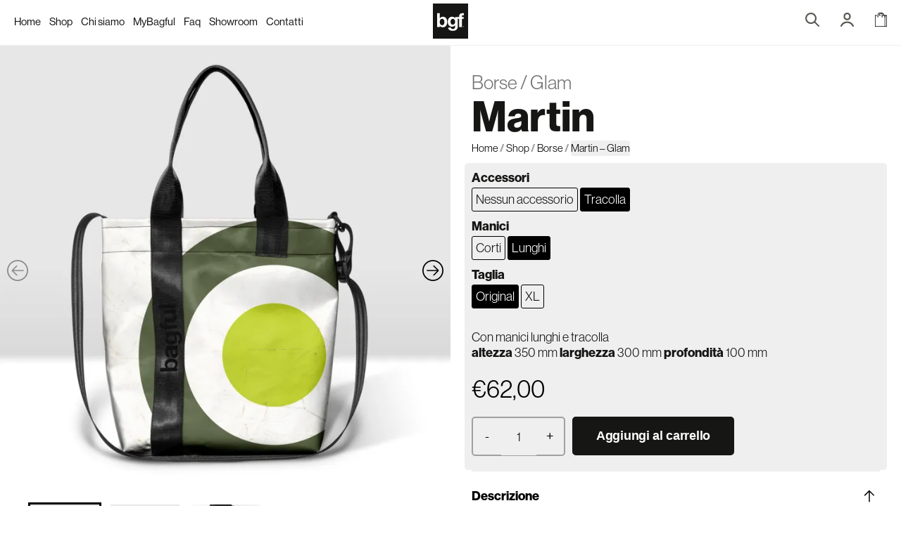

--- FILE ---
content_type: text/html; charset=UTF-8
request_url: https://bagful.it/borse/martin-glam/
body_size: 54057
content:









<!DOCTYPE html>

<html lang="it-IT" prefix="og: https://ogp.me/ns#">

<head>

<!-- Google Tag Manager -->
<script>(function(w,d,s,l,i){w[l]=w[l]||[];w[l].push({'gtm.start':
new Date().getTime(),event:'gtm.js'});var f=d.getElementsByTagName(s)[0],
j=d.createElement(s),dl=l!='dataLayer'?'&l='+l:'';j.async=true;j.src=
'https://www.googletagmanager.com/gtm.js?id='+i+dl+ '&gtm_auth=Un-arBgT6JzwVYAFQNg-VA&gtm_preview=env-10&gtm_cookies_win=x';f.parentNode.insertBefore(j,f);
})(window,document,'script','dataLayer','GTM-MX78KCM');</script>
<!-- End Google Tag Manager -->

	<meta charset="UTF-8">
	<meta name="viewport" content="width=device-width, initial-scale=1, shrink-to-fit=no">
	<link rel="profile" href="https://gmpg.org/xfn/11">

	<link rel="preconnect" href="https://fonts.googleapis.com">
	<link rel="preconnect" href="https://fonts.gstatic.com" crossorigin>
	<link href="https://fonts.googleapis.com/css2?family=Barlow+Semi+Condensed:wght@600&family=Kalam:wght@700&family=Notable&family=Nothing+You+Could+Do&family=Permanent+Marker&family=Playfair+Display:wght@800&family=Sedgwick+Ave&family=Shadows+Into+Light+Two&family=Sofia&family=Unica+One&display=swap" rel="stylesheet"> 	<link rel="icon" type="image/svg+xml" href="https://bagful.it/wp-content/themes/bagful/images/favicon.svg">

		<style>img:is([sizes="auto" i], [sizes^="auto," i]) { contain-intrinsic-size: 3000px 1500px }</style>
	
<!-- Google Tag Manager for WordPress by gtm4wp.com -->
<script data-cfasync="false" data-pagespeed-no-defer>
	var gtm4wp_datalayer_name = "dataLayer";
	var dataLayer = dataLayer || [];
	const gtm4wp_use_sku_instead = 1;
	const gtm4wp_currency = 'EUR';
	const gtm4wp_product_per_impression = 15;
	const gtm4wp_clear_ecommerce = false;
</script>
<!-- End Google Tag Manager for WordPress by gtm4wp.com --><script>window._wca = window._wca || [];</script>

<!-- Ottimizzazione per i motori di ricerca di Rank Math - https://rankmath.com/ -->
<title>Martin - Glam - Bagful</title>
<meta name="description" content="[smxblock id=&quot;37816&quot; title=&quot;Breve descrizione generica glam&quot;][smxblock id=&quot;43645&quot; title=&quot;effetto-grunge&quot;]"/>
<meta name="robots" content="follow, index, max-snippet:-1, max-video-preview:-1, max-image-preview:large"/>
<link rel="canonical" href="https://bagful.it/borse/martin-glam/" />
<meta property="og:locale" content="it_IT" />
<meta property="og:type" content="product" />
<meta property="og:title" content="Martin - Glam - Bagful" />
<meta property="og:description" content="[smxblock id=&quot;37816&quot; title=&quot;Breve descrizione generica glam&quot;][smxblock id=&quot;43645&quot; title=&quot;effetto-grunge&quot;]" />
<meta property="og:url" content="https://bagful.it/borse/martin-glam/" />
<meta property="og:site_name" content="Bagful - Borse, zaini e accessori made in italy" />
<meta property="og:updated_time" content="2025-11-29T03:03:58+01:00" />
<meta property="og:image" content="https://i0.wp.com/bagful.it/wp-content/uploads/2024/01/GAM-ML-T.jpg" />
<meta property="og:image:secure_url" content="https://i0.wp.com/bagful.it/wp-content/uploads/2024/01/GAM-ML-T.jpg" />
<meta property="og:image:width" content="1080" />
<meta property="og:image:height" content="1080" />
<meta property="og:image:alt" content="Bagful BGF - Borsa in PVC da donna a tracolla e con manici lunghi" />
<meta property="og:image:type" content="image/jpeg" />
<meta property="product:brand" content="Borse" />
<meta property="product:availability" content="instock" />
<meta name="twitter:card" content="summary_large_image" />
<meta name="twitter:title" content="Martin - Glam - Bagful" />
<meta name="twitter:description" content="[smxblock id=&quot;37816&quot; title=&quot;Breve descrizione generica glam&quot;][smxblock id=&quot;43645&quot; title=&quot;effetto-grunge&quot;]" />
<meta name="twitter:site" content="@bgfstore" />
<meta name="twitter:creator" content="@bgfstore" />
<meta name="twitter:image" content="https://i0.wp.com/bagful.it/wp-content/uploads/2024/01/GAM-ML-T.jpg" />
<meta name="twitter:label1" content="Prezzo" />
<meta name="twitter:data1" content="&euro;49,00 - &euro;65,00" />
<meta name="twitter:label2" content="Disponibilità" />
<meta name="twitter:data2" content="In stock" />
<script type="application/ld+json" class="rank-math-schema">{"@context":"https://schema.org","@graph":[{"@type":"Place","@id":"https://bagful.it/#place","geo":{"@type":"GeoCoordinates","latitude":"45.4122621","longitude":"12.0985941"},"hasMap":"https://www.google.com/maps/search/?api=1&amp;query=45.4122621,12.0985941","address":{"@type":"PostalAddress","streetAddress":"Piazzetta C pavese 4","addressLocality":"Dolo","addressRegion":"Venezia","postalCode":"30031","addressCountry":"Italia"}},{"@type":"Organization","@id":"https://bagful.it/#organization","name":"Bagful - Borse, zaini e accessori made in italy","url":"https://bagful.it","sameAs":["https://facebook.com/bagful.it","https://twitter.com/bgfstore"],"email":"info@bagful.it","address":{"@type":"PostalAddress","streetAddress":"Piazzetta C pavese 4","addressLocality":"Dolo","addressRegion":"Venezia","postalCode":"30031","addressCountry":"Italia"},"logo":{"@type":"ImageObject","@id":"https://bagful.it/#logo","url":"https://bagful.it/wp-content/uploads/2023/07/bagful-logo.jpg","contentUrl":"https://bagful.it/wp-content/uploads/2023/07/bagful-logo.jpg","caption":"Bagful - Borse, zaini e accessori made in italy","inLanguage":"it-IT","width":"512","height":"512"},"contactPoint":[{"@type":"ContactPoint","telephone":"+39 0410980099","contactType":"customer support"}],"location":{"@id":"https://bagful.it/#place"}},{"@type":"WebSite","@id":"https://bagful.it/#website","url":"https://bagful.it","name":"Bagful - Borse, zaini e accessori made in italy","alternateName":"BGF","publisher":{"@id":"https://bagful.it/#organization"},"inLanguage":"it-IT"},{"@type":"ImageObject","@id":"https://i0.wp.com/bagful.it/wp-content/uploads/2024/01/GAM-ML-T.jpg?fit=1080%2C1080&amp;ssl=1","url":"https://i0.wp.com/bagful.it/wp-content/uploads/2024/01/GAM-ML-T.jpg?fit=1080%2C1080&amp;ssl=1","width":"1080","height":"1080","caption":"Bagful BGF - Borsa in PVC da donna a tracolla e con manici lunghi","inLanguage":"it-IT"},{"@type":"BreadcrumbList","@id":"https://bagful.it/borse/martin-glam/#breadcrumb","itemListElement":[{"@type":"ListItem","position":"1","item":{"@id":"https://bagful.it","name":"Home"}},{"@type":"ListItem","position":"2","item":{"@id":"https://bagful.it/shop/","name":"Shop"}},{"@type":"ListItem","position":"3","item":{"@id":"https://bagful.it/borse/","name":"Borse"}},{"@type":"ListItem","position":"4","item":{"@id":"https://bagful.it/borse/martin-glam/","name":"Martin &#8211; Glam"}}]},{"@type":"ItemPage","@id":"https://bagful.it/borse/martin-glam/#webpage","url":"https://bagful.it/borse/martin-glam/","name":"Martin - Glam - Bagful","datePublished":"2024-11-15T18:27:49+01:00","dateModified":"2025-11-29T03:03:58+01:00","isPartOf":{"@id":"https://bagful.it/#website"},"primaryImageOfPage":{"@id":"https://i0.wp.com/bagful.it/wp-content/uploads/2024/01/GAM-ML-T.jpg?fit=1080%2C1080&amp;ssl=1"},"inLanguage":"it-IT","breadcrumb":{"@id":"https://bagful.it/borse/martin-glam/#breadcrumb"}},{"@type":"Product","brand":{"@type":"Brand","name":"Borse"},"name":"Martin - Glam - Bagful","sku":"GAM_P","category":"Borse","mainEntityOfPage":{"@id":"https://bagful.it/borse/martin-glam/#webpage"},"image":[{"@type":"ImageObject","url":"https://bagful.it/wp-content/uploads/2024/01/GAM-ML-T.jpg","height":"1080","width":"1080"},{"@type":"ImageObject","url":"https://bagful.it/wp-content/uploads/2024/01/back-GAM-ML-T.jpg","height":"1080","width":"1080"},{"@type":"ImageObject","url":"https://bagful.it/wp-content/uploads/2024/01/glam_manici-lunghi_tracolla.jpg","height":"1080","width":"1080"}],"offers":{"@type":"AggregateOffer","lowPrice":"49.00","highPrice":"65.00","offerCount":"7","priceCurrency":"EUR","availability":"http://schema.org/InStock","seller":{"@type":"Organization","@id":"https://bagful.it/","name":"Bagful - Borse, zaini e accessori made in italy","url":"https://bagful.it","logo":"https://bagful.it/wp-content/uploads/2023/07/bagful-logo.jpg"},"url":"https://bagful.it/borse/martin-glam/"},"@id":"https://bagful.it/borse/martin-glam/#richSnippet"}]}</script>
<!-- /Rank Math WordPress SEO plugin -->

<link rel="alternate" type="application/rss+xml" title="Bagful &raquo; Feed" href="https://bagful.it/feed/" />
<link rel="alternate" type="application/rss+xml" title="Bagful &raquo; Feed dei commenti" href="https://bagful.it/comments/feed/" />
<link rel='stylesheet' id='omnisend-woocommerce-checkout-block-checkout-newsletter-subscription-block-css' href='https://bagful.it/wp-content/plugins/omnisend-connect/includes/blocks/build/omnisend-checkout-block.css?ver=0.1.0' media='all' />
<link rel='stylesheet' id='omnisend-woocommerce-checkout-block-blocks-integration-css' href='https://bagful.it/wp-content/plugins/omnisend-connect/includes/blocks/build/omnisend-checkout-block.css?ver=0.1.0' media='all' />
<link rel='stylesheet' id='wp-block-library-css' href='https://c0.wp.com/c/6.8.1/wp-includes/css/dist/block-library/style.min.css' media='all' />
<style id='classic-theme-styles-inline-css'>
/*! This file is auto-generated */
.wp-block-button__link{color:#fff;background-color:#32373c;border-radius:9999px;box-shadow:none;text-decoration:none;padding:calc(.667em + 2px) calc(1.333em + 2px);font-size:1.125em}.wp-block-file__button{background:#32373c;color:#fff;text-decoration:none}
</style>
<link rel='stylesheet' id='mediaelement-css' href='https://c0.wp.com/c/6.8.1/wp-includes/js/mediaelement/mediaelementplayer-legacy.min.css' media='all' />
<link rel='stylesheet' id='wp-mediaelement-css' href='https://c0.wp.com/c/6.8.1/wp-includes/js/mediaelement/wp-mediaelement.min.css' media='all' />
<style id='jetpack-sharing-buttons-style-inline-css'>
.jetpack-sharing-buttons__services-list{display:flex;flex-direction:row;flex-wrap:wrap;gap:0;list-style-type:none;margin:5px;padding:0}.jetpack-sharing-buttons__services-list.has-small-icon-size{font-size:12px}.jetpack-sharing-buttons__services-list.has-normal-icon-size{font-size:16px}.jetpack-sharing-buttons__services-list.has-large-icon-size{font-size:24px}.jetpack-sharing-buttons__services-list.has-huge-icon-size{font-size:36px}@media print{.jetpack-sharing-buttons__services-list{display:none!important}}.editor-styles-wrapper .wp-block-jetpack-sharing-buttons{gap:0;padding-inline-start:0}ul.jetpack-sharing-buttons__services-list.has-background{padding:1.25em 2.375em}
</style>
<link rel='stylesheet' id='photoswipe-css' href='https://c0.wp.com/p/woocommerce/9.8.5/assets/css/photoswipe/photoswipe.min.css' media='all' />
<link rel='stylesheet' id='photoswipe-default-skin-css' href='https://c0.wp.com/p/woocommerce/9.8.5/assets/css/photoswipe/default-skin/default-skin.min.css' media='all' />
<style id='woocommerce-inline-inline-css'>
.woocommerce form .form-row .required { visibility: visible; }
</style>
<link rel='stylesheet' id='pinterest-for-woocommerce-pins-css' href='//bagful.it/wp-content/plugins/pinterest-for-woocommerce/assets/css/frontend/pinterest-for-woocommerce-pins.min.css?ver=1.4.19' media='all' />
<link rel='stylesheet' id='brands-styles-css' href='https://c0.wp.com/p/woocommerce/9.8.5/assets/css/brands.css' media='all' />
<link rel='stylesheet' id='child-understrap-styles-css' href='https://bagful.it/wp-content/themes/bagful/css/child-theme.min.css?ver=1.3.3' media='all' />
<link rel='stylesheet' id='typekit-font-css' href='https://use.typekit.net/rtg6smd.css?ver=1.3.3' media='all' />
<script id="tp-js-js-extra">
var trustpilot_settings = {"key":"08rM7Usb0c6suUww","TrustpilotScriptUrl":"https:\/\/invitejs.trustpilot.com\/tp.min.js","IntegrationAppUrl":"\/\/ecommscript-integrationapp.trustpilot.com","PreviewScriptUrl":"\/\/ecommplugins-scripts.trustpilot.com\/v2.1\/js\/preview.min.js","PreviewCssUrl":"\/\/ecommplugins-scripts.trustpilot.com\/v2.1\/css\/preview.min.css","PreviewWPCssUrl":"\/\/ecommplugins-scripts.trustpilot.com\/v2.1\/css\/preview_wp.css","WidgetScriptUrl":"\/\/widget.trustpilot.com\/bootstrap\/v5\/tp.widget.bootstrap.min.js"};
</script>
<script src="https://bagful.it/wp-content/plugins/trustpilot-reviews/review/assets/js/headerScript.min.js?ver=1.0&#039; async=&#039;async" id="tp-js-js"></script>
<script src="https://c0.wp.com/c/6.8.1/wp-includes/js/jquery/jquery.min.js" id="jquery-core-js"></script>
<script src="https://c0.wp.com/c/6.8.1/wp-includes/js/jquery/jquery-migrate.min.js" id="jquery-migrate-js"></script>
<script src="https://c0.wp.com/p/woocommerce/9.8.5/assets/js/jquery-blockui/jquery.blockUI.min.js" id="jquery-blockui-js" defer data-wp-strategy="defer"></script>
<script id="wc-add-to-cart-js-extra">
var wc_add_to_cart_params = {"ajax_url":"\/wp-admin\/admin-ajax.php","wc_ajax_url":"\/?wc-ajax=%%endpoint%%","i18n_view_cart":"Visualizza carrello","cart_url":"https:\/\/bagful.it\/carrello\/","is_cart":"","cart_redirect_after_add":"no"};
</script>
<script src="https://c0.wp.com/p/woocommerce/9.8.5/assets/js/frontend/add-to-cart.min.js" id="wc-add-to-cart-js" defer data-wp-strategy="defer"></script>
<script src="https://c0.wp.com/p/woocommerce/9.8.5/assets/js/zoom/jquery.zoom.min.js" id="zoom-js" defer data-wp-strategy="defer"></script>
<script src="https://c0.wp.com/p/woocommerce/9.8.5/assets/js/flexslider/jquery.flexslider.min.js" id="flexslider-js" defer data-wp-strategy="defer"></script>
<script src="https://c0.wp.com/p/woocommerce/9.8.5/assets/js/photoswipe/photoswipe.min.js" id="photoswipe-js" defer data-wp-strategy="defer"></script>
<script src="https://c0.wp.com/p/woocommerce/9.8.5/assets/js/photoswipe/photoswipe-ui-default.min.js" id="photoswipe-ui-default-js" defer data-wp-strategy="defer"></script>
<script id="wc-single-product-js-extra">
var wc_single_product_params = {"i18n_required_rating_text":"Seleziona una valutazione","i18n_rating_options":["1 of 5 stars","2 of 5 stars","3 of 5 stars","4 of 5 stars","5 of 5 stars"],"i18n_product_gallery_trigger_text":"Visualizza la galleria di immagini a schermo intero","review_rating_required":"yes","flexslider":{"rtl":false,"animation":"slide","smoothHeight":true,"directionNav":false,"controlNav":"thumbnails","slideshow":false,"animationSpeed":500,"animationLoop":false,"allowOneSlide":false},"zoom_enabled":"1","zoom_options":[],"photoswipe_enabled":"1","photoswipe_options":{"shareEl":false,"closeOnScroll":false,"history":false,"hideAnimationDuration":0,"showAnimationDuration":0},"flexslider_enabled":"1"};
</script>
<script src="https://c0.wp.com/p/woocommerce/9.8.5/assets/js/frontend/single-product.min.js" id="wc-single-product-js" defer data-wp-strategy="defer"></script>
<script src="https://c0.wp.com/p/woocommerce/9.8.5/assets/js/js-cookie/js.cookie.min.js" id="js-cookie-js" defer data-wp-strategy="defer"></script>
<script id="woocommerce-js-extra">
var woocommerce_params = {"ajax_url":"\/wp-admin\/admin-ajax.php","wc_ajax_url":"\/?wc-ajax=%%endpoint%%","i18n_password_show":"Show password","i18n_password_hide":"Hide password"};
</script>
<script src="https://c0.wp.com/p/woocommerce/9.8.5/assets/js/frontend/woocommerce.min.js" id="woocommerce-js" defer data-wp-strategy="defer"></script>
<script src="https://stats.wp.com/s-202603.js" id="woocommerce-analytics-js" defer data-wp-strategy="defer"></script>
<link rel="EditURI" type="application/rsd+xml" title="RSD" href="https://bagful.it/xmlrpc.php?rsd" />
<link rel='shortlink' href='https://bagful.it/?p=58299' />
				<meta name="omnisend-site-verification" content="6440e26da28cdc684ee4b382"/>
					<style>img#wpstats{display:none}</style>
		
<!-- Google Tag Manager for WordPress by gtm4wp.com -->
<!-- GTM Container placement set to off -->
<script data-cfasync="false" data-pagespeed-no-defer>
	var dataLayer_content = {"visitorLoginState":"logged-out","pageTitle":"Martin - Glam - Bagful","pagePostType":"product","pagePostType2":"single-product","browserName":"","browserVersion":"","browserEngineName":"","browserEngineVersion":"","osName":"","osVersion":"","deviceType":"bot","deviceManufacturer":"","deviceModel":"","customerTotalOrders":0,"customerTotalOrderValue":0,"customerFirstName":"","customerLastName":"","customerBillingFirstName":"","customerBillingLastName":"","customerBillingCompany":"","customerBillingAddress1":"","customerBillingAddress2":"","customerBillingCity":"","customerBillingState":"","customerBillingPostcode":"","customerBillingCountry":"","customerBillingEmail":"","customerBillingEmailHash":"","customerBillingPhone":"","customerShippingFirstName":"","customerShippingLastName":"","customerShippingCompany":"","customerShippingAddress1":"","customerShippingAddress2":"","customerShippingCity":"","customerShippingState":"","customerShippingPostcode":"","customerShippingCountry":"","productRatingCounts":[],"productAverageRating":0,"productReviewCount":0,"productType":"variable","productIsVariable":1};
	dataLayer.push( dataLayer_content );
</script>
<script data-cfasync="false" data-pagespeed-no-defer>
	console.warn && console.warn("[GTM4WP] Google Tag Manager container code placement set to OFF !!!");
	console.warn && console.warn("[GTM4WP] Data layer codes are active but GTM container must be loaded using custom coding !!!");
</script>
<!-- End Google Tag Manager for WordPress by gtm4wp.com --><meta name="pinterest-rich-pin" content="false" />
		<script type="text/javascript">
		var _iub = _iub || [];
		_iub.csConfiguration = {
			"cookiePolicyInOtherWindow":true,
			"countryDetection":true,
			"enableFadp":true,
			"enableUspr":true,
			"perPurposeConsent":true,
			"siteId":2619683,
			"whitelabel":false,
			"cookiePolicyId":81571413,
			"lang":"it",
			"tcfPurposes":{
				"1":true,
				"2":"consent_only",
				"3":"consent_only",
				"4":"consent_only",
				"5":"consent_only",
				"6":"consent_only",
				"7":"consent_only",
				"8":"consent_only",
				"9":"consent_only",
				"10":"consent_only",
			},
			"banner":{
				"acceptButtonCaptionColor":"#FFFFFF",
				"acceptButtonColor":"#000000",
				"acceptButtonDisplay":true,
				"backgroundColor":"#FFFFFF",
				"backgroundOverlay":true,
				"brandBackgroundColor":"#ffffff",
				"brandTextColor":"#000000",
				"closeButtonDisplay":false,
				"customizeButtonCaptionColor":"#4D4D4D",
				"customizeButtonColor":"#DADADA",
				"customizeButtonDisplay":true,
				"explicitWithdrawal":true,
				"listPurposes":true,
				"logo":"[data-uri]",
				"position":"float-bottom-center",
				"rejectButtonCaptionColor":"#FFFFFF",
				"rejectButtonColor":"#000000",
				"rejectButtonDisplay":true,
				"showPurposesToggles":true,
				"textColor":"#000000"
			},
			"callback": {
				onPreferenceExpressedOrNotNeeded: function(preference) {
					dataLayer.push({
						iubenda_ccpa_opted_out: _iub.cs.api.isCcpaOptedOut()
					});
					if (!preference) {
						dataLayer.push({
							event: "iubenda_preference_not_needed"
						});
					} else {
						if (preference.consent === true) {
							dataLayer.push({
								event: "iubenda_consent_given"
							});
						} else if (preference.consent === false) {
							dataLayer.push({
								event: "iubenda_consent_rejected"
							});
						} else if (preference.purposes) {
							for (var purposeId in preference.purposes) {
								if (preference.purposes[purposeId]) {
									dataLayer.push({
										event: "iubenda_consent_given_purpose_" + purposeId
									});
								}
							}
						}
					}
				}
			}
		};
		</script>
		<script type="text/javascript" src="//cdn.iubenda.com/cs/ccpa/stub.js"></script> 		<script type="text/javascript" src="//cdn.iubenda.com/cs/iubenda_cs.js" charset="UTF-8" async></script> 		<meta name="mobile-web-app-capable" content="yes">
<meta name="apple-mobile-web-app-capable" content="yes">
<meta name="apple-mobile-web-app-title" content="Bagful - Borse, zaini e accessori artigianali e made in italy">
	<noscript><style>.woocommerce-product-gallery{ opacity: 1 !important; }</style></noscript>
				<script  type="text/javascript">
				!function(f,b,e,v,n,t,s){if(f.fbq)return;n=f.fbq=function(){n.callMethod?
					n.callMethod.apply(n,arguments):n.queue.push(arguments)};if(!f._fbq)f._fbq=n;
					n.push=n;n.loaded=!0;n.version='2.0';n.queue=[];t=b.createElement(e);t.async=!0;
					t.src=v;s=b.getElementsByTagName(e)[0];s.parentNode.insertBefore(t,s)}(window,
					document,'script','https://connect.facebook.net/en_US/fbevents.js');
			</script>
			<!-- WooCommerce Facebook Integration Begin -->
			<script  type="text/javascript">

				fbq('init', '374515573517504', {}, {
    "agent": "woocommerce-9.8.5-3.4.10"
});

				fbq( 'track', 'PageView', {
    "source": "woocommerce",
    "version": "9.8.5",
    "pluginVersion": "3.4.10"
} );

				document.addEventListener( 'DOMContentLoaded', function() {
					// Insert placeholder for events injected when a product is added to the cart through AJAX.
					document.body.insertAdjacentHTML( 'beforeend', '<div class=\"wc-facebook-pixel-event-placeholder\"></div>' );
				}, false );

			</script>
			<!-- WooCommerce Facebook Integration End -->
			</head>

<body
	class="wp-singular product-template-default single single-product postid-58299 wp-embed-responsive wp-theme-understrap wp-child-theme-bagful theme-understrap woocommerce woocommerce-page woocommerce-no-js understrap-has-sidebar product-standard product-variable"	data-post-id="58299">

<!-- Google Tag Manager (noscript) -->
<noscript><iframe src="https://www.googletagmanager.com/ns.html?id=GTM-MX78KCM&gtm_auth=Un-arBgT6JzwVYAFQNg-VA&gtm_preview=env-10&gtm_cookies_win=x"
height="0" width="0" style="display:none;visibility:hidden"></iframe></noscript>
<!-- End Google Tag Manager (noscript) -->

	
	<div class="site" id="page">

		<header id="masthead" class="site-header position-fixed top-0 w-100 white-bg py-0_5 px-2 z-index-1000 white-bg">

			<div class="wrapper d-flex align-items-center">

				<div id="menu-wrapper" class="w-40 menu-wrapper d-flex align-items-center">

					<button id="primary-nav-trigger">
						<span class="line one"></span>
						<span class="line two"></span>
					</button>

					<nav id="primary-nav" aria-hidden="true" role="navigation">
						<div class="menu-primary-menu-container"><ul id="menu-primary-menu" class="d-flex"><li id="menu-item-193617" class="menu-item menu-item-type-post_type menu-item-object-page menu-item-home menu-item-193617"><a href="https://bagful.it/">Home</a></li>
<li id="menu-item-57" class="menu-item menu-item-type-post_type menu-item-object-page current_page_parent menu-item-57"><a href="https://bagful.it/shop/">Shop</a></li>
<li id="menu-item-52278" class="menu-item menu-item-type-post_type menu-item-object-page menu-item-52278"><a href="https://bagful.it/chi-siamo/">Chi siamo</a></li>
<li id="menu-item-190" class="menu-item menu-item-type-taxonomy menu-item-object-product_cat menu-item-190"><a href="https://bagful.it/mybagful/">MyBagful</a></li>
<li id="menu-item-37801" class="menu-item menu-item-type-post_type menu-item-object-page menu-item-37801"><a href="https://bagful.it/faq/">Faq</a></li>
<li id="menu-item-37799" class="menu-item menu-item-type-post_type menu-item-object-page menu-item-37799"><a href="https://bagful.it/showroom/">Showroom</a></li>
<li id="menu-item-66732" class="menu-item menu-item-type-post_type menu-item-object-page menu-item-66732"><a href="https://bagful.it/customer-care/">Contatti</a></li>
</ul></div>					</nav>

				</div>

									<div id="brand-wrapper" class="brand w-20 text-center ">
						<a target="_self" title="Bagful - Bagful" href="https://bagful.it/"><img class="logo" alt="Bagful Logo" src="https://bagful.it/wp-content/uploads/2023/05/logo.svg"></a>					</div>
				
				<nav class="w-40" id="shop-nav" aria-hidden="false" role="navigation">
					<div class="menu-shop-menu-container"><ul id="menu-shop-menu" class="d-flex justify-content-end w-100"><li id="menu-item-52279" class="smx-menu-search smx-prevent-spinner menu-item menu-item-type-custom menu-item-object-custom menu-item-52279"><a href="#"><img class="smx-menu-search-icon" src="https://bagful.it/wp-content/themes/bagful/images/search.svg" title="Bagful - Search" alt="Bagful - Search icon"></a></li>
<li id="menu-item-54" class="smx-menu-account menu-item menu-item-type-post_type menu-item-object-page menu-item-54"><a href="https://bagful.it/my-account/"><img class="smx-menu-account" src="https://bagful.it/wp-content/themes/bagful/images/account.svg" title="Bagful - Account" alt="Bagful - Account icon"></a></li>
<li id="menu-item-55" class="smx-menu-cart menu-item menu-item-type-post_type menu-item-object-page menu-item-55"><a href="https://bagful.it/carrello/"><img class="smx-menu-cart" src="https://bagful.it/wp-content/themes/bagful/images/cart.svg" title="Bagful - Cart" alt="Bagful - Cart icon"></a></li>
</ul></div>				</nav>

			</div>

		</header>

		<div id="site-content">

	<div class="wrapper" id="woocommerce-wrapper"><div class="container-fluid px-0"><div class="row no-gutters"><div class="col col-12">
		
	<button class="d-block d-lg-none back-button mt-1 mt-md-3" onclick="history.back()">
		<img src="https://bagful.it/wp-content/themes/bagful/images/arrow4.svg?v=2" alt="Arrow">
		<!-- <span class=" text-2">Indietro</span> -->
	</button>

<div class="woocommerce-notices-wrapper"></div>
<div id="product-58299" class="product type-product post-58299 status-publish first instock product_cat-borse product_cat-tracolle product_tag-donna product_tag-100 product_tag-avion has-post-thumbnail purchasable product-type-variable has-default-attributes">
<!--
	<div class="row">
		<div class="col col-12">
			<nav aria-label="breadcrumbs" class="rank-math-breadcrumb"><p><a href="https://bagful.it">Home</a><span class="separator"> / </span><a href="https://bagful.it/shop/">Shop</a><span class="separator"> / </span><a href="https://bagful.it/borse/">Borse</a><span class="separator"> / </span><span class="last">Martin &#8211; Glam</span></p></nav>		</div>
	</div>
-->
	<div class="row no-gutters">
		<div class="col col-12 col-lg-6">
			
<section class="position-relative" id="product-gallery-wrapper">

	
		<div id="product-gallery-carousel" class="splide product-gallery-carousel product-standard" aria-label="Single product gallery">
			<div class="splide__track">
				<div class="splide__list">

					
						<div class="splide__slide product-image image-wrapper">

								<figure class="
	thumb w-100 d-block make-blur	">
		<picture class="thumb">
			
				<source
				lazy="true"
				srcset="https://i0.wp.com/bagful.it/wp-content/uploads/2024/01/GAM-ML-T.jpg?fit=90%2C90&amp;ssl=1">

			
			<img
				src="https://i0.wp.com/bagful.it/wp-content/uploads/2024/01/GAM-ML-T.jpg?fit=90%2C90&amp;ssl=1"
				role="presentation">
		</picture>

		<picture class="final">
							<source
					data-srcset="https://i0.wp.com/bagful.it/wp-content/uploads/2024/01/GAM-ML-T.jpg?w=1080&amp;ssl=1 1080w, https://i0.wp.com/bagful.it/wp-content/uploads/2024/01/GAM-ML-T.jpg?resize=300%2C300&amp;ssl=1 300w, https://i0.wp.com/bagful.it/wp-content/uploads/2024/01/GAM-ML-T.jpg?resize=1024%2C1024&amp;ssl=1 1024w, https://i0.wp.com/bagful.it/wp-content/uploads/2024/01/GAM-ML-T.jpg?resize=150%2C150&amp;ssl=1 150w, https://i0.wp.com/bagful.it/wp-content/uploads/2024/01/GAM-ML-T.jpg?resize=768%2C768&amp;ssl=1 768w, https://i0.wp.com/bagful.it/wp-content/uploads/2024/01/GAM-ML-T.jpg?resize=90%2C90&amp;ssl=1 90w, https://i0.wp.com/bagful.it/wp-content/uploads/2024/01/GAM-ML-T.jpg?resize=600%2C600&amp;ssl=1 600w, https://i0.wp.com/bagful.it/wp-content/uploads/2024/01/GAM-ML-T.jpg?resize=900%2C900&amp;ssl=1 900w, https://i0.wp.com/bagful.it/wp-content/uploads/2024/01/GAM-ML-T.jpg?resize=100%2C100&amp;ssl=1 100w" lazy="true" sizes="(max-width: 576px) 540px,(max-width: 768px) 720px,(max-width: 992px) 480px,(max-width: 1200px) 570px,(max-width: 1400px) 690px, 690vw"				/>
							<img src="[data-uri]"
				 title="GAM-ML-T" alt="Bagful BGF - Borsa in PVC da donna a tracolla e con manici lunghi"			/>
		</picture>
	</figure>

	
						</div>

					
						<div class="splide__slide product-image image-wrapper">

								<figure class="
	thumb w-100 d-block make-blur	">
		<picture class="thumb">
			
				<source
				lazy="true"
				srcset="https://i0.wp.com/bagful.it/wp-content/uploads/2024/01/back-GAM-ML-T.jpg?fit=90%2C90&amp;ssl=1">

			
			<img
				src="https://i0.wp.com/bagful.it/wp-content/uploads/2024/01/back-GAM-ML-T.jpg?fit=90%2C90&amp;ssl=1"
				role="presentation">
		</picture>

		<picture class="final">
							<source
					data-srcset="https://i0.wp.com/bagful.it/wp-content/uploads/2024/01/back-GAM-ML-T.jpg?w=1080&amp;ssl=1 1080w, https://i0.wp.com/bagful.it/wp-content/uploads/2024/01/back-GAM-ML-T.jpg?resize=300%2C300&amp;ssl=1 300w, https://i0.wp.com/bagful.it/wp-content/uploads/2024/01/back-GAM-ML-T.jpg?resize=1024%2C1024&amp;ssl=1 1024w, https://i0.wp.com/bagful.it/wp-content/uploads/2024/01/back-GAM-ML-T.jpg?resize=150%2C150&amp;ssl=1 150w, https://i0.wp.com/bagful.it/wp-content/uploads/2024/01/back-GAM-ML-T.jpg?resize=768%2C768&amp;ssl=1 768w, https://i0.wp.com/bagful.it/wp-content/uploads/2024/01/back-GAM-ML-T.jpg?resize=90%2C90&amp;ssl=1 90w, https://i0.wp.com/bagful.it/wp-content/uploads/2024/01/back-GAM-ML-T.jpg?resize=600%2C600&amp;ssl=1 600w, https://i0.wp.com/bagful.it/wp-content/uploads/2024/01/back-GAM-ML-T.jpg?resize=900%2C900&amp;ssl=1 900w, https://i0.wp.com/bagful.it/wp-content/uploads/2024/01/back-GAM-ML-T.jpg?resize=100%2C100&amp;ssl=1 100w" lazy="true" sizes="(max-width: 576px) 540px,(max-width: 768px) 720px,(max-width: 992px) 480px,(max-width: 1200px) 570px,(max-width: 1400px) 690px, 690vw"				/>
							<img src="[data-uri]"
				 title="back-GAM-ML-T"			/>
		</picture>
	</figure>

	
						</div>

					
						<div class="splide__slide product-image image-wrapper">

								<figure class="
	thumb w-100 d-block make-blur	">
		<picture class="thumb">
			
				<source
				lazy="true"
				srcset="https://i0.wp.com/bagful.it/wp-content/uploads/2024/01/glam_manici-lunghi_tracolla.jpg?fit=90%2C90&amp;ssl=1">

			
			<img
				src="https://i0.wp.com/bagful.it/wp-content/uploads/2024/01/glam_manici-lunghi_tracolla.jpg?fit=90%2C90&amp;ssl=1"
				role="presentation">
		</picture>

		<picture class="final">
							<source
					data-srcset="https://i0.wp.com/bagful.it/wp-content/uploads/2024/01/glam_manici-lunghi_tracolla.jpg?w=1080&amp;ssl=1 1080w, https://i0.wp.com/bagful.it/wp-content/uploads/2024/01/glam_manici-lunghi_tracolla.jpg?resize=300%2C300&amp;ssl=1 300w, https://i0.wp.com/bagful.it/wp-content/uploads/2024/01/glam_manici-lunghi_tracolla.jpg?resize=1024%2C1024&amp;ssl=1 1024w, https://i0.wp.com/bagful.it/wp-content/uploads/2024/01/glam_manici-lunghi_tracolla.jpg?resize=150%2C150&amp;ssl=1 150w, https://i0.wp.com/bagful.it/wp-content/uploads/2024/01/glam_manici-lunghi_tracolla.jpg?resize=768%2C768&amp;ssl=1 768w, https://i0.wp.com/bagful.it/wp-content/uploads/2024/01/glam_manici-lunghi_tracolla.jpg?resize=90%2C90&amp;ssl=1 90w, https://i0.wp.com/bagful.it/wp-content/uploads/2024/01/glam_manici-lunghi_tracolla.jpg?resize=600%2C600&amp;ssl=1 600w, https://i0.wp.com/bagful.it/wp-content/uploads/2024/01/glam_manici-lunghi_tracolla.jpg?resize=900%2C900&amp;ssl=1 900w, https://i0.wp.com/bagful.it/wp-content/uploads/2024/01/glam_manici-lunghi_tracolla.jpg?resize=100%2C100&amp;ssl=1 100w" lazy="true" sizes="(max-width: 576px) 540px,(max-width: 768px) 720px,(max-width: 992px) 480px,(max-width: 1200px) 570px,(max-width: 1400px) 690px, 690vw"				/>
							<img src="[data-uri]"
				 title="glam_manici-lunghi_tracolla"			/>
		</picture>
	</figure>

	
						</div>

					
				</div>
			</div>
		</div>

					<div id="product-gallery-navigation" class="splide product-gallery-navigation product-standard pooosition-absolutee mt-1 bottom-0 z-index-10 left-0 w-100 px-4" aria-label="Single product gallery navigation">
				<div class="splide__track">
					<div class="splide__list">

						
							<div class="splide__slide thumb-image">

									<figure class="
	thumb w-100 d-block make-blur	">
		<picture class="thumb">
			
				<source
				lazy="true"
				srcset="https://i0.wp.com/bagful.it/wp-content/uploads/2024/01/GAM-ML-T.jpg?fit=90%2C90&amp;ssl=1">

			
			<img
				src="https://i0.wp.com/bagful.it/wp-content/uploads/2024/01/GAM-ML-T.jpg?fit=90%2C90&amp;ssl=1"
				role="presentation">
		</picture>

		<picture class="final">
							<source
					data-srcset="https://i0.wp.com/bagful.it/wp-content/uploads/2024/01/GAM-ML-T.jpg?w=1080&amp;ssl=1 1080w, https://i0.wp.com/bagful.it/wp-content/uploads/2024/01/GAM-ML-T.jpg?resize=300%2C300&amp;ssl=1 300w, https://i0.wp.com/bagful.it/wp-content/uploads/2024/01/GAM-ML-T.jpg?resize=1024%2C1024&amp;ssl=1 1024w, https://i0.wp.com/bagful.it/wp-content/uploads/2024/01/GAM-ML-T.jpg?resize=150%2C150&amp;ssl=1 150w, https://i0.wp.com/bagful.it/wp-content/uploads/2024/01/GAM-ML-T.jpg?resize=768%2C768&amp;ssl=1 768w, https://i0.wp.com/bagful.it/wp-content/uploads/2024/01/GAM-ML-T.jpg?resize=90%2C90&amp;ssl=1 90w, https://i0.wp.com/bagful.it/wp-content/uploads/2024/01/GAM-ML-T.jpg?resize=600%2C600&amp;ssl=1 600w, https://i0.wp.com/bagful.it/wp-content/uploads/2024/01/GAM-ML-T.jpg?resize=900%2C900&amp;ssl=1 900w, https://i0.wp.com/bagful.it/wp-content/uploads/2024/01/GAM-ML-T.jpg?resize=100%2C100&amp;ssl=1 100w" lazy="true" sizes="(max-width: 576px) 179.82px,(max-width: 768px) 180px,(max-width: 992px) 159.36px,(max-width: 1200px) 189.24px,(max-width: 1400px) 229.08px, 229.08vw"				/>
							<img src="[data-uri]"
				 title="GAM-ML-T" alt="Bagful BGF - Borsa in PVC da donna a tracolla e con manici lunghi"			/>
		</picture>
	</figure>

	
							</div>

						
							<div class="splide__slide thumb-image">

									<figure class="
	thumb w-100 d-block make-blur	">
		<picture class="thumb">
			
				<source
				lazy="true"
				srcset="https://i0.wp.com/bagful.it/wp-content/uploads/2024/01/back-GAM-ML-T.jpg?fit=90%2C90&amp;ssl=1">

			
			<img
				src="https://i0.wp.com/bagful.it/wp-content/uploads/2024/01/back-GAM-ML-T.jpg?fit=90%2C90&amp;ssl=1"
				role="presentation">
		</picture>

		<picture class="final">
							<source
					data-srcset="https://i0.wp.com/bagful.it/wp-content/uploads/2024/01/back-GAM-ML-T.jpg?w=1080&amp;ssl=1 1080w, https://i0.wp.com/bagful.it/wp-content/uploads/2024/01/back-GAM-ML-T.jpg?resize=300%2C300&amp;ssl=1 300w, https://i0.wp.com/bagful.it/wp-content/uploads/2024/01/back-GAM-ML-T.jpg?resize=1024%2C1024&amp;ssl=1 1024w, https://i0.wp.com/bagful.it/wp-content/uploads/2024/01/back-GAM-ML-T.jpg?resize=150%2C150&amp;ssl=1 150w, https://i0.wp.com/bagful.it/wp-content/uploads/2024/01/back-GAM-ML-T.jpg?resize=768%2C768&amp;ssl=1 768w, https://i0.wp.com/bagful.it/wp-content/uploads/2024/01/back-GAM-ML-T.jpg?resize=90%2C90&amp;ssl=1 90w, https://i0.wp.com/bagful.it/wp-content/uploads/2024/01/back-GAM-ML-T.jpg?resize=600%2C600&amp;ssl=1 600w, https://i0.wp.com/bagful.it/wp-content/uploads/2024/01/back-GAM-ML-T.jpg?resize=900%2C900&amp;ssl=1 900w, https://i0.wp.com/bagful.it/wp-content/uploads/2024/01/back-GAM-ML-T.jpg?resize=100%2C100&amp;ssl=1 100w" lazy="true" sizes="(max-width: 576px) 179.82px,(max-width: 768px) 180px,(max-width: 992px) 159.36px,(max-width: 1200px) 189.24px,(max-width: 1400px) 229.08px, 229.08vw"				/>
							<img src="[data-uri]"
				 title="back-GAM-ML-T"			/>
		</picture>
	</figure>

	
							</div>

						
							<div class="splide__slide thumb-image">

									<figure class="
	thumb w-100 d-block make-blur	">
		<picture class="thumb">
			
				<source
				lazy="true"
				srcset="https://i0.wp.com/bagful.it/wp-content/uploads/2024/01/glam_manici-lunghi_tracolla.jpg?fit=90%2C90&amp;ssl=1">

			
			<img
				src="https://i0.wp.com/bagful.it/wp-content/uploads/2024/01/glam_manici-lunghi_tracolla.jpg?fit=90%2C90&amp;ssl=1"
				role="presentation">
		</picture>

		<picture class="final">
							<source
					data-srcset="https://i0.wp.com/bagful.it/wp-content/uploads/2024/01/glam_manici-lunghi_tracolla.jpg?w=1080&amp;ssl=1 1080w, https://i0.wp.com/bagful.it/wp-content/uploads/2024/01/glam_manici-lunghi_tracolla.jpg?resize=300%2C300&amp;ssl=1 300w, https://i0.wp.com/bagful.it/wp-content/uploads/2024/01/glam_manici-lunghi_tracolla.jpg?resize=1024%2C1024&amp;ssl=1 1024w, https://i0.wp.com/bagful.it/wp-content/uploads/2024/01/glam_manici-lunghi_tracolla.jpg?resize=150%2C150&amp;ssl=1 150w, https://i0.wp.com/bagful.it/wp-content/uploads/2024/01/glam_manici-lunghi_tracolla.jpg?resize=768%2C768&amp;ssl=1 768w, https://i0.wp.com/bagful.it/wp-content/uploads/2024/01/glam_manici-lunghi_tracolla.jpg?resize=90%2C90&amp;ssl=1 90w, https://i0.wp.com/bagful.it/wp-content/uploads/2024/01/glam_manici-lunghi_tracolla.jpg?resize=600%2C600&amp;ssl=1 600w, https://i0.wp.com/bagful.it/wp-content/uploads/2024/01/glam_manici-lunghi_tracolla.jpg?resize=900%2C900&amp;ssl=1 900w, https://i0.wp.com/bagful.it/wp-content/uploads/2024/01/glam_manici-lunghi_tracolla.jpg?resize=100%2C100&amp;ssl=1 100w" lazy="true" sizes="(max-width: 576px) 179.82px,(max-width: 768px) 180px,(max-width: 992px) 159.36px,(max-width: 1200px) 189.24px,(max-width: 1400px) 229.08px, 229.08vw"				/>
							<img src="[data-uri]"
				 title="glam_manici-lunghi_tracolla"			/>
		</picture>
	</figure>

	
							</div>

						
					</div>
				</div>
			</div>
		
	
</section>
		</div>
		<div class="col col-12 col-lg-6">

			<div class="summary entry-summary p-3">

				<div class="main-content">

					
<h1 class="product-title heading-2 mb-0 mt-0">

	<span class="product-category heading-4 regular medium-grey">Borse /  Glam</span><br><span class="product-name">Martin </span>
	

</h1>

<nav aria-label="breadcrumbs" class="rank-math-breadcrumb"><p><a href="https://bagful.it">Home</a><span class="separator"> / </span><a href="https://bagful.it/shop/">Shop</a><span class="separator"> / </span><a href="https://bagful.it/borse/">Borse</a><span class="separator"> / </span><span class="last">Martin &#8211; Glam</span></p></nav>

	<div class="product-desc pb-1">

		<div class="text-1 regular">
					</div>

	</div>


<form class="variations_form cart" action="https://bagful.it/borse/martin-glam/" method="post" enctype='multipart/form-data' data-product_id="58299" data-product_variations="[{&quot;attributes&quot;:{&quot;attribute_accessori&quot;:&quot;Nessun accessorio&quot;,&quot;attribute_manici&quot;:&quot;Corti&quot;,&quot;attribute_taglia&quot;:&quot;Original&quot;},&quot;availability_html&quot;:&quot;&quot;,&quot;backorders_allowed&quot;:false,&quot;dimensions&quot;:{&quot;length&quot;:&quot;&quot;,&quot;width&quot;:&quot;&quot;,&quot;height&quot;:&quot;&quot;},&quot;dimensions_html&quot;:&quot;N\/A&quot;,&quot;display_price&quot;:49,&quot;display_regular_price&quot;:49,&quot;image&quot;:{&quot;title&quot;:&quot;GAM-MC&quot;,&quot;caption&quot;:&quot;&quot;,&quot;url&quot;:&quot;https:\/\/bagful.it\/wp-content\/uploads\/2023\/05\/GAM-MC.jpg&quot;,&quot;alt&quot;:&quot;Bagful BGF - Borsa in PVC da donna a tracolla e con manici lunghi&quot;,&quot;src&quot;:&quot;https:\/\/i0.wp.com\/bagful.it\/wp-content\/uploads\/2023\/05\/GAM-MC.jpg?fit=600%2C600&amp;ssl=1&quot;,&quot;srcset&quot;:&quot;https:\/\/i0.wp.com\/bagful.it\/wp-content\/uploads\/2023\/05\/GAM-MC.jpg?w=1080&amp;ssl=1 1080w, https:\/\/i0.wp.com\/bagful.it\/wp-content\/uploads\/2023\/05\/GAM-MC.jpg?resize=300%2C300&amp;ssl=1 300w, https:\/\/i0.wp.com\/bagful.it\/wp-content\/uploads\/2023\/05\/GAM-MC.jpg?resize=1024%2C1024&amp;ssl=1 1024w, https:\/\/i0.wp.com\/bagful.it\/wp-content\/uploads\/2023\/05\/GAM-MC.jpg?resize=150%2C150&amp;ssl=1 150w, https:\/\/i0.wp.com\/bagful.it\/wp-content\/uploads\/2023\/05\/GAM-MC.jpg?resize=768%2C768&amp;ssl=1 768w, https:\/\/i0.wp.com\/bagful.it\/wp-content\/uploads\/2023\/05\/GAM-MC.jpg?resize=90%2C90&amp;ssl=1 90w, https:\/\/i0.wp.com\/bagful.it\/wp-content\/uploads\/2023\/05\/GAM-MC.jpg?resize=600%2C600&amp;ssl=1 600w, https:\/\/i0.wp.com\/bagful.it\/wp-content\/uploads\/2023\/05\/GAM-MC.jpg?resize=900%2C900&amp;ssl=1 900w, https:\/\/i0.wp.com\/bagful.it\/wp-content\/uploads\/2023\/05\/GAM-MC.jpg?resize=100%2C100&amp;ssl=1 100w&quot;,&quot;sizes&quot;:&quot;(max-width: 600px) 100vw, 600px&quot;,&quot;full_src&quot;:&quot;https:\/\/i0.wp.com\/bagful.it\/wp-content\/uploads\/2023\/05\/GAM-MC.jpg?fit=1080%2C1080&amp;ssl=1&quot;,&quot;full_src_w&quot;:1080,&quot;full_src_h&quot;:1080,&quot;gallery_thumbnail_src&quot;:&quot;https:\/\/i0.wp.com\/bagful.it\/wp-content\/uploads\/2023\/05\/GAM-MC.jpg?resize=100%2C100&amp;ssl=1&quot;,&quot;gallery_thumbnail_src_w&quot;:100,&quot;gallery_thumbnail_src_h&quot;:100,&quot;thumb_src&quot;:&quot;https:\/\/i0.wp.com\/bagful.it\/wp-content\/uploads\/2023\/05\/GAM-MC.jpg?resize=300%2C300&amp;ssl=1&quot;,&quot;thumb_src_w&quot;:300,&quot;thumb_src_h&quot;:300,&quot;src_w&quot;:600,&quot;src_h&quot;:600},&quot;image_id&quot;:44418,&quot;is_downloadable&quot;:false,&quot;is_in_stock&quot;:true,&quot;is_purchasable&quot;:true,&quot;is_sold_individually&quot;:&quot;no&quot;,&quot;is_virtual&quot;:false,&quot;max_qty&quot;:&quot;&quot;,&quot;min_qty&quot;:1,&quot;price_html&quot;:&quot;&lt;span class=\&quot;price\&quot;&gt;&lt;span class=\&quot;amount\&quot;&gt;&amp;euro;49,00&lt;\/span&gt;&lt;\/span&gt;&quot;,&quot;sku&quot;:&quot;GAM-MC&quot;,&quot;variation_description&quot;:&quot;&lt;p&gt;Con manici corti, senza tracolla&lt;br \/&gt;&lt;strong&gt;altezza&lt;\/strong&gt; 350 mm\r\n&lt;strong&gt;larghezza&lt;\/strong&gt; 300 mm\r\n&lt;strong&gt;profondit\u00e0&lt;\/strong&gt; 100 mm&lt;\/p&gt;\n&quot;,&quot;variation_id&quot;:58300,&quot;variation_is_active&quot;:true,&quot;variation_is_visible&quot;:true,&quot;weight&quot;:&quot;&quot;,&quot;weight_html&quot;:&quot;N\/A&quot;,&quot;smx_special_price&quot;:&quot;&lt;div class=\&quot;woocommerce_custom_field\&quot;&gt;Special price: &lt;span&gt;40&lt;\/span&gt;&lt;\/div&gt;&quot;,&quot;smx_multiple_purchase_price&quot;:&quot;&lt;div class=\&quot;woocommerce_custom_field\&quot;&gt;Multiple purchase price: &lt;span&gt;44,1&lt;\/span&gt;&lt;\/div&gt;&quot;},{&quot;attributes&quot;:{&quot;attribute_accessori&quot;:&quot;Tracolla&quot;,&quot;attribute_manici&quot;:&quot;Corti&quot;,&quot;attribute_taglia&quot;:&quot;Original&quot;},&quot;availability_html&quot;:&quot;&quot;,&quot;backorders_allowed&quot;:false,&quot;dimensions&quot;:{&quot;length&quot;:&quot;&quot;,&quot;width&quot;:&quot;&quot;,&quot;height&quot;:&quot;&quot;},&quot;dimensions_html&quot;:&quot;N\/A&quot;,&quot;display_price&quot;:59,&quot;display_regular_price&quot;:59,&quot;image&quot;:{&quot;title&quot;:&quot;GAM-MC-T&quot;,&quot;caption&quot;:&quot;&quot;,&quot;url&quot;:&quot;https:\/\/bagful.it\/wp-content\/uploads\/2023\/05\/GAM-MC-T.jpg&quot;,&quot;alt&quot;:&quot;Bagful BGF - Borsa in PVC da donna a tracolla e con manici lunghi&quot;,&quot;src&quot;:&quot;https:\/\/i0.wp.com\/bagful.it\/wp-content\/uploads\/2023\/05\/GAM-MC-T.jpg?fit=600%2C600&amp;ssl=1&quot;,&quot;srcset&quot;:&quot;https:\/\/i0.wp.com\/bagful.it\/wp-content\/uploads\/2023\/05\/GAM-MC-T.jpg?w=1080&amp;ssl=1 1080w, https:\/\/i0.wp.com\/bagful.it\/wp-content\/uploads\/2023\/05\/GAM-MC-T.jpg?resize=300%2C300&amp;ssl=1 300w, https:\/\/i0.wp.com\/bagful.it\/wp-content\/uploads\/2023\/05\/GAM-MC-T.jpg?resize=1024%2C1024&amp;ssl=1 1024w, https:\/\/i0.wp.com\/bagful.it\/wp-content\/uploads\/2023\/05\/GAM-MC-T.jpg?resize=150%2C150&amp;ssl=1 150w, https:\/\/i0.wp.com\/bagful.it\/wp-content\/uploads\/2023\/05\/GAM-MC-T.jpg?resize=768%2C768&amp;ssl=1 768w, https:\/\/i0.wp.com\/bagful.it\/wp-content\/uploads\/2023\/05\/GAM-MC-T.jpg?resize=90%2C90&amp;ssl=1 90w, https:\/\/i0.wp.com\/bagful.it\/wp-content\/uploads\/2023\/05\/GAM-MC-T.jpg?resize=600%2C600&amp;ssl=1 600w, https:\/\/i0.wp.com\/bagful.it\/wp-content\/uploads\/2023\/05\/GAM-MC-T.jpg?resize=900%2C900&amp;ssl=1 900w, https:\/\/i0.wp.com\/bagful.it\/wp-content\/uploads\/2023\/05\/GAM-MC-T.jpg?resize=100%2C100&amp;ssl=1 100w&quot;,&quot;sizes&quot;:&quot;(max-width: 600px) 100vw, 600px&quot;,&quot;full_src&quot;:&quot;https:\/\/i0.wp.com\/bagful.it\/wp-content\/uploads\/2023\/05\/GAM-MC-T.jpg?fit=1080%2C1080&amp;ssl=1&quot;,&quot;full_src_w&quot;:1080,&quot;full_src_h&quot;:1080,&quot;gallery_thumbnail_src&quot;:&quot;https:\/\/i0.wp.com\/bagful.it\/wp-content\/uploads\/2023\/05\/GAM-MC-T.jpg?resize=100%2C100&amp;ssl=1&quot;,&quot;gallery_thumbnail_src_w&quot;:100,&quot;gallery_thumbnail_src_h&quot;:100,&quot;thumb_src&quot;:&quot;https:\/\/i0.wp.com\/bagful.it\/wp-content\/uploads\/2023\/05\/GAM-MC-T.jpg?resize=300%2C300&amp;ssl=1&quot;,&quot;thumb_src_w&quot;:300,&quot;thumb_src_h&quot;:300,&quot;src_w&quot;:600,&quot;src_h&quot;:600},&quot;image_id&quot;:44421,&quot;is_downloadable&quot;:false,&quot;is_in_stock&quot;:true,&quot;is_purchasable&quot;:true,&quot;is_sold_individually&quot;:&quot;no&quot;,&quot;is_virtual&quot;:false,&quot;max_qty&quot;:&quot;&quot;,&quot;min_qty&quot;:1,&quot;price_html&quot;:&quot;&lt;span class=\&quot;price\&quot;&gt;&lt;span class=\&quot;amount\&quot;&gt;&amp;euro;59,00&lt;\/span&gt;&lt;\/span&gt;&quot;,&quot;sku&quot;:&quot;GAM-MC-T&quot;,&quot;variation_description&quot;:&quot;&lt;p&gt;Con manici corti e tracolla&lt;br \/&gt;&lt;strong&gt;altezza&lt;\/strong&gt; 350 mm\r\n&lt;strong&gt;larghezza&lt;\/strong&gt; 300 mm\r\n&lt;strong&gt;profondit\u00e0&lt;\/strong&gt; 100 mm&lt;\/p&gt;\n&quot;,&quot;variation_id&quot;:58301,&quot;variation_is_active&quot;:true,&quot;variation_is_visible&quot;:true,&quot;weight&quot;:&quot;&quot;,&quot;weight_html&quot;:&quot;N\/A&quot;,&quot;smx_special_price&quot;:&quot;&lt;div class=\&quot;woocommerce_custom_field\&quot;&gt;Special price: &lt;span&gt;48&lt;\/span&gt;&lt;\/div&gt;&quot;,&quot;smx_multiple_purchase_price&quot;:&quot;&lt;div class=\&quot;woocommerce_custom_field\&quot;&gt;Multiple purchase price: &lt;span&gt;53,1&lt;\/span&gt;&lt;\/div&gt;&quot;},{&quot;attributes&quot;:{&quot;attribute_accessori&quot;:&quot;Nessun accessorio&quot;,&quot;attribute_manici&quot;:&quot;Lunghi&quot;,&quot;attribute_taglia&quot;:&quot;Original&quot;},&quot;availability_html&quot;:&quot;&quot;,&quot;backorders_allowed&quot;:false,&quot;dimensions&quot;:{&quot;length&quot;:&quot;&quot;,&quot;width&quot;:&quot;&quot;,&quot;height&quot;:&quot;&quot;},&quot;dimensions_html&quot;:&quot;N\/A&quot;,&quot;display_price&quot;:52,&quot;display_regular_price&quot;:52,&quot;image&quot;:{&quot;title&quot;:&quot;GAM-ML&quot;,&quot;caption&quot;:&quot;&quot;,&quot;url&quot;:&quot;https:\/\/bagful.it\/wp-content\/uploads\/2023\/05\/GAM-ML.jpg&quot;,&quot;alt&quot;:&quot;Bagful BGF - Borsa in PVC da donna a tracolla e con manici lunghi&quot;,&quot;src&quot;:&quot;https:\/\/i0.wp.com\/bagful.it\/wp-content\/uploads\/2023\/05\/GAM-ML.jpg?fit=600%2C600&amp;ssl=1&quot;,&quot;srcset&quot;:&quot;https:\/\/i0.wp.com\/bagful.it\/wp-content\/uploads\/2023\/05\/GAM-ML.jpg?w=1080&amp;ssl=1 1080w, https:\/\/i0.wp.com\/bagful.it\/wp-content\/uploads\/2023\/05\/GAM-ML.jpg?resize=300%2C300&amp;ssl=1 300w, https:\/\/i0.wp.com\/bagful.it\/wp-content\/uploads\/2023\/05\/GAM-ML.jpg?resize=1024%2C1024&amp;ssl=1 1024w, https:\/\/i0.wp.com\/bagful.it\/wp-content\/uploads\/2023\/05\/GAM-ML.jpg?resize=150%2C150&amp;ssl=1 150w, https:\/\/i0.wp.com\/bagful.it\/wp-content\/uploads\/2023\/05\/GAM-ML.jpg?resize=768%2C768&amp;ssl=1 768w, https:\/\/i0.wp.com\/bagful.it\/wp-content\/uploads\/2023\/05\/GAM-ML.jpg?resize=90%2C90&amp;ssl=1 90w, https:\/\/i0.wp.com\/bagful.it\/wp-content\/uploads\/2023\/05\/GAM-ML.jpg?resize=600%2C600&amp;ssl=1 600w, https:\/\/i0.wp.com\/bagful.it\/wp-content\/uploads\/2023\/05\/GAM-ML.jpg?resize=900%2C900&amp;ssl=1 900w, https:\/\/i0.wp.com\/bagful.it\/wp-content\/uploads\/2023\/05\/GAM-ML.jpg?resize=100%2C100&amp;ssl=1 100w&quot;,&quot;sizes&quot;:&quot;(max-width: 600px) 100vw, 600px&quot;,&quot;full_src&quot;:&quot;https:\/\/i0.wp.com\/bagful.it\/wp-content\/uploads\/2023\/05\/GAM-ML.jpg?fit=1080%2C1080&amp;ssl=1&quot;,&quot;full_src_w&quot;:1080,&quot;full_src_h&quot;:1080,&quot;gallery_thumbnail_src&quot;:&quot;https:\/\/i0.wp.com\/bagful.it\/wp-content\/uploads\/2023\/05\/GAM-ML.jpg?resize=100%2C100&amp;ssl=1&quot;,&quot;gallery_thumbnail_src_w&quot;:100,&quot;gallery_thumbnail_src_h&quot;:100,&quot;thumb_src&quot;:&quot;https:\/\/i0.wp.com\/bagful.it\/wp-content\/uploads\/2023\/05\/GAM-ML.jpg?resize=300%2C300&amp;ssl=1&quot;,&quot;thumb_src_w&quot;:300,&quot;thumb_src_h&quot;:300,&quot;src_w&quot;:600,&quot;src_h&quot;:600},&quot;image_id&quot;:44424,&quot;is_downloadable&quot;:false,&quot;is_in_stock&quot;:true,&quot;is_purchasable&quot;:true,&quot;is_sold_individually&quot;:&quot;no&quot;,&quot;is_virtual&quot;:false,&quot;max_qty&quot;:&quot;&quot;,&quot;min_qty&quot;:1,&quot;price_html&quot;:&quot;&lt;span class=\&quot;price\&quot;&gt;&lt;span class=\&quot;amount\&quot;&gt;&amp;euro;52,00&lt;\/span&gt;&lt;\/span&gt;&quot;,&quot;sku&quot;:&quot;GAM-ML&quot;,&quot;variation_description&quot;:&quot;&lt;p&gt;Con manici lunghi, senza tracolla&lt;br \/&gt;&lt;strong&gt;altezza&lt;\/strong&gt; 350 mm\r\n&lt;strong&gt;larghezza&lt;\/strong&gt; 300 mm\r\n&lt;strong&gt;profondit\u00e0&lt;\/strong&gt; 100 mm&lt;\/p&gt;\n&quot;,&quot;variation_id&quot;:58302,&quot;variation_is_active&quot;:true,&quot;variation_is_visible&quot;:true,&quot;weight&quot;:&quot;&quot;,&quot;weight_html&quot;:&quot;N\/A&quot;,&quot;smx_special_price&quot;:&quot;&lt;div class=\&quot;woocommerce_custom_field\&quot;&gt;Special price: &lt;span&gt;43&lt;\/span&gt;&lt;\/div&gt;&quot;,&quot;smx_multiple_purchase_price&quot;:&quot;&lt;div class=\&quot;woocommerce_custom_field\&quot;&gt;Multiple purchase price: &lt;span&gt;46,8&lt;\/span&gt;&lt;\/div&gt;&quot;},{&quot;attributes&quot;:{&quot;attribute_accessori&quot;:&quot;Tracolla&quot;,&quot;attribute_manici&quot;:&quot;Lunghi&quot;,&quot;attribute_taglia&quot;:&quot;Original&quot;},&quot;availability_html&quot;:&quot;&quot;,&quot;backorders_allowed&quot;:false,&quot;dimensions&quot;:{&quot;length&quot;:&quot;&quot;,&quot;width&quot;:&quot;&quot;,&quot;height&quot;:&quot;&quot;},&quot;dimensions_html&quot;:&quot;N\/A&quot;,&quot;display_price&quot;:62,&quot;display_regular_price&quot;:62,&quot;image&quot;:{&quot;title&quot;:&quot;GAM-ML-T&quot;,&quot;caption&quot;:&quot;&quot;,&quot;url&quot;:&quot;https:\/\/bagful.it\/wp-content\/uploads\/2024\/01\/GAM-ML-T.jpg&quot;,&quot;alt&quot;:&quot;Bagful BGF - Borsa in PVC da donna a tracolla e con manici lunghi&quot;,&quot;src&quot;:&quot;https:\/\/i0.wp.com\/bagful.it\/wp-content\/uploads\/2024\/01\/GAM-ML-T.jpg?fit=600%2C600&amp;ssl=1&quot;,&quot;srcset&quot;:&quot;https:\/\/i0.wp.com\/bagful.it\/wp-content\/uploads\/2024\/01\/GAM-ML-T.jpg?w=1080&amp;ssl=1 1080w, https:\/\/i0.wp.com\/bagful.it\/wp-content\/uploads\/2024\/01\/GAM-ML-T.jpg?resize=300%2C300&amp;ssl=1 300w, https:\/\/i0.wp.com\/bagful.it\/wp-content\/uploads\/2024\/01\/GAM-ML-T.jpg?resize=1024%2C1024&amp;ssl=1 1024w, https:\/\/i0.wp.com\/bagful.it\/wp-content\/uploads\/2024\/01\/GAM-ML-T.jpg?resize=150%2C150&amp;ssl=1 150w, https:\/\/i0.wp.com\/bagful.it\/wp-content\/uploads\/2024\/01\/GAM-ML-T.jpg?resize=768%2C768&amp;ssl=1 768w, https:\/\/i0.wp.com\/bagful.it\/wp-content\/uploads\/2024\/01\/GAM-ML-T.jpg?resize=90%2C90&amp;ssl=1 90w, https:\/\/i0.wp.com\/bagful.it\/wp-content\/uploads\/2024\/01\/GAM-ML-T.jpg?resize=600%2C600&amp;ssl=1 600w, https:\/\/i0.wp.com\/bagful.it\/wp-content\/uploads\/2024\/01\/GAM-ML-T.jpg?resize=900%2C900&amp;ssl=1 900w, https:\/\/i0.wp.com\/bagful.it\/wp-content\/uploads\/2024\/01\/GAM-ML-T.jpg?resize=100%2C100&amp;ssl=1 100w&quot;,&quot;sizes&quot;:&quot;(max-width: 600px) 100vw, 600px&quot;,&quot;full_src&quot;:&quot;https:\/\/i0.wp.com\/bagful.it\/wp-content\/uploads\/2024\/01\/GAM-ML-T.jpg?fit=1080%2C1080&amp;ssl=1&quot;,&quot;full_src_w&quot;:1080,&quot;full_src_h&quot;:1080,&quot;gallery_thumbnail_src&quot;:&quot;https:\/\/i0.wp.com\/bagful.it\/wp-content\/uploads\/2024\/01\/GAM-ML-T.jpg?resize=100%2C100&amp;ssl=1&quot;,&quot;gallery_thumbnail_src_w&quot;:100,&quot;gallery_thumbnail_src_h&quot;:100,&quot;thumb_src&quot;:&quot;https:\/\/i0.wp.com\/bagful.it\/wp-content\/uploads\/2024\/01\/GAM-ML-T.jpg?resize=300%2C300&amp;ssl=1&quot;,&quot;thumb_src_w&quot;:300,&quot;thumb_src_h&quot;:300,&quot;src_w&quot;:600,&quot;src_h&quot;:600},&quot;image_id&quot;:192801,&quot;is_downloadable&quot;:false,&quot;is_in_stock&quot;:true,&quot;is_purchasable&quot;:true,&quot;is_sold_individually&quot;:&quot;no&quot;,&quot;is_virtual&quot;:false,&quot;max_qty&quot;:&quot;&quot;,&quot;min_qty&quot;:1,&quot;price_html&quot;:&quot;&lt;span class=\&quot;price\&quot;&gt;&lt;span class=\&quot;amount\&quot;&gt;&amp;euro;62,00&lt;\/span&gt;&lt;\/span&gt;&quot;,&quot;sku&quot;:&quot;GAM-ML-T&quot;,&quot;variation_description&quot;:&quot;&lt;p&gt;Con manici lunghi e tracolla&lt;br \/&gt;&lt;strong&gt;altezza&lt;\/strong&gt; 350 mm\r\n&lt;strong&gt;larghezza&lt;\/strong&gt; 300 mm\r\n&lt;strong&gt;profondit\u00e0&lt;\/strong&gt; 100 mm&lt;\/p&gt;\n&quot;,&quot;variation_id&quot;:58303,&quot;variation_is_active&quot;:true,&quot;variation_is_visible&quot;:true,&quot;weight&quot;:&quot;&quot;,&quot;weight_html&quot;:&quot;N\/A&quot;,&quot;smx_special_price&quot;:&quot;&lt;div class=\&quot;woocommerce_custom_field\&quot;&gt;Special price: &lt;span&gt;50&lt;\/span&gt;&lt;\/div&gt;&quot;,&quot;smx_multiple_purchase_price&quot;:&quot;&lt;div class=\&quot;woocommerce_custom_field\&quot;&gt;Multiple purchase price: &lt;span&gt;55,8&lt;\/span&gt;&lt;\/div&gt;&quot;},{&quot;attributes&quot;:{&quot;attribute_accessori&quot;:&quot;Tracolla&quot;,&quot;attribute_manici&quot;:&quot;Corti&quot;,&quot;attribute_taglia&quot;:&quot;XL&quot;},&quot;availability_html&quot;:&quot;&quot;,&quot;backorders_allowed&quot;:false,&quot;dimensions&quot;:{&quot;length&quot;:&quot;&quot;,&quot;width&quot;:&quot;&quot;,&quot;height&quot;:&quot;&quot;},&quot;dimensions_html&quot;:&quot;N\/A&quot;,&quot;display_price&quot;:62,&quot;display_regular_price&quot;:62,&quot;image&quot;:{&quot;title&quot;:&quot;GAM-MC-T-XL&quot;,&quot;caption&quot;:&quot;&quot;,&quot;url&quot;:&quot;https:\/\/bagful.it\/wp-content\/uploads\/2023\/05\/GAM-MC-T-XL.jpg&quot;,&quot;alt&quot;:&quot;Bagful BGF - Borsa in PVC da donna a tracolla e con manici lunghi&quot;,&quot;src&quot;:&quot;https:\/\/i0.wp.com\/bagful.it\/wp-content\/uploads\/2023\/05\/GAM-MC-T-XL.jpg?fit=600%2C600&amp;ssl=1&quot;,&quot;srcset&quot;:&quot;https:\/\/i0.wp.com\/bagful.it\/wp-content\/uploads\/2023\/05\/GAM-MC-T-XL.jpg?w=1800&amp;ssl=1 1800w, https:\/\/i0.wp.com\/bagful.it\/wp-content\/uploads\/2023\/05\/GAM-MC-T-XL.jpg?resize=300%2C300&amp;ssl=1 300w, https:\/\/i0.wp.com\/bagful.it\/wp-content\/uploads\/2023\/05\/GAM-MC-T-XL.jpg?resize=1024%2C1024&amp;ssl=1 1024w, https:\/\/i0.wp.com\/bagful.it\/wp-content\/uploads\/2023\/05\/GAM-MC-T-XL.jpg?resize=150%2C150&amp;ssl=1 150w, https:\/\/i0.wp.com\/bagful.it\/wp-content\/uploads\/2023\/05\/GAM-MC-T-XL.jpg?resize=768%2C768&amp;ssl=1 768w, https:\/\/i0.wp.com\/bagful.it\/wp-content\/uploads\/2023\/05\/GAM-MC-T-XL.jpg?resize=90%2C90&amp;ssl=1 90w, https:\/\/i0.wp.com\/bagful.it\/wp-content\/uploads\/2023\/05\/GAM-MC-T-XL.jpg?resize=600%2C600&amp;ssl=1 600w, https:\/\/i0.wp.com\/bagful.it\/wp-content\/uploads\/2023\/05\/GAM-MC-T-XL.jpg?resize=900%2C900&amp;ssl=1 900w, https:\/\/i0.wp.com\/bagful.it\/wp-content\/uploads\/2023\/05\/GAM-MC-T-XL.jpg?resize=1200%2C1200&amp;ssl=1 1200w, https:\/\/i0.wp.com\/bagful.it\/wp-content\/uploads\/2023\/05\/GAM-MC-T-XL.jpg?resize=1500%2C1500&amp;ssl=1 1500w, https:\/\/i0.wp.com\/bagful.it\/wp-content\/uploads\/2023\/05\/GAM-MC-T-XL.jpg?resize=100%2C100&amp;ssl=1 100w, https:\/\/i0.wp.com\/bagful.it\/wp-content\/uploads\/2023\/05\/GAM-MC-T-XL.jpg?w=1280&amp;ssl=1 1280w&quot;,&quot;sizes&quot;:&quot;(max-width: 600px) 100vw, 600px&quot;,&quot;full_src&quot;:&quot;https:\/\/i0.wp.com\/bagful.it\/wp-content\/uploads\/2023\/05\/GAM-MC-T-XL.jpg?fit=1800%2C1800&amp;ssl=1&quot;,&quot;full_src_w&quot;:1800,&quot;full_src_h&quot;:1800,&quot;gallery_thumbnail_src&quot;:&quot;https:\/\/i0.wp.com\/bagful.it\/wp-content\/uploads\/2023\/05\/GAM-MC-T-XL.jpg?resize=100%2C100&amp;ssl=1&quot;,&quot;gallery_thumbnail_src_w&quot;:100,&quot;gallery_thumbnail_src_h&quot;:100,&quot;thumb_src&quot;:&quot;https:\/\/i0.wp.com\/bagful.it\/wp-content\/uploads\/2023\/05\/GAM-MC-T-XL.jpg?resize=300%2C300&amp;ssl=1&quot;,&quot;thumb_src_w&quot;:300,&quot;thumb_src_h&quot;:300,&quot;src_w&quot;:600,&quot;src_h&quot;:600},&quot;image_id&quot;:44428,&quot;is_downloadable&quot;:false,&quot;is_in_stock&quot;:true,&quot;is_purchasable&quot;:true,&quot;is_sold_individually&quot;:&quot;no&quot;,&quot;is_virtual&quot;:false,&quot;max_qty&quot;:&quot;&quot;,&quot;min_qty&quot;:1,&quot;price_html&quot;:&quot;&lt;span class=\&quot;price\&quot;&gt;&lt;span class=\&quot;amount\&quot;&gt;&amp;euro;62,00&lt;\/span&gt;&lt;\/span&gt;&quot;,&quot;sku&quot;:&quot;GAM-MC-T-XL&quot;,&quot;variation_description&quot;:&quot;&lt;p&gt;Con manici corti e tracolla&lt;br \/&gt;&lt;strong&gt;altezza&lt;\/strong&gt; 400 mm\r\n&lt;strong&gt;larghezza&lt;\/strong&gt; 420 mm\r\n&lt;strong&gt;profondit\u00e0&lt;\/strong&gt; 100 mm&lt;\/p&gt;\n&quot;,&quot;variation_id&quot;:58304,&quot;variation_is_active&quot;:true,&quot;variation_is_visible&quot;:true,&quot;weight&quot;:&quot;&quot;,&quot;weight_html&quot;:&quot;N\/A&quot;,&quot;smx_special_price&quot;:&quot;&lt;div class=\&quot;woocommerce_custom_field\&quot;&gt;Special price: &lt;span&gt;50&lt;\/span&gt;&lt;\/div&gt;&quot;,&quot;smx_multiple_purchase_price&quot;:&quot;&lt;div class=\&quot;woocommerce_custom_field\&quot;&gt;Multiple purchase price: &lt;span&gt;55,8&lt;\/span&gt;&lt;\/div&gt;&quot;},{&quot;attributes&quot;:{&quot;attribute_accessori&quot;:&quot;Nessun accessorio&quot;,&quot;attribute_manici&quot;:&quot;Lunghi&quot;,&quot;attribute_taglia&quot;:&quot;XL&quot;},&quot;availability_html&quot;:&quot;&quot;,&quot;backorders_allowed&quot;:false,&quot;dimensions&quot;:{&quot;length&quot;:&quot;&quot;,&quot;width&quot;:&quot;&quot;,&quot;height&quot;:&quot;&quot;},&quot;dimensions_html&quot;:&quot;N\/A&quot;,&quot;display_price&quot;:55,&quot;display_regular_price&quot;:55,&quot;image&quot;:{&quot;title&quot;:&quot;GAM-ML-XL&quot;,&quot;caption&quot;:&quot;&quot;,&quot;url&quot;:&quot;https:\/\/bagful.it\/wp-content\/uploads\/2023\/05\/GAM-ML-XL.jpg&quot;,&quot;alt&quot;:&quot;Bagful BGF - Borsa in PVC da donna a tracolla e con manici lunghi&quot;,&quot;src&quot;:&quot;https:\/\/i0.wp.com\/bagful.it\/wp-content\/uploads\/2023\/05\/GAM-ML-XL.jpg?fit=600%2C600&amp;ssl=1&quot;,&quot;srcset&quot;:&quot;https:\/\/i0.wp.com\/bagful.it\/wp-content\/uploads\/2023\/05\/GAM-ML-XL.jpg?w=1800&amp;ssl=1 1800w, https:\/\/i0.wp.com\/bagful.it\/wp-content\/uploads\/2023\/05\/GAM-ML-XL.jpg?resize=300%2C300&amp;ssl=1 300w, https:\/\/i0.wp.com\/bagful.it\/wp-content\/uploads\/2023\/05\/GAM-ML-XL.jpg?resize=1024%2C1024&amp;ssl=1 1024w, https:\/\/i0.wp.com\/bagful.it\/wp-content\/uploads\/2023\/05\/GAM-ML-XL.jpg?resize=150%2C150&amp;ssl=1 150w, https:\/\/i0.wp.com\/bagful.it\/wp-content\/uploads\/2023\/05\/GAM-ML-XL.jpg?resize=768%2C768&amp;ssl=1 768w, https:\/\/i0.wp.com\/bagful.it\/wp-content\/uploads\/2023\/05\/GAM-ML-XL.jpg?resize=90%2C90&amp;ssl=1 90w, https:\/\/i0.wp.com\/bagful.it\/wp-content\/uploads\/2023\/05\/GAM-ML-XL.jpg?resize=600%2C600&amp;ssl=1 600w, https:\/\/i0.wp.com\/bagful.it\/wp-content\/uploads\/2023\/05\/GAM-ML-XL.jpg?resize=900%2C900&amp;ssl=1 900w, https:\/\/i0.wp.com\/bagful.it\/wp-content\/uploads\/2023\/05\/GAM-ML-XL.jpg?resize=1200%2C1200&amp;ssl=1 1200w, https:\/\/i0.wp.com\/bagful.it\/wp-content\/uploads\/2023\/05\/GAM-ML-XL.jpg?resize=1500%2C1500&amp;ssl=1 1500w, https:\/\/i0.wp.com\/bagful.it\/wp-content\/uploads\/2023\/05\/GAM-ML-XL.jpg?resize=100%2C100&amp;ssl=1 100w, https:\/\/i0.wp.com\/bagful.it\/wp-content\/uploads\/2023\/05\/GAM-ML-XL.jpg?w=1280&amp;ssl=1 1280w&quot;,&quot;sizes&quot;:&quot;(max-width: 600px) 100vw, 600px&quot;,&quot;full_src&quot;:&quot;https:\/\/i0.wp.com\/bagful.it\/wp-content\/uploads\/2023\/05\/GAM-ML-XL.jpg?fit=1800%2C1800&amp;ssl=1&quot;,&quot;full_src_w&quot;:1800,&quot;full_src_h&quot;:1800,&quot;gallery_thumbnail_src&quot;:&quot;https:\/\/i0.wp.com\/bagful.it\/wp-content\/uploads\/2023\/05\/GAM-ML-XL.jpg?resize=100%2C100&amp;ssl=1&quot;,&quot;gallery_thumbnail_src_w&quot;:100,&quot;gallery_thumbnail_src_h&quot;:100,&quot;thumb_src&quot;:&quot;https:\/\/i0.wp.com\/bagful.it\/wp-content\/uploads\/2023\/05\/GAM-ML-XL.jpg?resize=300%2C300&amp;ssl=1&quot;,&quot;thumb_src_w&quot;:300,&quot;thumb_src_h&quot;:300,&quot;src_w&quot;:600,&quot;src_h&quot;:600},&quot;image_id&quot;:44431,&quot;is_downloadable&quot;:false,&quot;is_in_stock&quot;:true,&quot;is_purchasable&quot;:true,&quot;is_sold_individually&quot;:&quot;no&quot;,&quot;is_virtual&quot;:false,&quot;max_qty&quot;:&quot;&quot;,&quot;min_qty&quot;:1,&quot;price_html&quot;:&quot;&lt;span class=\&quot;price\&quot;&gt;&lt;span class=\&quot;amount\&quot;&gt;&amp;euro;55,00&lt;\/span&gt;&lt;\/span&gt;&quot;,&quot;sku&quot;:&quot;GAM-ML-XL&quot;,&quot;variation_description&quot;:&quot;&lt;p&gt;Con manici lunghi, senza tracolla&lt;br \/&gt;&lt;strong&gt;altezza&lt;\/strong&gt; 400 mm\r\n&lt;strong&gt;larghezza&lt;\/strong&gt; 420 mm\r\n&lt;strong&gt;profondit\u00e0&lt;\/strong&gt; 100 mm&lt;\/p&gt;\n&quot;,&quot;variation_id&quot;:58305,&quot;variation_is_active&quot;:true,&quot;variation_is_visible&quot;:true,&quot;weight&quot;:&quot;&quot;,&quot;weight_html&quot;:&quot;N\/A&quot;,&quot;smx_special_price&quot;:&quot;&lt;div class=\&quot;woocommerce_custom_field\&quot;&gt;Special price: &lt;span&gt;45&lt;\/span&gt;&lt;\/div&gt;&quot;,&quot;smx_multiple_purchase_price&quot;:&quot;&lt;div class=\&quot;woocommerce_custom_field\&quot;&gt;Multiple purchase price: &lt;span&gt;49,5&lt;\/span&gt;&lt;\/div&gt;&quot;},{&quot;attributes&quot;:{&quot;attribute_accessori&quot;:&quot;Tracolla&quot;,&quot;attribute_manici&quot;:&quot;Lunghi&quot;,&quot;attribute_taglia&quot;:&quot;XL&quot;},&quot;availability_html&quot;:&quot;&quot;,&quot;backorders_allowed&quot;:false,&quot;dimensions&quot;:{&quot;length&quot;:&quot;&quot;,&quot;width&quot;:&quot;&quot;,&quot;height&quot;:&quot;&quot;},&quot;dimensions_html&quot;:&quot;N\/A&quot;,&quot;display_price&quot;:65,&quot;display_regular_price&quot;:65,&quot;image&quot;:{&quot;title&quot;:&quot;GAM-ML-T-XL&quot;,&quot;caption&quot;:&quot;&quot;,&quot;url&quot;:&quot;https:\/\/bagful.it\/wp-content\/uploads\/2023\/05\/GAM-ML-T-XL.jpg&quot;,&quot;alt&quot;:&quot;Bagful BGF - Borsa in PVC da donna a tracolla e con manici lunghi&quot;,&quot;src&quot;:&quot;https:\/\/i0.wp.com\/bagful.it\/wp-content\/uploads\/2023\/05\/GAM-ML-T-XL.jpg?fit=600%2C600&amp;ssl=1&quot;,&quot;srcset&quot;:&quot;https:\/\/i0.wp.com\/bagful.it\/wp-content\/uploads\/2023\/05\/GAM-ML-T-XL.jpg?w=1800&amp;ssl=1 1800w, https:\/\/i0.wp.com\/bagful.it\/wp-content\/uploads\/2023\/05\/GAM-ML-T-XL.jpg?resize=300%2C300&amp;ssl=1 300w, https:\/\/i0.wp.com\/bagful.it\/wp-content\/uploads\/2023\/05\/GAM-ML-T-XL.jpg?resize=1024%2C1024&amp;ssl=1 1024w, https:\/\/i0.wp.com\/bagful.it\/wp-content\/uploads\/2023\/05\/GAM-ML-T-XL.jpg?resize=150%2C150&amp;ssl=1 150w, https:\/\/i0.wp.com\/bagful.it\/wp-content\/uploads\/2023\/05\/GAM-ML-T-XL.jpg?resize=768%2C768&amp;ssl=1 768w, https:\/\/i0.wp.com\/bagful.it\/wp-content\/uploads\/2023\/05\/GAM-ML-T-XL.jpg?resize=90%2C90&amp;ssl=1 90w, https:\/\/i0.wp.com\/bagful.it\/wp-content\/uploads\/2023\/05\/GAM-ML-T-XL.jpg?resize=600%2C600&amp;ssl=1 600w, https:\/\/i0.wp.com\/bagful.it\/wp-content\/uploads\/2023\/05\/GAM-ML-T-XL.jpg?resize=900%2C900&amp;ssl=1 900w, https:\/\/i0.wp.com\/bagful.it\/wp-content\/uploads\/2023\/05\/GAM-ML-T-XL.jpg?resize=1200%2C1200&amp;ssl=1 1200w, https:\/\/i0.wp.com\/bagful.it\/wp-content\/uploads\/2023\/05\/GAM-ML-T-XL.jpg?resize=1500%2C1500&amp;ssl=1 1500w, https:\/\/i0.wp.com\/bagful.it\/wp-content\/uploads\/2023\/05\/GAM-ML-T-XL.jpg?resize=100%2C100&amp;ssl=1 100w, https:\/\/i0.wp.com\/bagful.it\/wp-content\/uploads\/2023\/05\/GAM-ML-T-XL.jpg?w=1280&amp;ssl=1 1280w&quot;,&quot;sizes&quot;:&quot;(max-width: 600px) 100vw, 600px&quot;,&quot;full_src&quot;:&quot;https:\/\/i0.wp.com\/bagful.it\/wp-content\/uploads\/2023\/05\/GAM-ML-T-XL.jpg?fit=1800%2C1800&amp;ssl=1&quot;,&quot;full_src_w&quot;:1800,&quot;full_src_h&quot;:1800,&quot;gallery_thumbnail_src&quot;:&quot;https:\/\/i0.wp.com\/bagful.it\/wp-content\/uploads\/2023\/05\/GAM-ML-T-XL.jpg?resize=100%2C100&amp;ssl=1&quot;,&quot;gallery_thumbnail_src_w&quot;:100,&quot;gallery_thumbnail_src_h&quot;:100,&quot;thumb_src&quot;:&quot;https:\/\/i0.wp.com\/bagful.it\/wp-content\/uploads\/2023\/05\/GAM-ML-T-XL.jpg?resize=300%2C300&amp;ssl=1&quot;,&quot;thumb_src_w&quot;:300,&quot;thumb_src_h&quot;:300,&quot;src_w&quot;:600,&quot;src_h&quot;:600},&quot;image_id&quot;:44434,&quot;is_downloadable&quot;:false,&quot;is_in_stock&quot;:true,&quot;is_purchasable&quot;:true,&quot;is_sold_individually&quot;:&quot;no&quot;,&quot;is_virtual&quot;:false,&quot;max_qty&quot;:&quot;&quot;,&quot;min_qty&quot;:1,&quot;price_html&quot;:&quot;&lt;span class=\&quot;price\&quot;&gt;&lt;span class=\&quot;amount\&quot;&gt;&amp;euro;65,00&lt;\/span&gt;&lt;\/span&gt;&quot;,&quot;sku&quot;:&quot;GAM-ML-T-XL&quot;,&quot;variation_description&quot;:&quot;&lt;p&gt;Con manici lunghi e tracolla&lt;br \/&gt;&lt;strong&gt;altezza&lt;\/strong&gt; 400 mm\r\n&lt;strong&gt;larghezza&lt;\/strong&gt; 420 mm\r\n&lt;strong&gt;profondit\u00e0&lt;\/strong&gt; 100 mm&lt;\/p&gt;\n&quot;,&quot;variation_id&quot;:58306,&quot;variation_is_active&quot;:true,&quot;variation_is_visible&quot;:true,&quot;weight&quot;:&quot;&quot;,&quot;weight_html&quot;:&quot;N\/A&quot;,&quot;smx_special_price&quot;:&quot;&lt;div class=\&quot;woocommerce_custom_field\&quot;&gt;Special price: &lt;span&gt;55&lt;\/span&gt;&lt;\/div&gt;&quot;,&quot;smx_multiple_purchase_price&quot;:&quot;&lt;div class=\&quot;woocommerce_custom_field\&quot;&gt;Multiple purchase price: &lt;span&gt;58,5&lt;\/span&gt;&lt;\/div&gt;&quot;}]">
	
			<table class="variations" cellspacing="0" role="presentation">
			<tbody>
									<tr>
						<td class="value">

						<div class="smx-variation-selector pb-1">
							<h4 style="padding-bottom:0.3rem" class="text-1"><strong>Accessori</strong></h4>
							<div class="smx-variation-selector-buttons">
								<div data-selectorid="accessori" data-selectorvalue="Nessun accessorio" class="smx-variation-selector-button ">Nessun accessorio</div><div data-selectorid="accessori" data-selectorvalue="Tracolla" class="smx-variation-selector-button active">Tracolla</div>							</div>
						</div>

							<div class="select-wrapper d-none">
								<select id="accessori" class="" name="attribute_accessori" data-attribute_name="attribute_accessori" data-show_option_none="yes"><option value="">Scegli un opzione</option><option value="Nessun accessorio" >Nessun accessorio</option><option value="Tracolla"  selected='selected'>Tracolla</option></select>							</div>
							<div class="reset">
															</div>
						</td>
					</tr>
									<tr>
						<td class="value">

						<div class="smx-variation-selector pb-1">
							<h4 style="padding-bottom:0.3rem" class="text-1"><strong>Manici</strong></h4>
							<div class="smx-variation-selector-buttons">
								<div data-selectorid="manici" data-selectorvalue="Corti" class="smx-variation-selector-button ">Corti</div><div data-selectorid="manici" data-selectorvalue="Lunghi" class="smx-variation-selector-button active">Lunghi</div>							</div>
						</div>

							<div class="select-wrapper d-none">
								<select id="manici" class="" name="attribute_manici" data-attribute_name="attribute_manici" data-show_option_none="yes"><option value="">Scegli un opzione</option><option value="Corti" >Corti</option><option value="Lunghi"  selected='selected'>Lunghi</option></select>							</div>
							<div class="reset">
															</div>
						</td>
					</tr>
									<tr>
						<td class="value">

						<div class="smx-variation-selector pb-1">
							<h4 style="padding-bottom:0.3rem" class="text-1"><strong>Taglia</strong></h4>
							<div class="smx-variation-selector-buttons">
								<div data-selectorid="taglia" data-selectorvalue="Original" class="smx-variation-selector-button active">Original</div><div data-selectorid="taglia" data-selectorvalue="XL" class="smx-variation-selector-button ">XL</div>							</div>
						</div>

							<div class="select-wrapper d-none">
								<select id="taglia" class="" name="attribute_taglia" data-attribute_name="attribute_taglia" data-show_option_none="yes"><option value="">Scegli un opzione</option><option value="Original"  selected='selected'>Original</option><option value="XL" >XL</option></select>							</div>
							<div class="reset">
															</div>
						</td>
					</tr>
							</tbody>
		</table>
		
		<div class="single_variation_wrap">
			<div class="woocommerce-variation single_variation" role="alert" aria-relevant="additions"></div><div class="woocommerce-variation-add-to-cart variations_button">
	
	<div class="quantity">
	<button type="button" class="minus">-</button>	<label class="screen-reader-text" for="quantity_696cfbc9015c0">Martin - Glam quantità</label>
	<input
		type="number"
				id="quantity_696cfbc9015c0"
		class="input-text qty text form-control"
		name="quantity"
		value="1"
		aria-label="Quantità prodotto"
				min="1"
		max=""
					step="1"
			placeholder=""
			inputmode="numeric"
			autocomplete="off"
			/>
	<button type="button" class="plus">+</button></div>

	<button type="submit" class="single_add_to_cart_button smx-button mt-0">Aggiungi al carrello</button>

	<input type="hidden" name="gtm4wp_product_data" value="{&quot;internal_id&quot;:58299,&quot;item_id&quot;:&quot;GAM_P&quot;,&quot;item_name&quot;:&quot;Martin - Glam&quot;,&quot;sku&quot;:&quot;GAM_P&quot;,&quot;price&quot;:40,&quot;stocklevel&quot;:null,&quot;stockstatus&quot;:&quot;instock&quot;,&quot;google_business_vertical&quot;:&quot;retail&quot;,&quot;item_category&quot;:&quot;Tracolle&quot;,&quot;id&quot;:&quot;GAM_P&quot;}" />

	<input type="hidden" name="add-to-cart" value="58299" />
	<input type="hidden" name="product_id" value="58299" />
	<input type="hidden" name="variation_id" class="variation_id" value="0" />
</div>		</div>
	
	</form>

					
	<section class="tabs">

		<div id="tab-00; ?>" class="accordion tabs-product-content">

			<button onclick="accordionToggle(this)" class="accordion-trigger position-relative px-0 py-2 w-100 text-left">
				<span class="text-1 bold">Descrizione</span>
				<div class="icon">
					<img src="https://bagful.it/wp-content/themes/bagful/images/arrow4.svg?v=2" alt="Arrow">
				</div>
			</button>

			<div class="accordion-body text-1">

				<p>Dici bagful e pensi “Glam”: <strong>la borsa personalizzabile nelle misure e negli accessori in grado di adattarsi ad ogni colore e stile</strong>. Pratica e capiente sa essere la giusta compagna di viaggio nella vita frenetica di tutti i giorni o nelle tue vacanze più rilassanti. <strong>Manici lunghi, manici corti, tracolla</strong>… non limitarti a scegliere solo la fantasia, crea la bagful Glam più adatta a te!</p>

				
					<div class="product-effect pb-0 pt-2">

						
							<div class="text-1 regular medium-grey d-flex align-items-center pb-2">
									<figure class="
	icon mr-1 lazy cover make-blur	">
		<picture class="thumb">
			
				<source
				lazy="true"
				srcset="https://i0.wp.com/bagful.it/wp-content/uploads/2022/11/effetto-invecchiato1.jpg?fit=90%2C90&amp;ssl=1">

			
			<img
				src="https://i0.wp.com/bagful.it/wp-content/uploads/2022/11/effetto-invecchiato1.jpg?fit=90%2C90&amp;ssl=1"
				role="presentation">
		</picture>

		<picture class="final">
							<source
					srcset="https://i0.wp.com/bagful.it/wp-content/uploads/2022/11/effetto-invecchiato1.jpg?w=2508&amp;ssl=1 2508w, https://i0.wp.com/bagful.it/wp-content/uploads/2022/11/effetto-invecchiato1.jpg?resize=300%2C300&amp;ssl=1 300w, https://i0.wp.com/bagful.it/wp-content/uploads/2022/11/effetto-invecchiato1.jpg?resize=1024%2C1024&amp;ssl=1 1024w, https://i0.wp.com/bagful.it/wp-content/uploads/2022/11/effetto-invecchiato1.jpg?resize=150%2C150&amp;ssl=1 150w, https://i0.wp.com/bagful.it/wp-content/uploads/2022/11/effetto-invecchiato1.jpg?resize=768%2C768&amp;ssl=1 768w, https://i0.wp.com/bagful.it/wp-content/uploads/2022/11/effetto-invecchiato1.jpg?resize=90%2C90&amp;ssl=1 90w, https://i0.wp.com/bagful.it/wp-content/uploads/2022/11/effetto-invecchiato1.jpg?resize=600%2C600&amp;ssl=1 600w, https://i0.wp.com/bagful.it/wp-content/uploads/2022/11/effetto-invecchiato1.jpg?resize=900%2C900&amp;ssl=1 900w, https://i0.wp.com/bagful.it/wp-content/uploads/2022/11/effetto-invecchiato1.jpg?resize=1200%2C1200&amp;ssl=1 1200w, https://i0.wp.com/bagful.it/wp-content/uploads/2022/11/effetto-invecchiato1.jpg?resize=1500%2C1500&amp;ssl=1 1500w, https://i0.wp.com/bagful.it/wp-content/uploads/2022/11/effetto-invecchiato1.jpg?resize=1800%2C1800&amp;ssl=1 1800w, https://i0.wp.com/bagful.it/wp-content/uploads/2022/11/effetto-invecchiato1.jpg?resize=2100%2C2100&amp;ssl=1 2100w, https://i0.wp.com/bagful.it/wp-content/uploads/2022/11/effetto-invecchiato1.jpg?resize=2400%2C2400&amp;ssl=1 2400w, https://i0.wp.com/bagful.it/wp-content/uploads/2022/11/effetto-invecchiato1.jpg?resize=100%2C100&amp;ssl=1 100w, https://i0.wp.com/bagful.it/wp-content/uploads/2022/11/effetto-invecchiato1.jpg?w=1280&amp;ssl=1 1280w, https://i0.wp.com/bagful.it/wp-content/uploads/2022/11/effetto-invecchiato1.jpg?w=1920&amp;ssl=1 1920w" lazy="true" sizes="(max-width: 576px) 89.64px,(max-width: 768px) 119.52px,(max-width: 992px) 79.68px,(max-width: 1200px) 94.62px,(max-width: 1400px) 114.54px, 114.54vw"				/>
							<img src="[data-uri]"
				 title="effetto-invecchiato1"			/>
		</picture>
	</figure>

	
								<p class="m-0">Realizzato con effetto invecchiato</p>

							</div>

											</div>

				
			</div>
		</div>


		
			<div id="tab-0" class="accordion tabs-product-content close">

				<button onclick="accordionToggle(this)" class="accordion-trigger position-relative px-0 py-2 w-100 text-left">
					<span class="text-1 bold">Informazioni prodotto</span>
					<div class="icon">
						<img src="https://bagful.it/wp-content/themes/bagful/images/arrow4.svg?v=2" alt="Arrow">
					</div>
				</button>

				<div class="accordion-body text-1">
					<p>Borsa in banner PVC stampato, con zip pressofusa divisibile e tasca interna.<br />
Con possibilità di aggiungere una tracolla e modificare la lunghezza dei manici.<br />
Cinghia prodotta con cintura di sicurezza, brandizzata con incisione laser.<br />
<strong>Cucita a mano, 100% made in Venice.</strong></p>
<h4 class="heading-3">Quando riceverò la mia bagful?</h4>
<p><strong>Le bagful sono fatte a mano, una alla volta, con amore...</strong><br />
<strong>Questo comporta dei tempi di produzione leggermente lunghi.</strong><br />
Potrai abbracciare la tua nuova bagful entro 7-10 giorni lavorativi.</p>
<h4 class="heading-3">Costi di spedizione</h4>
<p>Costo di spedizione 7,40€<br />
<strong>Spedizione gratuita per ordini superiori a 100€</strong></p>
				</div>

			</div>

		
			<div id="tab-1" class="accordion tabs-product-content close">

				<button onclick="accordionToggle(this)" class="accordion-trigger position-relative px-0 py-2 w-100 text-left">
					<span class="text-1 bold">Tempi e costi di spedizione</span>
					<div class="icon">
						<img src="https://bagful.it/wp-content/themes/bagful/images/arrow4.svg?v=2" alt="Arrow">
					</div>
				</button>

				<div class="accordion-body text-1">
									</div>

			</div>

		
	</section>


				</div>

			</div>

		</div>
	</div>

	

<div class="primary-bg white pt-5">
	<div class="container">
		<div class="row">
			<div class="col-12 white mb-2">
				<h2 class="ql-heading">Perché la tua bagful è molto più di una borsa</h2>
			</div>

			
				<div class="col-md-6 smx-product-featured-contents">
					<div class="container-fluid px-0 pb-2">
						<div class="row no-gutters">
							<div class="col-4">
									<figure class="
	make-blur	">
		<picture class="thumb">
			
				<source
				lazy="true"
				srcset="https://i0.wp.com/bagful.it/wp-content/uploads/2023/12/borse-artigianaly-made-in-italy.jpg?fit=90%2C90&amp;ssl=1">

			
			<img
				src="https://i0.wp.com/bagful.it/wp-content/uploads/2023/12/borse-artigianaly-made-in-italy.jpg?fit=90%2C90&amp;ssl=1"
				role="presentation">
		</picture>

		<picture class="final">
							<source
					data-srcset="https://i0.wp.com/bagful.it/wp-content/uploads/2023/12/borse-artigianaly-made-in-italy.jpg?w=1000&amp;ssl=1 1000w, https://i0.wp.com/bagful.it/wp-content/uploads/2023/12/borse-artigianaly-made-in-italy.jpg?resize=300%2C300&amp;ssl=1 300w, https://i0.wp.com/bagful.it/wp-content/uploads/2023/12/borse-artigianaly-made-in-italy.jpg?resize=150%2C150&amp;ssl=1 150w, https://i0.wp.com/bagful.it/wp-content/uploads/2023/12/borse-artigianaly-made-in-italy.jpg?resize=768%2C768&amp;ssl=1 768w, https://i0.wp.com/bagful.it/wp-content/uploads/2023/12/borse-artigianaly-made-in-italy.jpg?resize=90%2C90&amp;ssl=1 90w, https://i0.wp.com/bagful.it/wp-content/uploads/2023/12/borse-artigianaly-made-in-italy.jpg?resize=600%2C600&amp;ssl=1 600w, https://i0.wp.com/bagful.it/wp-content/uploads/2023/12/borse-artigianaly-made-in-italy.jpg?resize=900%2C900&amp;ssl=1 900w, https://i0.wp.com/bagful.it/wp-content/uploads/2023/12/borse-artigianaly-made-in-italy.jpg?resize=100%2C100&amp;ssl=1 100w" lazy="true" sizes="(max-width: 576px) 540px,(max-width: 768px) 720px,(max-width: 992px) 639.36px,(max-width: 1200px) 570px,(max-width: 1400px) 690px, 690vw"				/>
							<img src="[data-uri]"
				 title="borse-artigianaly-made-in-italy" alt="Borse made in italy artigianali"			/>
		</picture>
	</figure>

								</div>
							<div class="col-8 pl-1">
								<h3>Produzione artigianale</h3>
<p><strong>Ogni Bagful è realizzata con cura dalle mani dei nostri artigiani</strong>: crediamo nella qualità del lavoro manuale che, unita alla scelta dei materiali, assicura una lunga durata nel tempo.</p>
							</div>
						</div>
					</div>
				</div>
				
				<div class="col-md-6 smx-product-featured-contents">
					<div class="container-fluid px-0 pb-2">
						<div class="row no-gutters">
							<div class="col-4">
									<figure class="
	make-blur	">
		<picture class="thumb">
			
				<source
				lazy="true"
				srcset="https://i0.wp.com/bagful.it/wp-content/uploads/2023/12/borse-resistenti.jpg?fit=90%2C90&amp;ssl=1">

			
			<img
				src="https://i0.wp.com/bagful.it/wp-content/uploads/2023/12/borse-resistenti.jpg?fit=90%2C90&amp;ssl=1"
				role="presentation">
		</picture>

		<picture class="final">
							<source
					data-srcset="https://i0.wp.com/bagful.it/wp-content/uploads/2023/12/borse-resistenti.jpg?w=1000&amp;ssl=1 1000w, https://i0.wp.com/bagful.it/wp-content/uploads/2023/12/borse-resistenti.jpg?resize=300%2C300&amp;ssl=1 300w, https://i0.wp.com/bagful.it/wp-content/uploads/2023/12/borse-resistenti.jpg?resize=150%2C150&amp;ssl=1 150w, https://i0.wp.com/bagful.it/wp-content/uploads/2023/12/borse-resistenti.jpg?resize=768%2C768&amp;ssl=1 768w, https://i0.wp.com/bagful.it/wp-content/uploads/2023/12/borse-resistenti.jpg?resize=90%2C90&amp;ssl=1 90w, https://i0.wp.com/bagful.it/wp-content/uploads/2023/12/borse-resistenti.jpg?resize=600%2C600&amp;ssl=1 600w, https://i0.wp.com/bagful.it/wp-content/uploads/2023/12/borse-resistenti.jpg?resize=900%2C900&amp;ssl=1 900w, https://i0.wp.com/bagful.it/wp-content/uploads/2023/12/borse-resistenti.jpg?resize=100%2C100&amp;ssl=1 100w" lazy="true" sizes="(max-width: 576px) 540px,(max-width: 768px) 720px,(max-width: 992px) 639.36px,(max-width: 1200px) 570px,(max-width: 1400px) 690px, 690vw"				/>
							<img src="[data-uri]"
				 title="borse-resistenti" alt="borse resistenti"			/>
		</picture>
	</figure>

								</div>
							<div class="col-8 pl-1">
								<h3>Resistenza</h3>
<p>Realizziamo i nostri prodotti con materiali selezionati per garantire una durata eccezionale nel tempo. <strong>Ogni cucitura e ogni dettaglio sono curati con precisione dai nostri artigiani, assicurando robustezza e resistenza ad ogni Bagful.</strong></p>
							</div>
						</div>
					</div>
				</div>
				
				<div class="col-md-6 smx-product-featured-contents">
					<div class="container-fluid px-0 pb-2">
						<div class="row no-gutters">
							<div class="col-4">
									<figure class="
	make-blur	">
		<picture class="thumb">
			
				<source
				lazy="true"
				srcset="https://i0.wp.com/bagful.it/wp-content/uploads/2023/12/borse-solidali.jpg?fit=90%2C90&amp;ssl=1">

			
			<img
				src="https://i0.wp.com/bagful.it/wp-content/uploads/2023/12/borse-solidali.jpg?fit=90%2C90&amp;ssl=1"
				role="presentation">
		</picture>

		<picture class="final">
							<source
					data-srcset="https://i0.wp.com/bagful.it/wp-content/uploads/2023/12/borse-solidali.jpg?w=1152&amp;ssl=1 1152w, https://i0.wp.com/bagful.it/wp-content/uploads/2023/12/borse-solidali.jpg?resize=300%2C300&amp;ssl=1 300w, https://i0.wp.com/bagful.it/wp-content/uploads/2023/12/borse-solidali.jpg?resize=1024%2C1024&amp;ssl=1 1024w, https://i0.wp.com/bagful.it/wp-content/uploads/2023/12/borse-solidali.jpg?resize=150%2C150&amp;ssl=1 150w, https://i0.wp.com/bagful.it/wp-content/uploads/2023/12/borse-solidali.jpg?resize=768%2C768&amp;ssl=1 768w, https://i0.wp.com/bagful.it/wp-content/uploads/2023/12/borse-solidali.jpg?resize=90%2C90&amp;ssl=1 90w, https://i0.wp.com/bagful.it/wp-content/uploads/2023/12/borse-solidali.jpg?resize=600%2C600&amp;ssl=1 600w, https://i0.wp.com/bagful.it/wp-content/uploads/2023/12/borse-solidali.jpg?resize=900%2C900&amp;ssl=1 900w, https://i0.wp.com/bagful.it/wp-content/uploads/2023/12/borse-solidali.jpg?resize=100%2C100&amp;ssl=1 100w" lazy="true" sizes="(max-width: 576px) 540px,(max-width: 768px) 720px,(max-width: 992px) 639.36px,(max-width: 1200px) 570px,(max-width: 1400px) 690px, 690vw"				/>
							<img src="[data-uri]"
				 title="borse-solidali" alt="borse solidali"			/>
		</picture>
	</figure>

								</div>
							<div class="col-8 pl-1">
								<h3>Solidarietà</h3>
<p>La solidarietà è un sentimento di fratellanza che nasce dall&#8217;appartenenza a una comunità più ampia e si esprime attraverso gesti di aiuto, grandi o piccoli. <strong>Ogni anno, scegliamo di sostenere il progetto Disability Friendly.</strong></p>
							</div>
						</div>
					</div>
				</div>
				
				<div class="col-md-6 smx-product-featured-contents">
					<div class="container-fluid px-0 pb-2">
						<div class="row no-gutters">
							<div class="col-4">
									<figure class="
	make-blur	">
		<picture class="thumb">
			
				<source
				lazy="true"
				srcset="https://i0.wp.com/bagful.it/wp-content/uploads/2023/12/borse-made-in-italy-venezia.jpg?fit=90%2C90&amp;ssl=1">

			
			<img
				src="https://i0.wp.com/bagful.it/wp-content/uploads/2023/12/borse-made-in-italy-venezia.jpg?fit=90%2C90&amp;ssl=1"
				role="presentation">
		</picture>

		<picture class="final">
							<source
					data-srcset="https://i0.wp.com/bagful.it/wp-content/uploads/2023/12/borse-made-in-italy-venezia.jpg?w=1000&amp;ssl=1 1000w, https://i0.wp.com/bagful.it/wp-content/uploads/2023/12/borse-made-in-italy-venezia.jpg?resize=300%2C300&amp;ssl=1 300w, https://i0.wp.com/bagful.it/wp-content/uploads/2023/12/borse-made-in-italy-venezia.jpg?resize=150%2C150&amp;ssl=1 150w, https://i0.wp.com/bagful.it/wp-content/uploads/2023/12/borse-made-in-italy-venezia.jpg?resize=768%2C768&amp;ssl=1 768w, https://i0.wp.com/bagful.it/wp-content/uploads/2023/12/borse-made-in-italy-venezia.jpg?resize=90%2C90&amp;ssl=1 90w, https://i0.wp.com/bagful.it/wp-content/uploads/2023/12/borse-made-in-italy-venezia.jpg?resize=600%2C600&amp;ssl=1 600w, https://i0.wp.com/bagful.it/wp-content/uploads/2023/12/borse-made-in-italy-venezia.jpg?resize=900%2C900&amp;ssl=1 900w, https://i0.wp.com/bagful.it/wp-content/uploads/2023/12/borse-made-in-italy-venezia.jpg?resize=100%2C100&amp;ssl=1 100w" lazy="true" sizes="(max-width: 576px) 540px,(max-width: 768px) 720px,(max-width: 992px) 639.36px,(max-width: 1200px) 570px,(max-width: 1400px) 690px, 690vw"				/>
							<img src="[data-uri]"
				 title="borse-made-in-italy-venezia" alt="borse made in italy"			/>
		</picture>
	</figure>

								</div>
							<div class="col-8 pl-1">
								<h3>Cura del capitale umano</h3>
<p>La nostra decisione di <strong>progettare e produrre localmente</strong> riflette il nostro impegno nel <strong>valorizzare i talenti presenti nel nostro territorio</strong>. Cerchiamo di creare un ambiente lavorativo sano che tenga in considerazione il <strong>benessere delle persone</strong>.</p>
							</div>
						</div>
					</div>
				</div>
				
		</div>
	</div>
</div>

	
<div class="primary-bg white pb-3">
	<div class="container">


		<div class="row">
			<div class="col-12">
				<div class="ql-block"></div>
<h2 class="ql-block">Per noi sono belle, per voi sono eccezionali</h2>
			</div>
						<div class="col-md-6">
					<figure class="
	logo-reviews-platfrom lazy make-blur	">
		<picture class="thumb">
			
				<source
				lazy="true"
				srcset="https://i0.wp.com/bagful.it/wp-content/uploads/2023/12/logo-trustpilot.png?fit=90%2C23&amp;ssl=1">

			
			<img
				src="https://i0.wp.com/bagful.it/wp-content/uploads/2023/12/logo-trustpilot.png?fit=90%2C23&amp;ssl=1"
				role="presentation">
		</picture>

		<picture class="final">
							<source
					srcset="https://i0.wp.com/bagful.it/wp-content/uploads/2023/12/logo-trustpilot.png?w=500&amp;ssl=1 500w, https://i0.wp.com/bagful.it/wp-content/uploads/2023/12/logo-trustpilot.png?resize=300%2C75&amp;ssl=1 300w, https://i0.wp.com/bagful.it/wp-content/uploads/2023/12/logo-trustpilot.png?resize=90%2C23&amp;ssl=1 90w" lazy="true" sizes="(max-width: 576px) 540px,(max-width: 768px) 720px,(max-width: 992px) 639.36px,(max-width: 1200px) 570px,(max-width: 1400px) 690px, 690vw"				/>
							<img src="[data-uri]"
				 title="logo-trustpilot"			/>
		</picture>
	</figure>

	
				<div onclick="window.location='https://it.trustpilot.com/review/bagful.it'" class="smx-review pb-3">
					<p class="score"><strong>4.8 / 5</strong></p>
					<meter style="--percent: calc(4.8/5*100%);" class="average-rating" min="0" max="5" value="4.8" title="4.8 out of 5 stars">4.8 out of 5</meter>
				</div>
			</div>
			

						<div class="col-md-6">
					<figure class="
	logo-reviews-platfrom lazy make-blur	">
		<picture class="thumb">
			
				<source
				lazy="true"
				srcset="https://i0.wp.com/bagful.it/wp-content/uploads/2023/12/google.png?fit=90%2C29&amp;ssl=1">

			
			<img
				src="https://i0.wp.com/bagful.it/wp-content/uploads/2023/12/google.png?fit=90%2C29&amp;ssl=1"
				role="presentation">
		</picture>

		<picture class="final">
							<source
					srcset="https://i0.wp.com/bagful.it/wp-content/uploads/2023/12/google.png?w=648&amp;ssl=1 648w, https://i0.wp.com/bagful.it/wp-content/uploads/2023/12/google.png?resize=300%2C98&amp;ssl=1 300w, https://i0.wp.com/bagful.it/wp-content/uploads/2023/12/google.png?resize=90%2C29&amp;ssl=1 90w, https://i0.wp.com/bagful.it/wp-content/uploads/2023/12/google.png?resize=600%2C195&amp;ssl=1 600w" lazy="true" sizes="(max-width: 576px) 540px,(max-width: 768px) 720px,(max-width: 992px) 639.36px,(max-width: 1200px) 570px,(max-width: 1400px) 690px, 690vw"				/>
							<img src="[data-uri]"
				 title="google"			/>
		</picture>
	</figure>

	
				<div onclick="window.location='https://www.google.com/search?q=Bagful+-+Borse+in+pvc+recensioni&amp;sca_esv=594554241&amp;hl=it&amp;authuser=0&amp;ei=ecqPZYuoBZKMlQe2woW4Ag&amp;ved=0ahUKEwjLyPiZ1baDAxUSRuUKHTZhAScQ4dUDCHA&amp;uact=5&amp;oq=Bagful+-+Borse+in+pvc+recensioni&amp;gs_lp=Egxnd3Mtd2l6LXNlcnAiIEJhZ2Z1bCAtIEJvcnNlIGluIHB2YyByZWNlbnNpb25pMgUQIRigAUjCEFCfAVixDnABeAGQAQCYAXKgAeEGqgEEMTAuMbgBA8gBAPgBAcICChAAGEcY1gQYsAPCAgIQJuIDBBgAIEGIBgGQBgg&amp;sclient=gws-wiz-serp#lrd=0x477ec757b54170d1:0xf4691fb0c66882e3,1,,,,'" class="smx-review pb-3">
					<p class="score"><strong>4.9 / 5</strong></p>
					<meter style="--percent: calc(4.9/5*100%);" class="average-rating" min="0" max="5" value="4.8" title="4.8 out of 5 stars">4.8 out of 5</meter>
				</div>
			</div>
			


		</div>
	</div>

	<div id="reviews-carousel" class="splide reviews-carousel" aria-label="Reviews carousle">
			<div class="splide__track">
					<div class="splide__list">

							<div class="splide__slide">
				<div class="smx-review-card">
					
					<p class="review-name">Michela M.</p>
					<hr>
										<p class="review-title"></p>
										<p class="review-title"><p>ho ordinato una borsa e dopo pochi giorni era pronta. Personale gentilissimo e disponibile. La borsa è perfetta, fatta molto bene. È la seconda che prendo &#8230;.. consigliatissimo!😉</p>
</p>


					<div class="smx-review pt-2">
					<p class="score"><strong>5 / 5</strong></p>
					<meter style="--percent: calc(5/5*100%);" class="average-rating" min="0" max="5" value="5" title="5 out of 5 stars">5 out of 5</meter>
					</div>
					
				</div>
				</div>
								<div class="splide__slide">
				<div class="smx-review-card">
					
					<p class="review-name">Alberto Ferigo</p>
					<hr>
										<p class="review-title"></p>
										<p class="review-title"><p>Bellissime&#8230;ne comperate due, una x mia figlia e una per regalo natalizio&#8230;spedizione veloce e ripeto Bellissime</p>
</p>


					<div class="smx-review pt-2">
					<p class="score"><strong>5 / 5</strong></p>
					<meter style="--percent: calc(5/5*100%);" class="average-rating" min="0" max="5" value="5" title="5 out of 5 stars">5 out of 5</meter>
					</div>
					
				</div>
				</div>
								<div class="splide__slide">
				<div class="smx-review-card">
					
					<p class="review-name">Riccardo Natin</p>
					<hr>
										<p class="review-title"></p>
										<p class="review-title"><p>Borsa perfetta, servizio molto professionale, tempi di attesa ragionevoli, consigliato&#8230;</p>
</p>


					<div class="smx-review pt-2">
					<p class="score"><strong>5 / 5</strong></p>
					<meter style="--percent: calc(5/5*100%);" class="average-rating" min="0" max="5" value="5" title="5 out of 5 stars">5 out of 5</meter>
					</div>
					
				</div>
				</div>
								<div class="splide__slide">
				<div class="smx-review-card">
					
					<p class="review-name">Anna Pavanello</p>
					<hr>
										<p class="review-title"></p>
										<p class="review-title"><p>Borse moto capienti e comode; colori e fantasie molto creative; ottimo acquisto</p>
</p>


					<div class="smx-review pt-2">
					<p class="score"><strong>5 / 5</strong></p>
					<meter style="--percent: calc(5/5*100%);" class="average-rating" min="0" max="5" value="5" title="5 out of 5 stars">5 out of 5</meter>
					</div>
					
				</div>
				</div>
								<div class="splide__slide">
				<div class="smx-review-card">
					
					<p class="review-name">Sara Lista</p>
					<hr>
										<p class="review-title"></p>
										<p class="review-title"><p>Ho fatto l’ordine online con ritiro in negozio…in meno di una settimana la borsa era pronta! È molto capiente e ben fatta, esteticamente bellissima…se hai qualche dubbio o domanda ti rispondono subito e sono molto disponibili.<br />
Consigliata!</p>
</p>


					<div class="smx-review pt-2">
					<p class="score"><strong>5 / 5</strong></p>
					<meter style="--percent: calc(5/5*100%);" class="average-rating" min="0" max="5" value="5" title="5 out of 5 stars">5 out of 5</meter>
					</div>
					
				</div>
				</div>
								<div class="splide__slide">
				<div class="smx-review-card">
					
					<p class="review-name">Isabella Biondi</p>
					<hr>
										<p class="review-title">Sorprendente fashion.</p>
										<p class="review-title"><p>Ottimo il prodotto, sia per la fattura sia per il materiale. Molto originale come possibile regalo.</p>
</p>


					<div class="smx-review pt-2">
					<p class="score"><strong>5 / 5</strong></p>
					<meter style="--percent: calc(5/5*100%);" class="average-rating" min="0" max="5" value="5" title="5 out of 5 stars">5 out of 5</meter>
					</div>
					
				</div>
				</div>
								<div class="splide__slide">
				<div class="smx-review-card">
					
					<p class="review-name">Michela</p>
					<hr>
										<p class="review-title">Semplice e funzionale</p>
										<p class="review-title"><p>Prima esperienza di acquisto Bagful e sono rimasta colpita dalla qualità e dalla praticità del prodotto. Consiglio ad altri di provare la bravura di questi artigiani e mi consiglio un futuro nuovo acquisto con Bagful😄</p>
</p>


					<div class="smx-review pt-2">
					<p class="score"><strong>5 / 5</strong></p>
					<meter style="--percent: calc(5/5*100%);" class="average-rating" min="0" max="5" value="5" title="5 out of 5 stars">5 out of 5</meter>
					</div>
					
				</div>
				</div>
								<div class="splide__slide">
				<div class="smx-review-card">
					
					<p class="review-name">Alessandra Vio</p>
					<hr>
										<p class="review-title">Una garanzia</p>
										<p class="review-title"><p>Conosco da tempo questo marchio e ho già effettuato acquisti in n questo negozio, i prodotti sono ottimi in generale sia come qualità e anche come prezzo.<br />
Il personale è sempre cordiale e preparato per ogni richiesta abbia il cliente,lo consiglio</p>
</p>


					<div class="smx-review pt-2">
					<p class="score"><strong>5 / 5</strong></p>
					<meter style="--percent: calc(5/5*100%);" class="average-rating" min="0" max="5" value="5" title="5 out of 5 stars">5 out of 5</meter>
					</div>
					
				</div>
				</div>
								<div class="splide__slide">
				<div class="smx-review-card">
					
					<p class="review-name">Francesco Corbetta</p>
					<hr>
										<p class="review-title">Esperienza top</p>
										<p class="review-title"><p class="typography_body-l__KUYFJ typography_appearance-default__AAY17 typography_color-black__5LYEn">Disponibilità del servizio clienti, rispetto dei tempi di consegna, prodotto come da descrizione e foto. Consigliatissimo</p>
</p>


					<div class="smx-review pt-2">
					<p class="score"><strong> / 5</strong></p>
					<meter style="--percent: calc(/5*100%);" class="average-rating" min="0" max="5" value="" title=" out of 5 stars"> out of 5</meter>
					</div>
					
				</div>
				</div>
				
					</div>
					</div>
					</div>


</div>


	


	<div class="row no-gutters mt-3">
		<div class="col col-12 px-3">

			<div id="featured-products-carousel" class="splide related-products-carousel  mt-md-6" aria-label="Related products carousel">

				<div class="heading-4 mb-1_5 pb-1_5 mb-lg-2 pb-lg-2 line-after pr-9">
					Spesso comprati insieme				</div>

				
				<div class="splide__track">
					<div class="splide__list">

						
							<div class="splide__slide single single-related">

								
	<article onclick="window.location='https://bagful.it/accessori/martin-case/'" class=" single product-item w-100 post-61399 mb-3">
		<div class="image-wrapper w-100 position-relative mb-2">
				<figure class="
	d-block h-100 w-100 contain image make-blur	">
		<picture class="thumb">
			
				<source
				lazy="true"
				srcset="https://i0.wp.com/bagful.it/wp-content/uploads/2023/11/CAM-CP-S.jpg?fit=90%2C90&amp;ssl=1">

			
			<img
				src="https://i0.wp.com/bagful.it/wp-content/uploads/2023/11/CAM-CP-S.jpg?fit=90%2C90&amp;ssl=1"
				role="presentation">
		</picture>

		<picture class="final">
							<source
					data-srcset="https://i0.wp.com/bagful.it/wp-content/uploads/2023/11/CAM-CP-S.jpg?w=1080&amp;ssl=1 1080w, https://i0.wp.com/bagful.it/wp-content/uploads/2023/11/CAM-CP-S.jpg?resize=300%2C300&amp;ssl=1 300w, https://i0.wp.com/bagful.it/wp-content/uploads/2023/11/CAM-CP-S.jpg?resize=1024%2C1024&amp;ssl=1 1024w, https://i0.wp.com/bagful.it/wp-content/uploads/2023/11/CAM-CP-S.jpg?resize=150%2C150&amp;ssl=1 150w, https://i0.wp.com/bagful.it/wp-content/uploads/2023/11/CAM-CP-S.jpg?resize=768%2C768&amp;ssl=1 768w, https://i0.wp.com/bagful.it/wp-content/uploads/2023/11/CAM-CP-S.jpg?resize=90%2C90&amp;ssl=1 90w, https://i0.wp.com/bagful.it/wp-content/uploads/2023/11/CAM-CP-S.jpg?resize=600%2C600&amp;ssl=1 600w, https://i0.wp.com/bagful.it/wp-content/uploads/2023/11/CAM-CP-S.jpg?resize=900%2C900&amp;ssl=1 900w, https://i0.wp.com/bagful.it/wp-content/uploads/2023/11/CAM-CP-S.jpg?resize=100%2C100&amp;ssl=1 100w" lazy="true" sizes="(max-width: 576px) 270px,(max-width: 768px) 239.76px,(max-width: 992px) 240px,(max-width: 1200px) 285px,(max-width: 1400px) 345px, 345vw"				/>
							<img src="[data-uri]"
				 title="CAM-CP-S" alt="Bagful BGF - Pochette e porta monete in in PVC"			/>
		</picture>
	</figure>

		<figure class="
	d-block h-100 w-100 contain image-hover position-absolute top-0 left-0 make-blur	">
		<picture class="thumb">
			
				<source
				lazy="true"
				srcset="https://i0.wp.com/bagful.it/wp-content/uploads/2023/11/back-CAM-CP-S.jpg?fit=90%2C90&amp;ssl=1">

			
			<img
				src="https://i0.wp.com/bagful.it/wp-content/uploads/2023/11/back-CAM-CP-S.jpg?fit=90%2C90&amp;ssl=1"
				role="presentation">
		</picture>

		<picture class="final">
							<source
					data-srcset="https://i0.wp.com/bagful.it/wp-content/uploads/2023/11/back-CAM-CP-S.jpg?w=1080&amp;ssl=1 1080w, https://i0.wp.com/bagful.it/wp-content/uploads/2023/11/back-CAM-CP-S.jpg?resize=300%2C300&amp;ssl=1 300w, https://i0.wp.com/bagful.it/wp-content/uploads/2023/11/back-CAM-CP-S.jpg?resize=1024%2C1024&amp;ssl=1 1024w, https://i0.wp.com/bagful.it/wp-content/uploads/2023/11/back-CAM-CP-S.jpg?resize=150%2C150&amp;ssl=1 150w, https://i0.wp.com/bagful.it/wp-content/uploads/2023/11/back-CAM-CP-S.jpg?resize=768%2C768&amp;ssl=1 768w, https://i0.wp.com/bagful.it/wp-content/uploads/2023/11/back-CAM-CP-S.jpg?resize=90%2C90&amp;ssl=1 90w, https://i0.wp.com/bagful.it/wp-content/uploads/2023/11/back-CAM-CP-S.jpg?resize=600%2C600&amp;ssl=1 600w, https://i0.wp.com/bagful.it/wp-content/uploads/2023/11/back-CAM-CP-S.jpg?resize=900%2C900&amp;ssl=1 900w, https://i0.wp.com/bagful.it/wp-content/uploads/2023/11/back-CAM-CP-S.jpg?resize=100%2C100&amp;ssl=1 100w" lazy="true" sizes="(max-width: 576px) 270px,(max-width: 768px) 239.76px,(max-width: 992px) 240px,(max-width: 1200px) 285px,(max-width: 1400px) 345px, 345vw"				/>
							<img src="[data-uri]"
				 title="back-CAM-CP-S"			/>
		</picture>
	</figure>

			</div>
		<h4 class="product-title text-1 bold">
			<a target="_self" class="link product-item-title" title="Bagful - Martin - Case" href="https://bagful.it/accessori/martin-case/"><span class="product-name">Martin </span><span class="product-category "> Case</span></a>		</h4>

		<p class="price light">
			<!-- <strong>post-61399</strong> // TODO -->
			A partire da &euro; 15,00		</p>


	</article>

	
							</div>

						
							<div class="splide__slide single single-related">

								
	<article onclick="window.location='https://bagful.it/tracolle/martin-today/'" class=" single product-item w-100 post-60195 mb-3">
		<div class="image-wrapper w-100 position-relative mb-2">
				<figure class="
	d-block h-100 w-100 contain image make-blur	">
		<picture class="thumb">
			
				<source
				lazy="true"
				srcset="https://i0.wp.com/bagful.it/wp-content/uploads/2023/10/TDAM-S.jpg?fit=90%2C90&amp;ssl=1">

			
			<img
				src="https://i0.wp.com/bagful.it/wp-content/uploads/2023/10/TDAM-S.jpg?fit=90%2C90&amp;ssl=1"
				role="presentation">
		</picture>

		<picture class="final">
							<source
					data-srcset="https://i0.wp.com/bagful.it/wp-content/uploads/2023/10/TDAM-S.jpg?w=1080&amp;ssl=1 1080w, https://i0.wp.com/bagful.it/wp-content/uploads/2023/10/TDAM-S.jpg?resize=300%2C300&amp;ssl=1 300w, https://i0.wp.com/bagful.it/wp-content/uploads/2023/10/TDAM-S.jpg?resize=1024%2C1024&amp;ssl=1 1024w, https://i0.wp.com/bagful.it/wp-content/uploads/2023/10/TDAM-S.jpg?resize=150%2C150&amp;ssl=1 150w, https://i0.wp.com/bagful.it/wp-content/uploads/2023/10/TDAM-S.jpg?resize=768%2C768&amp;ssl=1 768w, https://i0.wp.com/bagful.it/wp-content/uploads/2023/10/TDAM-S.jpg?resize=90%2C90&amp;ssl=1 90w, https://i0.wp.com/bagful.it/wp-content/uploads/2023/10/TDAM-S.jpg?resize=600%2C600&amp;ssl=1 600w, https://i0.wp.com/bagful.it/wp-content/uploads/2023/10/TDAM-S.jpg?resize=900%2C900&amp;ssl=1 900w, https://i0.wp.com/bagful.it/wp-content/uploads/2023/10/TDAM-S.jpg?resize=100%2C100&amp;ssl=1 100w" lazy="true" sizes="(max-width: 576px) 270px,(max-width: 768px) 239.76px,(max-width: 992px) 240px,(max-width: 1200px) 285px,(max-width: 1400px) 345px, 345vw"				/>
							<img src="[data-uri]"
				 title="TDAM-S" alt="Bagful BGF - Tracolla a marsupio da uomo e donna in PVC"			/>
		</picture>
	</figure>

		<figure class="
	d-block h-100 w-100 contain image-hover position-absolute top-0 left-0 make-blur	">
		<picture class="thumb">
			
				<source
				lazy="true"
				srcset="https://i0.wp.com/bagful.it/wp-content/uploads/2023/10/back-TDAM-S.jpg?fit=90%2C90&amp;ssl=1">

			
			<img
				src="https://i0.wp.com/bagful.it/wp-content/uploads/2023/10/back-TDAM-S.jpg?fit=90%2C90&amp;ssl=1"
				role="presentation">
		</picture>

		<picture class="final">
							<source
					data-srcset="https://i0.wp.com/bagful.it/wp-content/uploads/2023/10/back-TDAM-S.jpg?w=1080&amp;ssl=1 1080w, https://i0.wp.com/bagful.it/wp-content/uploads/2023/10/back-TDAM-S.jpg?resize=300%2C300&amp;ssl=1 300w, https://i0.wp.com/bagful.it/wp-content/uploads/2023/10/back-TDAM-S.jpg?resize=1024%2C1024&amp;ssl=1 1024w, https://i0.wp.com/bagful.it/wp-content/uploads/2023/10/back-TDAM-S.jpg?resize=150%2C150&amp;ssl=1 150w, https://i0.wp.com/bagful.it/wp-content/uploads/2023/10/back-TDAM-S.jpg?resize=768%2C768&amp;ssl=1 768w, https://i0.wp.com/bagful.it/wp-content/uploads/2023/10/back-TDAM-S.jpg?resize=90%2C90&amp;ssl=1 90w, https://i0.wp.com/bagful.it/wp-content/uploads/2023/10/back-TDAM-S.jpg?resize=600%2C600&amp;ssl=1 600w, https://i0.wp.com/bagful.it/wp-content/uploads/2023/10/back-TDAM-S.jpg?resize=900%2C900&amp;ssl=1 900w, https://i0.wp.com/bagful.it/wp-content/uploads/2023/10/back-TDAM-S.jpg?resize=100%2C100&amp;ssl=1 100w" lazy="true" sizes="(max-width: 576px) 270px,(max-width: 768px) 239.76px,(max-width: 992px) 240px,(max-width: 1200px) 285px,(max-width: 1400px) 345px, 345vw"				/>
							<img src="[data-uri]"
				 title="back-TDAM-S"			/>
		</picture>
	</figure>

			</div>
		<h4 class="product-title text-1 bold">
			<a target="_self" class="link product-item-title" title="Bagful - Martin - Today" href="https://bagful.it/tracolle/martin-today/"><span class="product-name">Martin </span><span class="product-category "> Today</span></a>		</h4>

		<p class="price light">
			<!-- <strong>post-60195</strong> // TODO -->
			A partire da &euro; 69,00		</p>


	</article>

	
							</div>

						
							<div class="splide__slide single single-related">

								
	<article onclick="window.location='https://bagful.it/borse/martin-classy/'" class=" single product-item w-100 post-62845 mb-3">
		<div class="image-wrapper w-100 position-relative mb-2">
				<figure class="
	d-block h-100 w-100 contain image make-blur	">
		<picture class="thumb">
			
				<source
				lazy="true"
				srcset="https://i0.wp.com/bagful.it/wp-content/uploads/2023/10/CLAM-T.jpg?fit=90%2C90&amp;ssl=1">

			
			<img
				src="https://i0.wp.com/bagful.it/wp-content/uploads/2023/10/CLAM-T.jpg?fit=90%2C90&amp;ssl=1"
				role="presentation">
		</picture>

		<picture class="final">
							<source
					data-srcset="https://i0.wp.com/bagful.it/wp-content/uploads/2023/10/CLAM-T.jpg?w=1080&amp;ssl=1 1080w, https://i0.wp.com/bagful.it/wp-content/uploads/2023/10/CLAM-T.jpg?resize=300%2C300&amp;ssl=1 300w, https://i0.wp.com/bagful.it/wp-content/uploads/2023/10/CLAM-T.jpg?resize=1024%2C1024&amp;ssl=1 1024w, https://i0.wp.com/bagful.it/wp-content/uploads/2023/10/CLAM-T.jpg?resize=150%2C150&amp;ssl=1 150w, https://i0.wp.com/bagful.it/wp-content/uploads/2023/10/CLAM-T.jpg?resize=768%2C768&amp;ssl=1 768w, https://i0.wp.com/bagful.it/wp-content/uploads/2023/10/CLAM-T.jpg?resize=90%2C90&amp;ssl=1 90w, https://i0.wp.com/bagful.it/wp-content/uploads/2023/10/CLAM-T.jpg?resize=600%2C600&amp;ssl=1 600w, https://i0.wp.com/bagful.it/wp-content/uploads/2023/10/CLAM-T.jpg?resize=900%2C900&amp;ssl=1 900w, https://i0.wp.com/bagful.it/wp-content/uploads/2023/10/CLAM-T.jpg?resize=100%2C100&amp;ssl=1 100w" lazy="true" sizes="(max-width: 576px) 270px,(max-width: 768px) 239.76px,(max-width: 992px) 240px,(max-width: 1200px) 285px,(max-width: 1400px) 345px, 345vw"				/>
							<img src="[data-uri]"
				 title="CLAM-T" alt="Bagful BGF - Borsa a bauletto da donna colorata in PVC"			/>
		</picture>
	</figure>

		<figure class="
	d-block h-100 w-100 contain image-hover position-absolute top-0 left-0 make-blur	">
		<picture class="thumb">
			
				<source
				lazy="true"
				srcset="https://i0.wp.com/bagful.it/wp-content/uploads/2023/10/back-CLAM-T.jpg?fit=90%2C90&amp;ssl=1">

			
			<img
				src="https://i0.wp.com/bagful.it/wp-content/uploads/2023/10/back-CLAM-T.jpg?fit=90%2C90&amp;ssl=1"
				role="presentation">
		</picture>

		<picture class="final">
							<source
					data-srcset="https://i0.wp.com/bagful.it/wp-content/uploads/2023/10/back-CLAM-T.jpg?w=1080&amp;ssl=1 1080w, https://i0.wp.com/bagful.it/wp-content/uploads/2023/10/back-CLAM-T.jpg?resize=300%2C300&amp;ssl=1 300w, https://i0.wp.com/bagful.it/wp-content/uploads/2023/10/back-CLAM-T.jpg?resize=1024%2C1024&amp;ssl=1 1024w, https://i0.wp.com/bagful.it/wp-content/uploads/2023/10/back-CLAM-T.jpg?resize=150%2C150&amp;ssl=1 150w, https://i0.wp.com/bagful.it/wp-content/uploads/2023/10/back-CLAM-T.jpg?resize=768%2C768&amp;ssl=1 768w, https://i0.wp.com/bagful.it/wp-content/uploads/2023/10/back-CLAM-T.jpg?resize=90%2C90&amp;ssl=1 90w, https://i0.wp.com/bagful.it/wp-content/uploads/2023/10/back-CLAM-T.jpg?resize=600%2C600&amp;ssl=1 600w, https://i0.wp.com/bagful.it/wp-content/uploads/2023/10/back-CLAM-T.jpg?resize=900%2C900&amp;ssl=1 900w, https://i0.wp.com/bagful.it/wp-content/uploads/2023/10/back-CLAM-T.jpg?resize=100%2C100&amp;ssl=1 100w" lazy="true" sizes="(max-width: 576px) 270px,(max-width: 768px) 239.76px,(max-width: 992px) 240px,(max-width: 1200px) 285px,(max-width: 1400px) 345px, 345vw"				/>
							<img src="[data-uri]"
				 title="back-CLAM-T"			/>
		</picture>
	</figure>

			</div>
		<h4 class="product-title text-1 bold">
			<a target="_self" class="link product-item-title" title="Bagful - Martin - Classy" href="https://bagful.it/borse/martin-classy/"><span class="product-name">Martin </span><span class="product-category "> Classy</span></a>		</h4>

		<p class="price light">
			<!-- <strong>post-62845</strong> // TODO -->
			A partire da &euro; 55,00		</p>


	</article>

	
							</div>

						
							<div class="splide__slide single single-related">

								
	<article onclick="window.location='https://bagful.it/zaini/martin-bagpack-pro/'" class=" single product-item w-100 post-63195 mb-3">
		<div class="image-wrapper w-100 position-relative mb-2">
				<figure class="
	d-block h-100 w-100 contain image make-blur	">
		<picture class="thumb">
			
				<source
				lazy="true"
				srcset="https://i0.wp.com/bagful.it/wp-content/uploads/2023/10/BPAM.jpg?fit=90%2C90&amp;ssl=1">

			
			<img
				src="https://i0.wp.com/bagful.it/wp-content/uploads/2023/10/BPAM.jpg?fit=90%2C90&amp;ssl=1"
				role="presentation">
		</picture>

		<picture class="final">
							<source
					data-srcset="https://i0.wp.com/bagful.it/wp-content/uploads/2023/10/BPAM.jpg?w=1080&amp;ssl=1 1080w, https://i0.wp.com/bagful.it/wp-content/uploads/2023/10/BPAM.jpg?resize=300%2C300&amp;ssl=1 300w, https://i0.wp.com/bagful.it/wp-content/uploads/2023/10/BPAM.jpg?resize=1024%2C1024&amp;ssl=1 1024w, https://i0.wp.com/bagful.it/wp-content/uploads/2023/10/BPAM.jpg?resize=150%2C150&amp;ssl=1 150w, https://i0.wp.com/bagful.it/wp-content/uploads/2023/10/BPAM.jpg?resize=768%2C768&amp;ssl=1 768w, https://i0.wp.com/bagful.it/wp-content/uploads/2023/10/BPAM.jpg?resize=90%2C90&amp;ssl=1 90w, https://i0.wp.com/bagful.it/wp-content/uploads/2023/10/BPAM.jpg?resize=600%2C600&amp;ssl=1 600w, https://i0.wp.com/bagful.it/wp-content/uploads/2023/10/BPAM.jpg?resize=900%2C900&amp;ssl=1 900w, https://i0.wp.com/bagful.it/wp-content/uploads/2023/10/BPAM.jpg?resize=100%2C100&amp;ssl=1 100w" lazy="true" sizes="(max-width: 576px) 270px,(max-width: 768px) 239.76px,(max-width: 992px) 240px,(max-width: 1200px) 285px,(max-width: 1400px) 345px, 345vw"				/>
							<img src="[data-uri]"
				 title="BPAM" alt="Zaino cool da uomo e donna in PVC bagful"			/>
		</picture>
	</figure>

		<figure class="
	d-block h-100 w-100 contain image-hover position-absolute top-0 left-0 make-blur	">
		<picture class="thumb">
			
				<source
				lazy="true"
				srcset="https://i0.wp.com/bagful.it/wp-content/uploads/2023/10/back-BPAM.jpg?fit=90%2C90&amp;ssl=1">

			
			<img
				src="https://i0.wp.com/bagful.it/wp-content/uploads/2023/10/back-BPAM.jpg?fit=90%2C90&amp;ssl=1"
				role="presentation">
		</picture>

		<picture class="final">
							<source
					data-srcset="https://i0.wp.com/bagful.it/wp-content/uploads/2023/10/back-BPAM.jpg?w=1080&amp;ssl=1 1080w, https://i0.wp.com/bagful.it/wp-content/uploads/2023/10/back-BPAM.jpg?resize=300%2C300&amp;ssl=1 300w, https://i0.wp.com/bagful.it/wp-content/uploads/2023/10/back-BPAM.jpg?resize=1024%2C1024&amp;ssl=1 1024w, https://i0.wp.com/bagful.it/wp-content/uploads/2023/10/back-BPAM.jpg?resize=150%2C150&amp;ssl=1 150w, https://i0.wp.com/bagful.it/wp-content/uploads/2023/10/back-BPAM.jpg?resize=768%2C768&amp;ssl=1 768w, https://i0.wp.com/bagful.it/wp-content/uploads/2023/10/back-BPAM.jpg?resize=90%2C90&amp;ssl=1 90w, https://i0.wp.com/bagful.it/wp-content/uploads/2023/10/back-BPAM.jpg?resize=600%2C600&amp;ssl=1 600w, https://i0.wp.com/bagful.it/wp-content/uploads/2023/10/back-BPAM.jpg?resize=900%2C900&amp;ssl=1 900w, https://i0.wp.com/bagful.it/wp-content/uploads/2023/10/back-BPAM.jpg?resize=100%2C100&amp;ssl=1 100w" lazy="true" sizes="(max-width: 576px) 270px,(max-width: 768px) 239.76px,(max-width: 992px) 240px,(max-width: 1200px) 285px,(max-width: 1400px) 345px, 345vw"				/>
							<img src="[data-uri]"
				 title="back-BPAM"			/>
		</picture>
	</figure>

			</div>
		<h4 class="product-title text-1 bold">
			<a target="_self" class="link product-item-title" title="Bagful - Martin - Bagpack Pro" href="https://bagful.it/zaini/martin-bagpack-pro/"><span class="product-name">Martin </span><span class="product-category "> Bagpack Pro</span></a>		</h4>

		<p class="price light">
			<!-- <strong>post-63195</strong> // TODO -->
			&euro; 139,00		</p>


	</article>

	
							</div>

						
							<div class="splide__slide single single-related">

								
	<article onclick="window.location='https://bagful.it/borsoni/martin-activity/'" class=" single product-item w-100 post-60741 mb-3">
		<div class="image-wrapper w-100 position-relative mb-2">
				<figure class="
	d-block h-100 w-100 contain image make-blur	">
		<picture class="thumb">
			
				<source
				lazy="true"
				srcset="https://i0.wp.com/bagful.it/wp-content/uploads/2023/10/AAM.jpg?fit=90%2C90&amp;ssl=1">

			
			<img
				src="https://i0.wp.com/bagful.it/wp-content/uploads/2023/10/AAM.jpg?fit=90%2C90&amp;ssl=1"
				role="presentation">
		</picture>

		<picture class="final">
							<source
					data-srcset="https://i0.wp.com/bagful.it/wp-content/uploads/2023/10/AAM.jpg?w=1080&amp;ssl=1 1080w, https://i0.wp.com/bagful.it/wp-content/uploads/2023/10/AAM.jpg?resize=300%2C300&amp;ssl=1 300w, https://i0.wp.com/bagful.it/wp-content/uploads/2023/10/AAM.jpg?resize=1024%2C1024&amp;ssl=1 1024w, https://i0.wp.com/bagful.it/wp-content/uploads/2023/10/AAM.jpg?resize=150%2C150&amp;ssl=1 150w, https://i0.wp.com/bagful.it/wp-content/uploads/2023/10/AAM.jpg?resize=768%2C768&amp;ssl=1 768w, https://i0.wp.com/bagful.it/wp-content/uploads/2023/10/AAM.jpg?resize=90%2C90&amp;ssl=1 90w, https://i0.wp.com/bagful.it/wp-content/uploads/2023/10/AAM.jpg?resize=600%2C600&amp;ssl=1 600w, https://i0.wp.com/bagful.it/wp-content/uploads/2023/10/AAM.jpg?resize=900%2C900&amp;ssl=1 900w, https://i0.wp.com/bagful.it/wp-content/uploads/2023/10/AAM.jpg?resize=100%2C100&amp;ssl=1 100w" lazy="true" sizes="(max-width: 576px) 270px,(max-width: 768px) 239.76px,(max-width: 992px) 240px,(max-width: 1200px) 285px,(max-width: 1400px) 345px, 345vw"				/>
							<img src="[data-uri]"
				 title="AAM" alt="Bagful BGF - Borsa a tracolla da palestra"			/>
		</picture>
	</figure>

		<figure class="
	d-block h-100 w-100 contain image-hover position-absolute top-0 left-0 make-blur	">
		<picture class="thumb">
			
				<source
				lazy="true"
				srcset="https://i0.wp.com/bagful.it/wp-content/uploads/2023/10/back-AAM.jpg?fit=90%2C90&amp;ssl=1">

			
			<img
				src="https://i0.wp.com/bagful.it/wp-content/uploads/2023/10/back-AAM.jpg?fit=90%2C90&amp;ssl=1"
				role="presentation">
		</picture>

		<picture class="final">
							<source
					data-srcset="https://i0.wp.com/bagful.it/wp-content/uploads/2023/10/back-AAM.jpg?w=1080&amp;ssl=1 1080w, https://i0.wp.com/bagful.it/wp-content/uploads/2023/10/back-AAM.jpg?resize=300%2C300&amp;ssl=1 300w, https://i0.wp.com/bagful.it/wp-content/uploads/2023/10/back-AAM.jpg?resize=1024%2C1024&amp;ssl=1 1024w, https://i0.wp.com/bagful.it/wp-content/uploads/2023/10/back-AAM.jpg?resize=150%2C150&amp;ssl=1 150w, https://i0.wp.com/bagful.it/wp-content/uploads/2023/10/back-AAM.jpg?resize=768%2C768&amp;ssl=1 768w, https://i0.wp.com/bagful.it/wp-content/uploads/2023/10/back-AAM.jpg?resize=90%2C90&amp;ssl=1 90w, https://i0.wp.com/bagful.it/wp-content/uploads/2023/10/back-AAM.jpg?resize=600%2C600&amp;ssl=1 600w, https://i0.wp.com/bagful.it/wp-content/uploads/2023/10/back-AAM.jpg?resize=900%2C900&amp;ssl=1 900w, https://i0.wp.com/bagful.it/wp-content/uploads/2023/10/back-AAM.jpg?resize=100%2C100&amp;ssl=1 100w" lazy="true" sizes="(max-width: 576px) 270px,(max-width: 768px) 239.76px,(max-width: 992px) 240px,(max-width: 1200px) 285px,(max-width: 1400px) 345px, 345vw"				/>
							<img src="[data-uri]"
				 title="back-AAM"			/>
		</picture>
	</figure>

			</div>
		<h4 class="product-title text-1 bold">
			<a target="_self" class="link product-item-title" title="Bagful - Martin - Activity" href="https://bagful.it/borsoni/martin-activity/"><span class="product-name">Martin </span><span class="product-category "> Activity</span></a>		</h4>

		<p class="price light">
			<!-- <strong>post-60741</strong> // TODO -->
			&euro; 79,00		</p>


	</article>

	
							</div>

						
							<div class="splide__slide single single-related">

								
	<article onclick="window.location='https://bagful.it/borsoni/martin-training/'" class=" single product-item w-100 post-60519 mb-3">
		<div class="image-wrapper w-100 position-relative mb-2">
				<figure class="
	d-block h-100 w-100 contain image make-blur	">
		<picture class="thumb">
			
				<source
				lazy="true"
				srcset="https://i0.wp.com/bagful.it/wp-content/uploads/2023/10/TAM-M.jpg?fit=90%2C90&amp;ssl=1">

			
			<img
				src="https://i0.wp.com/bagful.it/wp-content/uploads/2023/10/TAM-M.jpg?fit=90%2C90&amp;ssl=1"
				role="presentation">
		</picture>

		<picture class="final">
							<source
					data-srcset="https://i0.wp.com/bagful.it/wp-content/uploads/2023/10/TAM-M.jpg?w=1080&amp;ssl=1 1080w, https://i0.wp.com/bagful.it/wp-content/uploads/2023/10/TAM-M.jpg?resize=300%2C300&amp;ssl=1 300w, https://i0.wp.com/bagful.it/wp-content/uploads/2023/10/TAM-M.jpg?resize=1024%2C1024&amp;ssl=1 1024w, https://i0.wp.com/bagful.it/wp-content/uploads/2023/10/TAM-M.jpg?resize=150%2C150&amp;ssl=1 150w, https://i0.wp.com/bagful.it/wp-content/uploads/2023/10/TAM-M.jpg?resize=768%2C768&amp;ssl=1 768w, https://i0.wp.com/bagful.it/wp-content/uploads/2023/10/TAM-M.jpg?resize=90%2C90&amp;ssl=1 90w, https://i0.wp.com/bagful.it/wp-content/uploads/2023/10/TAM-M.jpg?resize=600%2C600&amp;ssl=1 600w, https://i0.wp.com/bagful.it/wp-content/uploads/2023/10/TAM-M.jpg?resize=900%2C900&amp;ssl=1 900w, https://i0.wp.com/bagful.it/wp-content/uploads/2023/10/TAM-M.jpg?resize=100%2C100&amp;ssl=1 100w" lazy="true" sizes="(max-width: 576px) 270px,(max-width: 768px) 239.76px,(max-width: 992px) 240px,(max-width: 1200px) 285px,(max-width: 1400px) 345px, 345vw"				/>
							<img src="[data-uri]"
				 title="TAM-M" alt="Bagful BGF - Borsone da palestra in PVC"			/>
		</picture>
	</figure>

		<figure class="
	d-block h-100 w-100 contain image-hover position-absolute top-0 left-0 make-blur	">
		<picture class="thumb">
			
				<source
				lazy="true"
				srcset="https://i0.wp.com/bagful.it/wp-content/uploads/2023/10/back-TAM-M.jpg?fit=90%2C90&amp;ssl=1">

			
			<img
				src="https://i0.wp.com/bagful.it/wp-content/uploads/2023/10/back-TAM-M.jpg?fit=90%2C90&amp;ssl=1"
				role="presentation">
		</picture>

		<picture class="final">
							<source
					data-srcset="https://i0.wp.com/bagful.it/wp-content/uploads/2023/10/back-TAM-M.jpg?w=1080&amp;ssl=1 1080w, https://i0.wp.com/bagful.it/wp-content/uploads/2023/10/back-TAM-M.jpg?resize=300%2C300&amp;ssl=1 300w, https://i0.wp.com/bagful.it/wp-content/uploads/2023/10/back-TAM-M.jpg?resize=1024%2C1024&amp;ssl=1 1024w, https://i0.wp.com/bagful.it/wp-content/uploads/2023/10/back-TAM-M.jpg?resize=150%2C150&amp;ssl=1 150w, https://i0.wp.com/bagful.it/wp-content/uploads/2023/10/back-TAM-M.jpg?resize=768%2C768&amp;ssl=1 768w, https://i0.wp.com/bagful.it/wp-content/uploads/2023/10/back-TAM-M.jpg?resize=90%2C90&amp;ssl=1 90w, https://i0.wp.com/bagful.it/wp-content/uploads/2023/10/back-TAM-M.jpg?resize=600%2C600&amp;ssl=1 600w, https://i0.wp.com/bagful.it/wp-content/uploads/2023/10/back-TAM-M.jpg?resize=900%2C900&amp;ssl=1 900w, https://i0.wp.com/bagful.it/wp-content/uploads/2023/10/back-TAM-M.jpg?resize=100%2C100&amp;ssl=1 100w" lazy="true" sizes="(max-width: 576px) 270px,(max-width: 768px) 239.76px,(max-width: 992px) 240px,(max-width: 1200px) 285px,(max-width: 1400px) 345px, 345vw"				/>
							<img src="[data-uri]"
				 title="back-TAM-M"			/>
		</picture>
	</figure>

			</div>
		<h4 class="product-title text-1 bold">
			<a target="_self" class="link product-item-title" title="Bagful - Martin - Training" href="https://bagful.it/borsoni/martin-training/"><span class="product-name">Martin </span><span class="product-category "> Training</span></a>		</h4>

		<p class="price light">
			<!-- <strong>post-60519</strong> // TODO -->
			A partire da &euro; 75,00		</p>


	</article>

	
							</div>

						
							<div class="splide__slide single single-related">

								
	<article onclick="window.location='https://bagful.it/tracolle/martin-messenger/'" class=" single product-item w-100 post-60879 mb-3">
		<div class="image-wrapper w-100 position-relative mb-2">
				<figure class="
	d-block h-100 w-100 contain image make-blur	">
		<picture class="thumb">
			
				<source
				lazy="true"
				srcset="https://i0.wp.com/bagful.it/wp-content/uploads/2023/10/MAM.jpg?fit=90%2C90&amp;ssl=1">

			
			<img
				src="https://i0.wp.com/bagful.it/wp-content/uploads/2023/10/MAM.jpg?fit=90%2C90&amp;ssl=1"
				role="presentation">
		</picture>

		<picture class="final">
							<source
					data-srcset="https://i0.wp.com/bagful.it/wp-content/uploads/2023/10/MAM.jpg?w=3100&amp;ssl=1 3100w, https://i0.wp.com/bagful.it/wp-content/uploads/2023/10/MAM.jpg?resize=300%2C300&amp;ssl=1 300w, https://i0.wp.com/bagful.it/wp-content/uploads/2023/10/MAM.jpg?resize=1024%2C1024&amp;ssl=1 1024w, https://i0.wp.com/bagful.it/wp-content/uploads/2023/10/MAM.jpg?resize=150%2C150&amp;ssl=1 150w, https://i0.wp.com/bagful.it/wp-content/uploads/2023/10/MAM.jpg?resize=768%2C768&amp;ssl=1 768w, https://i0.wp.com/bagful.it/wp-content/uploads/2023/10/MAM.jpg?resize=90%2C90&amp;ssl=1 90w, https://i0.wp.com/bagful.it/wp-content/uploads/2023/10/MAM.jpg?resize=600%2C600&amp;ssl=1 600w, https://i0.wp.com/bagful.it/wp-content/uploads/2023/10/MAM.jpg?resize=900%2C900&amp;ssl=1 900w, https://i0.wp.com/bagful.it/wp-content/uploads/2023/10/MAM.jpg?resize=1200%2C1200&amp;ssl=1 1200w, https://i0.wp.com/bagful.it/wp-content/uploads/2023/10/MAM.jpg?resize=1500%2C1500&amp;ssl=1 1500w, https://i0.wp.com/bagful.it/wp-content/uploads/2023/10/MAM.jpg?resize=1800%2C1800&amp;ssl=1 1800w, https://i0.wp.com/bagful.it/wp-content/uploads/2023/10/MAM.jpg?resize=2100%2C2100&amp;ssl=1 2100w, https://i0.wp.com/bagful.it/wp-content/uploads/2023/10/MAM.jpg?resize=2400%2C2400&amp;ssl=1 2400w, https://i0.wp.com/bagful.it/wp-content/uploads/2023/10/MAM.jpg?resize=100%2C100&amp;ssl=1 100w, https://i0.wp.com/bagful.it/wp-content/uploads/2023/10/MAM.jpg?w=1280&amp;ssl=1 1280w, https://i0.wp.com/bagful.it/wp-content/uploads/2023/10/MAM.jpg?w=1920&amp;ssl=1 1920w" lazy="true" sizes="(max-width: 576px) 270px,(max-width: 768px) 239.76px,(max-width: 992px) 240px,(max-width: 1200px) 285px,(max-width: 1400px) 345px, 345vw"				/>
							<img src="[data-uri]"
				 title="MAM" alt="Bagful BGF - Borsa a tracolla porta computer in in PVC"			/>
		</picture>
	</figure>

		<figure class="
	d-block h-100 w-100 contain image-hover position-absolute top-0 left-0 make-blur	">
		<picture class="thumb">
			
				<source
				lazy="true"
				srcset="https://i0.wp.com/bagful.it/wp-content/uploads/2023/10/back-MAM.jpg?fit=90%2C90&amp;ssl=1">

			
			<img
				src="https://i0.wp.com/bagful.it/wp-content/uploads/2023/10/back-MAM.jpg?fit=90%2C90&amp;ssl=1"
				role="presentation">
		</picture>

		<picture class="final">
							<source
					data-srcset="https://i0.wp.com/bagful.it/wp-content/uploads/2023/10/back-MAM.jpg?w=3100&amp;ssl=1 3100w, https://i0.wp.com/bagful.it/wp-content/uploads/2023/10/back-MAM.jpg?resize=300%2C300&amp;ssl=1 300w, https://i0.wp.com/bagful.it/wp-content/uploads/2023/10/back-MAM.jpg?resize=1024%2C1024&amp;ssl=1 1024w, https://i0.wp.com/bagful.it/wp-content/uploads/2023/10/back-MAM.jpg?resize=150%2C150&amp;ssl=1 150w, https://i0.wp.com/bagful.it/wp-content/uploads/2023/10/back-MAM.jpg?resize=768%2C768&amp;ssl=1 768w, https://i0.wp.com/bagful.it/wp-content/uploads/2023/10/back-MAM.jpg?resize=90%2C90&amp;ssl=1 90w, https://i0.wp.com/bagful.it/wp-content/uploads/2023/10/back-MAM.jpg?resize=600%2C600&amp;ssl=1 600w, https://i0.wp.com/bagful.it/wp-content/uploads/2023/10/back-MAM.jpg?resize=900%2C900&amp;ssl=1 900w, https://i0.wp.com/bagful.it/wp-content/uploads/2023/10/back-MAM.jpg?resize=1200%2C1200&amp;ssl=1 1200w, https://i0.wp.com/bagful.it/wp-content/uploads/2023/10/back-MAM.jpg?resize=1500%2C1500&amp;ssl=1 1500w, https://i0.wp.com/bagful.it/wp-content/uploads/2023/10/back-MAM.jpg?resize=1800%2C1800&amp;ssl=1 1800w, https://i0.wp.com/bagful.it/wp-content/uploads/2023/10/back-MAM.jpg?resize=2100%2C2100&amp;ssl=1 2100w, https://i0.wp.com/bagful.it/wp-content/uploads/2023/10/back-MAM.jpg?resize=2400%2C2400&amp;ssl=1 2400w, https://i0.wp.com/bagful.it/wp-content/uploads/2023/10/back-MAM.jpg?resize=100%2C100&amp;ssl=1 100w, https://i0.wp.com/bagful.it/wp-content/uploads/2023/10/back-MAM.jpg?w=1280&amp;ssl=1 1280w, https://i0.wp.com/bagful.it/wp-content/uploads/2023/10/back-MAM.jpg?w=1920&amp;ssl=1 1920w" lazy="true" sizes="(max-width: 576px) 270px,(max-width: 768px) 239.76px,(max-width: 992px) 240px,(max-width: 1200px) 285px,(max-width: 1400px) 345px, 345vw"				/>
							<img src="[data-uri]"
				 title="back-MAM"			/>
		</picture>
	</figure>

			</div>
		<h4 class="product-title text-1 bold">
			<a target="_self" class="link product-item-title" title="Bagful - Martin - Messenger" href="https://bagful.it/tracolle/martin-messenger/"><span class="product-name">Martin </span><span class="product-category "> Messenger</span></a>		</h4>

		<p class="price light">
			<!-- <strong>post-60879</strong> // TODO -->
			A partire da &euro; 61,00		</p>


	</article>

	
							</div>

						
							<div class="splide__slide single single-related">

								
	<article onclick="window.location='https://bagful.it/pochette/martin-essential/'" class=" single product-item w-100 post-59307 mb-3">
		<div class="image-wrapper w-100 position-relative mb-2">
				<figure class="
	d-block h-100 w-100 contain image make-blur	">
		<picture class="thumb">
			
				<source
				lazy="true"
				srcset="https://i0.wp.com/bagful.it/wp-content/uploads/2024/01/EAM-CP.jpg?fit=90%2C90&amp;ssl=1">

			
			<img
				src="https://i0.wp.com/bagful.it/wp-content/uploads/2024/01/EAM-CP.jpg?fit=90%2C90&amp;ssl=1"
				role="presentation">
		</picture>

		<picture class="final">
							<source
					data-srcset="https://i0.wp.com/bagful.it/wp-content/uploads/2024/01/EAM-CP.jpg?w=1080&amp;ssl=1 1080w, https://i0.wp.com/bagful.it/wp-content/uploads/2024/01/EAM-CP.jpg?resize=300%2C300&amp;ssl=1 300w, https://i0.wp.com/bagful.it/wp-content/uploads/2024/01/EAM-CP.jpg?resize=1024%2C1024&amp;ssl=1 1024w, https://i0.wp.com/bagful.it/wp-content/uploads/2024/01/EAM-CP.jpg?resize=150%2C150&amp;ssl=1 150w, https://i0.wp.com/bagful.it/wp-content/uploads/2024/01/EAM-CP.jpg?resize=768%2C768&amp;ssl=1 768w, https://i0.wp.com/bagful.it/wp-content/uploads/2024/01/EAM-CP.jpg?resize=90%2C90&amp;ssl=1 90w, https://i0.wp.com/bagful.it/wp-content/uploads/2024/01/EAM-CP.jpg?resize=600%2C600&amp;ssl=1 600w, https://i0.wp.com/bagful.it/wp-content/uploads/2024/01/EAM-CP.jpg?resize=900%2C900&amp;ssl=1 900w, https://i0.wp.com/bagful.it/wp-content/uploads/2024/01/EAM-CP.jpg?resize=100%2C100&amp;ssl=1 100w" lazy="true" sizes="(max-width: 576px) 270px,(max-width: 768px) 239.76px,(max-width: 992px) 240px,(max-width: 1200px) 285px,(max-width: 1400px) 345px, 345vw"				/>
							<img src="[data-uri]"
				 title="EAM-CP" alt="Bagful BGF - Pochette da donna colorata in PVC"			/>
		</picture>
	</figure>

		<figure class="
	d-block h-100 w-100 contain image-hover position-absolute top-0 left-0 make-blur	">
		<picture class="thumb">
			
				<source
				lazy="true"
				srcset="https://i0.wp.com/bagful.it/wp-content/uploads/2024/01/back-EAM-CP.jpg?fit=90%2C90&amp;ssl=1">

			
			<img
				src="https://i0.wp.com/bagful.it/wp-content/uploads/2024/01/back-EAM-CP.jpg?fit=90%2C90&amp;ssl=1"
				role="presentation">
		</picture>

		<picture class="final">
							<source
					data-srcset="https://i0.wp.com/bagful.it/wp-content/uploads/2024/01/back-EAM-CP.jpg?w=1080&amp;ssl=1 1080w, https://i0.wp.com/bagful.it/wp-content/uploads/2024/01/back-EAM-CP.jpg?resize=300%2C300&amp;ssl=1 300w, https://i0.wp.com/bagful.it/wp-content/uploads/2024/01/back-EAM-CP.jpg?resize=1024%2C1024&amp;ssl=1 1024w, https://i0.wp.com/bagful.it/wp-content/uploads/2024/01/back-EAM-CP.jpg?resize=150%2C150&amp;ssl=1 150w, https://i0.wp.com/bagful.it/wp-content/uploads/2024/01/back-EAM-CP.jpg?resize=768%2C768&amp;ssl=1 768w, https://i0.wp.com/bagful.it/wp-content/uploads/2024/01/back-EAM-CP.jpg?resize=90%2C90&amp;ssl=1 90w, https://i0.wp.com/bagful.it/wp-content/uploads/2024/01/back-EAM-CP.jpg?resize=600%2C600&amp;ssl=1 600w, https://i0.wp.com/bagful.it/wp-content/uploads/2024/01/back-EAM-CP.jpg?resize=900%2C900&amp;ssl=1 900w, https://i0.wp.com/bagful.it/wp-content/uploads/2024/01/back-EAM-CP.jpg?resize=100%2C100&amp;ssl=1 100w" lazy="true" sizes="(max-width: 576px) 270px,(max-width: 768px) 239.76px,(max-width: 992px) 240px,(max-width: 1200px) 285px,(max-width: 1400px) 345px, 345vw"				/>
							<img src="[data-uri]"
				 title="back-EAM-CP"			/>
		</picture>
	</figure>

			</div>
		<h4 class="product-title text-1 bold">
			<a target="_self" class="link product-item-title" title="Bagful - Martin - Essential" href="https://bagful.it/pochette/martin-essential/"><span class="product-name">Martin </span><span class="product-category "> Essential</span></a>		</h4>

		<p class="price light">
			<!-- <strong>post-59307</strong> // TODO -->
			A partire da &euro; 29,00		</p>


	</article>

	
							</div>

						
					</div>
				</div>

			</div>

		</div>
	</div>


</div>

<div id="after-add-to-cart-wrapper" class="position-fixed top-0 left-0 w-100 h-100 z-index-100 white-bg d-none pt-7 pt-lg-0">
	<div class="container-fluid h-100">

		<div class="row h-100 align-items-center">
			<div class="col col-12 col-md-4">

				<p class="heading-3 bold message mb-2">Aggiunto al carrello</p>

				<div id="just-added-product">

				</div>

				<a target="_self" class="smx-button mb-1 d-block" title="Bagful - Carrello" href="https://bagful.it/carrello/">Vai al carrello</a><a target="_self" class="smx-button mt-1 back d-block" title="Bagful - Shop" href="https://bagful.it/shop/">Continua gli acquisti</a>
			</div>
			<div
				id="after-related-products"
				class="col col-12 col-md-8 ultra-light-grey-bg h-100 after-related-products"
				data-colors="[106]"
				data-styles="[139]">
			</div>
		</div>
	</div>
</div>

<script type='text/javascript'> 

                        omnisend_product = {"title":"Martin - Glam","status":null,"description":"\r\n","currency":"EUR","tags":[],"images":[],"variants":{"58299":{"variantID":"58299","title":"Martin - Glam","sku":"GAM_P","status":null,"price":4000,"imageID":"192801","imageUrl":"https:\/\/bagful.it\/wp-content\/uploads\/2024\/01\/GAM-ML-T.jpg"},"58300":{"variantID":"58300","title":"Martin - Glam","sku":"GAM-MC","status":"inStock","price":4900,"imageID":"44418","imageUrl":"https:\/\/bagful.it\/wp-content\/uploads\/2023\/05\/GAM-MC.jpg","customFields":{"attribute_accessori":"Nessun accessorio","attribute_manici":"Corti","attribute_taglia":"Original"}},"58301":{"variantID":"58301","title":"Martin - Glam","sku":"GAM-MC-T","status":"inStock","price":5900,"imageID":"44421","imageUrl":"https:\/\/bagful.it\/wp-content\/uploads\/2023\/05\/GAM-MC-T.jpg","customFields":{"attribute_accessori":"Tracolla","attribute_manici":"Corti","attribute_taglia":"Original"}},"58302":{"variantID":"58302","title":"Martin - Glam","sku":"GAM-ML","status":"inStock","price":5200,"imageID":"44424","imageUrl":"https:\/\/bagful.it\/wp-content\/uploads\/2023\/05\/GAM-ML.jpg","customFields":{"attribute_accessori":"Nessun accessorio","attribute_manici":"Lunghi","attribute_taglia":"Original"}},"58303":{"variantID":"58303","title":"Martin - Glam","sku":"GAM-ML-T","status":"inStock","price":6200,"imageID":"192801","imageUrl":"https:\/\/bagful.it\/wp-content\/uploads\/2024\/01\/GAM-ML-T.jpg","customFields":{"attribute_accessori":"Tracolla","attribute_manici":"Lunghi","attribute_taglia":"Original"}},"58304":{"variantID":"58304","title":"Martin - Glam","sku":"GAM-MC-T-XL","status":"inStock","price":6200,"imageID":"44428","imageUrl":"https:\/\/bagful.it\/wp-content\/uploads\/2023\/05\/GAM-MC-T-XL.jpg","customFields":{"attribute_accessori":"Tracolla","attribute_manici":"Corti","attribute_taglia":"XL"}},"58305":{"variantID":"58305","title":"Martin - Glam","sku":"GAM-ML-XL","status":"inStock","price":5500,"imageID":"44431","imageUrl":"https:\/\/bagful.it\/wp-content\/uploads\/2023\/05\/GAM-ML-XL.jpg","customFields":{"attribute_accessori":"Nessun accessorio","attribute_manici":"Lunghi","attribute_taglia":"XL"}},"58306":{"variantID":"58306","title":"Martin - Glam","sku":"GAM-ML-T-XL","status":"inStock","price":6500,"imageID":"44434","imageUrl":"https:\/\/bagful.it\/wp-content\/uploads\/2023\/05\/GAM-ML-T-XL.jpg","customFields":{"attribute_accessori":"Tracolla","attribute_manici":"Lunghi","attribute_taglia":"XL"}}},"productID":"58299","productUrl":"https:\/\/bagful.it\/borse\/martin-glam\/","categoryIDs":null,"createdAt":null,"updatedAt":null,"published":true} 

                    </script> 

	</div></div></div></div>

</div>


<section id="search-filters-wrapper">
	<div id="search-filter-closer"></div>

	<div
		id="search-filter-form"
		class="position-fixed bottom-0 w-100 py-2 z-index-100 white-bg"
		data-filters="{&quot;smx_product_use&quot;:{&quot;divertirsi&quot;:1,&quot;allenarsi&quot;:1,&quot;viaggiare&quot;:1,&quot;studiare&quot;:1,&quot;lavorare&quot;:1,&quot;uscire&quot;:1},&quot;smx_product_color&quot;:{&quot;nero&quot;:1,&quot;grigio&quot;:1,&quot;giallo&quot;:1,&quot;arancione&quot;:1,&quot;rosso&quot;:1,&quot;azzurro&quot;:1,&quot;blu&quot;:1,&quot;marrone&quot;:1,&quot;rosa&quot;:1,&quot;verde&quot;:1,&quot;viola&quot;:1,&quot;beige&quot;:1,&quot;bianco&quot;:1,&quot;multicolor&quot;:1},&quot;product_cat&quot;:{&quot;zaini&quot;:1,&quot;borse&quot;:1,&quot;tracolle&quot;:1,&quot;borsoni&quot;:1,&quot;pochette&quot;:1,&quot;accessori&quot;:1,&quot;mybagful&quot;:1}}">
		<div class="container">

			<div class="row">
				<div class="col col-12">
					<div class="head d-flex w-100 justify-content-between align-items-center">
						<h3 class="heading-3 mt-0">Trova la tua bagful</h3>
						<button class="search-filter-closer">
							<img src="https://bagful.it/wp-content/themes/bagful/images/arrow4.svg?v=2" alt="Filter closer arrow">
						</button>
					</div>
				</div>
			</div>

			<form method="get" action="/">

				
				<div class="row">
												<div class="col col-12">
								<div class="filter mb-1 mb-lg-3">
									<h4 class="d-block heading-4 mb-0_5 mb-lg-1">Utilizzo</h4>

																			<div id="search-filter-carousel" class="splide search-filter-carousel" aria-label="Archive use filter carousel">
											<div class="splide__track">
												<div class="splide__list">

																											<div class="splide__slide">
															<button
																class="filter-use-button"
																type="button"
																data-tax="smx_product_use"
																data-slug="p_us"
																data-match="{&quot;product_cat&quot;:[&quot;borse&quot;,&quot;tracolle&quot;,&quot;accessori&quot;],&quot;smx_product_color&quot;:[&quot;bianco&quot;,&quot;giallo&quot;,&quot;rosa&quot;,&quot;grigio&quot;,&quot;nero&quot;,&quot;azzurro&quot;,&quot;blu&quot;,&quot;marrone&quot;,&quot;verde&quot;,&quot;arancione&quot;,&quot;viola&quot;,&quot;rosso&quot;,&quot;multicolor&quot;,&quot;beige&quot;]}"
																data-term="divertirsi"
																data-value="41"
																data-status="1">
																<div class="image-wrapper">
																		<figure class="
	image w-100 d-block h-100 lazy cover make-blur	">
		<picture class="thumb">
			
				<source
				lazy="true"
				srcset="https://i0.wp.com/bagful.it/wp-content/uploads/2023/03/casual.jpg?fit=90%2C135&amp;ssl=1">

			
			<img
				src="https://i0.wp.com/bagful.it/wp-content/uploads/2023/03/casual.jpg?fit=90%2C135&amp;ssl=1"
				role="presentation">
		</picture>

		<picture class="final">
							<source
					srcset="https://i0.wp.com/bagful.it/wp-content/uploads/2023/03/casual.jpg?w=1333&amp;ssl=1 1333w, https://i0.wp.com/bagful.it/wp-content/uploads/2023/03/casual.jpg?resize=200%2C300&amp;ssl=1 200w, https://i0.wp.com/bagful.it/wp-content/uploads/2023/03/casual.jpg?resize=682%2C1024&amp;ssl=1 682w, https://i0.wp.com/bagful.it/wp-content/uploads/2023/03/casual.jpg?resize=768%2C1152&amp;ssl=1 768w, https://i0.wp.com/bagful.it/wp-content/uploads/2023/03/casual.jpg?resize=90%2C135&amp;ssl=1 90w, https://i0.wp.com/bagful.it/wp-content/uploads/2023/03/casual.jpg?resize=300%2C450&amp;ssl=1 300w, https://i0.wp.com/bagful.it/wp-content/uploads/2023/03/casual.jpg?resize=600%2C900&amp;ssl=1 600w, https://i0.wp.com/bagful.it/wp-content/uploads/2023/03/casual.jpg?resize=900%2C1350&amp;ssl=1 900w, https://i0.wp.com/bagful.it/wp-content/uploads/2023/03/casual.jpg?resize=1200%2C1800&amp;ssl=1 1200w, https://i0.wp.com/bagful.it/wp-content/uploads/2023/03/casual.jpg?w=1280&amp;ssl=1 1280w" lazy="true" sizes="(max-width: 576px) 179.82px,(max-width: 768px) 239.76px,(max-width: 992px) 240px,(max-width: 1200px) 285px,(max-width: 1400px) 229.08px, 229.08vw"				/>
							<img src="[data-uri]"
				 title="casual"			/>
		</picture>
	</figure>

																	</div>
																<span class="heading-5 d-block my-0_5">Divertirsi</span>
															</button>
														</div>
																											<div class="splide__slide">
															<button
																class="filter-use-button"
																type="button"
																data-tax="smx_product_use"
																data-slug="p_us"
																data-match="{&quot;product_cat&quot;:[&quot;borsoni&quot;,&quot;zaini&quot;],&quot;smx_product_color&quot;:[&quot;verde&quot;,&quot;azzurro&quot;,&quot;bianco&quot;,&quot;blu&quot;,&quot;arancione&quot;,&quot;rosa&quot;,&quot;viola&quot;,&quot;giallo&quot;,&quot;rosso&quot;,&quot;grigio&quot;,&quot;nero&quot;,&quot;multicolor&quot;,&quot;beige&quot;,&quot;marrone&quot;]}"
																data-term="allenarsi"
																data-value="39"
																data-status="1">
																<div class="image-wrapper">
																		<figure class="
	image w-100 d-block h-100 lazy cover make-blur	">
		<picture class="thumb">
			
				<source
				lazy="true"
				srcset="https://i0.wp.com/bagful.it/wp-content/uploads/2023/03/sport.jpg?fit=90%2C120&amp;ssl=1">

			
			<img
				src="https://i0.wp.com/bagful.it/wp-content/uploads/2023/03/sport.jpg?fit=90%2C120&amp;ssl=1"
				role="presentation">
		</picture>

		<picture class="final">
							<source
					srcset="https://i0.wp.com/bagful.it/wp-content/uploads/2023/03/sport.jpg?w=1126&amp;ssl=1 1126w, https://i0.wp.com/bagful.it/wp-content/uploads/2023/03/sport.jpg?resize=225%2C300&amp;ssl=1 225w, https://i0.wp.com/bagful.it/wp-content/uploads/2023/03/sport.jpg?resize=769%2C1024&amp;ssl=1 769w, https://i0.wp.com/bagful.it/wp-content/uploads/2023/03/sport.jpg?resize=768%2C1023&amp;ssl=1 768w, https://i0.wp.com/bagful.it/wp-content/uploads/2023/03/sport.jpg?resize=90%2C120&amp;ssl=1 90w, https://i0.wp.com/bagful.it/wp-content/uploads/2023/03/sport.jpg?resize=300%2C400&amp;ssl=1 300w, https://i0.wp.com/bagful.it/wp-content/uploads/2023/03/sport.jpg?resize=600%2C799&amp;ssl=1 600w, https://i0.wp.com/bagful.it/wp-content/uploads/2023/03/sport.jpg?resize=900%2C1199&amp;ssl=1 900w" lazy="true" sizes="(max-width: 576px) 179.82px,(max-width: 768px) 239.76px,(max-width: 992px) 240px,(max-width: 1200px) 285px,(max-width: 1400px) 229.08px, 229.08vw"				/>
							<img src="[data-uri]"
				 title="sport"			/>
		</picture>
	</figure>

																	</div>
																<span class="heading-5 d-block my-0_5">Allenarsi</span>
															</button>
														</div>
																											<div class="splide__slide">
															<button
																class="filter-use-button"
																type="button"
																data-tax="smx_product_use"
																data-slug="p_us"
																data-match="{&quot;product_cat&quot;:[&quot;zaini&quot;,&quot;borsoni&quot;,&quot;tracolle&quot;,&quot;borse&quot;],&quot;smx_product_color&quot;:[&quot;azzurro&quot;,&quot;giallo&quot;,&quot;bianco&quot;,&quot;verde&quot;,&quot;rosso&quot;,&quot;blu&quot;,&quot;arancione&quot;,&quot;grigio&quot;,&quot;rosa&quot;,&quot;viola&quot;,&quot;nero&quot;,&quot;multicolor&quot;,&quot;beige&quot;,&quot;marrone&quot;]}"
																data-term="viaggiare"
																data-value="42"
																data-status="1">
																<div class="image-wrapper">
																		<figure class="
	image w-100 d-block h-100 lazy cover make-blur	">
		<picture class="thumb">
			
				<source
				lazy="true"
				srcset="https://i0.wp.com/bagful.it/wp-content/uploads/2023/03/travel-scaled.jpg?fit=90%2C135&amp;ssl=1">

			
			<img
				src="https://i0.wp.com/bagful.it/wp-content/uploads/2023/03/travel-scaled.jpg?fit=90%2C135&amp;ssl=1"
				role="presentation">
		</picture>

		<picture class="final">
							<source
					srcset="https://i0.wp.com/bagful.it/wp-content/uploads/2023/03/travel-scaled.jpg?w=1707&amp;ssl=1 1707w, https://i0.wp.com/bagful.it/wp-content/uploads/2023/03/travel-scaled.jpg?resize=200%2C300&amp;ssl=1 200w, https://i0.wp.com/bagful.it/wp-content/uploads/2023/03/travel-scaled.jpg?resize=683%2C1024&amp;ssl=1 683w, https://i0.wp.com/bagful.it/wp-content/uploads/2023/03/travel-scaled.jpg?resize=768%2C1152&amp;ssl=1 768w, https://i0.wp.com/bagful.it/wp-content/uploads/2023/03/travel-scaled.jpg?resize=90%2C135&amp;ssl=1 90w, https://i0.wp.com/bagful.it/wp-content/uploads/2023/03/travel-scaled.jpg?resize=300%2C450&amp;ssl=1 300w, https://i0.wp.com/bagful.it/wp-content/uploads/2023/03/travel-scaled.jpg?resize=600%2C900&amp;ssl=1 600w, https://i0.wp.com/bagful.it/wp-content/uploads/2023/03/travel-scaled.jpg?resize=900%2C1350&amp;ssl=1 900w, https://i0.wp.com/bagful.it/wp-content/uploads/2023/03/travel-scaled.jpg?resize=1200%2C1800&amp;ssl=1 1200w, https://i0.wp.com/bagful.it/wp-content/uploads/2023/03/travel-scaled.jpg?resize=1500%2C2250&amp;ssl=1 1500w, https://i0.wp.com/bagful.it/wp-content/uploads/2023/03/travel-scaled.jpg?resize=1800%2C2700&amp;ssl=1 1800w, https://i0.wp.com/bagful.it/wp-content/uploads/2023/03/travel-scaled.jpg?resize=2100%2C3150&amp;ssl=1 2100w, https://i0.wp.com/bagful.it/wp-content/uploads/2023/03/travel-scaled.jpg?resize=2400%2C3600&amp;ssl=1 2400w, https://i0.wp.com/bagful.it/wp-content/uploads/2023/03/travel-scaled.jpg?w=1280&amp;ssl=1 1280w" lazy="true" sizes="(max-width: 576px) 179.82px,(max-width: 768px) 239.76px,(max-width: 992px) 240px,(max-width: 1200px) 285px,(max-width: 1400px) 229.08px, 229.08vw"				/>
							<img src="[data-uri]"
				 title="travel"			/>
		</picture>
	</figure>

																	</div>
																<span class="heading-5 d-block my-0_5">Viaggiare</span>
															</button>
														</div>
																											<div class="splide__slide">
															<button
																class="filter-use-button"
																type="button"
																data-tax="smx_product_use"
																data-slug="p_us"
																data-match="{&quot;product_cat&quot;:[&quot;accessori&quot;,&quot;borse&quot;,&quot;tracolle&quot;,&quot;zaini&quot;],&quot;smx_product_color&quot;:[&quot;rosa&quot;,&quot;viola&quot;,&quot;bianco&quot;,&quot;giallo&quot;,&quot;grigio&quot;,&quot;nero&quot;,&quot;azzurro&quot;,&quot;blu&quot;,&quot;marrone&quot;,&quot;verde&quot;,&quot;arancione&quot;,&quot;rosso&quot;,&quot;multicolor&quot;,&quot;beige&quot;]}"
																data-term="studiare"
																data-value="43"
																data-status="1">
																<div class="image-wrapper">
																		<figure class="
	image w-100 d-block h-100 lazy cover make-blur	">
		<picture class="thumb">
			
				<source
				lazy="true"
				srcset="https://i0.wp.com/bagful.it/wp-content/uploads/2023/03/school.jpg?fit=90%2C120&amp;ssl=1">

			
			<img
				src="https://i0.wp.com/bagful.it/wp-content/uploads/2023/03/school.jpg?fit=90%2C120&amp;ssl=1"
				role="presentation">
		</picture>

		<picture class="final">
							<source
					srcset="https://i0.wp.com/bagful.it/wp-content/uploads/2023/03/school.jpg?w=1126&amp;ssl=1 1126w, https://i0.wp.com/bagful.it/wp-content/uploads/2023/03/school.jpg?resize=225%2C300&amp;ssl=1 225w, https://i0.wp.com/bagful.it/wp-content/uploads/2023/03/school.jpg?resize=769%2C1024&amp;ssl=1 769w, https://i0.wp.com/bagful.it/wp-content/uploads/2023/03/school.jpg?resize=768%2C1023&amp;ssl=1 768w, https://i0.wp.com/bagful.it/wp-content/uploads/2023/03/school.jpg?resize=90%2C120&amp;ssl=1 90w, https://i0.wp.com/bagful.it/wp-content/uploads/2023/03/school.jpg?resize=300%2C400&amp;ssl=1 300w, https://i0.wp.com/bagful.it/wp-content/uploads/2023/03/school.jpg?resize=600%2C799&amp;ssl=1 600w, https://i0.wp.com/bagful.it/wp-content/uploads/2023/03/school.jpg?resize=900%2C1199&amp;ssl=1 900w" lazy="true" sizes="(max-width: 576px) 179.82px,(max-width: 768px) 239.76px,(max-width: 992px) 240px,(max-width: 1200px) 285px,(max-width: 1400px) 229.08px, 229.08vw"				/>
							<img src="[data-uri]"
				 title="school"			/>
		</picture>
	</figure>

																	</div>
																<span class="heading-5 d-block my-0_5">Studiare</span>
															</button>
														</div>
																											<div class="splide__slide">
															<button
																class="filter-use-button"
																type="button"
																data-tax="smx_product_use"
																data-slug="p_us"
																data-match="{&quot;product_cat&quot;:[&quot;accessori&quot;,&quot;zaini&quot;,&quot;tracolle&quot;],&quot;smx_product_color&quot;:[&quot;rosa&quot;,&quot;viola&quot;,&quot;azzurro&quot;,&quot;giallo&quot;,&quot;bianco&quot;,&quot;verde&quot;,&quot;rosso&quot;,&quot;blu&quot;,&quot;arancione&quot;,&quot;grigio&quot;,&quot;nero&quot;,&quot;multicolor&quot;,&quot;marrone&quot;,&quot;beige&quot;]}"
																data-term="lavorare"
																data-value="44"
																data-status="1">
																<div class="image-wrapper">
																		<figure class="
	image w-100 d-block h-100 lazy cover make-blur	">
		<picture class="thumb">
			
				<source
				lazy="true"
				srcset="https://i0.wp.com/bagful.it/wp-content/uploads/2023/03/work.jpg?fit=90%2C120&amp;ssl=1">

			
			<img
				src="https://i0.wp.com/bagful.it/wp-content/uploads/2023/03/work.jpg?fit=90%2C120&amp;ssl=1"
				role="presentation">
		</picture>

		<picture class="final">
							<source
					srcset="https://i0.wp.com/bagful.it/wp-content/uploads/2023/03/work.jpg?w=1126&amp;ssl=1 1126w, https://i0.wp.com/bagful.it/wp-content/uploads/2023/03/work.jpg?resize=225%2C300&amp;ssl=1 225w, https://i0.wp.com/bagful.it/wp-content/uploads/2023/03/work.jpg?resize=769%2C1024&amp;ssl=1 769w, https://i0.wp.com/bagful.it/wp-content/uploads/2023/03/work.jpg?resize=768%2C1023&amp;ssl=1 768w, https://i0.wp.com/bagful.it/wp-content/uploads/2023/03/work.jpg?resize=90%2C120&amp;ssl=1 90w, https://i0.wp.com/bagful.it/wp-content/uploads/2023/03/work.jpg?resize=300%2C400&amp;ssl=1 300w, https://i0.wp.com/bagful.it/wp-content/uploads/2023/03/work.jpg?resize=600%2C799&amp;ssl=1 600w, https://i0.wp.com/bagful.it/wp-content/uploads/2023/03/work.jpg?resize=900%2C1199&amp;ssl=1 900w" lazy="true" sizes="(max-width: 576px) 179.82px,(max-width: 768px) 239.76px,(max-width: 992px) 240px,(max-width: 1200px) 285px,(max-width: 1400px) 229.08px, 229.08vw"				/>
							<img src="[data-uri]"
				 title="work"			/>
		</picture>
	</figure>

																	</div>
																<span class="heading-5 d-block my-0_5">Lavorare</span>
															</button>
														</div>
																											<div class="splide__slide">
															<button
																class="filter-use-button"
																type="button"
																data-tax="smx_product_use"
																data-slug="p_us"
																data-match="{&quot;product_cat&quot;:[&quot;pochette&quot;,&quot;borse&quot;,&quot;tracolle&quot;,&quot;accessori&quot;],&quot;smx_product_color&quot;:[&quot;rosa&quot;,&quot;bianco&quot;,&quot;verde&quot;,&quot;nero&quot;,&quot;arancione&quot;,&quot;blu&quot;,&quot;giallo&quot;,&quot;rosso&quot;,&quot;grigio&quot;,&quot;viola&quot;,&quot;azzurro&quot;,&quot;beige&quot;,&quot;marrone&quot;,&quot;multicolor&quot;]}"
																data-term="uscire"
																data-value="40"
																data-status="1">
																<div class="image-wrapper">
																		<figure class="
	image w-100 d-block h-100 lazy cover make-blur	">
		<picture class="thumb">
			
				<source
				lazy="true"
				srcset="https://i0.wp.com/bagful.it/wp-content/uploads/2023/03/fashion-1.jpg?fit=90%2C135&amp;ssl=1">

			
			<img
				src="https://i0.wp.com/bagful.it/wp-content/uploads/2023/03/fashion-1.jpg?fit=90%2C135&amp;ssl=1"
				role="presentation">
		</picture>

		<picture class="final">
							<source
					srcset="https://i0.wp.com/bagful.it/wp-content/uploads/2023/03/fashion-1.jpg?w=1333&amp;ssl=1 1333w, https://i0.wp.com/bagful.it/wp-content/uploads/2023/03/fashion-1.jpg?resize=200%2C300&amp;ssl=1 200w, https://i0.wp.com/bagful.it/wp-content/uploads/2023/03/fashion-1.jpg?resize=682%2C1024&amp;ssl=1 682w, https://i0.wp.com/bagful.it/wp-content/uploads/2023/03/fashion-1.jpg?resize=768%2C1152&amp;ssl=1 768w, https://i0.wp.com/bagful.it/wp-content/uploads/2023/03/fashion-1.jpg?resize=90%2C135&amp;ssl=1 90w, https://i0.wp.com/bagful.it/wp-content/uploads/2023/03/fashion-1.jpg?resize=300%2C450&amp;ssl=1 300w, https://i0.wp.com/bagful.it/wp-content/uploads/2023/03/fashion-1.jpg?resize=600%2C900&amp;ssl=1 600w, https://i0.wp.com/bagful.it/wp-content/uploads/2023/03/fashion-1.jpg?resize=900%2C1350&amp;ssl=1 900w, https://i0.wp.com/bagful.it/wp-content/uploads/2023/03/fashion-1.jpg?resize=1200%2C1800&amp;ssl=1 1200w, https://i0.wp.com/bagful.it/wp-content/uploads/2023/03/fashion-1.jpg?w=1280&amp;ssl=1 1280w" lazy="true" sizes="(max-width: 576px) 179.82px,(max-width: 768px) 239.76px,(max-width: 992px) 240px,(max-width: 1200px) 285px,(max-width: 1400px) 229.08px, 229.08vw"				/>
							<img src="[data-uri]"
				 title="fashion"			/>
		</picture>
	</figure>

																	</div>
																<span class="heading-5 d-block my-0_5">Uscire</span>
															</button>
														</div>
													
												</div>
											</div>
										</div>
										
								</div>
							</div>
														<div class="col col-12">
								<div class="filter mb-1 mb-lg-3">
									<h4 class="d-block heading-4 mb-0_5 mb-lg-1">Colore</h4>

																				<button
												class="filter-color-button"
												type="button"
												data-tax="smx_product_color"
												data-slug="p_co"
												data-match="{&quot;smx_product_use&quot;:[&quot;uscire&quot;,&quot;divertirsi&quot;,&quot;studiare&quot;,&quot;viaggiare&quot;,&quot;lavorare&quot;,&quot;allenarsi&quot;],&quot;product_cat&quot;:[&quot;pochette&quot;,&quot;borse&quot;,&quot;tracolle&quot;,&quot;accessori&quot;,&quot;zaini&quot;,&quot;borsoni&quot;]}"
												data-term="nero"
												data-value="88"
												data-status="1">
												<span style="background:#000000"></span>
											</button>
																						<button
												class="filter-color-button"
												type="button"
												data-tax="smx_product_color"
												data-slug="p_co"
												data-match="{&quot;smx_product_use&quot;:[&quot;uscire&quot;,&quot;divertirsi&quot;,&quot;studiare&quot;,&quot;viaggiare&quot;,&quot;lavorare&quot;,&quot;allenarsi&quot;],&quot;product_cat&quot;:[&quot;pochette&quot;,&quot;borse&quot;,&quot;tracolle&quot;,&quot;accessori&quot;,&quot;zaini&quot;,&quot;borsoni&quot;]}"
												data-term="grigio"
												data-value="89"
												data-status="1">
												<span style="background:#bfbfbf"></span>
											</button>
																						<button
												class="filter-color-button"
												type="button"
												data-tax="smx_product_color"
												data-slug="p_co"
												data-match="{&quot;smx_product_use&quot;:[&quot;uscire&quot;,&quot;divertirsi&quot;,&quot;studiare&quot;,&quot;viaggiare&quot;,&quot;lavorare&quot;,&quot;allenarsi&quot;],&quot;product_cat&quot;:[&quot;pochette&quot;,&quot;borse&quot;,&quot;tracolle&quot;,&quot;accessori&quot;,&quot;zaini&quot;,&quot;borsoni&quot;]}"
												data-term="giallo"
												data-value="92"
												data-status="1">
												<span style="background:#eeee22"></span>
											</button>
																						<button
												class="filter-color-button"
												type="button"
												data-tax="smx_product_color"
												data-slug="p_co"
												data-match="{&quot;smx_product_use&quot;:[&quot;uscire&quot;,&quot;divertirsi&quot;,&quot;studiare&quot;,&quot;viaggiare&quot;,&quot;lavorare&quot;,&quot;allenarsi&quot;],&quot;product_cat&quot;:[&quot;pochette&quot;,&quot;borse&quot;,&quot;tracolle&quot;,&quot;zaini&quot;,&quot;accessori&quot;,&quot;borsoni&quot;]}"
												data-term="arancione"
												data-value="93"
												data-status="1">
												<span style="background:#dd9933"></span>
											</button>
																						<button
												class="filter-color-button"
												type="button"
												data-tax="smx_product_color"
												data-slug="p_co"
												data-match="{&quot;smx_product_use&quot;:[&quot;uscire&quot;,&quot;divertirsi&quot;,&quot;studiare&quot;,&quot;viaggiare&quot;,&quot;lavorare&quot;,&quot;allenarsi&quot;],&quot;product_cat&quot;:[&quot;pochette&quot;,&quot;borse&quot;,&quot;tracolle&quot;,&quot;accessori&quot;,&quot;zaini&quot;,&quot;borsoni&quot;]}"
												data-term="rosso"
												data-value="95"
												data-status="1">
												<span style="background:#dd3333"></span>
											</button>
																						<button
												class="filter-color-button"
												type="button"
												data-tax="smx_product_color"
												data-slug="p_co"
												data-match="{&quot;smx_product_use&quot;:[&quot;uscire&quot;,&quot;divertirsi&quot;,&quot;studiare&quot;,&quot;viaggiare&quot;,&quot;lavorare&quot;,&quot;allenarsi&quot;],&quot;product_cat&quot;:[&quot;pochette&quot;,&quot;borse&quot;,&quot;tracolle&quot;,&quot;accessori&quot;,&quot;zaini&quot;,&quot;borsoni&quot;]}"
												data-term="azzurro"
												data-value="97"
												data-status="1">
												<span style="background:#21dddd"></span>
											</button>
																						<button
												class="filter-color-button"
												type="button"
												data-tax="smx_product_color"
												data-slug="p_co"
												data-match="{&quot;smx_product_use&quot;:[&quot;uscire&quot;,&quot;divertirsi&quot;,&quot;studiare&quot;,&quot;viaggiare&quot;,&quot;lavorare&quot;,&quot;allenarsi&quot;],&quot;product_cat&quot;:[&quot;pochette&quot;,&quot;borse&quot;,&quot;tracolle&quot;,&quot;accessori&quot;,&quot;zaini&quot;,&quot;borsoni&quot;]}"
												data-term="blu"
												data-value="98"
												data-status="1">
												<span style="background:#1e73be"></span>
											</button>
																						<button
												class="filter-color-button"
												type="button"
												data-tax="smx_product_color"
												data-slug="p_co"
												data-match="{&quot;smx_product_use&quot;:[&quot;uscire&quot;,&quot;divertirsi&quot;,&quot;studiare&quot;,&quot;lavorare&quot;,&quot;allenarsi&quot;,&quot;viaggiare&quot;],&quot;product_cat&quot;:[&quot;pochette&quot;,&quot;borse&quot;,&quot;tracolle&quot;,&quot;accessori&quot;,&quot;borsoni&quot;,&quot;zaini&quot;]}"
												data-term="marrone"
												data-value="102"
												data-status="1">
												<span style="background:#8c1c1c"></span>
											</button>
																						<button
												class="filter-color-button"
												type="button"
												data-tax="smx_product_color"
												data-slug="p_co"
												data-match="{&quot;smx_product_use&quot;:[&quot;studiare&quot;,&quot;lavorare&quot;,&quot;uscire&quot;,&quot;divertirsi&quot;,&quot;viaggiare&quot;,&quot;allenarsi&quot;],&quot;product_cat&quot;:[&quot;accessori&quot;,&quot;pochette&quot;,&quot;borse&quot;,&quot;tracolle&quot;,&quot;zaini&quot;,&quot;borsoni&quot;]}"
												data-term="rosa"
												data-value="104"
												data-status="1">
												<span style="background:#f28ecd"></span>
											</button>
																						<button
												class="filter-color-button"
												type="button"
												data-tax="smx_product_color"
												data-slug="p_co"
												data-match="{&quot;smx_product_use&quot;:[&quot;uscire&quot;,&quot;divertirsi&quot;,&quot;studiare&quot;,&quot;viaggiare&quot;,&quot;lavorare&quot;,&quot;allenarsi&quot;],&quot;product_cat&quot;:[&quot;pochette&quot;,&quot;borse&quot;,&quot;tracolle&quot;,&quot;zaini&quot;,&quot;accessori&quot;,&quot;borsoni&quot;]}"
												data-term="verde"
												data-value="106"
												data-status="1">
												<span style="background:#36c134"></span>
											</button>
																						<button
												class="filter-color-button"
												type="button"
												data-tax="smx_product_color"
												data-slug="p_co"
												data-match="{&quot;smx_product_use&quot;:[&quot;studiare&quot;,&quot;lavorare&quot;,&quot;uscire&quot;,&quot;divertirsi&quot;,&quot;viaggiare&quot;,&quot;allenarsi&quot;],&quot;product_cat&quot;:[&quot;accessori&quot;,&quot;pochette&quot;,&quot;borse&quot;,&quot;tracolle&quot;,&quot;zaini&quot;,&quot;borsoni&quot;]}"
												data-term="viola"
												data-value="108"
												data-status="1">
												<span style="background:#8224e3"></span>
											</button>
																						<button
												class="filter-color-button"
												type="button"
												data-tax="smx_product_color"
												data-slug="p_co"
												data-match="{&quot;smx_product_use&quot;:[&quot;uscire&quot;,&quot;divertirsi&quot;,&quot;studiare&quot;,&quot;lavorare&quot;,&quot;allenarsi&quot;,&quot;viaggiare&quot;],&quot;product_cat&quot;:[&quot;pochette&quot;,&quot;borse&quot;,&quot;tracolle&quot;,&quot;accessori&quot;,&quot;borsoni&quot;,&quot;zaini&quot;]}"
												data-term="beige"
												data-value="110"
												data-status="1">
												<span style="background:#ccae74"></span>
											</button>
																						<button
												class="filter-color-button"
												type="button"
												data-tax="smx_product_color"
												data-slug="p_co"
												data-match="{&quot;smx_product_use&quot;:[&quot;uscire&quot;,&quot;divertirsi&quot;,&quot;studiare&quot;,&quot;viaggiare&quot;,&quot;lavorare&quot;,&quot;allenarsi&quot;],&quot;product_cat&quot;:[&quot;pochette&quot;,&quot;borse&quot;,&quot;tracolle&quot;,&quot;accessori&quot;,&quot;zaini&quot;,&quot;borsoni&quot;]}"
												data-term="bianco"
												data-value="136"
												data-status="1">
												<span style="background:#ffffff"></span>
											</button>
																						<button
												class="filter-color-button"
												type="button"
												data-tax="smx_product_color"
												data-slug="p_co"
												data-match="{&quot;smx_product_use&quot;:[&quot;divertirsi&quot;,&quot;studiare&quot;,&quot;uscire&quot;,&quot;viaggiare&quot;,&quot;lavorare&quot;,&quot;allenarsi&quot;],&quot;product_cat&quot;:[&quot;borse&quot;,&quot;tracolle&quot;,&quot;pochette&quot;,&quot;accessori&quot;,&quot;zaini&quot;,&quot;borsoni&quot;]}"
												data-term="multicolor"
												data-value="174"
												data-status="1">
												<span style="background:#e0e0e0"></span>
											</button>
											
								</div>
							</div>
														<div class="col col-12">
								<div class="filter mb-1 mb-lg-3">
									<h4 class="d-block heading-4 mb-0_5 mb-lg-1">Tipologia</h4>

																					<button
													class="filter-cat-button smx-button-1"
													type="button"
													data-tax="product_cat"
													data-slug="p_ca"
													data-match="{&quot;smx_product_use&quot;:[&quot;viaggiare&quot;,&quot;studiare&quot;,&quot;lavorare&quot;,&quot;allenarsi&quot;],&quot;smx_product_color&quot;:[&quot;azzurro&quot;,&quot;giallo&quot;,&quot;bianco&quot;,&quot;verde&quot;,&quot;rosso&quot;,&quot;blu&quot;,&quot;arancione&quot;,&quot;grigio&quot;,&quot;rosa&quot;,&quot;viola&quot;,&quot;nero&quot;,&quot;multicolor&quot;,&quot;beige&quot;,&quot;marrone&quot;]}"
													data-term="zaini"
													data-value="23"
													data-status="1">
													Zaini												</button>
																								<button
													class="filter-cat-button smx-button-1"
													type="button"
													data-tax="product_cat"
													data-slug="p_ca"
													data-match="{&quot;smx_product_use&quot;:[&quot;divertirsi&quot;,&quot;studiare&quot;,&quot;uscire&quot;,&quot;viaggiare&quot;],&quot;smx_product_color&quot;:[&quot;bianco&quot;,&quot;giallo&quot;,&quot;rosa&quot;,&quot;grigio&quot;,&quot;nero&quot;,&quot;azzurro&quot;,&quot;blu&quot;,&quot;marrone&quot;,&quot;verde&quot;,&quot;arancione&quot;,&quot;viola&quot;,&quot;rosso&quot;,&quot;multicolor&quot;,&quot;beige&quot;]}"
													data-term="borse"
													data-value="24"
													data-status="1">
													Borse												</button>
																								<button
													class="filter-cat-button smx-button-1"
													type="button"
													data-tax="product_cat"
													data-slug="p_ca"
													data-match="{&quot;smx_product_use&quot;:[&quot;divertirsi&quot;,&quot;studiare&quot;,&quot;uscire&quot;,&quot;lavorare&quot;,&quot;viaggiare&quot;],&quot;smx_product_color&quot;:[&quot;bianco&quot;,&quot;giallo&quot;,&quot;rosa&quot;,&quot;grigio&quot;,&quot;nero&quot;,&quot;azzurro&quot;,&quot;blu&quot;,&quot;marrone&quot;,&quot;verde&quot;,&quot;arancione&quot;,&quot;viola&quot;,&quot;rosso&quot;,&quot;multicolor&quot;,&quot;beige&quot;]}"
													data-term="tracolle"
													data-value="25"
													data-status="1">
													Tracolle												</button>
																								<button
													class="filter-cat-button smx-button-1"
													type="button"
													data-tax="product_cat"
													data-slug="p_ca"
													data-match="{&quot;smx_product_use&quot;:[&quot;allenarsi&quot;,&quot;viaggiare&quot;],&quot;smx_product_color&quot;:[&quot;verde&quot;,&quot;azzurro&quot;,&quot;bianco&quot;,&quot;blu&quot;,&quot;arancione&quot;,&quot;rosa&quot;,&quot;viola&quot;,&quot;giallo&quot;,&quot;rosso&quot;,&quot;grigio&quot;,&quot;nero&quot;,&quot;multicolor&quot;,&quot;beige&quot;,&quot;marrone&quot;]}"
													data-term="borsoni"
													data-value="26"
													data-status="1">
													Borsoni												</button>
																								<button
													class="filter-cat-button smx-button-1"
													type="button"
													data-tax="product_cat"
													data-slug="p_ca"
													data-match="{&quot;smx_product_use&quot;:[&quot;uscire&quot;],&quot;smx_product_color&quot;:[&quot;rosa&quot;,&quot;bianco&quot;,&quot;verde&quot;,&quot;nero&quot;,&quot;arancione&quot;,&quot;blu&quot;,&quot;giallo&quot;,&quot;rosso&quot;,&quot;grigio&quot;,&quot;viola&quot;,&quot;azzurro&quot;,&quot;beige&quot;,&quot;marrone&quot;,&quot;multicolor&quot;]}"
													data-term="pochette"
													data-value="27"
													data-status="1">
													Pochette												</button>
																								<button
													class="filter-cat-button smx-button-1"
													type="button"
													data-tax="product_cat"
													data-slug="p_ca"
													data-match="{&quot;smx_product_use&quot;:[&quot;studiare&quot;,&quot;lavorare&quot;,&quot;divertirsi&quot;,&quot;uscire&quot;],&quot;smx_product_color&quot;:[&quot;rosa&quot;,&quot;viola&quot;,&quot;bianco&quot;,&quot;nero&quot;,&quot;giallo&quot;,&quot;multicolor&quot;,&quot;rosso&quot;,&quot;blu&quot;,&quot;grigio&quot;,&quot;azzurro&quot;,&quot;marrone&quot;,&quot;verde&quot;,&quot;arancione&quot;,&quot;beige&quot;]}"
													data-term="accessori"
													data-value="28"
													data-status="1">
													Accessori												</button>
												
								</div>
							</div>
							
					<div class="col col-12">
						<div class="search-term-wrapper position-relative">
							<!-- <label class="d-block heading-4 mb-0_5 mb-lg-1" for="search">Cerca per termine o codice prodotto</label> -->
							<input class="mb-1 mb-lg-2" type="text" placeholder="Cosa vuoi cercare?" name="s" id="search" value="">
						</div>
					</div>

					<div class="col col-12 col-md-6 col-lg-4">
						<div class="submit-wrapper position-relative">
							<img class="svg position-absolute" src="https://bagful.it/wp-content/themes/bagful/images/search.svg" alt="Search icon">
							<input class="smx-button white-bg black pr-3" type="submit" value="Perfezione la ricerca">
						</div>
					</div>

				</div>
			</form>
		</div>
	</div>
</section>


<footer class="ultra-light-grey-bg d-flex flex-column justify-content-end h-100 " id="main-footer">
	<section class="newsletter-subscribe my-2 my-sm-3 my-md-5">
		<div class="container">
			<div class="row">
				<div class="col col-12">
					<div class="text">
						<p><a href="https://bagful.it/newsletter/"><strong>RESTIAMO CONNESSI</strong><br />
Iscriviti alla nostra newsletter, per te -10% di sconto su tutti i prodotti</a></p>
					</div>
				</div>
			</div>
		</div>
	</section>
	<section class="istitutional mb-2 mb-sm-5 mb-md-7">
		<div class="container">
			<div class="row">
				<div class="col col-6 col-md-3 order-md-3">
					<nav class="mb-1 mb-sm-3 mb-md-0" id="footer-nav-one" aria-hidden="false" role="navigation">
						<div class="menu-footer-menu-1-container"><ul id="menu-footer-menu-1" class="menu"><li id="menu-item-63685" class="menu-item menu-item-type-post_type menu-item-object-page menu-item-63685"><a href="https://bagful.it/home/">Home</a></li>
<li id="menu-item-63686" class="menu-item menu-item-type-post_type menu-item-object-page menu-item-63686"><a href="https://bagful.it/chi-siamo/">Chi siamo</a></li>
<li id="menu-item-63688" class="menu-item menu-item-type-post_type menu-item-object-page current_page_parent menu-item-63688"><a href="https://bagful.it/shop/">Shop</a></li>
<li id="menu-item-63689" class="menu-item menu-item-type-post_type menu-item-object-page menu-item-63689"><a href="https://bagful.it/showroom/">Showroom</a></li>
<li id="menu-item-63687" class="menu-item menu-item-type-post_type menu-item-object-page menu-item-63687"><a href="https://bagful.it/customer-care/">Contatti</a></li>
<li id="menu-item-66566" class="menu-item menu-item-type-post_type menu-item-object-page menu-item-66566"><a href="https://bagful.it/spedizioni-e-informazioni-di-consegna/">Spedizioni e informazioni di consegna</a></li>
<li id="menu-item-66565" class="menu-item menu-item-type-post_type menu-item-object-page menu-item-66565"><a href="https://bagful.it/metodi-di-pagamento/">Metodi di pagamento</a></li>
<li id="menu-item-66567" class="menu-item menu-item-type-post_type menu-item-object-page menu-item-66567"><a href="https://bagful.it/termini-e-condizioni/">Termini e Condizioni</a></li>
<li id="menu-item-66568" class="menu-item menu-item-type-custom menu-item-object-custom menu-item-66568"><a href="https://www.iubenda.com/privacy-policy/81571413/full-legal">Privacy Policy</a></li>
<li id="menu-item-66569" class="menu-item menu-item-type-custom menu-item-object-custom menu-item-66569"><a href="https://www.iubenda.com/privacy-policy/81571413/cookie-policy">Cookie Policy</a></li>
</ul></div>					</nav>
				</div>
				<div class="col col-6 col-md-3 order-md-4">
					<nav class="mb-1 mb-sm-3 mb-md-0" id="footer-nav-two" aria-hidden="false" role="navigation">
						<div class="menu-footer-menu-2-container"><ul id="menu-footer-menu-2" class="menu"><li id="menu-item-63690" class="menu-item menu-item-type-taxonomy menu-item-object-product_cat menu-item-63690"><a href="https://bagful.it/zaini/">Zaini</a></li>
<li id="menu-item-63691" class="menu-item menu-item-type-taxonomy menu-item-object-product_cat current-product-ancestor current-menu-parent current-product-parent menu-item-63691"><a href="https://bagful.it/borse/">Borse</a></li>
<li id="menu-item-63692" class="menu-item menu-item-type-taxonomy menu-item-object-product_cat current-product-ancestor current-menu-parent current-product-parent menu-item-63692"><a href="https://bagful.it/tracolle/">Tracolle</a></li>
<li id="menu-item-63693" class="menu-item menu-item-type-taxonomy menu-item-object-product_cat menu-item-63693"><a href="https://bagful.it/borsoni/">Borsoni</a></li>
<li id="menu-item-63694" class="menu-item menu-item-type-taxonomy menu-item-object-product_cat menu-item-63694"><a href="https://bagful.it/pochette/">Pochette</a></li>
<li id="menu-item-63695" class="menu-item menu-item-type-taxonomy menu-item-object-product_cat menu-item-63695"><a href="https://bagful.it/accessori/">Accessori</a></li>
<li id="menu-item-63696" class="menu-item menu-item-type-taxonomy menu-item-object-product_cat menu-item-63696"><a href="https://bagful.it/mybagful/">MyBagful</a></li>
</ul></div>					</nav>
				</div>
				<div class="col col-12 col-sm-6 col-md-3 order-md-1">
					<div class="data mb-1_5 mb-sm-0">
						<p><b>bagful è un brand smart mix</b></p>
						<p>Piazzetta C. Pavese, 4<br />
Dolo - Venezia</p>
						<p class="mt-2"><a target="_self" title="Bagful - Email" href="/cdn-cgi/l/email-protection#177e7971785775767071627b397e63"><span class="__cf_email__" data-cfemail="b2dbdcd4ddf2d0d3d5d4c7de9cdbc6">[email&#160;protected]</span></a></p>
						<p><a target="_self" title="Bagful - Phone" href="tel:+390410980099">Tel. +39 041 0980099</a></p>
						<p>P.I. 04299900276</p>
					</div>
				</div>
				<div class="col col-12 col-sm-6 col-md-3 order-md-2">
					<div class="social-wrapper d-flex flex-column justify-content-between h-100 mb-1 mb-sm-0">
													<div class="socials d-flex">
								<a target="_blank" class="mr-2 social" title="Bagful - Facebook" href="https://www.facebook.com/bagful.it/"><img src="https://bagful.it/wp-content/themes/bagful/images/facebook.svg" title="Facebook" alt="Facebook"></a><a target="_blank" class="mr-2 social" title="Bagful - Instagram" href="https://www.instagram.com/bagful.it/?hl=it"><img src="https://bagful.it/wp-content/themes/bagful/images/instagram.svg" title="Instagram" alt="Instagram"></a>							</div>
							<div class="brand">
								<a target="_self" title="Bagful - Bagful" href="https://bagful.it/"><img class="logo" alt="Bagful Logo" src="https://bagful.it/wp-content/uploads/2023/05/logo_v2.svg"></a>							</div>
											</div>
				</div>
			</div>
		</div>
	</section>
	<section class="credits py-1 py-sm-2 black-bg mt-0 mt-sm-3 mt-md-5">
		<div class="container">
			<div class="row">
				<div class="col col-12">
					<p class="white">Credits: <a target="_self" title="Bagful - Smartmix" href="https://smartmix.it">Smartmix</a></p>
				</div>
			</div>
		</div>
	</section>
</footer>
<div id="smx-loading-spinner">
    <div class="smx-spinner-container">
        <div class="smx-spinner-box-container">
            <div id="spinner-side-left" class="spinner-side"></div>
            <div id="spinner-side-right" class="spinner-side"></div>
            <div id="spinner-side-top" class="spinner-side"></div>
            <div id="spinner-side-bottom" class="spinner-side"></div>
            <img id="smx-spinner-logo" role="presentation" src="https://bagful.it/wp-content/themes/bagful/images/bgf-loadings-pinner-icon.svg">
        </div>
    </div>
</div>
<script data-cfasync="false" src="/cdn-cgi/scripts/5c5dd728/cloudflare-static/email-decode.min.js"></script><script type="speculationrules">
{"prefetch":[{"source":"document","where":{"and":[{"href_matches":"\/*"},{"not":{"href_matches":["\/wp-*.php","\/wp-admin\/*","\/wp-content\/uploads\/*","\/wp-content\/*","\/wp-content\/plugins\/*","\/wp-content\/themes\/bagful\/*","\/wp-content\/themes\/understrap\/*","\/*\\?(.+)"]}},{"not":{"selector_matches":"a[rel~=\"nofollow\"]"}},{"not":{"selector_matches":".no-prefetch, .no-prefetch a"}}]},"eagerness":"conservative"}]}
</script>
			<!-- Facebook Pixel Code -->
			<noscript>
				<img
					height="1"
					width="1"
					style="display:none"
					alt="fbpx"
					src="https://www.facebook.com/tr?id=374515573517504&ev=PageView&noscript=1"
				/>
			</noscript>
			<!-- End Facebook Pixel Code -->
			<!-- Pinterest Pixel Base Code -->
<script type="text/javascript">
  !function(e){if(!window.pintrk){window.pintrk=function(){window.pintrk.queue.push(Array.prototype.slice.call(arguments))};var n=window.pintrk;n.queue=[],n.version="3.0";var t=document.createElement("script");t.async=!0,t.src=e;var r=document.getElementsByTagName("script")[0];r.parentNode.insertBefore(t,r)}}("https://s.pinimg.com/ct/core.js");

  pintrk('load', '', { np: "woocommerce" } );
  pintrk('page');
</script>
<!-- End Pinterest Pixel Base Code -->
<script id="pinterest-tag-placeholder"></script>
<div class="pswp" tabindex="-1" role="dialog" aria-modal="true" aria-hidden="true">
	<div class="pswp__bg"></div>
	<div class="pswp__scroll-wrap">
		<div class="pswp__container">
			<div class="pswp__item"></div>
			<div class="pswp__item"></div>
			<div class="pswp__item"></div>
		</div>
		<div class="pswp__ui pswp__ui--hidden">
			<div class="pswp__top-bar">
				<div class="pswp__counter"></div>
				<button class="pswp__button pswp__button--zoom" aria-label="Zoom avanti/indietro"></button>
				<button class="pswp__button pswp__button--fs" aria-label="Attivare o disattivare schermo intero"></button>
				<button class="pswp__button pswp__button--share" aria-label="Condividi"></button>
				<button class="pswp__button pswp__button--close" aria-label="Chiudi (Esc)"></button>
				<div class="pswp__preloader">
					<div class="pswp__preloader__icn">
						<div class="pswp__preloader__cut">
							<div class="pswp__preloader__donut"></div>
						</div>
					</div>
				</div>
			</div>
			<div class="pswp__share-modal pswp__share-modal--hidden pswp__single-tap">
				<div class="pswp__share-tooltip"></div>
			</div>
			<button class="pswp__button pswp__button--arrow--left" aria-label="Precedente (freccia a sinistra)"></button>
			<button class="pswp__button pswp__button--arrow--right" aria-label="Successivo (freccia destra)"></button>
			<div class="pswp__caption">
				<div class="pswp__caption__center"></div>
			</div>
		</div>
	</div>
</div>
	<script>
		(function () {
			var c = document.body.className;
			c = c.replace(/woocommerce-no-js/, 'woocommerce-js');
			document.body.className = c;
		})();
	</script>
	<script type="text/template" id="tmpl-variation-template">
	<div class="woocommerce-variation-description">{{{ data.variation.variation_description }}}</div>
	<div class="woocommerce-variation-price">{{{ data.variation.price_html }}}</div>
	<div class="woocommerce-variation-availability">{{{ data.variation.availability_html }}}</div>
</script>
<script type="text/template" id="tmpl-unavailable-variation-template">
	<p role="alert">Questo prodotto non è disponibile. Scegli un&#039;altra combinazione.</p>
</script>
<link rel='stylesheet' id='wc-stripe-blocks-checkout-style-css' href='https://bagful.it/wp-content/plugins/woocommerce-gateway-stripe/build/upe-blocks.css?ver=4bd257db862fbe0bd8d53b5c6faf44db' media='all' />
<link rel='stylesheet' id='wc-blocks-style-css' href='https://c0.wp.com/p/woocommerce/9.8.5/assets/client/blocks/wc-blocks.css' media='all' />
<link rel='stylesheet' id='wc-stripe-upe-classic-css' href='https://bagful.it/wp-content/plugins/woocommerce-gateway-stripe/build/upe-classic.css?ver=9.5.2' media='all' />
<link rel='stylesheet' id='stripelink_styles-css' href='https://bagful.it/wp-content/plugins/woocommerce-gateway-stripe/assets/css/stripe-link.css?ver=9.5.2' media='all' />
<script src="https://c0.wp.com/c/6.8.1/wp-includes/js/dist/hooks.min.js" id="wp-hooks-js"></script>
<script src="https://c0.wp.com/c/6.8.1/wp-includes/js/dist/i18n.min.js" id="wp-i18n-js"></script>
<script id="wp-i18n-js-after">
wp.i18n.setLocaleData( { 'text direction\u0004ltr': [ 'ltr' ] } );
</script>
<script src="https://bagful.it/wp-content/plugins/contact-form-7/includes/swv/js/index.js?ver=6.0.6" id="swv-js"></script>
<script id="contact-form-7-js-translations">
( function( domain, translations ) {
	var localeData = translations.locale_data[ domain ] || translations.locale_data.messages;
	localeData[""].domain = domain;
	wp.i18n.setLocaleData( localeData, domain );
} )( "contact-form-7", {"translation-revision-date":"2024-11-03 08:32:11+0000","generator":"GlotPress\/4.0.1","domain":"messages","locale_data":{"messages":{"":{"domain":"messages","plural-forms":"nplurals=2; plural=n != 1;","lang":"it"},"This contact form is placed in the wrong place.":["Questo modulo di contatto \u00e8 posizionato nel posto sbagliato."],"Error:":["Errore:"]}},"comment":{"reference":"includes\/js\/index.js"}} );
</script>
<script id="contact-form-7-js-before">
var wpcf7 = {
    "api": {
        "root": "https:\/\/bagful.it\/wp-json\/",
        "namespace": "contact-form-7\/v1"
    }
};
</script>
<script src="https://bagful.it/wp-content/plugins/contact-form-7/includes/js/index.js?ver=6.0.6" id="contact-form-7-js"></script>
<script id="woocommerce.js-js-extra">
var omnisend_snippet_vars = {"brand_id":"6440e26da28cdc684ee4b382","plugin_version":"1.16.5","home_url":"https:\/\/bagful.it"};
</script>
<script src="https://omnisnippet1.com/platforms/woocommerce.js?brandID=6440e26da28cdc684ee4b382&amp;v=2026-01-18T15&amp;ver=1.16.5" id="woocommerce.js-js"></script>
<script id="omnisend-front-script.js-js-extra">
var omnisend_woo_data = {"ajax_url":"https:\/\/bagful.it\/wp-admin\/admin-ajax.php","nonce":"08ab02fa7e"};
</script>
<script src="https://bagful.it/wp-content/plugins/omnisend-connect/assets/js/omnisend-front-script.js?1768750024&amp;ver=1.0.0" id="omnisend-front-script.js-js"></script>
<script id="wc_additional_variation_images_script-js-extra">
var wc_additional_variation_images_local = {"ajax_url":"\/?wc-ajax=%%endpoint%%","ajaxImageSwapNonce":"c8ac11ffec","gallery_images_class":".product .images .flex-control-nav, .product .images .thumbnails","main_images_class":".woocommerce-product-gallery","lightbox_images":".product .images a.zoom","custom_swap":"","custom_original_swap":"","custom_reset_swap":"","bwc":""};
</script>
<script src="https://bagful.it/wp-content/plugins/woocommerce-additional-variation-images/assets/js/variation-images-frontend.min.js?ver=1.7.23" id="wc_additional_variation_images_script-js"></script>
<script src="https://bagful.it/wp-content/plugins/duracelltomi-google-tag-manager/dist/js/gtm4wp-contact-form-7-tracker.js?ver=1.21.1" id="gtm4wp-contact-form-7-tracker-js"></script>
<script src="https://bagful.it/wp-content/plugins/duracelltomi-google-tag-manager/dist/js/gtm4wp-form-move-tracker.js?ver=1.21.1" id="gtm4wp-form-move-tracker-js"></script>
<script src="https://bagful.it/wp-content/plugins/duracelltomi-google-tag-manager/dist/js/gtm4wp-ecommerce-generic.js?ver=1.21.1" id="gtm4wp-ecommerce-generic-js"></script>
<script src="https://bagful.it/wp-content/plugins/duracelltomi-google-tag-manager/dist/js/gtm4wp-woocommerce.js?ver=1.21.1" id="gtm4wp-woocommerce-js"></script>
<script async src="https://x.klarnacdn.net/kp/lib/v1/api.js" id="klarnapayments-js" data-environment=production data-client-id=''></script>
<script id="klarna_interoperability_token-js-extra">
var klarna_interoperability_token_params = {"token":null,"ajax":{"url":"\/?wc-ajax=kp_wc_set_interoperability_token","nonce":"eeb1dfb583"}};
</script>
<script src="https://bagful.it/wp-content/plugins/klarna-payments-for-woocommerce/assets/js/klarna-interoperability-token.js?ver=4.1.3" id="klarna_interoperability_token-js"></script>
<script type="text/javascript" async defer src="//assets.pinterest.com/js/pinit.js?ver=1.4.19"></script>
<script id="child-understrap-scripts-js-extra">
var child_understrap_scripts = {"ajaxurl":"https:\/\/bagful.it\/wp-admin\/admin-ajax.php","ajax_url":"https:\/\/bagful.it\/wp-admin\/admin-ajax.php","base_url":"https:\/\/bagful.it\/wp-content\/themes\/bagful","plugin_url":"https:\/\/bagful.it\/wp-content\/plugins","root_url":"https:\/\/bagful.it"};
</script>
<script src="https://bagful.it/wp-content/themes/bagful/js/child-theme.min.js?ver=1.3.3" id="child-understrap-scripts-js"></script>
<script src="https://c0.wp.com/p/woocommerce/9.8.5/assets/js/sourcebuster/sourcebuster.min.js" id="sourcebuster-js-js"></script>
<script id="wc-order-attribution-js-extra">
var wc_order_attribution = {"params":{"lifetime":1.0e-5,"session":30,"base64":false,"ajaxurl":"https:\/\/bagful.it\/wp-admin\/admin-ajax.php","prefix":"wc_order_attribution_","allowTracking":true},"fields":{"source_type":"current.typ","referrer":"current_add.rf","utm_campaign":"current.cmp","utm_source":"current.src","utm_medium":"current.mdm","utm_content":"current.cnt","utm_id":"current.id","utm_term":"current.trm","utm_source_platform":"current.plt","utm_creative_format":"current.fmt","utm_marketing_tactic":"current.tct","session_entry":"current_add.ep","session_start_time":"current_add.fd","session_pages":"session.pgs","session_count":"udata.vst","user_agent":"udata.uag"}};
</script>
<script src="https://c0.wp.com/p/woocommerce/9.8.5/assets/js/frontend/order-attribution.min.js" id="wc-order-attribution-js"></script>
<script src="https://www.google.com/recaptcha/api.js?render=6LfF4lIpAAAAACuSMA7My3cBgP3Pr-rrrnVLMj3L&amp;ver=3.0" id="google-recaptcha-js"></script>
<script src="https://c0.wp.com/c/6.8.1/wp-includes/js/dist/vendor/wp-polyfill.min.js" id="wp-polyfill-js"></script>
<script id="wpcf7-recaptcha-js-before">
var wpcf7_recaptcha = {
    "sitekey": "6LfF4lIpAAAAACuSMA7My3cBgP3Pr-rrrnVLMj3L",
    "actions": {
        "homepage": "homepage",
        "contactform": "contactform"
    }
};
</script>
<script src="https://bagful.it/wp-content/plugins/contact-form-7/modules/recaptcha/index.js?ver=6.0.6" id="wpcf7-recaptcha-js"></script>
<script id="jetpack-stats-js-before">
_stq = window._stq || [];
_stq.push([ "view", JSON.parse("{\"v\":\"ext\",\"blog\":\"181026745\",\"post\":\"58299\",\"tz\":\"1\",\"srv\":\"bagful.it\",\"j\":\"1:14.6\"}") ]);
_stq.push([ "clickTrackerInit", "181026745", "58299" ]);
</script>
<script src="https://stats.wp.com/e-202603.js" id="jetpack-stats-js" defer data-wp-strategy="defer"></script>
<script src="https://c0.wp.com/c/6.8.1/wp-includes/js/underscore.min.js" id="underscore-js"></script>
<script id="wp-util-js-extra">
var _wpUtilSettings = {"ajax":{"url":"\/wp-admin\/admin-ajax.php"}};
</script>
<script src="https://c0.wp.com/c/6.8.1/wp-includes/js/wp-util.min.js" id="wp-util-js"></script>
<script id="wc-add-to-cart-variation-js-extra">
var wc_add_to_cart_variation_params = {"wc_ajax_url":"\/?wc-ajax=%%endpoint%%","i18n_no_matching_variations_text":"Nessun prodotto corrisponde alla tua scelta. Prova con un'altra combinazione.","i18n_make_a_selection_text":"Seleziona le opzioni del prodotto prima di aggiungerlo al carrello.","i18n_unavailable_text":"Questo prodotto non \u00e8 disponibile. Scegli un'altra combinazione.","i18n_reset_alert_text":"La tua selezione \u00e8 stata azzerata. Seleziona le opzioni del prodotto prima di aggiungerlo al carrello."};
</script>
<script src="https://c0.wp.com/p/woocommerce/9.8.5/assets/js/frontend/add-to-cart-variation.min.js" id="wc-add-to-cart-variation-js" defer data-wp-strategy="defer"></script>
<script src="https://js.stripe.com/v3/?ver=3.0" id="stripe-js"></script>
<script id="wc-country-select-js-extra">
var wc_country_select_params = {"countries":"{\"AF\":[],\"AL\":{\"AL-01\":\"Berat\",\"AL-09\":\"Dib\\u00ebr\",\"AL-02\":\"Durazzo\",\"AL-03\":\"Elbasan\",\"AL-04\":\"Fier\",\"AL-05\":\"Argirocastro\",\"AL-06\":\"Coriza\",\"AL-07\":\"Kuk\\u00ebs\",\"AL-08\":\"Alessio\",\"AL-10\":\"Scutari\",\"AL-11\":\"Tirana\",\"AL-12\":\"Valona\"},\"AO\":{\"BGO\":\"Provincia del Bengo\",\"BLU\":\"Provincia di Benguela\",\"BIE\":\"Bi\\u00e9\",\"CAB\":\"Provincia di Cabinda\",\"CNN\":\"Provincia del Cunene\",\"HUA\":\"Provincia di Huambo\",\"HUI\":\"Humla\",\"CCU\":\"Provincia di Cuando Cubango\",\"CNO\":\"Provincia di Cuanza Nord\",\"CUS\":\"Provincia di Cuanza Sud\",\"LUA\":\"Luanda\",\"LNO\":\"Provincia di Lunda Nord\",\"LSU\":\"Provincia di Lunda Sud\",\"MAL\":\"Provincia di Malanje\",\"MOX\":\"Provincia di Moxico\",\"NAM\":\"Namibe\",\"UIG\":\"Provincia di U\\u00edge\",\"ZAI\":\"Zaire\"},\"AR\":{\"C\":\"Citt\\u00e0 Autonoma di Buenos Aires\",\"B\":\"Buenos Aires\",\"K\":\"Catamarca\",\"H\":\"Chaco\",\"U\":\"Chubut\",\"X\":\"C\\u00f3rdoba\",\"W\":\"Corrientes\",\"E\":\"Entre R\\u00edos\",\"P\":\"Formosa\",\"Y\":\"Jujuy\",\"L\":\"La Pampa\",\"F\":\"La Rioja\",\"M\":\"Mendoza\",\"N\":\"Misiones\",\"Q\":\"Neuqu\\u00e9n\",\"R\":\"R\\u00edo Negro\",\"A\":\"Salta\",\"J\":\"San Juan\",\"D\":\"San Luis\",\"Z\":\"Santa Cruz\",\"S\":\"Santa Fe\",\"G\":\"Santiago del Estero\",\"V\":\"Tierra del Fuego\",\"T\":\"Tucum\\u00e1n\"},\"AT\":[],\"AU\":{\"ACT\":\"Australian Capital Territory\",\"NSW\":\"New South Wales\",\"NT\":\"Northern Territory\",\"QLD\":\"Queensland\",\"SA\":\"South Australia\",\"TAS\":\"Tasmania\",\"VIC\":\"Victoria\",\"WA\":\"Western Australia\"},\"AX\":[],\"BD\":{\"BD-05\":\"Bagerhat\",\"BD-01\":\"Bandarban\",\"BD-02\":\"Barguna\",\"BD-06\":\"Barisal\",\"BD-07\":\"Bhola\",\"BD-03\":\"Bogra\",\"BD-04\":\"Brahmanbaria\",\"BD-09\":\"Chandpur\",\"BD-10\":\"Chattogram\",\"BD-12\":\"Chuadanga\",\"BD-11\":\"Bazar di Cox\",\"BD-08\":\"Comilla\",\"BD-13\":\"Dhaka\",\"BD-14\":\"Dinajpur\",\"BD-15\":\"Faridpur\",\"BD-16\":\"Feni\",\"BD-19\":\"Gaibandha\",\"BD-18\":\"Gazipur\",\"BD-17\":\"Gopalganj\",\"BD-20\":\"Habiganj\",\"BD-21\":\"Jamalpur\",\"BD-22\":\"Jashore\",\"BD-25\":\"Jhalokati\",\"BD-23\":\"Jhenaidah\",\"BD-24\":\"Joypurhat\",\"BD-29\":\"Khagrachhari\",\"BD-27\":\"Khulna\",\"BD-26\":\"Kishoreganj\",\"BD-28\":\"Kurigram\",\"BD-30\":\"Kushtia\",\"BD-31\":\"Lakshmipur\",\"BD-32\":\"Lalmonirhat\",\"BD-36\":\"Madaripur\",\"BD-37\":\"Magura\",\"BD-33\":\"Manikganj \",\"BD-39\":\"Meherpur\",\"BD-38\":\"Moulvibazar\",\"BD-35\":\"Munshiganj\",\"BD-34\":\"Mymensingh\",\"BD-48\":\"Naogaon\",\"BD-43\":\"Narail\",\"BD-40\":\"Narayanganj\",\"BD-42\":\"Narsingdi\",\"BD-44\":\"Natore\",\"BD-45\":\"Nawabganj\",\"BD-41\":\"Netrakona\",\"BD-46\":\"Nilphamari\",\"BD-47\":\"Noakhali\",\"BD-49\":\"Pabna\",\"BD-52\":\"Panchagarh\",\"BD-51\":\"Patuakhali\",\"BD-50\":\"Pirojpur\",\"BD-53\":\"Rajbari\",\"BD-54\":\"Rajshahi\",\"BD-56\":\"Rangamati\",\"BD-55\":\"Rangpur\",\"BD-58\":\"Satkhira\",\"BD-62\":\"Shariatpur\",\"BD-57\":\"Sherpur\",\"BD-59\":\"Sirajganj\",\"BD-61\":\"Sunamganj\",\"BD-60\":\"Sylhet\",\"BD-63\":\"Tangail\",\"BD-64\":\"Thakurgaon\"},\"BE\":[],\"BG\":{\"BG-01\":\"Blagoevgrad\",\"BG-02\":\"Burgas\",\"BG-08\":\"Dobrich\",\"BG-07\":\"Gabrovo\",\"BG-26\":\"Haskovo\",\"BG-09\":\"Kardzhali\",\"BG-10\":\"Kyustendil\",\"BG-11\":\"Lovech\",\"BG-12\":\"Montana\",\"BG-13\":\"Pazardzhik\",\"BG-14\":\"Pernik\",\"BG-15\":\"Pleven\",\"BG-16\":\"Plovdiv\",\"BG-17\":\"Razgrad\",\"BG-18\":\"Ruse\",\"BG-27\":\"Shumen\",\"BG-19\":\"Silistra\",\"BG-20\":\"Sliven\",\"BG-21\":\"Smolyan\",\"BG-23\":\"Distretto di Sofia\",\"BG-22\":\"Sofia\",\"BG-24\":\"Stara Zagora\",\"BG-25\":\"Targovishte\",\"BG-03\":\"Varna\",\"BG-04\":\"Veliko Tarnovo\",\"BG-05\":\"Vidin\",\"BG-06\":\"Vratsa\",\"BG-28\":\"Yambol\"},\"BH\":[],\"BI\":[],\"BJ\":{\"AL\":\"Dipartimento di Alibori\",\"AK\":\"Dipartimento di Atakora\",\"AQ\":\"Dipartimento dell'Atlantico\",\"BO\":\"Dipartimento di Borgou\",\"CO\":\"Dipartimento di Colline\",\"KO\":\"Dipartimento di Kouffo\",\"DO\":\"Dipartimento di Donga\",\"LI\":\"Dipartimento di Littoral\",\"MO\":\"Mono\",\"OU\":\"Dipartimento di Ou\\u00e9m\\u00e9\",\"PL\":\"Plateau\",\"ZO\":\"Zou\"},\"BO\":{\"BO-B\":\"Beni\",\"BO-H\":\"Chuquisaca\",\"BO-C\":\"Cochabamba\",\"BO-L\":\"La Paz\",\"BO-O\":\"Oruro\",\"BO-N\":\"Pando\",\"BO-P\":\"Potos\\u00ed\",\"BO-S\":\"Santa Cruz\",\"BO-T\":\"Tarija\"},\"BR\":{\"AC\":\"Acre\",\"AL\":\"Alagoas\",\"AP\":\"Amap\\u00e1\",\"AM\":\"Amazonas\",\"BA\":\"Bahia\",\"CE\":\"Cear\\u00e1\",\"DF\":\"Distrito Federal\",\"ES\":\"Esp\\u00edrito Santo\",\"GO\":\"Goi\\u00e1s\",\"MA\":\"Maranh\\u00e3o\",\"MT\":\"Mato Grosso\",\"MS\":\"Mato Grosso do Sul\",\"MG\":\"Minas Gerais\",\"PA\":\"Par\\u00e1\",\"PB\":\"Para\\u00edba\",\"PR\":\"Paran\\u00e1\",\"PE\":\"Pernambuco\",\"PI\":\"Piau\\u00ed\",\"RJ\":\"Rio de Janeiro\",\"RN\":\"Rio Grande do Norte\",\"RS\":\"Rio Grande do Sul\",\"RO\":\"Rond\\u00f4nia\",\"RR\":\"Roraima\",\"SC\":\"Santa Catarina\",\"SP\":\"San Paolo\",\"SE\":\"Sergipe\",\"TO\":\"Tocantins\"},\"CA\":{\"AB\":\"Alberta\",\"BC\":\"British Columbia\",\"MB\":\"Manitoba\",\"NB\":\"New Brunswick\",\"NL\":\"Terranova e Labrador\",\"NT\":\"Northwest Territories\",\"NS\":\"Nova Scotia\",\"NU\":\"Nunavut\",\"ON\":\"Ontario\",\"PE\":\"Prince Edward Island\",\"QC\":\"Quebec\",\"SK\":\"Saskatchewan\",\"YT\":\"Yukon Territory\"},\"CH\":{\"AG\":\"Canton Argovia\",\"AR\":\"Canton Appenzello Esterno\",\"AI\":\"Canton Appenzello Interno\",\"BL\":\"Canton Basilea Campagna\",\"BS\":\"Canton Basilea Citt\\u00e0\",\"BE\":\"Berna\",\"FR\":\"Friburgo\",\"GE\":\"Ginevra\",\"GL\":\"Glarona\",\"GR\":\"Graub\\u00fcnden\",\"JU\":\"Canton Giura\",\"LU\":\"Lucerna\",\"NE\":\"Neuch\\u00e2tel\",\"NW\":\"Canton Nidvaldo\",\"OW\":\"Canton Obvaldo\",\"SH\":\"Sciaffusa\",\"SZ\":\"Svitto\",\"SO\":\"Soletta\",\"SG\":\"San Gallo\",\"TG\":\"Canton Turgovia\",\"TI\":\"Canton Ticino\",\"UR\":\"Uri\",\"VS\":\"Canton Vallese\",\"VD\":\"Canton Vaud\",\"ZG\":\"Zugo\",\"ZH\":\"Zurigo\"},\"CL\":{\"CL-AI\":\"Ais\\u00e9n del General Carlos Iba\\u00f1ez del Campo\",\"CL-AN\":\"Antofagasta\",\"CL-AP\":\"Arica e Parinacota\",\"CL-AR\":\"Araucan\\u00eda\",\"CL-AT\":\"Atacama\",\"CL-BI\":\"Biob\\u00edo\",\"CL-CO\":\"Coquimbo\",\"CL-LI\":\"Libertador General Bernardo O'Higgins\",\"CL-LL\":\"Los Lagos\",\"CL-LR\":\"Los R\\u00edos\",\"CL-MA\":\"Magallanes\",\"CL-ML\":\"Maule\",\"CL-NB\":\"\\u00d1uble\",\"CL-RM\":\"Regione Metropolitana di Santiago\",\"CL-TA\":\"Tarapac\\u00e1\",\"CL-VS\":\"Valpara\\u00edso\"},\"CN\":{\"CN1\":\"Yunnan \\\/ \\u4e91\\u5357\",\"CN2\":\"Pechino \\\/ \\u5317\\u4eac\",\"CN3\":\"Tianjin \\\/ \\u5929\\u6d25\",\"CN4\":\"Hebei \\\/ \\u6cb3\\u5317\",\"CN5\":\"Shanxi \\\/ \\u5c71\\u897f\",\"CN6\":\"Mongolia Interna\",\"CN7\":\"Liaoning \\\/ \\u8fbd\\u5b81\",\"CN8\":\"Jilin \\\/ \\u5409\\u6797\",\"CN9\":\"Heilongjiang \\\/ \\u9ed1\\u9f99\\u6c5f\",\"CN10\":\"Shanghai \\\/ \\u4e0a\\u6d77\",\"CN11\":\"Jiangsu \\\/ \\u6c5f\\u82cf\",\"CN12\":\"Zhejiang \\\/ \\u6d59\\u6c5f\",\"CN13\":\"Anhui \\\/ \\u5b89\\u5fbd\",\"CN14\":\"Fujian \\\/ \\u798f\\u5efa\",\"CN15\":\"Jiangxi \\\/ \\u6c5f\\u897f\",\"CN16\":\"Shandong \\\/ \\u5c71\\u4e1c\",\"CN17\":\"Henan \\\/ \\u6cb3\\u5357\",\"CN18\":\"Hubei \\\/ \\u6e56\\u5317\",\"CN19\":\"Hunan \\\/ \\u6e56\\u5357\",\"CN20\":\"Guangdong \\\/ \\u5e7f\\u4e1c\",\"CN21\":\"Guangxi Zhuang \\\/ \\u5e7f\\u897f\\u58ee\\u65cf\",\"CN22\":\"Hainan \\\/ \\u6d77\\u5357\",\"CN23\":\"Chongqing \\\/ \\u91cd\\u5e86\",\"CN24\":\"Sichuan \\\/ \\u56db\\u5ddd\",\"CN25\":\"Guizhou \\\/ \\u8d35\\u5dde\",\"CN26\":\"Shaanxi \\\/ \\u9655\\u897f\",\"CN27\":\"Gansu \\\/ \\u7518\\u8083\",\"CN28\":\"Qinghai \\\/ \\u9752\\u6d77\",\"CN29\":\"Ningxia Hui \\\/ \\u5b81\\u590f\",\"CN30\":\"Macao \\\/ \\u6fb3\\u95e8\",\"CN31\":\"Tibet \\\/ \\u897f\\u85cf\",\"CN32\":\"Xinjiang \\\/ \\u65b0\\u7586\"},\"CO\":{\"CO-AMA\":\"Amazonas\",\"CO-ANT\":\"Antioquia\",\"CO-ARA\":\"Arauca\",\"CO-ATL\":\"Atlantico\",\"CO-BOL\":\"Bol\\u00edvar\",\"CO-BOY\":\"Boyac\\u00e1\",\"CO-CAL\":\"Caldas\",\"CO-CAQ\":\"Caquet\\u00e1\",\"CO-CAS\":\"Casanare\",\"CO-CAU\":\"Cauca\",\"CO-CES\":\"Cesar\",\"CO-CHO\":\"Choc\\u00f3\",\"CO-COR\":\"C\\u00f3rdoba\",\"CO-CUN\":\"Cundinamarca\",\"CO-DC\":\"Distrito Capital\",\"CO-GUA\":\"Guain\\u00eda\",\"CO-GUV\":\"Guaviare\",\"CO-HUI\":\"Huila\",\"CO-LAG\":\"La Guajira\",\"CO-MAG\":\"Magdalena\",\"CO-MET\":\"Meta\",\"CO-NAR\":\"Nari\\u00f1o\",\"CO-NSA\":\"Norte de Santander\",\"CO-PUT\":\"Putumayo\",\"CO-QUI\":\"Quind\\u00edo\",\"CO-RIS\":\"Risaralda\",\"CO-SAN\":\"Santander\",\"CO-SAP\":\"San Andr\\u00e9s y Providencia\",\"CO-SUC\":\"Sucre\",\"CO-TOL\":\"Tolima\",\"CO-VAC\":\"Valle del Cauca\",\"CO-VAU\":\"Vaup\\u00e9s\",\"CO-VID\":\"Vichada\"},\"CR\":{\"CR-A\":\"Alajuela\",\"CR-C\":\"Cartago\",\"CR-G\":\"Guanacaste\",\"CR-H\":\"Heredia\",\"CR-L\":\"Lim\\u00f3n\",\"CR-P\":\"Puntarenas\",\"CR-SJ\":\"San Jos\\u00e9\"},\"CZ\":[],\"DE\":{\"DE-BW\":\"Baden-W\\u00fcrttemberg\",\"DE-BY\":\"Baviera\",\"DE-BE\":\"Berlino\",\"DE-BB\":\"Brandeburgo\",\"DE-HB\":\"Brema\",\"DE-HH\":\"Amburgo\",\"DE-HE\":\"Assia\",\"DE-MV\":\"Meclemburgo-Pomerania Anteriore\",\"DE-NI\":\"Bassa Sassonia\",\"DE-NW\":\"Renania Settentrionale-Vestfalia\",\"DE-RP\":\"Renania-Palatinato\",\"DE-SL\":\"Saarland\",\"DE-SN\":\"Sassonia\",\"DE-ST\":\"Sassonia-Anhalt\",\"DE-SH\":\"Schleswig-Holstein\",\"DE-TH\":\"Turingia\"},\"DK\":[],\"DO\":{\"DO-01\":\"Distrito Nacional\",\"DO-02\":\"Azua\",\"DO-03\":\"Baoruco\",\"DO-04\":\"Barahona\",\"DO-33\":\"Cibao Nord-Est\",\"DO-34\":\"Cibao Nord-Ovest\",\"DO-35\":\"Cibao Nord\",\"DO-36\":\"Cibao Sud\",\"DO-05\":\"Dajab\\u00f3n\",\"DO-06\":\"Duarte\",\"DO-08\":\"El Seibo\",\"DO-37\":\"El Valle\",\"DO-07\":\"El\\u00edas Pi\\u00f1a\",\"DO-38\":\"Enriquillo\",\"DO-09\":\"Espaillat\",\"DO-30\":\"Hato Mayor\",\"DO-19\":\"Hermanas Mirabal\",\"DO-39\":\"Iguamo\",\"DO-10\":\"Independencia\",\"DO-11\":\"La Altagracia\",\"DO-12\":\"La Romana\",\"DO-13\":\"La Vega\",\"DO-14\":\"Mar\\u00eda Trinidad S\\u00e1nchez\",\"DO-28\":\"Monse\\u00f1or Nouel\",\"DO-15\":\"Monte Cristi\",\"DO-29\":\"Monte Plata\",\"DO-40\":\"Ozama\",\"DO-16\":\"Pedernales\",\"DO-17\":\"Peravia\",\"DO-18\":\"Puerto Plata\",\"DO-20\":\"Saman\\u00e1\",\"DO-21\":\"San Crist\\u00f3bal\",\"DO-31\":\"San Jos\\u00e9 de Ocoa\",\"DO-22\":\"San Juan\",\"DO-23\":\"San Pedro de Macor\\u00eds\",\"DO-24\":\"S\\u00e1nchez Ram\\u00edrez\",\"DO-25\":\"Santiago\",\"DO-26\":\"Santiago Rodr\\u00edguez\",\"DO-32\":\"Santo Domingo\",\"DO-41\":\"Valdesia\",\"DO-27\":\"Valverde\",\"DO-42\":\"Yuma\"},\"DZ\":{\"DZ-01\":\"Adrar\",\"DZ-02\":\"Chlef\",\"DZ-03\":\"Laghouat\",\"DZ-04\":\"Oum El Bouaghi\",\"DZ-05\":\"Batna\",\"DZ-06\":\"B\\u00e9ja\\u00efa\",\"DZ-07\":\"Biskra\",\"DZ-08\":\"B\\u00e9char\",\"DZ-09\":\"Blida\",\"DZ-10\":\"Bouira\",\"DZ-11\":\"Tamanrasset\",\"DZ-12\":\"T\\u00e9bessa\",\"DZ-13\":\"Tlemcen\",\"DZ-14\":\"Tiaret\",\"DZ-15\":\"Tizi Ouzou\",\"DZ-16\":\"Algeri\",\"DZ-17\":\"Djelfa\",\"DZ-18\":\"Jijel\",\"DZ-19\":\"S\\u00e9tif\",\"DZ-20\":\"Sa\\u00efda\",\"DZ-21\":\"Skikda\",\"DZ-22\":\"Sidi Bel Abb\\u00e8s\",\"DZ-23\":\"Annaba\",\"DZ-24\":\"Guelma\",\"DZ-25\":\"Costantina\",\"DZ-26\":\"M\\u00e9d\\u00e9a\",\"DZ-27\":\"Mostaganem\",\"DZ-28\":\"M\\u2019Sila\",\"DZ-29\":\"Mascara\",\"DZ-30\":\"Ouargla\",\"DZ-31\":\"Oran\",\"DZ-32\":\"El Bayadh\",\"DZ-33\":\"Illizi\",\"DZ-34\":\"Bordj Bou Arr\\u00e9ridj\",\"DZ-35\":\"Boumerd\\u00e8s\",\"DZ-36\":\"El Tarf\",\"DZ-37\":\"Tindouf\",\"DZ-38\":\"Tissemsilt\",\"DZ-39\":\"El Oued\",\"DZ-40\":\"Khenchela\",\"DZ-41\":\"Souk Ahras\",\"DZ-42\":\"Tipasa\",\"DZ-43\":\"Mila\",\"DZ-44\":\"A\\u00efn Defla\",\"DZ-45\":\"Naama\",\"DZ-46\":\"A\\u00efn T\\u00e9mouchent\",\"DZ-47\":\"Gharda\\u00efa\",\"DZ-48\":\"Relizane\"},\"EE\":[],\"EC\":{\"EC-A\":\"Azuay\",\"EC-B\":\"Bol\\u00edvar\",\"EC-F\":\"Ca\\u00f1ar\",\"EC-C\":\"Carchi\",\"EC-H\":\"Chimborazo\",\"EC-X\":\"Cotopaxi\",\"EC-O\":\"El Oro\",\"EC-E\":\"Esmeraldas\",\"EC-W\":\"Galapagos\",\"EC-G\":\"Guayas\",\"EC-I\":\"Imbabura\",\"EC-L\":\"Loja\",\"EC-R\":\"Los R\\u00edos\",\"EC-M\":\"Manab\\u00ed\",\"EC-S\":\"Morona Santiago\",\"EC-N\":\"Napo\",\"EC-D\":\"Orellana\",\"EC-Y\":\"Pastaza\",\"EC-P\":\"Pichincha\",\"EC-SE\":\"Santa Elena\",\"EC-SD\":\"Santo Domingo de los Ts\\u00e1chilas\",\"EC-U\":\"Sucumb\\u00edos\",\"EC-T\":\"Tungurahua\",\"EC-Z\":\"Zamora-Chinchipe\"},\"EG\":{\"EGALX\":\"Alessandria\",\"EGASN\":\"Assuan\",\"EGAST\":\"Asyut\",\"EGBA\":\"Mar Rosso\",\"EGBH\":\"Governatorato di Buhayra\",\"EGBNS\":\"Beni Suef\",\"EGC\":\"Il Cairo\",\"EGDK\":\"Governatorato di Daqahliyya\",\"EGDT\":\"Damietta\",\"EGFYM\":\"Fayyum\",\"EGGH\":\"Governatorato di Gharbiyya\",\"EGGZ\":\"Giza\",\"EGIS\":\"Ismailia\",\"EGJS\":\"Governatorato del Sinai del Sud\",\"EGKB\":\"Governatorato di al-Qaly\\u016bbiyya\",\"EGKFS\":\"Kafr el-Sheikh\",\"EGKN\":\"Qena\",\"EGLX\":\"Luxor\",\"EGMN\":\"Minya\",\"EGMNF\":\"Governatorato di al-Manufiyya\",\"EGMT\":\"Matrouh\",\"EGPTS\":\"Porto Said\",\"EGSHG\":\"Sohag\",\"EGSHR\":\"Al Sharqiya\",\"EGSIN\":\"Governatorato del Sinai del Nord\",\"EGSUZ\":\"Suez\",\"EGWAD\":\"New Valley\"},\"ES\":{\"C\":\"A Coru\\u00f1a\",\"VI\":\"Araba\\\/\\u00c1lava\",\"AB\":\"Albacete\",\"A\":\"Alicante\",\"AL\":\"Almer\\u00eda\",\"O\":\"Asturie\",\"AV\":\"\\u00c1vila\",\"BA\":\"Badajoz\",\"PM\":\"Baleari\",\"B\":\"Barcellona\",\"BU\":\"Burgos\",\"CC\":\"C\\u00e1ceres\",\"CA\":\"C\\u00e1diz\",\"S\":\"Cantabria\",\"CS\":\"Castell\\u00f3n\",\"CE\":\"Ceuta\",\"CR\":\"Ciudad Real\",\"CO\":\"C\\u00f3rdoba\",\"CU\":\"Cuenca\",\"GI\":\"Girona\",\"GR\":\"Granada\",\"GU\":\"Guadalajara\",\"SS\":\"Gipuzkoa\",\"H\":\"Huelva\",\"HU\":\"Huesca\",\"J\":\"Ja\\u00e9n\",\"LO\":\"La Rioja\",\"GC\":\"Las Palmas\",\"LE\":\"Le\\u00f3n\",\"L\":\"Lleida\",\"LU\":\"Lugo\",\"M\":\"Madrid\",\"MA\":\"M\\u00e1laga\",\"ML\":\"Melilla\",\"MU\":\"Murcia\",\"NA\":\"Navarra\",\"OR\":\"Ourense\",\"P\":\"Palencia\",\"PO\":\"Pontevedra\",\"SA\":\"Salamanca\",\"TF\":\"Santa Cruz di Tenerife\",\"SG\":\"Segovia\",\"SE\":\"Siviglia\",\"SO\":\"Soria\",\"T\":\"Tarragona\",\"TE\":\"Teruel\",\"TO\":\"Toledo\",\"V\":\"Valencia\",\"VA\":\"Valladolid\",\"BI\":\"Biscay\",\"ZA\":\"Zamora\",\"Z\":\"Saragozza\"},\"ET\":[],\"FI\":[],\"FR\":[],\"GF\":[],\"GH\":{\"AF\":\"Regione di Ahafo\",\"AH\":\"Regione di Ashanti\",\"BA\":\"Regione di Brong-Ahafo\",\"BO\":\"Regione di Bono\",\"BE\":\"Regione di Bono Est\",\"CP\":\"Central\",\"EP\":\"Orientale\",\"AA\":\"Regione della Grande Accra\",\"NE\":\"Regione nordorientale\",\"NP\":\"Settentrionale\",\"OT\":\"Regione di Oti\",\"SV\":\"Regione di Savannah\",\"UE\":\"Regione orientale superiore\",\"UW\":\"Regione occidentale superiore\",\"TV\":\"Regione di Volta\",\"WP\":\"Occidentale\",\"WN\":\"Regione occidentale nord\"},\"GP\":[],\"GR\":{\"I\":\"Attica\",\"A\":\"Macedonia Orientale e Tracia\",\"B\":\"Macedonia centrale\",\"C\":\"Macedonia Occidentale\",\"D\":\"Epiro\",\"E\":\"Tessaglia\",\"F\":\"Isole Ionie\",\"G\":\"Grecia Occidentale\",\"H\":\"Grecia Centrale\",\"J\":\"Peloponneso\",\"K\":\"Egeo Settentrionale\",\"L\":\"Egeo Meridionale\",\"M\":\"Creta\"},\"GT\":{\"GT-AV\":\"Alta Verapaz\",\"GT-BV\":\"Baja Verapaz\",\"GT-CM\":\"Chimaltenango\",\"GT-CQ\":\"Chiquimula\",\"GT-PR\":\"El Progreso\",\"GT-ES\":\"Escuintla\",\"GT-GU\":\"Guatemala\",\"GT-HU\":\"Huehuetenango\",\"GT-IZ\":\"Izabal\",\"GT-JA\":\"Jalapa\",\"GT-JU\":\"Jutiapa\",\"GT-PE\":\"Pet\\u00e9n\",\"GT-QZ\":\"Quetzaltenango\",\"GT-QC\":\"Quich\\u00e9\",\"GT-RE\":\"Retalhuleu\",\"GT-SA\":\"Sacatep\\u00e9quez\",\"GT-SM\":\"San Marcos\",\"GT-SR\":\"Santa Rosa\",\"GT-SO\":\"Solol\\u00e1\",\"GT-SU\":\"Suchitep\\u00e9quez\",\"GT-TO\":\"Totonicap\\u00e1n\",\"GT-ZA\":\"Zacapa\"},\"HK\":{\"HONG KONG\":\"Hong Kong\",\"KOWLOON\":\"Kowloon\",\"NEW TERRITORIES\":\"New Territories\"},\"HN\":{\"HN-AT\":\"Atl\\u00e1ntida\",\"HN-IB\":\"Islas de la Bah\\u00eda\",\"HN-CH\":\"Choluteca\",\"HN-CL\":\"Col\\u00f3n\",\"HN-CM\":\"Comayagua\",\"HN-CP\":\"Cop\\u00e1n\",\"HN-CR\":\"Cort\\u00e9s\",\"HN-EP\":\"El Para\\u00edso\",\"HN-FM\":\"Francisco Moraz\\u00e1n\",\"HN-GD\":\"Gracias a Dios\",\"HN-IN\":\"Intibuc\\u00e1\",\"HN-LE\":\"Lempira\",\"HN-LP\":\"La Paz\",\"HN-OC\":\"Ocotepeque\",\"HN-OL\":\"Olancho\",\"HN-SB\":\"Santa B\\u00e1rbara\",\"HN-VA\":\"Valle\",\"HN-YO\":\"Yoro\"},\"HR\":{\"HR-01\":\"Zagreb County\",\"HR-02\":\"Krapina-Zagorje County\",\"HR-03\":\"Sisak-Moslavina County\",\"HR-04\":\"Karlovac County\",\"HR-05\":\"Vara\\u017edin County\",\"HR-06\":\"Koprivnica-Kri\\u017eevci County\",\"HR-07\":\"Bjelovar-Bilogora County\",\"HR-08\":\"Primorje-Gorski Kotar County\",\"HR-09\":\"Lika-Senj County\",\"HR-10\":\"Virovitica-Podravina County\",\"HR-11\":\"Po\\u017eega-Slavonia County\",\"HR-12\":\"Brod-Posavina County\",\"HR-13\":\"Zadar County\",\"HR-14\":\"Osijek-Baranja County\",\"HR-15\":\"\\u0160ibenik-Knin County\",\"HR-16\":\"Vukovar-Srijem County\",\"HR-17\":\"Split-Dalmatia County\",\"HR-18\":\"Istria County\",\"HR-19\":\"Dubrovnik-Neretva County\",\"HR-20\":\"Me\\u0111imurje County\",\"HR-21\":\"Zagreb City\"},\"HU\":{\"BK\":\"B\\u00e1cs-Kiskun\",\"BE\":\"B\\u00e9k\\u00e9s\",\"BA\":\"Baranya\",\"BZ\":\"Borsod-Aba\\u00faj-Zempl\\u00e9n\",\"BU\":\"Budapest\",\"CS\":\"Csongr\\u00e1d-Csan\\u00e1d\",\"FE\":\"Fej\\u00e9r\",\"GS\":\"Gy\\u0151r-Moson-Sopron\",\"HB\":\"Hajd\\u00fa-Bihar\",\"HE\":\"Heves\",\"JN\":\"J\\u00e1sz-Nagykun-Szolnok\",\"KE\":\"Kom\\u00e1rom-Esztergom\",\"NO\":\"N\\u00f3gr\\u00e1d\",\"PE\":\"Pest\",\"SO\":\"Somogy\",\"SZ\":\"Szabolcs-Szatm\\u00e1r-Bereg\",\"TO\":\"Tolna\",\"VA\":\"Vas\",\"VE\":\"Veszpr\\u00e9m\",\"ZA\":\"Zala\"},\"ID\":{\"AC\":\"Daerah Istimewa Aceh\",\"SU\":\"Sumatera Utara\",\"SB\":\"Sumatera Barat\",\"RI\":\"Riau\",\"KR\":\"Kepulauan Riau\",\"JA\":\"Jambi\",\"SS\":\"Sumatera Selatan\",\"BB\":\"Bangka Belitung\",\"BE\":\"Bengkulu\",\"LA\":\"Lampung\",\"JK\":\"DKI Jakarta\",\"JB\":\"Jawa Barat\",\"BT\":\"Banten\",\"JT\":\"Jawa Tengah\",\"JI\":\"Jawa Timur\",\"YO\":\"Daerah Istimewa Yogyakarta\",\"BA\":\"Bali\",\"NB\":\"Nusa Tenggara Barat\",\"NT\":\"Nusa Tenggara Timur\",\"KB\":\"Kalimantan Barat\",\"KT\":\"Kalimantan Tengah\",\"KI\":\"Kalimantan Timur\",\"KS\":\"Kalimantan Selatan\",\"KU\":\"Kalimantan Utara\",\"SA\":\"Sulawesi Utara\",\"ST\":\"Sulawesi Tengah\",\"SG\":\"Sulawesi Tenggara\",\"SR\":\"Sulawesi Barat\",\"SN\":\"Sulawesi Selatan\",\"GO\":\"Gorontalo\",\"MA\":\"Maluku\",\"MU\":\"Maluku Utara\",\"PA\":\"Papua\",\"PB\":\"Papua Barat\"},\"IE\":{\"CW\":\"Carlow\",\"CN\":\"Contea di Cavan\",\"CE\":\"Contea di Clare\",\"CO\":\"Contea di Cork\",\"DL\":\"Donegal\",\"D\":\"Dublino\",\"G\":\"Galway\",\"KY\":\"Kerry\",\"KE\":\"Kildare\",\"KK\":\"Kilkenny\",\"LS\":\"Laois\",\"LM\":\"Contea di Leitrim\",\"LK\":\"Limerick\",\"LD\":\"Longford\",\"LH\":\"Louth\",\"MO\":\"Mayo\",\"MH\":\"Meath\",\"MN\":\"Monaghan\",\"OY\":\"Offaly\",\"RN\":\"Roscommon\",\"SO\":\"Sligo\",\"TA\":\"Tipperary\",\"WD\":\"Waterford\",\"WH\":\"Westmeath\",\"WX\":\"Wexford\",\"WW\":\"Wicklow\"},\"IN\":{\"AP\":\"Andhra Pradesh\",\"AR\":\"Arunachal Pradesh\",\"AS\":\"Assam\",\"BR\":\"Bihar\",\"CT\":\"Chhattisgarh\",\"GA\":\"Goa\",\"GJ\":\"Gujarat\",\"HR\":\"Haryana\",\"HP\":\"Himachal Pradesh\",\"JK\":\"Jammu and Kashmir\",\"JH\":\"Jharkhand\",\"KA\":\"Karnataka\",\"KL\":\"Kerala\",\"LA\":\"Ladakh\",\"MP\":\"Madhya Pradesh\",\"MH\":\"Maharashtra\",\"MN\":\"Manipur\",\"ML\":\"Meghalaya\",\"MZ\":\"Mizoram\",\"NL\":\"Nagaland\",\"OD\":\"Odisha\",\"PB\":\"Punjab\",\"RJ\":\"Rajasthan\",\"SK\":\"Sikkim\",\"TN\":\"Tamil Nadu\",\"TS\":\"Telangana\",\"TR\":\"Tripura\",\"UK\":\"Uttarakhand\",\"UP\":\"Uttar Pradesh\",\"WB\":\"West Bengal\",\"AN\":\"Andaman and Nicobar Islands\",\"CH\":\"Chandigarh\",\"DN\":\"Dadra and Nagar Haveli\",\"DD\":\"Daman and Diu\",\"DL\":\"Delhi\",\"LD\":\"Lakshadeep\",\"PY\":\"Pondicherry (Puducherry)\"},\"IR\":{\"KHZ\":\"Khuzestan (\\u062e\\u0648\\u0632\\u0633\\u062a\\u0627\\u0646)\",\"THR\":\"Tehran (\\u062a\\u0647\\u0631\\u0627\\u0646)\",\"ILM\":\"Ilaam (\\u0627\\u06cc\\u0644\\u0627\\u0645)\",\"BHR\":\"Bushehr (\\u0628\\u0648\\u0634\\u0647\\u0631)\",\"ADL\":\"Ardabil (\\u0627\\u0631\\u062f\\u0628\\u06cc\\u0644)\",\"ESF\":\"Isfahan (\\u0627\\u0635\\u0641\\u0647\\u0627\\u0646)\",\"YZD\":\"Yazd (\\u06cc\\u0632\\u062f)\",\"KRH\":\"Kermanshah (\\u06a9\\u0631\\u0645\\u0627\\u0646\\u0634\\u0627\\u0647)\",\"KRN\":\"Kerman (\\u06a9\\u0631\\u0645\\u0627\\u0646)\",\"HDN\":\"Hamadan (\\u0647\\u0645\\u062f\\u0627\\u0646)\",\"GZN\":\"Ghazvin (\\u0642\\u0632\\u0648\\u06cc\\u0646)\",\"ZJN\":\"Zanjan (\\u0632\\u0646\\u062c\\u0627\\u0646)\",\"LRS\":\"Luristan (\\u0644\\u0631\\u0633\\u062a\\u0627\\u0646)\",\"ABZ\":\"Alborz (\\u0627\\u0644\\u0628\\u0631\\u0632)\",\"EAZ\":\"East Azarbaijan (\\u0622\\u0630\\u0631\\u0628\\u0627\\u06cc\\u062c\\u0627\\u0646 \\u0634\\u0631\\u0642\\u06cc)\",\"WAZ\":\"West Azarbaijan (\\u0622\\u0630\\u0631\\u0628\\u0627\\u06cc\\u062c\\u0627\\u0646 \\u063a\\u0631\\u0628\\u06cc)\",\"CHB\":\"Chaharmahal e Bakhtiari (\\u0686\\u0647\\u0627\\u0631\\u0645\\u062d\\u0627\\u0644 \\u0648 \\u0628\\u062e\\u062a\\u06cc\\u0627\\u0631\\u06cc)\",\"SKH\":\"South Khorasan (\\u062e\\u0631\\u0627\\u0633\\u0627\\u0646 \\u062c\\u0646\\u0648\\u0628\\u06cc)\",\"RKH\":\"Razavi Khorasan (\\u062e\\u0631\\u0627\\u0633\\u0627\\u0646 \\u0631\\u0636\\u0648\\u06cc)\",\"NKH\":\"Nord Khorasan (\\u062e\\u0631\\u0627\\u0633\\u0627\\u0646 \\u0634\\u0645\\u0627\\u0644\\u06cc)\",\"SMN\":\"Semnan (\\u0633\\u0645\\u0646\\u0627\\u0646)\",\"FRS\":\"Fars (\\u0641\\u0627\\u0631\\u0633)\",\"QHM\":\"Qom (\\u0642\\u0645)\",\"KRD\":\"Kurdistan \\\/ \\u06a9\\u0631\\u062f\\u0633\\u062a\\u0627\\u0646)\",\"KBD\":\"Kohgiluyeh e BoyerAhmad (\\u06a9\\u0647\\u06af\\u06cc\\u0644\\u0648\\u06cc\\u06cc\\u0647 \\u0648 \\u0628\\u0648\\u06cc\\u0631\\u0627\\u062d\\u0645\\u062f)\",\"GLS\":\"Golestan (\\u06af\\u0644\\u0633\\u062a\\u0627\\u0646)\",\"GIL\":\"Gilan (\\u06af\\u06cc\\u0644\\u0627\\u0646)\",\"MZN\":\"Mazandaran (\\u0645\\u0627\\u0632\\u0646\\u062f\\u0631\\u0627\\u0646)\",\"MKZ\":\"Markazi (\\u0645\\u0631\\u06a9\\u0632\\u06cc)\",\"HRZ\":\"Hormozgan (\\u0647\\u0631\\u0645\\u0632\\u06af\\u0627\\u0646)\",\"SBN\":\"Sistan e Baluchestan (\\u0633\\u06cc\\u0633\\u062a\\u0627\\u0646 \\u0648 \\u0628\\u0644\\u0648\\u0686\\u0633\\u062a\\u0627\\u0646)\"},\"IS\":[],\"IT\":{\"AG\":\"Agrigento\",\"AL\":\"Alessandria\",\"AN\":\"Ancona\",\"AO\":\"Aosta\",\"AR\":\"Arezzo\",\"AP\":\"Ascoli Piceno\",\"AT\":\"Asti\",\"AV\":\"Avellino\",\"BA\":\"Bari\",\"BT\":\"Barletta-Andria-Trani\",\"BL\":\"Belluno\",\"BN\":\"Benevento\",\"BG\":\"Bergamo\",\"BI\":\"Biella\",\"BO\":\"Bologna\",\"BZ\":\"Bolzano\",\"BS\":\"Brescia\",\"BR\":\"Brindisi\",\"CA\":\"Cagliari\",\"CL\":\"Caltanissetta\",\"CB\":\"Campobasso\",\"CE\":\"Caserta\",\"CT\":\"Catania\",\"CZ\":\"Catanzaro\",\"CH\":\"Chieti\",\"CO\":\"Como\",\"CS\":\"Cosenza\",\"CR\":\"Cremona\",\"KR\":\"Crotone\",\"CN\":\"Cuneo\",\"EN\":\"Enna\",\"FM\":\"Fermo\",\"FE\":\"Ferrara\",\"FI\":\"Firenze\",\"FG\":\"Foggia\",\"FC\":\"Forl\\u00ec-Cesena\",\"FR\":\"Frosinone\",\"GE\":\"Genova\",\"GO\":\"Gorizia\",\"GR\":\"Grosseto\",\"IM\":\"Imperia\",\"IS\":\"Isernia\",\"SP\":\"La Spezia\",\"AQ\":\"L'Aquila\",\"LT\":\"Latina\",\"LE\":\"Lecce\",\"LC\":\"Lecco\",\"LI\":\"Livorno\",\"LO\":\"Lodi\",\"LU\":\"Lucca\",\"MC\":\"Macerata\",\"MN\":\"Mantova\",\"MS\":\"Massa-Carrara\",\"MT\":\"Matera\",\"ME\":\"Messina\",\"MI\":\"Milano\",\"MO\":\"Modena\",\"MB\":\"Monza e della Brianza\",\"NA\":\"Napoli\",\"NO\":\"Novara\",\"NU\":\"Nuoro\",\"OR\":\"Oristano\",\"PD\":\"Padova\",\"PA\":\"Palermo\",\"PR\":\"Parma\",\"PV\":\"Pavia\",\"PG\":\"Perugia\",\"PU\":\"Pesaro e Urbino\",\"PE\":\"Pescara\",\"PC\":\"Piacenza\",\"PI\":\"Pisa\",\"PT\":\"Pistoia\",\"PN\":\"Pordenone\",\"PZ\":\"Potenza\",\"PO\":\"Prato\",\"RG\":\"Ragusa\",\"RA\":\"Ravenna\",\"RC\":\"Reggio Calabria\",\"RE\":\"Reggio Emilia\",\"RI\":\"Rieti\",\"RN\":\"Rimini\",\"RM\":\"Roma\",\"RO\":\"Rovigo\",\"SA\":\"Salerno\",\"SS\":\"Sassari\",\"SV\":\"Savona\",\"SI\":\"Siena\",\"SR\":\"Siracusa\",\"SO\":\"Sondrio\",\"SU\":\"Sud Sardegna\",\"TA\":\"Taranto\",\"TE\":\"Teramo\",\"TR\":\"Terni\",\"TO\":\"Torino\",\"TP\":\"Trapani\",\"TN\":\"Trento\",\"TV\":\"Treviso\",\"TS\":\"Trieste\",\"UD\":\"Udine\",\"VA\":\"Varese\",\"VE\":\"Venezia\",\"VB\":\"Verbano-Cusio-Ossola\",\"VC\":\"Vercelli\",\"VR\":\"Verona\",\"VV\":\"Vibo Valentia\",\"VI\":\"Vicenza\",\"VT\":\"Viterbo\"},\"IL\":[],\"IM\":[],\"JM\":{\"JM-01\":\"Kingston\",\"JM-02\":\"Saint Andrew\",\"JM-03\":\"Saint Thomas\",\"JM-04\":\"Portland\",\"JM-05\":\"Saint Mary\",\"JM-06\":\"Saint Ann\",\"JM-07\":\"Trelawny\",\"JM-08\":\"Saint James\",\"JM-09\":\"Hanover\",\"JM-10\":\"Westmoreland\",\"JM-11\":\"Saint Elizabeth\",\"JM-12\":\"Manchester\",\"JM-13\":\"Clarendon\",\"JM-14\":\"Saint Catherine\"},\"JP\":{\"JP01\":\"Hokkaido\",\"JP02\":\"Aomori\",\"JP03\":\"Iwate\",\"JP04\":\"Miyagi\",\"JP05\":\"Akita\",\"JP06\":\"Yamagata\",\"JP07\":\"Fukushima\",\"JP08\":\"Ibaraki\",\"JP09\":\"Tochigi\",\"JP10\":\"Gunma\",\"JP11\":\"Saitama\",\"JP12\":\"Chiba\",\"JP13\":\"Tokyo\",\"JP14\":\"Kanagawa\",\"JP15\":\"Niigata\",\"JP16\":\"Toyama\",\"JP17\":\"Ishikawa\",\"JP18\":\"Fukui\",\"JP19\":\"Yamanashi\",\"JP20\":\"Nagano\",\"JP21\":\"Gifu\",\"JP22\":\"Shizuoka\",\"JP23\":\"Aichi\",\"JP24\":\"Mie\",\"JP25\":\"Shiga\",\"JP26\":\"Kyoto\",\"JP27\":\"Osaka\",\"JP28\":\"Hyogo\",\"JP29\":\"Nara\",\"JP30\":\"Wakayama\",\"JP31\":\"Tottori\",\"JP32\":\"Shimane\",\"JP33\":\"Okayama\",\"JP34\":\"Hiroshima\",\"JP35\":\"Yamaguchi\",\"JP36\":\"Tokushima\",\"JP37\":\"Kagawa\",\"JP38\":\"Ehime\",\"JP39\":\"Kochi\",\"JP40\":\"Fukuoka\",\"JP41\":\"Saga\",\"JP42\":\"Nagasaki\",\"JP43\":\"Kumamoto\",\"JP44\":\"Oita\",\"JP45\":\"Miyazaki\",\"JP46\":\"Kagoshima\",\"JP47\":\"Okinawa\"},\"KE\":{\"KE01\":\"Baringo\",\"KE02\":\"Bomet\",\"KE03\":\"Bungoma\",\"KE04\":\"Busia\",\"KE05\":\"Elgeyo-Marakwet\",\"KE06\":\"Embu\",\"KE07\":\"Garissa\",\"KE08\":\"Homa Bay\",\"KE09\":\"Isiolo\",\"KE10\":\"Kajiado\",\"KE11\":\"Kakamega\",\"KE12\":\"Kericho\",\"KE13\":\"Kiambu\",\"KE14\":\"Kilifi\",\"KE15\":\"Kirinyaga\",\"KE16\":\"Kisii\",\"KE17\":\"Kisumu\",\"KE18\":\"Kitui\",\"KE19\":\"Kwale\",\"KE20\":\"Laikipia\",\"KE21\":\"Lamu\",\"KE22\":\"Machakos\",\"KE23\":\"Makueni\",\"KE24\":\"Mandera\",\"KE25\":\"Marsabit\",\"KE26\":\"Meru\",\"KE27\":\"Migori\",\"KE28\":\"Mombasa\",\"KE29\":\"Muranga\",\"KE30\":\"Contea di Nairobi\",\"KE31\":\"Nakuru\",\"KE32\":\"Nandi\",\"KE33\":\"Narok\",\"KE34\":\"Nyamira\",\"KE35\":\"Nyandarua\",\"KE36\":\"Nyeri\",\"KE37\":\"Samburu\",\"KE38\":\"Siaya\",\"KE39\":\"Taita-Taveta\",\"KE40\":\"Tana River\",\"KE41\":\"Tharaka-Nithi\",\"KE42\":\"Trans Nzoia\",\"KE43\":\"Turkana\",\"KE44\":\"Uasin Gishu\",\"KE45\":\"Vihiga\",\"KE46\":\"Wajir\",\"KE47\":\"West Pokot\"},\"KN\":{\"KNK\":\"Saint Kitts\",\"KNN\":\"Nevis\",\"KN01\":\"Christ Church Nichola Town\",\"KN02\":\"Saint Anne Sandy Point\",\"KN03\":\"Saint George Basseterre\",\"KN04\":\"Saint George Gingerland\",\"KN05\":\"Saint James Windward\",\"KN06\":\"Saint John Capisterre\",\"KN07\":\"Saint John Figtree\",\"KN08\":\"Saint Mary Cayon\",\"KN09\":\"Saint Paul Capisterre\",\"KN10\":\"Saint Paul Charlestown\",\"KN11\":\"Saint Peter Basseterre\",\"KN12\":\"Saint Thomas Lowland\",\"KN13\":\"Saint Thomas Middle Island\",\"KN15\":\"Trinity Palmetto Point\"},\"KR\":[],\"KW\":[],\"LA\":{\"AT\":\"Attapeu\",\"BK\":\"Bokeo\",\"BL\":\"Bolikhamsai\",\"CH\":\"Champasak\",\"HO\":\"Houaphanh\",\"KH\":\"Khammouane\",\"LM\":\"Luang Namtha\",\"LP\":\"Luang Prabang\",\"OU\":\"Oudomxay\",\"PH\":\"Phongsaly\",\"SL\":\"Salavan\",\"SV\":\"Savannakhet\",\"VI\":\"Vientiane Province\",\"VT\":\"Vientiane\",\"XA\":\"Sainyabuli\",\"XE\":\"Sekong\",\"XI\":\"Xiangkhouang\",\"XS\":\"Xaisomboun\"},\"LB\":[],\"LI\":[],\"LR\":{\"BM\":\"Bomi\",\"BN\":\"Bong\",\"GA\":\"Gbarpolu\",\"GB\":\"Grand Bassa\",\"GC\":\"Grand Cape Mount\",\"GG\":\"Grand Gedeh\",\"GK\":\"Grand Kru\",\"LO\":\"Lofa\",\"MA\":\"Margibi\",\"MY\":\"Maryland\",\"MO\":\"Montserrado\",\"NM\":\"Nimba\",\"RV\":\"Rivercess\",\"RG\":\"River Gee\",\"SN\":\"Sinoe\"},\"LU\":[],\"MA\":{\"maagd\":\"Agadir-Ida Ou Tanane\",\"maazi\":\"Azilal\",\"mabem\":\"B\\u00e9ni-Mellal\",\"maber\":\"Berkane\",\"mabes\":\"Ben Slimane\",\"mabod\":\"Boujdour\",\"mabom\":\"Boulemane\",\"mabrr\":\"Berrechid\",\"macas\":\"Casablanca\",\"mache\":\"Chefchaouen\",\"machi\":\"Chichaoua\",\"macht\":\"Chtouka A\\u00eft Baha\",\"madri\":\"Driouch\",\"maedi\":\"Essaouira\",\"maerr\":\"Errachidia\",\"mafah\":\"Fahs-Beni Makada\",\"mafes\":\"F\\u00e8s-Dar-Dbibegh\",\"mafig\":\"Figuig\",\"mafqh\":\"Fquih Ben Salah\",\"mague\":\"Guelmim\",\"maguf\":\"Guercif\",\"mahaj\":\"El Hajeb\",\"mahao\":\"Al Haouz\",\"mahoc\":\"Al Hoce\\u00efma\",\"maifr\":\"Ifrane\",\"maine\":\"Inezgane-A\\u00eft Melloul\",\"majdi\":\"El Jadida\",\"majra\":\"Jerada\",\"maken\":\"K\\u00e9nitra\",\"makes\":\"Kelaat Sraghna\",\"makhe\":\"Khemisset\",\"makhn\":\"Kh\\u00e9nifra\",\"makho\":\"Khouribga\",\"malaa\":\"La\\u00e2youne\",\"malar\":\"Larache\",\"mamar\":\"Marrakech\",\"mamdf\":\"M\\u2019diq-Fnideq\",\"mamed\":\"M\\u00e9diouna\",\"mamek\":\"Mekn\\u00e8s\",\"mamid\":\"Midelt\",\"mammd\":\"Marrakech-Medina\",\"mammn\":\"Marrakech-Menara\",\"mamoh\":\"Mohammedia\",\"mamou\":\"Moulay Yacoub\",\"manad\":\"Nador\",\"manou\":\"Nouaceur\",\"maoua\":\"Ouarzazate\",\"maoud\":\"Oued Ed-Dahab\",\"maouj\":\"Oujda-Angad\",\"maouz\":\"Ouezzane\",\"marab\":\"Rabat\",\"mareh\":\"Rehamna\",\"masaf\":\"Safi\",\"masal\":\"Sal\\u00e9\",\"masef\":\"Sefrou\",\"maset\":\"Settat\",\"masib\":\"Sidi Bennour\",\"masif\":\"Sidi Ifni\",\"masik\":\"Sidi Kacem\",\"masil\":\"Sidi Slimane\",\"maskh\":\"Skhirat-T\\u00e9mara\",\"masyb\":\"Sidi Youssef Ben Ali\",\"mataf\":\"Tarfaya (EH-partial)\",\"matai\":\"Taourirt\",\"matao\":\"Taounate\",\"matar\":\"Taroudant\",\"matat\":\"Tata\",\"mataz\":\"Taza\",\"matet\":\"T\\u00e9touan\",\"matin\":\"Tinghir\",\"matiz\":\"Tiznit\",\"matng\":\"Tangier-Assilah\",\"matnt\":\"Tan-Tan\",\"mayus\":\"Youssoufia\",\"mazag\":\"Zagora\"},\"MD\":{\"C\":\"Chi\\u0219in\\u0103u\",\"BL\":\"B\\u0103l\\u021bi\",\"AN\":\"Anenii Noi\",\"BS\":\"Basarabeasca\",\"BR\":\"Briceni\",\"CH\":\"Cahul\",\"CT\":\"Cantemir\",\"CL\":\"C\\u0103l\\u0103ra\\u0219i\",\"CS\":\"C\\u0103u\\u0219eni\",\"CM\":\"Cimi\\u0219lia\",\"CR\":\"Criuleni\",\"DN\":\"Dondu\\u0219eni\",\"DR\":\"Drochia\",\"DB\":\"Dub\\u0103sari\",\"ED\":\"Edine\\u021b\",\"FL\":\"F\\u0103le\\u0219ti\",\"FR\":\"Flore\\u0219ti\",\"GE\":\"UTA G\\u0103g\\u0103uzia\",\"GL\":\"Glodeni\",\"HN\":\"H\\u00eence\\u0219ti\",\"IL\":\"Ialoveni\",\"LV\":\"Leova\",\"NS\":\"Nisporeni\",\"OC\":\"Ocni\\u021ba\",\"OR\":\"Orhei\",\"RZ\":\"Rezina\",\"RS\":\"R\\u00ee\\u0219cani\",\"SG\":\"S\\u00eengerei\",\"SR\":\"Soroca\",\"ST\":\"Str\\u0103\\u0219eni\",\"SD\":\"\\u0218old\\u0103ne\\u0219ti\",\"SV\":\"\\u0218tefan Vod\\u0103\",\"TR\":\"Taraclia\",\"TL\":\"Telene\\u0219ti\",\"UN\":\"Ungheni\"},\"MF\":[],\"MQ\":[],\"MT\":[],\"MX\":{\"DF\":\"Citt\\u00e0 del Messico\",\"JA\":\"Jalisco\",\"NL\":\"Nuevo Le\\u00f3n\",\"AG\":\"Aguascalientes\",\"BC\":\"Bassa California\",\"BS\":\"Baja California Sur\",\"CM\":\"Campeche\",\"CS\":\"Chiapas\",\"CH\":\"Chihuahua\",\"CO\":\"Coahuila\",\"CL\":\"Colima\",\"DG\":\"Durango\",\"GT\":\"Guanajuato\",\"GR\":\"Guerrero\",\"HG\":\"Hidalgo\",\"MX\":\"Stato del Messico\",\"MI\":\"Michoac\\u00e1n\",\"MO\":\"Morelos\",\"NA\":\"Nayarit\",\"OA\":\"Oaxaca\",\"PU\":\"Puebla\",\"QT\":\"Quer\\u00e9taro\",\"QR\":\"Quintana Roo\",\"SL\":\"San Luis Potos\\u00ed\",\"SI\":\"Sinaloa\",\"SO\":\"Sonora\",\"TB\":\"Tabasco\",\"TM\":\"Tamaulipas\",\"TL\":\"Tlaxcala\",\"VE\":\"Veracruz\",\"YU\":\"Yucat\\u00e1n\",\"ZA\":\"Zacatecas\"},\"MY\":{\"JHR\":\"Johor\",\"KDH\":\"Kedah\",\"KTN\":\"Kelantan\",\"LBN\":\"Labuan\",\"MLK\":\"Malacca (Melaka)\",\"NSN\":\"Negeri Sembilan\",\"PHG\":\"Pahang\",\"PNG\":\"Penang (Pulau Pinang)\",\"PRK\":\"Perak\",\"PLS\":\"Perlis\",\"SBH\":\"Sabah\",\"SWK\":\"Sarawak\",\"SGR\":\"Selangor\",\"TRG\":\"Terengganu\",\"PJY\":\"Putrajaya\",\"KUL\":\"Kuala Lumpur\"},\"MZ\":{\"MZP\":\"Cabo Delgado\",\"MZG\":\"Gaza\",\"MZI\":\"Inhambane\",\"MZB\":\"Manica\",\"MZL\":\"Provincia di Maputo\",\"MZMPM\":\"Maputo\",\"MZN\":\"Nampula\",\"MZA\":\"Niassa\",\"MZS\":\"Sofala\",\"MZT\":\"Tete\",\"MZQ\":\"Zambezia\"},\"NA\":{\"ER\":\"Erongo\",\"HA\":\"Regione di Hardap\",\"KA\":\"Regione di Karas\",\"KE\":\"Regione del Kavango Orientale\",\"KW\":\"Regione del Kavango Occidentale\",\"KH\":\"Regione di Khomas\",\"KU\":\"Regione del Kunene\",\"OW\":\"Regione di Ohangwena\",\"OH\":\"Regione di Omaheke\",\"OS\":\"Regione di Omusati\",\"ON\":\"Regione di Oshana\",\"OT\":\"Regione di Oshikoto\",\"OD\":\"Regione di Otjozondjupa\",\"CA\":\"Zambesi\"},\"NG\":{\"AB\":\"Abia\",\"FC\":\"Abuja\",\"AD\":\"Adamawa\",\"AK\":\"Akwa Ibom\",\"AN\":\"Anambra\",\"BA\":\"Bauchi\",\"BY\":\"Bayelsa\",\"BE\":\"Benue\",\"BO\":\"Borno\",\"CR\":\"Cross River\",\"DE\":\"Delta\",\"EB\":\"Ebonyi\",\"ED\":\"Edo\",\"EK\":\"Ekiti\",\"EN\":\"Enugu\",\"GO\":\"Gombe\",\"IM\":\"Imo\",\"JI\":\"Jigawa\",\"KD\":\"Kaduna\",\"KN\":\"Kano\",\"KT\":\"Katsina\",\"KE\":\"Kebbi\",\"KO\":\"Kogi\",\"KW\":\"Kwara\",\"LA\":\"Lagos\",\"NA\":\"Nasarawa\",\"NI\":\"Niger\",\"OG\":\"Ogun\",\"ON\":\"Ondo\",\"OS\":\"Osun\",\"OY\":\"Oyo\",\"PL\":\"Plateau\",\"RI\":\"Rivers\",\"SO\":\"Sokoto\",\"TA\":\"Taraba\",\"YO\":\"Yobe\",\"ZA\":\"Zamfara\"},\"NL\":[],\"NO\":[],\"NP\":{\"BAG\":\"Bagmati\",\"BHE\":\"Bheri\",\"DHA\":\"Dhaulagiri\",\"GAN\":\"Gandaki\",\"JAN\":\"Janakpur\",\"KAR\":\"Karnali\",\"KOS\":\"Koshi\",\"LUM\":\"Lumbini\",\"MAH\":\"Mahakali\",\"MEC\":\"Mechi\",\"NAR\":\"Narayani\",\"RAP\":\"Rapti\",\"SAG\":\"Sagarmatha\",\"SET\":\"Seti\"},\"NI\":{\"NI-AN\":\"Atlantico Nord\",\"NI-AS\":\"Atlantico Sud\",\"NI-BO\":\"Boaco\",\"NI-CA\":\"Carazo\",\"NI-CI\":\"Chinandega\",\"NI-CO\":\"Chontales\",\"NI-ES\":\"Estel\\u00ed\",\"NI-GR\":\"Granada\",\"NI-JI\":\"Jinotega\",\"NI-LE\":\"Le\\u00f3n\",\"NI-MD\":\"Madriz\",\"NI-MN\":\"Managua\",\"NI-MS\":\"Masaya\",\"NI-MT\":\"Matagalpa\",\"NI-NS\":\"Nueva Segovia\",\"NI-RI\":\"Rivas\",\"NI-SJ\":\"R\\u00edo San Juan\"},\"NZ\":{\"NTL\":\"Terre del nord\",\"AUK\":\"Auckland\",\"WKO\":\"Waikato\",\"BOP\":\"Bay of Plenty\",\"TKI\":\"Taranaki\",\"GIS\":\"Gisborne\",\"HKB\":\"Hawke\\u2019s Bay\",\"MWT\":\"Manawatu-Whanganui\",\"WGN\":\"Wellington\",\"NSN\":\"Nelson\",\"MBH\":\"Marlborough\",\"TAS\":\"Tasman\",\"WTC\":\"West Coast\",\"CAN\":\"Canterbury\",\"OTA\":\"Otago\",\"STL\":\"Southland\"},\"PA\":{\"PA-1\":\"Bocas del Toro\",\"PA-2\":\"Cocl\\u00e9\",\"PA-3\":\"Col\\u00f3n\",\"PA-4\":\"Chiriqu\\u00ed\",\"PA-5\":\"Dari\\u00e9n\",\"PA-6\":\"Herrera\",\"PA-7\":\"Los Santos\",\"PA-8\":\"Panama\",\"PA-9\":\"Veraguas\",\"PA-10\":\"Panama Ovest\",\"PA-EM\":\"Ember\\u00e1\",\"PA-KY\":\"Guna Yala\",\"PA-NB\":\"Ng\\u00e4be-Bugl\\u00e9\"},\"PE\":{\"CAL\":\"El Callao\",\"LMA\":\"Municipalidad Metropolitana de Lima\",\"AMA\":\"Amazonas\",\"ANC\":\"Ancash\",\"APU\":\"Apur\\u00edmac\",\"ARE\":\"Arequipa\",\"AYA\":\"Ayacucho\",\"CAJ\":\"Cajamarca\",\"CUS\":\"Cusco\",\"HUV\":\"Huancavelica\",\"HUC\":\"Hu\\u00e1nuco\",\"ICA\":\"Ica\",\"JUN\":\"Jun\\u00edn\",\"LAL\":\"La Libertad\",\"LAM\":\"Lambayeque\",\"LIM\":\"Lima\",\"LOR\":\"Loreto\",\"MDD\":\"Madre de Dios\",\"MOQ\":\"Moquegua\",\"PAS\":\"Pasco\",\"PIU\":\"Piura\",\"PUN\":\"Puno\",\"SAM\":\"San Mart\\u00edn\",\"TAC\":\"Tacna\",\"TUM\":\"Tumbes\",\"UCA\":\"Ucayali\"},\"PH\":{\"ABR\":\"Abra\",\"AGN\":\"Agusan del Norte\",\"AGS\":\"Agusan del Sur\",\"AKL\":\"Aklan\",\"ALB\":\"Albay\",\"ANT\":\"Antique\",\"APA\":\"Apayao\",\"AUR\":\"Aurora\",\"BAS\":\"Basilan\",\"BAN\":\"Bataan\",\"BTN\":\"Batanes\",\"BTG\":\"Batangas\",\"BEN\":\"Benguet\",\"BIL\":\"Biliran\",\"BOH\":\"Bohol\",\"BUK\":\"Bukidnon\",\"BUL\":\"Bulacan\",\"CAG\":\"Cagayan\",\"CAN\":\"Camarines Norte\",\"CAS\":\"Camarines Sur\",\"CAM\":\"Camiguin\",\"CAP\":\"Capiz\",\"CAT\":\"Catanduanes\",\"CAV\":\"Cavite\",\"CEB\":\"Cebu\",\"COM\":\"Compostela Valley\",\"NCO\":\"Cotabato\",\"DAV\":\"Davao del Norte\",\"DAS\":\"Davao del Sur\",\"DAC\":\"Davao Occidental\",\"DAO\":\"Davao Oriental\",\"DIN\":\"Isole Dinagat\",\"EAS\":\"Eastern Samar\",\"GUI\":\"Guimaras\",\"IFU\":\"Ifugao\",\"ILN\":\"Ilocos Norte\",\"ILS\":\"Ilocos Sur\",\"ILI\":\"Iloilo\",\"ISA\":\"Isabela\",\"KAL\":\"Kalinga\",\"LUN\":\"La Union\",\"LAG\":\"Laguna\",\"LAN\":\"Lanao del Norte\",\"LAS\":\"Lanao del Sur\",\"LEY\":\"Leyte\",\"MAG\":\"Maguindanao\",\"MAD\":\"Marinduque\",\"MAS\":\"Masbate\",\"MSC\":\"Misamis Occidental\",\"MSR\":\"Misamis Oriental\",\"MOU\":\"Mountain Province\",\"NEC\":\"Negros Occidental\",\"NER\":\"Negros Oriental\",\"NSA\":\"Northern Samar\",\"NUE\":\"Nueva Ecija\",\"NUV\":\"Nueva Vizcaya\",\"MDC\":\"Occidental Mindoro\",\"MDR\":\"Oriental Mindoro\",\"PLW\":\"Palawan\",\"PAM\":\"Pampanga\",\"PAN\":\"Pangasinan\",\"QUE\":\"Quezon\",\"QUI\":\"Quirino\",\"RIZ\":\"Rizal\",\"ROM\":\"Romblon\",\"WSA\":\"Samar\",\"SAR\":\"Sarangani\",\"SIQ\":\"Siquijor\",\"SOR\":\"Sorsogon\",\"SCO\":\"South Cotabato\",\"SLE\":\"Southern Leyte\",\"SUK\":\"Sultan Kudarat\",\"SLU\":\"Sulu\",\"SUN\":\"Surigao del Norte\",\"SUR\":\"Surigao del Sur\",\"TAR\":\"Tarlac\",\"TAW\":\"Tawi-Tawi\",\"ZMB\":\"Zambales\",\"ZAN\":\"Zamboanga del Norte\",\"ZAS\":\"Zamboanga del Sur\",\"ZSI\":\"Zamboanga Sibugay\",\"00\":\"Metro Manila\"},\"PK\":{\"JK\":\"Azad Kashmir\",\"BA\":\"Balochistan\",\"TA\":\"FATA\",\"GB\":\"Gilgit Baltistan\",\"IS\":\"Islamabad Capital Territory\",\"KP\":\"Khyber Pakhtunkhwa\",\"PB\":\"Punjab\",\"SD\":\"Sindh\"},\"PL\":[],\"PR\":[],\"PT\":[],\"PY\":{\"PY-ASU\":\"Asunci\\u00f3n\",\"PY-1\":\"Concepci\\u00f3n\",\"PY-2\":\"San Pedro\",\"PY-3\":\"Cordillera\",\"PY-4\":\"Guair\\u00e1\",\"PY-5\":\"Caaguaz\\u00fa\",\"PY-6\":\"Caazap\\u00e1\",\"PY-7\":\"Itap\\u00faa\",\"PY-8\":\"Misiones\",\"PY-9\":\"Paraguar\\u00ed\",\"PY-10\":\"Alto Paran\\u00e1\",\"PY-11\":\"Central\",\"PY-12\":\"\\u00d1eembuc\\u00fa\",\"PY-13\":\"Amambay\",\"PY-14\":\"Canindey\\u00fa\",\"PY-15\":\"Presidente Hayes\",\"PY-16\":\"Alto Paraguay\",\"PY-17\":\"Boquer\\u00f3n\"},\"RE\":[],\"RO\":{\"AB\":\"Alba\",\"AR\":\"Arad\",\"AG\":\"Arge\\u0219\",\"BC\":\"Bac\\u0103u\",\"BH\":\"Bihor\",\"BN\":\"Bistri\\u021ba-N\\u0103s\\u0103ud\",\"BT\":\"Boto\\u0219ani\",\"BR\":\"Br\\u0103ila\",\"BV\":\"Bra\\u0219ov\",\"B\":\"Bucure\\u0219ti\",\"BZ\":\"Buz\\u0103u\",\"CL\":\"C\\u0103l\\u0103ra\\u0219i\",\"CS\":\"Cara\\u0219-Severin\",\"CJ\":\"Cluj\",\"CT\":\"Constan\\u021ba\",\"CV\":\"Covasna\",\"DB\":\"D\\u00e2mbovi\\u021ba\",\"DJ\":\"Dolj\",\"GL\":\"Gala\\u021bi\",\"GR\":\"Giurgiu\",\"GJ\":\"Gorj\",\"HR\":\"Harghita\",\"HD\":\"Hunedoara\",\"IL\":\"Ialomi\\u021ba\",\"IS\":\"Ia\\u0219i\",\"IF\":\"Ilfov\",\"MM\":\"Maramure\\u0219\",\"MH\":\"Mehedin\\u021bi\",\"MS\":\"Mure\\u0219\",\"NT\":\"Neam\\u021b\",\"OT\":\"Olt\",\"PH\":\"Prahova\",\"SJ\":\"S\\u0103laj\",\"SM\":\"Satu Mare\",\"SB\":\"Sibiu\",\"SV\":\"Suceava\",\"TR\":\"Teleorman\",\"TM\":\"Timi\\u0219\",\"TL\":\"Tulcea\",\"VL\":\"V\\u00e2lcea\",\"VS\":\"Vaslui\",\"VN\":\"Vrancea\"},\"SN\":{\"SNDB\":\"Diourbel\",\"SNDK\":\"Dakar\",\"SNFK\":\"Fatick\",\"SNKA\":\"Kaffrine\",\"SNKD\":\"Kolda\",\"SNKE\":\"K\\u00e9dougou\",\"SNKL\":\"Kaolack\",\"SNLG\":\"Louga\",\"SNMT\":\"Matam\",\"SNSE\":\"S\\u00e9dhiou\",\"SNSL\":\"Saint-Louis\",\"SNTC\":\"Tambacounda\",\"SNTH\":\"Thi\\u00e8s\",\"SNZG\":\"Ziguinchor\"},\"SG\":[],\"SK\":[],\"SI\":[],\"SV\":{\"SV-AH\":\"Ahuachap\\u00e1n\",\"SV-CA\":\"Caba\\u00f1as\",\"SV-CH\":\"Chalatenango\",\"SV-CU\":\"Cuscatl\\u00e1n\",\"SV-LI\":\"La Libertad\",\"SV-MO\":\"Moraz\\u00e1n\",\"SV-PA\":\"La Paz\",\"SV-SA\":\"Santa Ana\",\"SV-SM\":\"San Miguel\",\"SV-SO\":\"Sonsonate\",\"SV-SS\":\"San Salvador\",\"SV-SV\":\"San Vicente\",\"SV-UN\":\"La Uni\\u00f3n\",\"SV-US\":\"Usulut\\u00e1n\"},\"TH\":{\"TH-37\":\"Amnat Charoen\",\"TH-15\":\"Ang Thong\",\"TH-14\":\"Ayutthaya\",\"TH-10\":\"Bangkok\",\"TH-38\":\"Bueng Kan\",\"TH-31\":\"Buri Ram\",\"TH-24\":\"Chachoengsao\",\"TH-18\":\"Chai Nat\",\"TH-36\":\"Chaiyaphum\",\"TH-22\":\"Chanthaburi\",\"TH-50\":\"Chiang Mai\",\"TH-57\":\"Chiang Rai\",\"TH-20\":\"Chonburi\",\"TH-86\":\"Chumphon\",\"TH-46\":\"Kalasin\",\"TH-62\":\"Kamphaeng Phet\",\"TH-71\":\"Kanchanaburi\",\"TH-40\":\"Khon Kaen\",\"TH-81\":\"Krabi\",\"TH-52\":\"Lampang\",\"TH-51\":\"Lamphun\",\"TH-42\":\"Loei\",\"TH-16\":\"Lopburi\",\"TH-58\":\"Mae Hong Son\",\"TH-44\":\"Maha Sarakham\",\"TH-49\":\"Mukdahan\",\"TH-26\":\"Nakhon Nayok\",\"TH-73\":\"Nakhon Pathom\",\"TH-48\":\"Nakhon Phanom\",\"TH-30\":\"Nakhon Ratchasima\",\"TH-60\":\"Nakhon Sawan\",\"TH-80\":\"Nakhon Si Thammarat\",\"TH-55\":\"Nan\",\"TH-96\":\"Narathiwat\",\"TH-39\":\"Nong Bua Lam Phu\",\"TH-43\":\"Nong Khai\",\"TH-12\":\"Nonthaburi\",\"TH-13\":\"Pathum Thani\",\"TH-94\":\"Pattani\",\"TH-82\":\"Phang Nga\",\"TH-93\":\"Phatthalung\",\"TH-56\":\"Phayao\",\"TH-67\":\"Phetchabun\",\"TH-76\":\"Phetchaburi\",\"TH-66\":\"Phichit\",\"TH-65\":\"Phitsanulok\",\"TH-54\":\"Phrae\",\"TH-83\":\"Phuket\",\"TH-25\":\"Prachin Buri\",\"TH-77\":\"Prachuap Khiri Khan\",\"TH-85\":\"Ranong\",\"TH-70\":\"Ratchaburi\",\"TH-21\":\"Rayong\",\"TH-45\":\"Roi Et\",\"TH-27\":\"Sa Kaeo\",\"TH-47\":\"Sakon Nakhon\",\"TH-11\":\"Samut Prakan\",\"TH-74\":\"Samut Sakhon\",\"TH-75\":\"Samut Songkhram\",\"TH-19\":\"Saraburi\",\"TH-91\":\"Satun\",\"TH-17\":\"Sing Buri\",\"TH-33\":\"Sisaket\",\"TH-90\":\"Songkhla\",\"TH-64\":\"Sukhothai\",\"TH-72\":\"Suphan Buri\",\"TH-84\":\"Surat Thani\",\"TH-32\":\"Surin\",\"TH-63\":\"Tak\",\"TH-92\":\"Trang\",\"TH-23\":\"Trat\",\"TH-34\":\"Ubon Ratchathani\",\"TH-41\":\"Udon Thani\",\"TH-61\":\"Uthai Thani\",\"TH-53\":\"Uttaradit\",\"TH-95\":\"Yala\",\"TH-35\":\"Yasothon\"},\"TR\":{\"TR01\":\"Adana\",\"TR02\":\"Ad\\u0131yaman\",\"TR03\":\"Afyon\",\"TR04\":\"A\\u011fr\\u0131\",\"TR05\":\"Amasya\",\"TR06\":\"Ankara\",\"TR07\":\"Antalya\",\"TR08\":\"Artvin\",\"TR09\":\"Ayd\\u0131n\",\"TR10\":\"Bal\\u0131kesir\",\"TR11\":\"Bilecik\",\"TR12\":\"Bing\\u00f6l\",\"TR13\":\"Bitlis\",\"TR14\":\"Bolu\",\"TR15\":\"Burdur\",\"TR16\":\"Bursa\",\"TR17\":\"\\u00c7anakkale\",\"TR18\":\"\\u00c7ank\\u0131r\\u0131\",\"TR19\":\"\\u00c7orum\",\"TR20\":\"Denizli\",\"TR21\":\"Diyarbak\\u0131r\",\"TR22\":\"Edirne\",\"TR23\":\"Elaz\\u0131\\u011f\",\"TR24\":\"Erzincan\",\"TR25\":\"Erzurum\",\"TR26\":\"Eski\\u015fehir\",\"TR27\":\"Gaziantep\",\"TR28\":\"Giresun\",\"TR29\":\"G\\u00fcm\\u00fc\\u015fhane\",\"TR30\":\"Hakkari\",\"TR31\":\"Hatay\",\"TR32\":\"Isparta\",\"TR33\":\"\\u0130\\u00e7el\",\"TR34\":\"\\u0130stanbul\",\"TR35\":\"\\u0130zmir\",\"TR36\":\"Kars\",\"TR37\":\"Kastamonu\",\"TR38\":\"Kayseri\",\"TR39\":\"K\\u0131rklareli\",\"TR40\":\"K\\u0131r\\u015fehir\",\"TR41\":\"Kocaeli\",\"TR42\":\"Konya\",\"TR43\":\"K\\u00fctahya\",\"TR44\":\"Malatya\",\"TR45\":\"Manisa\",\"TR46\":\"Kahramanmara\\u015f\",\"TR47\":\"Mardin\",\"TR48\":\"Mu\\u011fla\",\"TR49\":\"Mu\\u015f\",\"TR50\":\"Nev\\u015fehir\",\"TR51\":\"Ni\\u011fde\",\"TR52\":\"Ordu\",\"TR53\":\"Rize\",\"TR54\":\"Sakarya\",\"TR55\":\"Samsun\",\"TR56\":\"Siirt\",\"TR57\":\"Sinop\",\"TR58\":\"Sivas\",\"TR59\":\"Tekirda\\u011f\",\"TR60\":\"Tokat\",\"TR61\":\"Trabzon\",\"TR62\":\"Tunceli\",\"TR63\":\"\\u015eanl\\u0131urfa\",\"TR64\":\"U\\u015fak\",\"TR65\":\"Van\",\"TR66\":\"Yozgat\",\"TR67\":\"Zonguldak\",\"TR68\":\"Aksaray\",\"TR69\":\"Bayburt\",\"TR70\":\"Karaman\",\"TR71\":\"K\\u0131r\\u0131kkale\",\"TR72\":\"Batman\",\"TR73\":\"\\u015e\\u0131rnak\",\"TR74\":\"Bart\\u0131n\",\"TR75\":\"Ardahan\",\"TR76\":\"I\\u011fd\\u0131r\",\"TR77\":\"Yalova\",\"TR78\":\"Karab\\u00fck\",\"TR79\":\"Kilis\",\"TR80\":\"Osmaniye\",\"TR81\":\"D\\u00fczce\"},\"TZ\":{\"TZ01\":\"Arusha\",\"TZ02\":\"Dar es Salaam\",\"TZ03\":\"Dodoma\",\"TZ04\":\"Iringa\",\"TZ05\":\"Kagera\",\"TZ06\":\"Pemba settentrionale\",\"TZ07\":\"Zanzibar settentrionale\",\"TZ08\":\"Kigoma\",\"TZ09\":\"Kilimangiaro\",\"TZ10\":\"Pemba meridionale\",\"TZ11\":\"Zanzibar meridionale\",\"TZ12\":\"Lindi\",\"TZ13\":\"Mara\",\"TZ14\":\"Mbeya\",\"TZ15\":\"Zanzibar occidentale\",\"TZ16\":\"Morogoro\",\"TZ17\":\"Mtwara\",\"TZ18\":\"Mwanza\",\"TZ19\":\"Costa\",\"TZ20\":\"Rukwa\",\"TZ21\":\"Ruvuma\",\"TZ22\":\"Shinyanga\",\"TZ23\":\"Singida\",\"TZ24\":\"Tabora\",\"TZ25\":\"Tanga\",\"TZ26\":\"Manyara\",\"TZ27\":\"Geita\",\"TZ28\":\"Katavi\",\"TZ29\":\"Njombe\",\"TZ30\":\"Simiyu\"},\"LK\":[],\"RS\":{\"RS00\":\"Belgrado\",\"RS14\":\"Distretto di Bor\",\"RS11\":\"Brani\\u010devo\",\"RS02\":\"Distretto del Banato Centrale\",\"RS10\":\"Danubio\",\"RS23\":\"Jablanica\",\"RS09\":\"Kolubara\",\"RS08\":\"Distretto di Ma\\u010dva\",\"RS17\":\"Morava\",\"RS20\":\"Distretto di Ni\\u0161ava\",\"RS01\":\"Distretto della Ba\\u010dka Settentrionale\",\"RS03\":\"Distretto del Banato Settentrionale\",\"RS24\":\"Distretto di P\\u010dinja\",\"RS22\":\"Distretto di Pirot\",\"RS13\":\"Distretto di Pomoravlje\",\"RS19\":\"Rasina\",\"RS18\":\"Ra\\u0161ka\",\"RS06\":\"Distretto della Ba\\u010dka Meridionale\",\"RS04\":\"Distretto del Banato Meridionale\",\"RS07\":\"Srem\",\"RS12\":\"Distretto di \\u0160umadija\",\"RS21\":\"Distretto di Toplica\",\"RS05\":\"Distretto della Ba\\u010dka Occidentale\",\"RS15\":\"Zaje\\u010dar\",\"RS16\":\"Zlatibor\",\"RS25\":\"Kosovo\",\"RS26\":\"Pe\\u0107\",\"RS27\":\"Prizren\",\"RS28\":\"Mitrovica, Kosovo\",\"RS29\":\"Kosovo-Pomoravlje\",\"RSKM\":\"Metoch\\u00eca, Kosovo\",\"RSVO\":\"Voivod\\u00edna\"},\"RW\":[],\"SE\":[],\"UA\":{\"UA05\":\"Vinnychchyna\",\"UA07\":\"Volyn\",\"UA09\":\"Luhanshchyna\",\"UA12\":\"Dnipropetrovshchyna\",\"UA14\":\"Donechchyna\",\"UA18\":\"Zhytomyrshchyna\",\"UA21\":\"Zakarpattia\",\"UA23\":\"Zaporizhzhya\",\"UA26\":\"Prykarpattia\",\"UA30\":\"Kiev\",\"UA32\":\"Kyivshchyna\",\"UA35\":\"Kirovohradschyna\",\"UA40\":\"Sebastopoli\",\"UA43\":\"Crimea\",\"UA46\":\"Lvivshchyna\",\"UA48\":\"Mykolayivschyna\",\"UA51\":\"Odeshchyna\",\"UA53\":\"Poltavshchyna\",\"UA56\":\"Rivnenshchyna\",\"UA59\":\"Sumshchyna\",\"UA61\":\"Ternopilshchyna\",\"UA63\":\"Kharkivshchyna\",\"UA65\":\"Khersonshchyna\",\"UA68\":\"Khmelnychchyna\",\"UA71\":\"Cherkashchyna\",\"UA74\":\"Chernihivshchyna\",\"UA77\":\"Chernivtsi Oblast\"},\"UG\":{\"UG314\":\"Abim\",\"UG301\":\"Adjumani\",\"UG322\":\"Agago\",\"UG323\":\"Alebtong\",\"UG315\":\"Amolatar\",\"UG324\":\"Amudat\",\"UG216\":\"Amuria\",\"UG316\":\"Amuru\",\"UG302\":\"Apac\",\"UG303\":\"Arua\",\"UG217\":\"Budaka\",\"UG218\":\"Bududa\",\"UG201\":\"Bugiri\",\"UG235\":\"Bugweri\",\"UG420\":\"Buhweju\",\"UG117\":\"Buikwe\",\"UG219\":\"Bukedea\",\"UG118\":\"Bukomansimbi\",\"UG220\":\"Bukwa\",\"UG225\":\"Bulambuli\",\"UG416\":\"Buliisa\",\"UG401\":\"Bundibugyo\",\"UG430\":\"Bunyangabu\",\"UG402\":\"Bushenyi\",\"UG202\":\"Busia\",\"UG221\":\"Butaleja\",\"UG119\":\"Butambala\",\"UG233\":\"Butebo\",\"UG120\":\"Buvuma\",\"UG226\":\"Buyende\",\"UG317\":\"Dokolo\",\"UG121\":\"Gomba\",\"UG304\":\"Gulu\",\"UG403\":\"Hoima\",\"UG417\":\"Ibanda\",\"UG203\":\"Iganga\",\"UG418\":\"Isingiro\",\"UG204\":\"Jinja\",\"UG318\":\"Kaabong\",\"UG404\":\"Kabale\",\"UG405\":\"Kabarole\",\"UG213\":\"Kaberamaido\",\"UG427\":\"Kagadi\",\"UG428\":\"Kakumiro\",\"UG101\":\"Kalangala\",\"UG222\":\"Kaliro\",\"UG122\":\"Kalungu\",\"UG102\":\"Kampala\",\"UG205\":\"Kamuli\",\"UG413\":\"Kamwenge\",\"UG414\":\"Kanungu\",\"UG206\":\"Kapchorwa\",\"UG236\":\"Kapelebyong\",\"UG126\":\"Kasanda\",\"UG406\":\"Kasese\",\"UG207\":\"Katakwi\",\"UG112\":\"Kayunga\",\"UG407\":\"Kibaale\",\"UG103\":\"Kiboga\",\"UG227\":\"Kibuku\",\"UG432\":\"Kikuube\",\"UG419\":\"Kiruhura\",\"UG421\":\"Kiryandongo\",\"UG408\":\"Kisoro\",\"UG305\":\"Kitgum\",\"UG319\":\"Koboko\",\"UG325\":\"Kole\",\"UG306\":\"Kotido\",\"UG208\":\"Kumi\",\"UG333\":\"Kwania\",\"UG228\":\"Kween\",\"UG123\":\"Kyankwanzi\",\"UG422\":\"Kyegegwa\",\"UG415\":\"Kyenjojo\",\"UG125\":\"Kyotera\",\"UG326\":\"Lamwo\",\"UG307\":\"Lira\",\"UG229\":\"Luuka\",\"UG104\":\"Luwero\",\"UG124\":\"Lwengo\",\"UG114\":\"Lyantonde\",\"UG223\":\"Manafwa\",\"UG320\":\"Maracha\",\"UG105\":\"Masaka\",\"UG409\":\"Masindi\",\"UG214\":\"Mayuge\",\"UG209\":\"Mbale\",\"UG410\":\"Mbarara\",\"UG423\":\"Mitooma\",\"UG115\":\"Mityana\",\"UG308\":\"Moroto\",\"UG309\":\"Moyo\",\"UG106\":\"Mpigi\",\"UG107\":\"Mubende\",\"UG108\":\"Mukono\",\"UG334\":\"Nabilatuk\",\"UG311\":\"Nakapiripirit\",\"UG116\":\"Nakaseke\",\"UG109\":\"Nakasongola\",\"UG230\":\"Namayingo\",\"UG234\":\"Namisindwa\",\"UG224\":\"Namutumba\",\"UG327\":\"Napak\",\"UG310\":\"Nebbi\",\"UG231\":\"Ngora\",\"UG424\":\"Ntoroko\",\"UG411\":\"Ntungamo\",\"UG328\":\"Nwoya\",\"UG331\":\"Omoro\",\"UG329\":\"Otuke\",\"UG321\":\"Oyam\",\"UG312\":\"Pader\",\"UG332\":\"Pakwach\",\"UG210\":\"Pallisa\",\"UG110\":\"Rakai\",\"UG429\":\"Rubanda\",\"UG425\":\"Rubirizi\",\"UG431\":\"Rukiga\",\"UG412\":\"Rukungiri\",\"UG111\":\"Sembabule\",\"UG232\":\"Serere\",\"UG426\":\"Sheema\",\"UG215\":\"Sironko\",\"UG211\":\"Soroti\",\"UG212\":\"Tororo\",\"UG113\":\"Wakiso\",\"UG313\":\"Yumbe\",\"UG330\":\"Zombo\"},\"UM\":{\"81\":\"Isola Baker\",\"84\":\"Isola Howland\",\"86\":\"Isola Jarvis\",\"67\":\"Atollo Johnston\",\"89\":\"Kingman Reef\",\"71\":\"Atollo di Midway\",\"76\":\"Isola di Navassa\",\"95\":\"Atollo di Palmyra\",\"79\":\"Isola di Wake\"},\"US\":{\"AL\":\"Alabama\",\"AK\":\"Alaska\",\"AZ\":\"Arizona\",\"AR\":\"Arkansas\",\"CA\":\"California\",\"CO\":\"Colorado\",\"CT\":\"Connecticut\",\"DE\":\"Delaware\",\"DC\":\"District of Columbia\",\"FL\":\"Florida\",\"GA\":\"Georgia\",\"HI\":\"Hawaii\",\"ID\":\"Idaho\",\"IL\":\"Illinois\",\"IN\":\"Indiana\",\"IA\":\"Iowa\",\"KS\":\"Kansas\",\"KY\":\"Kentucky\",\"LA\":\"Louisiana\",\"ME\":\"Maine\",\"MD\":\"Maryland\",\"MA\":\"Massachusetts\",\"MI\":\"Michigan\",\"MN\":\"Minnesota\",\"MS\":\"Mississippi\",\"MO\":\"Missouri\",\"MT\":\"Montana\",\"NE\":\"Nebraska\",\"NV\":\"Nevada\",\"NH\":\"New Hampshire\",\"NJ\":\"New Jersey\",\"NM\":\"New Mexico\",\"NY\":\"New York\",\"NC\":\"North Carolina\",\"ND\":\"North Dakota\",\"OH\":\"Ohio\",\"OK\":\"Oklahoma\",\"OR\":\"Oregon\",\"PA\":\"Pennsylvania\",\"RI\":\"Rhode Island\",\"SC\":\"South Carolina\",\"SD\":\"South Dakota\",\"TN\":\"Tennessee\",\"TX\":\"Texas\",\"UT\":\"Utah\",\"VT\":\"Vermont\",\"VA\":\"Virginia\",\"WA\":\"Washington\",\"WV\":\"West Virginia\",\"WI\":\"Wisconsin\",\"WY\":\"Wyoming\",\"AA\":\"Armed Forces (AA)\",\"AE\":\"Armed Forces (AE)\",\"AP\":\"Armed Forces (AP)\"},\"UY\":{\"UY-AR\":\"Artigas\",\"UY-CA\":\"Canelones\",\"UY-CL\":\"Cerro Largo\",\"UY-CO\":\"Colonia\",\"UY-DU\":\"Durazno\",\"UY-FS\":\"Flores\",\"UY-FD\":\"Florida\",\"UY-LA\":\"Lavalleja\",\"UY-MA\":\"Maldonado\",\"UY-MO\":\"Montevideo\",\"UY-PA\":\"Paysand\\u00fa\",\"UY-RN\":\"R\\u00edo Negro\",\"UY-RV\":\"Rivera\",\"UY-RO\":\"Rocha\",\"UY-SA\":\"Salto\",\"UY-SJ\":\"San Jos\\u00e9\",\"UY-SO\":\"Soriano\",\"UY-TA\":\"Tacuaremb\\u00f3\",\"UY-TT\":\"Treinta y Tres\"},\"VE\":{\"VE-A\":\"Distretto Capitale\",\"VE-B\":\"Anzo\\u00e1tegui\",\"VE-C\":\"Apure\",\"VE-D\":\"Aragua\",\"VE-E\":\"Barinas\",\"VE-F\":\"Bol\\u00edvar\",\"VE-G\":\"Carabobo\",\"VE-H\":\"Cojedes\",\"VE-I\":\"Falc\\u00f3n\",\"VE-J\":\"Gu\\u00e1rico\",\"VE-K\":\"Lara\",\"VE-L\":\"M\\u00e9rida\",\"VE-M\":\"Miranda\",\"VE-N\":\"Monagas\",\"VE-O\":\"Nueva Esparta\",\"VE-P\":\"Portuguesa\",\"VE-R\":\"Sucre\",\"VE-S\":\"T\\u00e1chira\",\"VE-T\":\"Trujillo\",\"VE-U\":\"Yaracuy\",\"VE-V\":\"Zulia\",\"VE-W\":\"Dipendenze Federali\",\"VE-X\":\"La Guaira (Vargas)\",\"VE-Y\":\"Delta Amacuro\",\"VE-Z\":\"Amazonas\"},\"VN\":[],\"YT\":[],\"ZA\":{\"EC\":\"Eastern Cape\",\"FS\":\"Stato libero\",\"GP\":\"Gauteng\",\"KZN\":\"KwaZulu-Natal\",\"LP\":\"Limpopo\",\"MP\":\"Mpumalanga\",\"NC\":\"Capo Nord\",\"NW\":\"Nord Ovest\",\"WC\":\"Western Cape\"},\"ZM\":{\"ZM-01\":\"Occidentale\",\"ZM-02\":\"Central\",\"ZM-03\":\"Orientale\",\"ZM-04\":\"Luapula\",\"ZM-05\":\"Settentrionale\",\"ZM-06\":\"Nord-occidentale\",\"ZM-07\":\"Meridionale\",\"ZM-08\":\"Copperbelt\",\"ZM-09\":\"Lusaka\",\"ZM-10\":\"Muchinga\"}}","i18n_select_state_text":"Seleziona un'opzione\u2026","i18n_no_matches":"Nessun riscontro trovato","i18n_ajax_error":"Caricamento fallito","i18n_input_too_short_1":"Inserisci 1 o pi\u00f9 caratteri","i18n_input_too_short_n":"Inserisci %qty% o pi\u00f9 caratteri","i18n_input_too_long_1":"Elimina 1 carattere","i18n_input_too_long_n":"Elimina %qty% caratteri","i18n_selection_too_long_1":"Puoi selezionare solo 1 articolo","i18n_selection_too_long_n":"Puoi selezionare solo %qty% articoli","i18n_load_more":"Caricamento altri risultati\u2026","i18n_searching":"Sto cercando\u2026"};
</script>
<script src="https://c0.wp.com/p/woocommerce/9.8.5/assets/js/frontend/country-select.min.js" id="wc-country-select-js" data-wp-strategy="defer"></script>
<script id="wc-address-i18n-js-extra">
var wc_address_i18n_params = {"locale":"{\"AE\":{\"postcode\":{\"required\":false,\"hidden\":true},\"state\":{\"required\":false}},\"AF\":{\"state\":{\"required\":false,\"hidden\":true}},\"AL\":{\"state\":{\"label\":\"Regione\"}},\"AO\":{\"postcode\":{\"required\":false,\"hidden\":true},\"state\":{\"label\":\"Provincia\"}},\"AT\":{\"postcode\":{\"priority\":65},\"state\":{\"required\":false,\"hidden\":true}},\"AU\":{\"city\":{\"label\":\"Borgo\"},\"postcode\":{\"label\":\"C.A.P.\"},\"state\":{\"label\":\"Provincia\"}},\"AX\":{\"postcode\":{\"priority\":65},\"state\":{\"required\":false,\"hidden\":true}},\"BA\":{\"postcode\":{\"priority\":65},\"state\":{\"label\":\"Cantone\",\"required\":false,\"hidden\":true}},\"BD\":{\"postcode\":{\"required\":false},\"state\":{\"label\":\"Distretto\"}},\"BE\":{\"postcode\":{\"priority\":65},\"state\":{\"required\":false,\"hidden\":true}},\"BG\":{\"state\":{\"required\":false}},\"BH\":{\"postcode\":{\"required\":false},\"state\":{\"required\":false,\"hidden\":true}},\"BI\":{\"state\":{\"required\":false,\"hidden\":true}},\"BO\":{\"postcode\":{\"required\":false,\"hidden\":true},\"state\":{\"label\":\"Dipartimento\"}},\"BS\":{\"postcode\":{\"required\":false,\"hidden\":true}},\"BW\":{\"postcode\":{\"required\":false,\"hidden\":true},\"state\":{\"required\":false,\"hidden\":true,\"label\":\"Distretto\"}},\"BZ\":{\"postcode\":{\"required\":false,\"hidden\":true},\"state\":{\"required\":false}},\"CA\":{\"postcode\":{\"label\":\"CAP\"},\"state\":{\"label\":\"Provincia\"}},\"CH\":{\"postcode\":{\"priority\":65},\"state\":{\"label\":\"Cantone\",\"required\":false}},\"CL\":{\"city\":{\"required\":true},\"postcode\":{\"required\":false,\"hidden\":false},\"state\":{\"label\":\"Regione\"}},\"CN\":{\"state\":{\"label\":\"Provincia\"}},\"CO\":{\"postcode\":{\"required\":false},\"state\":{\"label\":\"Dipartimento\"}},\"CR\":{\"state\":{\"label\":\"Provincia\"}},\"CW\":{\"postcode\":{\"required\":false,\"hidden\":true},\"state\":{\"required\":false}},\"CY\":{\"state\":{\"required\":false,\"hidden\":true}},\"CZ\":{\"state\":{\"required\":false,\"hidden\":true}},\"DE\":{\"postcode\":{\"priority\":65},\"state\":{\"required\":false}},\"DK\":{\"postcode\":{\"priority\":65},\"state\":{\"required\":false,\"hidden\":true}},\"DO\":{\"state\":{\"label\":\"Provincia\"}},\"EC\":{\"state\":{\"label\":\"Provincia\"}},\"EE\":{\"postcode\":{\"priority\":65},\"state\":{\"required\":false,\"hidden\":true}},\"ET\":{\"state\":{\"required\":false,\"hidden\":true}},\"FI\":{\"postcode\":{\"priority\":65},\"state\":{\"required\":false,\"hidden\":true}},\"FR\":{\"postcode\":{\"priority\":65},\"state\":{\"required\":false,\"hidden\":true}},\"GG\":{\"state\":{\"required\":false,\"label\":\"Distretto\"}},\"GH\":{\"postcode\":{\"required\":false},\"state\":{\"label\":\"Regione\"}},\"GP\":{\"state\":{\"required\":false,\"hidden\":true}},\"GF\":{\"state\":{\"required\":false,\"hidden\":true}},\"GR\":{\"state\":{\"required\":false}},\"GT\":{\"postcode\":{\"required\":false},\"state\":{\"label\":\"Dipartimento\"}},\"HK\":{\"postcode\":{\"required\":false},\"city\":{\"label\":\"Citt\\u00e0\"},\"state\":{\"label\":\"Regione\"}},\"HN\":{\"state\":{\"label\":\"Dipartimento\"}},\"HU\":{\"last_name\":{\"class\":[\"form-row-first\"],\"priority\":10},\"first_name\":{\"class\":[\"form-row-last\"],\"priority\":20},\"postcode\":{\"class\":[\"form-row-first\",\"address-field\"],\"priority\":65},\"city\":{\"class\":[\"form-row-last\",\"address-field\"]},\"address_1\":{\"priority\":71},\"address_2\":{\"priority\":72},\"state\":{\"label\":\"Regione\",\"required\":false}},\"ID\":{\"state\":{\"label\":\"Provincia\"}},\"IE\":{\"postcode\":{\"required\":false,\"label\":\"Eircode\"},\"state\":{\"label\":\"Regione\"}},\"IS\":{\"postcode\":{\"priority\":65},\"state\":{\"required\":false,\"hidden\":true}},\"IL\":{\"postcode\":{\"priority\":65},\"state\":{\"required\":false,\"hidden\":true}},\"IM\":{\"state\":{\"required\":false,\"hidden\":true}},\"IN\":{\"postcode\":{\"label\":\"Codice PIN\"},\"state\":{\"label\":\"Provincia\"}},\"IR\":{\"state\":{\"priority\":50},\"city\":{\"priority\":60},\"address_1\":{\"priority\":70},\"address_2\":{\"priority\":80}},\"IT\":{\"postcode\":{\"priority\":65},\"state\":{\"required\":true,\"label\":\"Provincia\"}},\"JM\":{\"city\":{\"label\":\"Citt\\u00e0\\\/Localit\\u00e0\\\/Ufficio postale\"},\"postcode\":{\"required\":false,\"label\":\"CAP\"},\"state\":{\"required\":true,\"label\":\"Distretto\"}},\"JP\":{\"last_name\":{\"class\":[\"form-row-first\"],\"priority\":10},\"first_name\":{\"class\":[\"form-row-last\"],\"priority\":20},\"postcode\":{\"class\":[\"form-row-first\",\"address-field\"],\"priority\":65},\"state\":{\"label\":\"Prefettura\",\"class\":[\"form-row-last\",\"address-field\"],\"priority\":66},\"city\":{\"priority\":67},\"address_1\":{\"priority\":68},\"address_2\":{\"priority\":69}},\"KN\":{\"postcode\":{\"required\":false,\"label\":\"CAP\"},\"state\":{\"required\":true,\"label\":\"Distretto\"}},\"KR\":{\"state\":{\"required\":false,\"hidden\":true}},\"KW\":{\"state\":{\"required\":false,\"hidden\":true}},\"LV\":{\"state\":{\"label\":\"Municipio\",\"required\":false}},\"LB\":{\"state\":{\"required\":false,\"hidden\":true}},\"MF\":{\"state\":{\"required\":false,\"hidden\":true}},\"MQ\":{\"state\":{\"required\":false,\"hidden\":true}},\"MT\":{\"state\":{\"required\":false,\"hidden\":true}},\"MZ\":{\"postcode\":{\"required\":false,\"hidden\":true},\"state\":{\"label\":\"Provincia\"}},\"NI\":{\"state\":{\"label\":\"Dipartimento\"}},\"NL\":{\"postcode\":{\"priority\":65},\"state\":{\"required\":false,\"hidden\":true}},\"NG\":{\"postcode\":{\"label\":\"C.A.P.\",\"required\":false,\"hidden\":true},\"state\":{\"label\":\"Provincia\"}},\"NZ\":{\"postcode\":{\"label\":\"C.A.P.\"},\"state\":{\"required\":false,\"label\":\"Regione\"}},\"NO\":{\"postcode\":{\"priority\":65},\"state\":{\"required\":false,\"hidden\":true}},\"NP\":{\"state\":{\"label\":\"Stato \\\/ Regione\"},\"postcode\":{\"required\":false}},\"PA\":{\"state\":{\"label\":\"Provincia\"}},\"PL\":{\"postcode\":{\"priority\":65},\"state\":{\"required\":false,\"hidden\":true}},\"PR\":{\"city\":{\"label\":\"Municipio\"},\"state\":{\"required\":false,\"hidden\":true}},\"PT\":{\"state\":{\"required\":false,\"hidden\":true}},\"PY\":{\"state\":{\"label\":\"Dipartimento\"}},\"RE\":{\"state\":{\"required\":false,\"hidden\":true}},\"RO\":{\"state\":{\"label\":\"Regione\",\"required\":true}},\"RS\":{\"city\":{\"required\":true},\"postcode\":{\"required\":true},\"state\":{\"label\":\"Distretto\",\"required\":false}},\"RW\":{\"state\":{\"required\":false,\"hidden\":true}},\"SG\":{\"state\":{\"required\":false,\"hidden\":true},\"city\":{\"required\":false}},\"SK\":{\"postcode\":{\"priority\":65},\"state\":{\"required\":false,\"hidden\":true}},\"SI\":{\"postcode\":{\"priority\":65},\"state\":{\"required\":false,\"hidden\":true}},\"SR\":{\"postcode\":{\"required\":false,\"hidden\":true}},\"SV\":{\"state\":{\"label\":\"Dipartimento\"}},\"ES\":{\"postcode\":{\"priority\":65},\"state\":{\"label\":\"Provincia\"}},\"LI\":{\"postcode\":{\"priority\":65},\"state\":{\"required\":false,\"hidden\":true}},\"LK\":{\"state\":{\"required\":false,\"hidden\":true}},\"LU\":{\"state\":{\"required\":false,\"hidden\":true}},\"MD\":{\"state\":{\"label\":\"Comune\\\/Quartiere\"}},\"SE\":{\"postcode\":{\"priority\":65},\"state\":{\"required\":false,\"hidden\":true}},\"TR\":{\"postcode\":{\"priority\":65},\"state\":{\"label\":\"Provincia\"}},\"UG\":{\"postcode\":{\"required\":false,\"hidden\":true},\"city\":{\"label\":\"Citt\\u00e0\",\"required\":true},\"state\":{\"label\":\"Distretto\",\"required\":true}},\"US\":{\"postcode\":{\"label\":\"Codice di avviamento postale\"},\"state\":{\"label\":\"Provincia\"}},\"UY\":{\"state\":{\"label\":\"Dipartimento\"}},\"GB\":{\"postcode\":{\"label\":\"C.A.P.\"},\"state\":{\"label\":\"Regione\",\"required\":false}},\"ST\":{\"postcode\":{\"required\":false,\"hidden\":true},\"state\":{\"label\":\"Distretto\"}},\"VN\":{\"state\":{\"required\":false,\"hidden\":true},\"postcode\":{\"priority\":65,\"required\":false,\"hidden\":false},\"address_2\":{\"required\":false,\"hidden\":false}},\"WS\":{\"postcode\":{\"required\":false,\"hidden\":true}},\"YT\":{\"state\":{\"required\":false,\"hidden\":true}},\"ZA\":{\"state\":{\"label\":\"Provincia\"}},\"ZW\":{\"postcode\":{\"required\":false,\"hidden\":true}},\"default\":{\"first_name\":{\"label\":\"Nome\",\"required\":true,\"class\":[\"form-row-first\"],\"autocomplete\":\"given-name\",\"priority\":10},\"last_name\":{\"label\":\"Cognome\",\"required\":true,\"class\":[\"form-row-last\"],\"autocomplete\":\"family-name\",\"priority\":20},\"company\":{\"label\":\"Nome della societ\\u00e0\",\"class\":[\"form-row-wide\"],\"autocomplete\":\"organization\",\"priority\":30,\"required\":false},\"country\":{\"type\":\"country\",\"label\":\"Paese\\\/regione\",\"required\":true,\"class\":[\"form-row-wide\",\"address-field\",\"update_totals_on_change\"],\"autocomplete\":\"country\",\"priority\":40},\"address_1\":{\"label\":\"Via e numero civico\",\"placeholder\":\"Via\\\/Piazza e Numero Civico\",\"required\":true,\"class\":[\"form-row-wide\",\"address-field\"],\"autocomplete\":\"address-line1\",\"priority\":50},\"address_2\":{\"label\":\"Appartamento, suite, unit\\u00e0, ecc.\",\"label_class\":[\"screen-reader-text\"],\"placeholder\":\"Appartamento, suite, unit\\u00e0, ecc. (opzionale)\",\"class\":[\"form-row-wide\",\"address-field\"],\"autocomplete\":\"address-line2\",\"priority\":60,\"required\":false},\"city\":{\"label\":\"Citt\\u00e0\",\"required\":true,\"class\":[\"form-row-wide\",\"address-field\"],\"autocomplete\":\"address-level2\",\"priority\":70},\"state\":{\"type\":\"state\",\"label\":\"Provincia\",\"required\":true,\"class\":[\"form-row-wide\",\"address-field\"],\"validate\":[\"state\"],\"autocomplete\":\"address-level1\",\"priority\":80},\"postcode\":{\"label\":\"C.A.P.\",\"required\":true,\"class\":[\"form-row-wide\",\"address-field\"],\"validate\":[\"postcode\"],\"autocomplete\":\"postal-code\",\"priority\":90}}}","locale_fields":"{\"address_1\":\"#billing_address_1_field, #shipping_address_1_field\",\"address_2\":\"#billing_address_2_field, #shipping_address_2_field\",\"state\":\"#billing_state_field, #shipping_state_field, #calc_shipping_state_field\",\"postcode\":\"#billing_postcode_field, #shipping_postcode_field, #calc_shipping_postcode_field\",\"city\":\"#billing_city_field, #shipping_city_field, #calc_shipping_city_field\"}","i18n_required_text":"obbligatorio","i18n_optional_text":"opzionale"};
</script>
<script src="https://c0.wp.com/p/woocommerce/9.8.5/assets/js/frontend/address-i18n.min.js" id="wc-address-i18n-js" data-wp-strategy="defer"></script>
<script id="wc-checkout-js-extra">
var wc_checkout_params = {"ajax_url":"\/wp-admin\/admin-ajax.php","wc_ajax_url":"\/?wc-ajax=%%endpoint%%","update_order_review_nonce":"dd6cc2f16b","apply_coupon_nonce":"2eb56a80a7","remove_coupon_nonce":"5ef185a055","option_guest_checkout":"yes","checkout_url":"\/?wc-ajax=checkout","is_checkout":"0","debug_mode":"","i18n_checkout_error":"Si \u00e8 verificato un errore durante l'elaborazione dell'ordine. Si prega di verificare la presenza di eventuali addebiti nel metodo di pagamento e di rivedere la <a href=\"https:\/\/bagful.it\/my-account\/orders\/\">cronologia degli ordini<\/a> prima di effettuare nuovamente l'ordine."};
</script>
<script src="https://c0.wp.com/p/woocommerce/9.8.5/assets/js/frontend/checkout.min.js" id="wc-checkout-js" data-wp-strategy="defer"></script>
<script id="wc-stripe-upe-classic-js-extra">
var wc_stripe_upe_params = {"gatewayId":"stripe","title":"Carta di credito o debito","isUPEEnabled":"1","key":"pk_live_51AwBEFCWzBDQ86LwDwKr3Cevqt8Ni5NHuWIXXIbFvEtMaZts6UFtzsnrzeXAm8BWpwBsRYZPBoz2PePTqCac66nP00Old7pNTn","locale":"it","apiVersion":"2024-06-20","isCheckout":"","return_url":"https:\/\/bagful.it\/checkout\/order-received\/?utm_nooverride=1","ajax_url":"\/?wc-ajax=%%endpoint%%","theme_name":"bagful","testMode":"","createPaymentIntentNonce":"188bcbf743","updatePaymentIntentNonce":"2b3d3b31d4","createSetupIntentNonce":"9dc6e4a98e","createAndConfirmSetupIntentNonce":"5c7675d767","updateFailedOrderNonce":"cb32e73d67","paymentMethodsConfig":{"card":{"isReusable":true,"title":"Carta di credito o debito","description":"","testingInstructions":"<strong>Test mode:<\/strong> use the test VISA card 4242424242424242 with any expiry date and CVC. Other payment methods may redirect to a Stripe test page to authorize payment. More test card numbers are listed <a href=\"https:\/\/docs.stripe.com\/testing\" target=\"_blank\">here<\/a>.","showSaveOption":true,"supportsDeferredIntent":true,"countries":[]}},"genericErrorMessage":"There was a problem processing the payment. Please check your email inbox and refresh the page to try again.","accountDescriptor":"","addPaymentReturnURL":"https:\/\/bagful.it\/my-account\/payment-methods\/","enabledBillingFields":["billing_first_name","billing_last_name","billing_company","billing_country","billing_address_1","billing_address_2","billing_postcode","billing_city","billing_state","billing_phone","billing_email"],"cartContainsSubscription":"","accountCountry":"IT","isPaymentRequestEnabled":"1","isAmazonPayEnabled":"","isLinkEnabled":"","appearance":"","blocksAppearance":"","saveAppearanceNonce":"a022a6f93c","isECEEnabled":"1","isAmazonPayAvailable":"","is_ach_enabled":"1","is_acss_enabled":"1","is_blik_enabled":"1","is_becs_debit_enabled":"1","isOCEnabled":"","paymentMethodConfigurationParentId":"pmc_1LEKjAGX8lmJQndTk2ziRchV","cartTotal":"0","currency":"EUR","isPaymentNeeded":"","invalid_number":"Il numero della carta non \u00e8 un numero di carta di credito valido.","invalid_expiry_month":"Il mese di scadenza della carta non \u00e8 valido.","invalid_expiry_year":"L'anno di scadenza della carta non \u00e8 valido.","invalid_cvc":"Il codice di sicurezza della carta non \u00e8 valido.","incorrect_number":"Il numero della carta non \u00e8 corretto.","incomplete_number":"Il numero della carta \u00e8 incompleto.","incomplete_cvc":"Il codice di sicurezza della carta \u00e8 incompleto.","incomplete_expiry":"La data di scadenza della carta \u00e8 incompleta.","expired_card":"La carta \u00e8 scaduta.","incorrect_cvc":"Il codice di sicurezza della carta non \u00e8 corretto.","incorrect_zip":"Il codice postale della carta ha fallito la conferma.","postal_code_invalid":"Invalid zip code, please correct and try again","invalid_expiry_year_past":"L'anno di scadenza della carta \u00e8 nel passato","card_declined":"La carta \u00e8 stata rifiutata.","missing":"Non \u00e8 presente alcuna carta su un cliente che deve pagare.","processing_error":"Si \u00e8 verificato un errore durante l'elaborazione della carta.","invalid_sofort_country":"The billing country is not accepted by Sofort. Please try another country.","email_invalid":"Indirizzo email non valido, correggilo e riprova.","invalid_request_error":"Impossibile processare il pagamento, per favore prova di nuovo oppure usa un altro metodo.","amount_too_large":"The order total is too high for this payment method","amount_too_small":"The order total is too low for this payment method","country_code_invalid":"Invalid country code, please try again with a valid country code","tax_id_invalid":"Invalid Tax Id, please try again with a valid tax id","invalid_wallet_type":"Invalid wallet payment type, please try again or use an alternative method.","payment_intent_authentication_failure":"We are unable to authenticate your payment method. Please choose a different payment method and try again.","insufficient_funds":"Your card has insufficient funds."};
</script>
<script src="https://bagful.it/wp-content/plugins/woocommerce-gateway-stripe/build/upe-classic.js?ver=9.5.2" id="wc-stripe-upe-classic-js"></script>
<!-- WooCommerce JavaScript -->
<script type="text/javascript">
jQuery(function($) { 
/* WooCommerce Facebook Integration Event Tracking */
fbq('set', 'agent', 'woocommerce-9.8.5-3.4.10', '374515573517504');
fbq('track', 'ViewContent', {
    "source": "woocommerce",
    "version": "9.8.5",
    "pluginVersion": "3.4.10",
    "content_name": "Martin - Glam",
    "content_ids": "[\"GAM_P_58299\"]",
    "content_type": "product_group",
    "contents": "[{\"id\":\"GAM_P_58299\",\"quantity\":1}]",
    "content_category": "Tracolle",
    "value": "49.00",
    "currency": "EUR"
}, {
    "eventID": "63d0b21b-0aeb-4033-add9-5e12377b7bc1"
});

_wca.push({'_en': 'woocommerceanalytics_product_view','session_id': '', 'blog_id': '181026745', 'store_id': '4da6639b-362a-43a9-8d15-94d7cae4926c', 'ui': '', 'url': 'https://bagful.it', 'landing_page': '', 'woo_version': '9.8.5', 'wp_version': '6.8.1', 'store_admin': '0', 'device': 'desktop', 'template_used': '0', 'additional_blocks_on_cart_page': [],'additional_blocks_on_checkout_page': [],'store_currency': 'EUR', 'timezone': 'Europe/Rome', 'is_guest': '1', 'order_value': '0', 'order_total': '0', 'total_tax': '0.00', 'total_discount': '0', 'total_shipping': '0', 'products_count': '0', 'cart_page_contains_cart_block': '0', 'cart_page_contains_cart_shortcode': '1', 'checkout_page_contains_checkout_block': '0', 'checkout_page_contains_checkout_shortcode': '1', 'pi': '58299', 'pn': 'Martin - Glam', 'pc': 'Borse/Tracolle', 'pp': '40.00', 'pt': 'variable', });
 });
</script>

<script>
//	document.body.classList.remove("is-loading");
</script>

<script>
	var baseUrl = 'https://bagful.it/wp-content/themes/bagful',
		ajaxUrl = 'https://bagful.it/wp-admin/admin-ajax.php',
		pluginUrl = 'https://bagful.it/wp-content/plugins',
		rootUrl = 'https://bagful.it';
</script>

<script defer src="https://static.cloudflareinsights.com/beacon.min.js/vcd15cbe7772f49c399c6a5babf22c1241717689176015" integrity="sha512-ZpsOmlRQV6y907TI0dKBHq9Md29nnaEIPlkf84rnaERnq6zvWvPUqr2ft8M1aS28oN72PdrCzSjY4U6VaAw1EQ==" data-cf-beacon='{"version":"2024.11.0","token":"d21225e58ff34c538a4222b144a0a1e5","r":1,"server_timing":{"name":{"cfCacheStatus":true,"cfEdge":true,"cfExtPri":true,"cfL4":true,"cfOrigin":true,"cfSpeedBrain":true},"location_startswith":null}}' crossorigin="anonymous"></script>
</body>

</html>


--- FILE ---
content_type: text/html; charset=utf-8
request_url: https://www.google.com/recaptcha/api2/anchor?ar=1&k=6LfF4lIpAAAAACuSMA7My3cBgP3Pr-rrrnVLMj3L&co=aHR0cHM6Ly9iYWdmdWwuaXQ6NDQz&hl=en&v=PoyoqOPhxBO7pBk68S4YbpHZ&size=invisible&anchor-ms=20000&execute-ms=30000&cb=8qxde03lkjoy
body_size: 48521
content:
<!DOCTYPE HTML><html dir="ltr" lang="en"><head><meta http-equiv="Content-Type" content="text/html; charset=UTF-8">
<meta http-equiv="X-UA-Compatible" content="IE=edge">
<title>reCAPTCHA</title>
<style type="text/css">
/* cyrillic-ext */
@font-face {
  font-family: 'Roboto';
  font-style: normal;
  font-weight: 400;
  font-stretch: 100%;
  src: url(//fonts.gstatic.com/s/roboto/v48/KFO7CnqEu92Fr1ME7kSn66aGLdTylUAMa3GUBHMdazTgWw.woff2) format('woff2');
  unicode-range: U+0460-052F, U+1C80-1C8A, U+20B4, U+2DE0-2DFF, U+A640-A69F, U+FE2E-FE2F;
}
/* cyrillic */
@font-face {
  font-family: 'Roboto';
  font-style: normal;
  font-weight: 400;
  font-stretch: 100%;
  src: url(//fonts.gstatic.com/s/roboto/v48/KFO7CnqEu92Fr1ME7kSn66aGLdTylUAMa3iUBHMdazTgWw.woff2) format('woff2');
  unicode-range: U+0301, U+0400-045F, U+0490-0491, U+04B0-04B1, U+2116;
}
/* greek-ext */
@font-face {
  font-family: 'Roboto';
  font-style: normal;
  font-weight: 400;
  font-stretch: 100%;
  src: url(//fonts.gstatic.com/s/roboto/v48/KFO7CnqEu92Fr1ME7kSn66aGLdTylUAMa3CUBHMdazTgWw.woff2) format('woff2');
  unicode-range: U+1F00-1FFF;
}
/* greek */
@font-face {
  font-family: 'Roboto';
  font-style: normal;
  font-weight: 400;
  font-stretch: 100%;
  src: url(//fonts.gstatic.com/s/roboto/v48/KFO7CnqEu92Fr1ME7kSn66aGLdTylUAMa3-UBHMdazTgWw.woff2) format('woff2');
  unicode-range: U+0370-0377, U+037A-037F, U+0384-038A, U+038C, U+038E-03A1, U+03A3-03FF;
}
/* math */
@font-face {
  font-family: 'Roboto';
  font-style: normal;
  font-weight: 400;
  font-stretch: 100%;
  src: url(//fonts.gstatic.com/s/roboto/v48/KFO7CnqEu92Fr1ME7kSn66aGLdTylUAMawCUBHMdazTgWw.woff2) format('woff2');
  unicode-range: U+0302-0303, U+0305, U+0307-0308, U+0310, U+0312, U+0315, U+031A, U+0326-0327, U+032C, U+032F-0330, U+0332-0333, U+0338, U+033A, U+0346, U+034D, U+0391-03A1, U+03A3-03A9, U+03B1-03C9, U+03D1, U+03D5-03D6, U+03F0-03F1, U+03F4-03F5, U+2016-2017, U+2034-2038, U+203C, U+2040, U+2043, U+2047, U+2050, U+2057, U+205F, U+2070-2071, U+2074-208E, U+2090-209C, U+20D0-20DC, U+20E1, U+20E5-20EF, U+2100-2112, U+2114-2115, U+2117-2121, U+2123-214F, U+2190, U+2192, U+2194-21AE, U+21B0-21E5, U+21F1-21F2, U+21F4-2211, U+2213-2214, U+2216-22FF, U+2308-230B, U+2310, U+2319, U+231C-2321, U+2336-237A, U+237C, U+2395, U+239B-23B7, U+23D0, U+23DC-23E1, U+2474-2475, U+25AF, U+25B3, U+25B7, U+25BD, U+25C1, U+25CA, U+25CC, U+25FB, U+266D-266F, U+27C0-27FF, U+2900-2AFF, U+2B0E-2B11, U+2B30-2B4C, U+2BFE, U+3030, U+FF5B, U+FF5D, U+1D400-1D7FF, U+1EE00-1EEFF;
}
/* symbols */
@font-face {
  font-family: 'Roboto';
  font-style: normal;
  font-weight: 400;
  font-stretch: 100%;
  src: url(//fonts.gstatic.com/s/roboto/v48/KFO7CnqEu92Fr1ME7kSn66aGLdTylUAMaxKUBHMdazTgWw.woff2) format('woff2');
  unicode-range: U+0001-000C, U+000E-001F, U+007F-009F, U+20DD-20E0, U+20E2-20E4, U+2150-218F, U+2190, U+2192, U+2194-2199, U+21AF, U+21E6-21F0, U+21F3, U+2218-2219, U+2299, U+22C4-22C6, U+2300-243F, U+2440-244A, U+2460-24FF, U+25A0-27BF, U+2800-28FF, U+2921-2922, U+2981, U+29BF, U+29EB, U+2B00-2BFF, U+4DC0-4DFF, U+FFF9-FFFB, U+10140-1018E, U+10190-1019C, U+101A0, U+101D0-101FD, U+102E0-102FB, U+10E60-10E7E, U+1D2C0-1D2D3, U+1D2E0-1D37F, U+1F000-1F0FF, U+1F100-1F1AD, U+1F1E6-1F1FF, U+1F30D-1F30F, U+1F315, U+1F31C, U+1F31E, U+1F320-1F32C, U+1F336, U+1F378, U+1F37D, U+1F382, U+1F393-1F39F, U+1F3A7-1F3A8, U+1F3AC-1F3AF, U+1F3C2, U+1F3C4-1F3C6, U+1F3CA-1F3CE, U+1F3D4-1F3E0, U+1F3ED, U+1F3F1-1F3F3, U+1F3F5-1F3F7, U+1F408, U+1F415, U+1F41F, U+1F426, U+1F43F, U+1F441-1F442, U+1F444, U+1F446-1F449, U+1F44C-1F44E, U+1F453, U+1F46A, U+1F47D, U+1F4A3, U+1F4B0, U+1F4B3, U+1F4B9, U+1F4BB, U+1F4BF, U+1F4C8-1F4CB, U+1F4D6, U+1F4DA, U+1F4DF, U+1F4E3-1F4E6, U+1F4EA-1F4ED, U+1F4F7, U+1F4F9-1F4FB, U+1F4FD-1F4FE, U+1F503, U+1F507-1F50B, U+1F50D, U+1F512-1F513, U+1F53E-1F54A, U+1F54F-1F5FA, U+1F610, U+1F650-1F67F, U+1F687, U+1F68D, U+1F691, U+1F694, U+1F698, U+1F6AD, U+1F6B2, U+1F6B9-1F6BA, U+1F6BC, U+1F6C6-1F6CF, U+1F6D3-1F6D7, U+1F6E0-1F6EA, U+1F6F0-1F6F3, U+1F6F7-1F6FC, U+1F700-1F7FF, U+1F800-1F80B, U+1F810-1F847, U+1F850-1F859, U+1F860-1F887, U+1F890-1F8AD, U+1F8B0-1F8BB, U+1F8C0-1F8C1, U+1F900-1F90B, U+1F93B, U+1F946, U+1F984, U+1F996, U+1F9E9, U+1FA00-1FA6F, U+1FA70-1FA7C, U+1FA80-1FA89, U+1FA8F-1FAC6, U+1FACE-1FADC, U+1FADF-1FAE9, U+1FAF0-1FAF8, U+1FB00-1FBFF;
}
/* vietnamese */
@font-face {
  font-family: 'Roboto';
  font-style: normal;
  font-weight: 400;
  font-stretch: 100%;
  src: url(//fonts.gstatic.com/s/roboto/v48/KFO7CnqEu92Fr1ME7kSn66aGLdTylUAMa3OUBHMdazTgWw.woff2) format('woff2');
  unicode-range: U+0102-0103, U+0110-0111, U+0128-0129, U+0168-0169, U+01A0-01A1, U+01AF-01B0, U+0300-0301, U+0303-0304, U+0308-0309, U+0323, U+0329, U+1EA0-1EF9, U+20AB;
}
/* latin-ext */
@font-face {
  font-family: 'Roboto';
  font-style: normal;
  font-weight: 400;
  font-stretch: 100%;
  src: url(//fonts.gstatic.com/s/roboto/v48/KFO7CnqEu92Fr1ME7kSn66aGLdTylUAMa3KUBHMdazTgWw.woff2) format('woff2');
  unicode-range: U+0100-02BA, U+02BD-02C5, U+02C7-02CC, U+02CE-02D7, U+02DD-02FF, U+0304, U+0308, U+0329, U+1D00-1DBF, U+1E00-1E9F, U+1EF2-1EFF, U+2020, U+20A0-20AB, U+20AD-20C0, U+2113, U+2C60-2C7F, U+A720-A7FF;
}
/* latin */
@font-face {
  font-family: 'Roboto';
  font-style: normal;
  font-weight: 400;
  font-stretch: 100%;
  src: url(//fonts.gstatic.com/s/roboto/v48/KFO7CnqEu92Fr1ME7kSn66aGLdTylUAMa3yUBHMdazQ.woff2) format('woff2');
  unicode-range: U+0000-00FF, U+0131, U+0152-0153, U+02BB-02BC, U+02C6, U+02DA, U+02DC, U+0304, U+0308, U+0329, U+2000-206F, U+20AC, U+2122, U+2191, U+2193, U+2212, U+2215, U+FEFF, U+FFFD;
}
/* cyrillic-ext */
@font-face {
  font-family: 'Roboto';
  font-style: normal;
  font-weight: 500;
  font-stretch: 100%;
  src: url(//fonts.gstatic.com/s/roboto/v48/KFO7CnqEu92Fr1ME7kSn66aGLdTylUAMa3GUBHMdazTgWw.woff2) format('woff2');
  unicode-range: U+0460-052F, U+1C80-1C8A, U+20B4, U+2DE0-2DFF, U+A640-A69F, U+FE2E-FE2F;
}
/* cyrillic */
@font-face {
  font-family: 'Roboto';
  font-style: normal;
  font-weight: 500;
  font-stretch: 100%;
  src: url(//fonts.gstatic.com/s/roboto/v48/KFO7CnqEu92Fr1ME7kSn66aGLdTylUAMa3iUBHMdazTgWw.woff2) format('woff2');
  unicode-range: U+0301, U+0400-045F, U+0490-0491, U+04B0-04B1, U+2116;
}
/* greek-ext */
@font-face {
  font-family: 'Roboto';
  font-style: normal;
  font-weight: 500;
  font-stretch: 100%;
  src: url(//fonts.gstatic.com/s/roboto/v48/KFO7CnqEu92Fr1ME7kSn66aGLdTylUAMa3CUBHMdazTgWw.woff2) format('woff2');
  unicode-range: U+1F00-1FFF;
}
/* greek */
@font-face {
  font-family: 'Roboto';
  font-style: normal;
  font-weight: 500;
  font-stretch: 100%;
  src: url(//fonts.gstatic.com/s/roboto/v48/KFO7CnqEu92Fr1ME7kSn66aGLdTylUAMa3-UBHMdazTgWw.woff2) format('woff2');
  unicode-range: U+0370-0377, U+037A-037F, U+0384-038A, U+038C, U+038E-03A1, U+03A3-03FF;
}
/* math */
@font-face {
  font-family: 'Roboto';
  font-style: normal;
  font-weight: 500;
  font-stretch: 100%;
  src: url(//fonts.gstatic.com/s/roboto/v48/KFO7CnqEu92Fr1ME7kSn66aGLdTylUAMawCUBHMdazTgWw.woff2) format('woff2');
  unicode-range: U+0302-0303, U+0305, U+0307-0308, U+0310, U+0312, U+0315, U+031A, U+0326-0327, U+032C, U+032F-0330, U+0332-0333, U+0338, U+033A, U+0346, U+034D, U+0391-03A1, U+03A3-03A9, U+03B1-03C9, U+03D1, U+03D5-03D6, U+03F0-03F1, U+03F4-03F5, U+2016-2017, U+2034-2038, U+203C, U+2040, U+2043, U+2047, U+2050, U+2057, U+205F, U+2070-2071, U+2074-208E, U+2090-209C, U+20D0-20DC, U+20E1, U+20E5-20EF, U+2100-2112, U+2114-2115, U+2117-2121, U+2123-214F, U+2190, U+2192, U+2194-21AE, U+21B0-21E5, U+21F1-21F2, U+21F4-2211, U+2213-2214, U+2216-22FF, U+2308-230B, U+2310, U+2319, U+231C-2321, U+2336-237A, U+237C, U+2395, U+239B-23B7, U+23D0, U+23DC-23E1, U+2474-2475, U+25AF, U+25B3, U+25B7, U+25BD, U+25C1, U+25CA, U+25CC, U+25FB, U+266D-266F, U+27C0-27FF, U+2900-2AFF, U+2B0E-2B11, U+2B30-2B4C, U+2BFE, U+3030, U+FF5B, U+FF5D, U+1D400-1D7FF, U+1EE00-1EEFF;
}
/* symbols */
@font-face {
  font-family: 'Roboto';
  font-style: normal;
  font-weight: 500;
  font-stretch: 100%;
  src: url(//fonts.gstatic.com/s/roboto/v48/KFO7CnqEu92Fr1ME7kSn66aGLdTylUAMaxKUBHMdazTgWw.woff2) format('woff2');
  unicode-range: U+0001-000C, U+000E-001F, U+007F-009F, U+20DD-20E0, U+20E2-20E4, U+2150-218F, U+2190, U+2192, U+2194-2199, U+21AF, U+21E6-21F0, U+21F3, U+2218-2219, U+2299, U+22C4-22C6, U+2300-243F, U+2440-244A, U+2460-24FF, U+25A0-27BF, U+2800-28FF, U+2921-2922, U+2981, U+29BF, U+29EB, U+2B00-2BFF, U+4DC0-4DFF, U+FFF9-FFFB, U+10140-1018E, U+10190-1019C, U+101A0, U+101D0-101FD, U+102E0-102FB, U+10E60-10E7E, U+1D2C0-1D2D3, U+1D2E0-1D37F, U+1F000-1F0FF, U+1F100-1F1AD, U+1F1E6-1F1FF, U+1F30D-1F30F, U+1F315, U+1F31C, U+1F31E, U+1F320-1F32C, U+1F336, U+1F378, U+1F37D, U+1F382, U+1F393-1F39F, U+1F3A7-1F3A8, U+1F3AC-1F3AF, U+1F3C2, U+1F3C4-1F3C6, U+1F3CA-1F3CE, U+1F3D4-1F3E0, U+1F3ED, U+1F3F1-1F3F3, U+1F3F5-1F3F7, U+1F408, U+1F415, U+1F41F, U+1F426, U+1F43F, U+1F441-1F442, U+1F444, U+1F446-1F449, U+1F44C-1F44E, U+1F453, U+1F46A, U+1F47D, U+1F4A3, U+1F4B0, U+1F4B3, U+1F4B9, U+1F4BB, U+1F4BF, U+1F4C8-1F4CB, U+1F4D6, U+1F4DA, U+1F4DF, U+1F4E3-1F4E6, U+1F4EA-1F4ED, U+1F4F7, U+1F4F9-1F4FB, U+1F4FD-1F4FE, U+1F503, U+1F507-1F50B, U+1F50D, U+1F512-1F513, U+1F53E-1F54A, U+1F54F-1F5FA, U+1F610, U+1F650-1F67F, U+1F687, U+1F68D, U+1F691, U+1F694, U+1F698, U+1F6AD, U+1F6B2, U+1F6B9-1F6BA, U+1F6BC, U+1F6C6-1F6CF, U+1F6D3-1F6D7, U+1F6E0-1F6EA, U+1F6F0-1F6F3, U+1F6F7-1F6FC, U+1F700-1F7FF, U+1F800-1F80B, U+1F810-1F847, U+1F850-1F859, U+1F860-1F887, U+1F890-1F8AD, U+1F8B0-1F8BB, U+1F8C0-1F8C1, U+1F900-1F90B, U+1F93B, U+1F946, U+1F984, U+1F996, U+1F9E9, U+1FA00-1FA6F, U+1FA70-1FA7C, U+1FA80-1FA89, U+1FA8F-1FAC6, U+1FACE-1FADC, U+1FADF-1FAE9, U+1FAF0-1FAF8, U+1FB00-1FBFF;
}
/* vietnamese */
@font-face {
  font-family: 'Roboto';
  font-style: normal;
  font-weight: 500;
  font-stretch: 100%;
  src: url(//fonts.gstatic.com/s/roboto/v48/KFO7CnqEu92Fr1ME7kSn66aGLdTylUAMa3OUBHMdazTgWw.woff2) format('woff2');
  unicode-range: U+0102-0103, U+0110-0111, U+0128-0129, U+0168-0169, U+01A0-01A1, U+01AF-01B0, U+0300-0301, U+0303-0304, U+0308-0309, U+0323, U+0329, U+1EA0-1EF9, U+20AB;
}
/* latin-ext */
@font-face {
  font-family: 'Roboto';
  font-style: normal;
  font-weight: 500;
  font-stretch: 100%;
  src: url(//fonts.gstatic.com/s/roboto/v48/KFO7CnqEu92Fr1ME7kSn66aGLdTylUAMa3KUBHMdazTgWw.woff2) format('woff2');
  unicode-range: U+0100-02BA, U+02BD-02C5, U+02C7-02CC, U+02CE-02D7, U+02DD-02FF, U+0304, U+0308, U+0329, U+1D00-1DBF, U+1E00-1E9F, U+1EF2-1EFF, U+2020, U+20A0-20AB, U+20AD-20C0, U+2113, U+2C60-2C7F, U+A720-A7FF;
}
/* latin */
@font-face {
  font-family: 'Roboto';
  font-style: normal;
  font-weight: 500;
  font-stretch: 100%;
  src: url(//fonts.gstatic.com/s/roboto/v48/KFO7CnqEu92Fr1ME7kSn66aGLdTylUAMa3yUBHMdazQ.woff2) format('woff2');
  unicode-range: U+0000-00FF, U+0131, U+0152-0153, U+02BB-02BC, U+02C6, U+02DA, U+02DC, U+0304, U+0308, U+0329, U+2000-206F, U+20AC, U+2122, U+2191, U+2193, U+2212, U+2215, U+FEFF, U+FFFD;
}
/* cyrillic-ext */
@font-face {
  font-family: 'Roboto';
  font-style: normal;
  font-weight: 900;
  font-stretch: 100%;
  src: url(//fonts.gstatic.com/s/roboto/v48/KFO7CnqEu92Fr1ME7kSn66aGLdTylUAMa3GUBHMdazTgWw.woff2) format('woff2');
  unicode-range: U+0460-052F, U+1C80-1C8A, U+20B4, U+2DE0-2DFF, U+A640-A69F, U+FE2E-FE2F;
}
/* cyrillic */
@font-face {
  font-family: 'Roboto';
  font-style: normal;
  font-weight: 900;
  font-stretch: 100%;
  src: url(//fonts.gstatic.com/s/roboto/v48/KFO7CnqEu92Fr1ME7kSn66aGLdTylUAMa3iUBHMdazTgWw.woff2) format('woff2');
  unicode-range: U+0301, U+0400-045F, U+0490-0491, U+04B0-04B1, U+2116;
}
/* greek-ext */
@font-face {
  font-family: 'Roboto';
  font-style: normal;
  font-weight: 900;
  font-stretch: 100%;
  src: url(//fonts.gstatic.com/s/roboto/v48/KFO7CnqEu92Fr1ME7kSn66aGLdTylUAMa3CUBHMdazTgWw.woff2) format('woff2');
  unicode-range: U+1F00-1FFF;
}
/* greek */
@font-face {
  font-family: 'Roboto';
  font-style: normal;
  font-weight: 900;
  font-stretch: 100%;
  src: url(//fonts.gstatic.com/s/roboto/v48/KFO7CnqEu92Fr1ME7kSn66aGLdTylUAMa3-UBHMdazTgWw.woff2) format('woff2');
  unicode-range: U+0370-0377, U+037A-037F, U+0384-038A, U+038C, U+038E-03A1, U+03A3-03FF;
}
/* math */
@font-face {
  font-family: 'Roboto';
  font-style: normal;
  font-weight: 900;
  font-stretch: 100%;
  src: url(//fonts.gstatic.com/s/roboto/v48/KFO7CnqEu92Fr1ME7kSn66aGLdTylUAMawCUBHMdazTgWw.woff2) format('woff2');
  unicode-range: U+0302-0303, U+0305, U+0307-0308, U+0310, U+0312, U+0315, U+031A, U+0326-0327, U+032C, U+032F-0330, U+0332-0333, U+0338, U+033A, U+0346, U+034D, U+0391-03A1, U+03A3-03A9, U+03B1-03C9, U+03D1, U+03D5-03D6, U+03F0-03F1, U+03F4-03F5, U+2016-2017, U+2034-2038, U+203C, U+2040, U+2043, U+2047, U+2050, U+2057, U+205F, U+2070-2071, U+2074-208E, U+2090-209C, U+20D0-20DC, U+20E1, U+20E5-20EF, U+2100-2112, U+2114-2115, U+2117-2121, U+2123-214F, U+2190, U+2192, U+2194-21AE, U+21B0-21E5, U+21F1-21F2, U+21F4-2211, U+2213-2214, U+2216-22FF, U+2308-230B, U+2310, U+2319, U+231C-2321, U+2336-237A, U+237C, U+2395, U+239B-23B7, U+23D0, U+23DC-23E1, U+2474-2475, U+25AF, U+25B3, U+25B7, U+25BD, U+25C1, U+25CA, U+25CC, U+25FB, U+266D-266F, U+27C0-27FF, U+2900-2AFF, U+2B0E-2B11, U+2B30-2B4C, U+2BFE, U+3030, U+FF5B, U+FF5D, U+1D400-1D7FF, U+1EE00-1EEFF;
}
/* symbols */
@font-face {
  font-family: 'Roboto';
  font-style: normal;
  font-weight: 900;
  font-stretch: 100%;
  src: url(//fonts.gstatic.com/s/roboto/v48/KFO7CnqEu92Fr1ME7kSn66aGLdTylUAMaxKUBHMdazTgWw.woff2) format('woff2');
  unicode-range: U+0001-000C, U+000E-001F, U+007F-009F, U+20DD-20E0, U+20E2-20E4, U+2150-218F, U+2190, U+2192, U+2194-2199, U+21AF, U+21E6-21F0, U+21F3, U+2218-2219, U+2299, U+22C4-22C6, U+2300-243F, U+2440-244A, U+2460-24FF, U+25A0-27BF, U+2800-28FF, U+2921-2922, U+2981, U+29BF, U+29EB, U+2B00-2BFF, U+4DC0-4DFF, U+FFF9-FFFB, U+10140-1018E, U+10190-1019C, U+101A0, U+101D0-101FD, U+102E0-102FB, U+10E60-10E7E, U+1D2C0-1D2D3, U+1D2E0-1D37F, U+1F000-1F0FF, U+1F100-1F1AD, U+1F1E6-1F1FF, U+1F30D-1F30F, U+1F315, U+1F31C, U+1F31E, U+1F320-1F32C, U+1F336, U+1F378, U+1F37D, U+1F382, U+1F393-1F39F, U+1F3A7-1F3A8, U+1F3AC-1F3AF, U+1F3C2, U+1F3C4-1F3C6, U+1F3CA-1F3CE, U+1F3D4-1F3E0, U+1F3ED, U+1F3F1-1F3F3, U+1F3F5-1F3F7, U+1F408, U+1F415, U+1F41F, U+1F426, U+1F43F, U+1F441-1F442, U+1F444, U+1F446-1F449, U+1F44C-1F44E, U+1F453, U+1F46A, U+1F47D, U+1F4A3, U+1F4B0, U+1F4B3, U+1F4B9, U+1F4BB, U+1F4BF, U+1F4C8-1F4CB, U+1F4D6, U+1F4DA, U+1F4DF, U+1F4E3-1F4E6, U+1F4EA-1F4ED, U+1F4F7, U+1F4F9-1F4FB, U+1F4FD-1F4FE, U+1F503, U+1F507-1F50B, U+1F50D, U+1F512-1F513, U+1F53E-1F54A, U+1F54F-1F5FA, U+1F610, U+1F650-1F67F, U+1F687, U+1F68D, U+1F691, U+1F694, U+1F698, U+1F6AD, U+1F6B2, U+1F6B9-1F6BA, U+1F6BC, U+1F6C6-1F6CF, U+1F6D3-1F6D7, U+1F6E0-1F6EA, U+1F6F0-1F6F3, U+1F6F7-1F6FC, U+1F700-1F7FF, U+1F800-1F80B, U+1F810-1F847, U+1F850-1F859, U+1F860-1F887, U+1F890-1F8AD, U+1F8B0-1F8BB, U+1F8C0-1F8C1, U+1F900-1F90B, U+1F93B, U+1F946, U+1F984, U+1F996, U+1F9E9, U+1FA00-1FA6F, U+1FA70-1FA7C, U+1FA80-1FA89, U+1FA8F-1FAC6, U+1FACE-1FADC, U+1FADF-1FAE9, U+1FAF0-1FAF8, U+1FB00-1FBFF;
}
/* vietnamese */
@font-face {
  font-family: 'Roboto';
  font-style: normal;
  font-weight: 900;
  font-stretch: 100%;
  src: url(//fonts.gstatic.com/s/roboto/v48/KFO7CnqEu92Fr1ME7kSn66aGLdTylUAMa3OUBHMdazTgWw.woff2) format('woff2');
  unicode-range: U+0102-0103, U+0110-0111, U+0128-0129, U+0168-0169, U+01A0-01A1, U+01AF-01B0, U+0300-0301, U+0303-0304, U+0308-0309, U+0323, U+0329, U+1EA0-1EF9, U+20AB;
}
/* latin-ext */
@font-face {
  font-family: 'Roboto';
  font-style: normal;
  font-weight: 900;
  font-stretch: 100%;
  src: url(//fonts.gstatic.com/s/roboto/v48/KFO7CnqEu92Fr1ME7kSn66aGLdTylUAMa3KUBHMdazTgWw.woff2) format('woff2');
  unicode-range: U+0100-02BA, U+02BD-02C5, U+02C7-02CC, U+02CE-02D7, U+02DD-02FF, U+0304, U+0308, U+0329, U+1D00-1DBF, U+1E00-1E9F, U+1EF2-1EFF, U+2020, U+20A0-20AB, U+20AD-20C0, U+2113, U+2C60-2C7F, U+A720-A7FF;
}
/* latin */
@font-face {
  font-family: 'Roboto';
  font-style: normal;
  font-weight: 900;
  font-stretch: 100%;
  src: url(//fonts.gstatic.com/s/roboto/v48/KFO7CnqEu92Fr1ME7kSn66aGLdTylUAMa3yUBHMdazQ.woff2) format('woff2');
  unicode-range: U+0000-00FF, U+0131, U+0152-0153, U+02BB-02BC, U+02C6, U+02DA, U+02DC, U+0304, U+0308, U+0329, U+2000-206F, U+20AC, U+2122, U+2191, U+2193, U+2212, U+2215, U+FEFF, U+FFFD;
}

</style>
<link rel="stylesheet" type="text/css" href="https://www.gstatic.com/recaptcha/releases/PoyoqOPhxBO7pBk68S4YbpHZ/styles__ltr.css">
<script nonce="NRMD2f0Jmn78Z-P6HeC3hA" type="text/javascript">window['__recaptcha_api'] = 'https://www.google.com/recaptcha/api2/';</script>
<script type="text/javascript" src="https://www.gstatic.com/recaptcha/releases/PoyoqOPhxBO7pBk68S4YbpHZ/recaptcha__en.js" nonce="NRMD2f0Jmn78Z-P6HeC3hA">
      
    </script></head>
<body><div id="rc-anchor-alert" class="rc-anchor-alert"></div>
<input type="hidden" id="recaptcha-token" value="[base64]">
<script type="text/javascript" nonce="NRMD2f0Jmn78Z-P6HeC3hA">
      recaptcha.anchor.Main.init("[\x22ainput\x22,[\x22bgdata\x22,\x22\x22,\[base64]/[base64]/[base64]/KE4oMTI0LHYsdi5HKSxMWihsLHYpKTpOKDEyNCx2LGwpLFYpLHYpLFQpKSxGKDE3MSx2KX0scjc9ZnVuY3Rpb24obCl7cmV0dXJuIGx9LEM9ZnVuY3Rpb24obCxWLHYpe04odixsLFYpLFZbYWtdPTI3OTZ9LG49ZnVuY3Rpb24obCxWKXtWLlg9KChWLlg/[base64]/[base64]/[base64]/[base64]/[base64]/[base64]/[base64]/[base64]/[base64]/[base64]/[base64]\\u003d\x22,\[base64]\\u003d\x22,\x22w5vCqU7Cv8O4w6rCgFVZBjDCv8Kyw6hWecK0wqNfwonDgxbDghoBw64Fw7UZwq7DvCZHw6gQO8K3fR9KXw/DhMOrVBPCusOxwrJtwpV9w5TCgcOgw7YMScOLw684eSnDkcK+w7gtwo0uS8OQwp99PcK/[base64]/DqRnCqycxw70zK1LDk8KFw67DscOEfFXDji/DksK2w6jDuFt3VcK6woNJw5DDoRjDtsKFwpgEwq8/[base64]/DsT7CsE7Cm8KtPsOCYmEjDWtcKMOUw7FBw5Jqe8KNwrPDuGczGTU5w73CixMyQC/Csx4BwrfCjTw+E8K2YsKzwoHDimpbwps8w7fCtsK0wozCmykJwo9ow79/wpbDsyBCw5ooFz4YwokIDMOHw6rDu0Mdw5wsOMOTwrDChsOzwoPCn3ZiQFojCAnCocKtYzfDljV6ccOPH8OawoUVw7TDisO5NW98ScKxR8OUS8Ogw4kIwr/DnMOMIMK5JcOuw4libip0w5UtwoN0dRsbAF/ClcKKd0DDrsKCwo3CvRrDuMK7woXDkxcJWz8Tw5XDvcOKOXkWw4RvLCwHLAbDnjQYwpPCosOKHlw3f0cRw67CrCTCmBLCt8Kkw43DsD1ww4Vgw5ELMcOjw4LDjGNpwpgSGGlcw7c2IcOMHg/[base64]/DoAnCsVIeMVNJZsOEwr3DphZTZMOUw5ZzwozDpsOxw5JGwpJsFcOud8KodQvCgMK+w7FaAsKmw7w5wrnCribDksOEFwzDqFoNWybCi8OIR8KFw6E/w5bDs8Otw43DiMKIQ8OswpB6w5vClhLDssOpwqPDmMK+wpwzwpxhTFt0wp0XBcOTEMOQwosXw6HCrMOaw59qKh3CusO+w5XCgRHDv8KCN8Osw77DicOqw5XDo8O4w4bDtgItE1kQKsOZVAXDpwPCu10kcn0wasOYw4PDuMKTVcKIw5oJXMKFEsKrwpUswotUOsKAw4w/wqvCvHYHc1gcwpnCnXzDicKaJn7Cv8KQwrspwqvCginDuDUiw6IHNMKlwqI+wpsdakfCtMKEw5sSwpXDnw3Cv3JcNn/Ct8OMKCc2wq0MwpdYVyLDjj/DrMK9w7Ehw73DkgYQwrpswp11Dk/Ct8OVwrUuwr86wrIPw6lBw5pLwrQZUhw0wq/CqCvDucKvwrPDjHAIM8KGw4/[base64]/Ah3DhQzCosOuwo/CksKxNDUKw47DqMODw7p/w43CrMK9w5bDgcK/[base64]/[base64]/w4MBOsOdWsO9w4fCvz7Djk9FP8O2wqBEQ8O/w6LDvMK/wqB9dmg1woDCssOmOwBQahDCjQkZUsKbesKgCXVrw4jDhQLDgcKee8OLWsKZNcOJUsKBKMOswo5ywpJmfyfDjwUSLWbDlg7Drw8MwqorDzZIdgUDZSfClsOKWcOwCsKDwoLDtCDCq3vCq8Ovwq/[base64]/Dqh7CjVbDqcOxwoXDsxnDv2ISw70yDcKlfMO3w6fDuzDDvR/DpmXDvDpZPXExwpozwoPDhiczS8OoKMKEw6pNemkfwrEARXvDizbDvcOYw6fDjMOPwrEEwpdHw7VQacOMwoUowrPDqsKmw50Hw73CsMKYXMOKesOYGcOMHm8/w7Y3w7F8G8O9wqAieivDu8KnGMK+PA7CmMKmwrfCkgLChcK4w6cwwpIRwrQTw7DCgwU6ecKnXwNWH8Kkw7BaJBYfwr/CiUzCrCdTwqHDg3fDlQ/[base64]/CjsO7wq9SZQxLGcOKw6hTwrvDucOGWcOnT8ORw5LClcOZA20FwpXCk8OcJ8KGQ8O1wqrDiMOUw5QyQnEVKsOXfhR0J2Msw7/CtsKFXWNSYnFjCsK6wrxuw6tfw5gzwr4uw63CsnBqBcOUw6wEWcO/wrDDjQ0ow6XDv3fCt8KKdkrCrcOhQBgCw7Jew7R7w6xuXsKsY8ObLlnCicOJCMKQGwJBXcKvwoIqw5kKOcK9OicvwpTDjEloAMKjc3jDmlbCv8Kmw7bClX9cYsKGL8KoJQvDnMOXDSfCs8OrbGnCkcK/bEvDq8OTCSvCr1TDmT3CgT/DkW7CvC8/w6fCq8KlbcOiw4kbwqE+wqvCgMKpSkhfEndRw4fDhMKfw7U0wovCuHrCmR43BHnCv8KBUjjDgcKUGmDDq8KYBXvDpjDDuMOuICPCiy3Dt8Khw4NWV8OLGnt6w6RrwrPCqMKxw5BGVRtyw53Dr8KDLcOnwr/Du8OUw4VVwpwUKRppLivDm8K5UnbDnsKAwrvCikzDvE/CiMK3eMOdw7lWwrTDtUB0PTYtw7LCrFbDmcKkw6TCimAnwp8gw5VGR8OHwo7Ds8O8CMKLwpN7w61Fw60QA2siGSvCslXDgwzDh8ORHMKzKScEw75LLcOybS9/w7nCp8K8ZGvDrcKjG2dfWMK0fcOgGHfDj1gQw5hPMizDthlKOXXCpMKqMMOUw4HDgHdqw5xGw7EpwqDDqxMVwoXDrMOLwq9/wqTDl8KfwqxIeMOgw5vDsx09P8KZIsOeXDNOw6ABCDfDlsOlPsK/w71IN8KvUCTDiV7DtMKQwrfCs8KGwpteJMKVccKrw5TDtcKbw6pWw53DpxDCpMKjwronXxpVIRw/[base64]/DssOdwrFXaHPClcOIKj8MD8Osw4Iiw6fDl8OJw5DDjmTDp8KGwrrCnsKBwrMCOcKaJSjCjMKhaMK3HsKEw5TDs0lSwrFyw4AheMKBVDTDtcOLwr/[base64]/w6zDv8Klw6vCrsOYUMO3w7jDv8OXSsK7QcKVwoMlJGzCiVVhasKaw6DDqMO0c8ODVcK+w4FjCk/[base64]/DrVMLw6XDpQBcchxdM1PDpA9kTcO8IgXDisOUwr9NbwV0w64Bw7sYVWXCpsKiekNmL3wnwpXCv8OYAArCjyTDvGUAF8O7WsKxw4QAw7vCnMO1w6HCtcOjw7g3GcKPwpdDAsKAw6rCsm/Ci8ONwp/CsX9Xw57CgE/[base64]/Ci8KlwrbDlcKvAyDCpG/DrWM6w47CosOcw4DCmcOiwoB2XlvCtcKwwpYuP8Omw7/[base64]/DlSHDrXDDvcOgX8K1a8OtUMONwonCgMKUanTDtUVLwrp5w44Tw5DDhsKpwpF2wqPCp2Y2cFgewr4yw6nDqQbCtkdywrvCoSZ9KF/Cj3ZYwqrCly/DlcO3ZERhHMOzwrXCpcK9w5taIcKUw5jCsDXCvy7DmHURw4NGUXIkw4Jrwo1Bw7gLDcKWRQ/DlcODfCrDk3HClCvDuMOqVh1uw7/DhcOJCx/Dg8KgH8Kjw7g3LsOSw79vGyJxeVInwpPCj8O1IsKCw4zDjsOwUcKcw6tiAcOyImvCk0HDnmXChMKQwrjCogZDw5Z3KcKdbMKvPMOGNsO/cQ3CmcOJwoYyAzrDjT0/w5bCghIgwqtnZSRWw7AzwoFNwq7CnsKZP8KlVjABw7kHPsKcwqzCoMOfan3CpUsqw50hw6nDs8OvO23Dk8OMWEXDiMKKworCqMOFw5zCj8KNTsOodF3DjcKxIcK6wpIScAXDscOEwoYmZMKVwp/[base64]/[base64]/DkcKjw4saw6kow6w3w6wywrnDnlpEw63CmcOQf38Mw4Ahwr87w5UVw4BeHMKOwrrDpCJdGcKUK8OLw6TDpcKuFAXCjnrCgcO4OMKAXVjCpsO6wrHDtMOcc1nDu142woc/w5HCnnZTwo0pVgHDksKZBMO/wqzCshEgwogiGTrCpGzClAYYGsOQJhzClhvDvE/[base64]/XwFaTMKsa0vDqhQfw4TCjMKLDsORw47CsgLCugnDg1/DkhrDqMO3w77DtcKrw7QswqXDqRLDosKQGy1zw5ArwonDscOKwqLCmMOfwoVGwrTDscK+CU/[base64]/CqywsWx0RwrLCjlIHVAF5T8KuAsOdwrk4woUyRcKtOSvDkkzDtcKRYQnDnAxBJsKFwr7ChybDpsKvw4hIdjzCuMOkwqLDin5ywqXDlmDDr8K/w7LCqSbDgk/DucKEw5RTJMOMBsKvw5ZvW1jCvnAvOsOywrRwwr/ClkfCjmDDqsOQwoTDjU3CqcK5w4rDjMKOQ35eCsKYwqTClMOkUj7DpXfCpMK1fHrCscKPV8OnwrzCsGbDk8Ozw6bChC9nw4otw5DCosOHwrHCo0xvXifCi0DCvsOsecK5HC1dI1Q6dMK0wo5UwqLCr3AOw4pMwol8KVZVwqAxXyfCnn/DgThLw6pmwqXCi8O4J8KXKlkCw6fCr8KXLRJyw7sXw6Z5JGfDi8OfwoYMScO+w5rDviJ+H8O9wp7Dgw9rwppkLMOBfizDkXrCt8ODwoJ4w5TChsKjwrnCncKcfGzDpMKUwqwKOsOEwpDDkVomw4AmcUN/wqFGw7zCm8OVdSw4w6tLw7bDgcKBGMKOw413w4YhAsKew7ogwobDqSZdIzt4wpw9w7nDncK4wrbDr3ZJwqpfw6jDjWfDgcOBwpQ/ZsOvG2XCkFEsL1PDisOyfcKcwpRZT0jCjAEXZcOkw7PCo8KDw5TCqsKEwpPCpcOyMDLCt8KDacK0woDCojB6IsOow6/CtsK8wq/CnEDCksOlCQ1mZcODDMKFUSdqecOjJxnCvMKmDFQWw6QGXxF4wpvCtMOlw4HDtsOnTjBbwroAwrgiw4HChyE2wrtewrfCv8OmfcKow5zDlwLCl8KwYhYJZcKpw5LCiWIQaC/[base64]/[base64]/[base64]/Cu8KXwojCplcew6xlwonCpQ/CkMKAwoJiXsOSwrnDvcOEW1nDlDpRworDp0p/WcKdwqcAdxrDksKHSD3CrMO0YMOKJMKXJ8OtBVrDvMK4wrLClcOrwoHCvAwewrR9w4hMwpwwYsKtwroyHEzCosOgTlDCjCYnBiIwfQrDvMKqw6XCmMO5wqvCgn/DtzZlEB/[base64]/Cti7DnBc5woNkw63CqMKBw64+RUrCm21Zw6Q/wp3DvsKOW0ARwpPCl2YbAQkRw5jDhcOeOMOnw6DDmMOAwrLDmcKYwqIlwrtGMAJ7Q8O/wqTDpFcow4LDr8KpTsKZw4bDpcKJwo/DrsOuwoTDp8K3w7jClBXDl3XCiMKSwoR/K8ObwrAQGn3DvjMFBDPDu8OkacKObMOvw43DjHdmZsK1Ck7DvMKyRsKlwoUwwotBwqtkY8Kjwq15TMOtVhhywqhrw5PDvRrDomksDV/ClUPDkwJUw7QzwqTCkWQ2w4PDg8OiwokkFkLDimXDrMOIB2nDlcOVwrIRbMOwwojDhGMkwrc0w6TChcObw5ddw44QHQzCnwsgw5QiwrfDlMOEDHDCiGtHBUbCp8O0woonw7vCkCjDtcOuw67CgcOeem8hw7FRw5onH8OhaMKVw4/CvMO4wp7Cs8OTw6A/cUfDq0RKMU5bw6Z7ecK2w7pbw7NhwoXDu8KKT8OWWynCpkbCmUTCjMOEOkk2w4/Dt8ONDl3Co0EgwonDq8O4w5TDtwobwrAwXV3CucK+w4F+woRywoVmwpXCgi7Dk8Obf3vDu3IIR23Do8O3wqrCgMKmUghkwoHCtsOiwqZ7w4EEwpNgOTnCoEDDmMKWwrDClsKdw7Umw4DCnV/Cvz9Gw77DhMKQVlxSw68mw7XCtz8hK8OlF8OoCsKQTsOUw6bDsjrDqsKww6fDo0lPasKlDsKiR0/DhVpoZcK0C8OgwqPDiSM2ZiPCkMOuw7LDlsOzwrAqLFvDtwPDmwIJe144w5peHcKuw6DDocKZw5/CrMOyw4HDqcOmF8OKwrEnc8KAfx8cbBrDvMOPw517wrZYwqU1fcOIwqjDi15CwqR5Y312w6tqwr1uXcKMZsOAwp7CkMOPw4hCwobCtsO8wqvCrsOoQi/DtwTDnRN5WjR4GGXCk8OTYsK8JMKFEMOIb8Ove8OYK8OqwpTDvlk2VMK9NHwgw5LCnxjCqsOVwrvCpRnDgysgw6QRwpPCvlsmwrvCuMKfwpnDq2XDk1bDkSXDnGUEw63Clk4VaMK0YxnDlMK3I8KKw63CuzcpQ8K+GnHCvkLCnzUkw5NIw4fCsjnDtnXDs0jCrh1/asOEBcKEZcOMZ2XDqcOdwq1AwpzDscOywpPCssOcwr7CrsOJw6vDkcOfw4Yrb3BpZmPCusKcPjt2wpkcw6xxwoXDhBbDu8O6MnLDsj/DnFXDjXddMnbCigBrKyoewpt4w7E4d3DDhMOMw7bDo8OIODpaw7V2K8KGw6EVwqV+UsKFw6DCmTQYw4BMw6rDljBpw7d5wo3CsinCinPCocOxw5DCn8KRa8OLwoLDu0kOwqYVwrhhwpNtZ8O2w5pWVEFxCh7DombCrsOow53ChBnCnsKsGSrDlsKCw5/Cl8ORw63Cv8Kewp0SwoMOwq90WzsWw70DwoICwoDDhSzCsFFnDQ5RwrXDuDJfw6jDjcK7w7zDtgYwG8Ogw45Kw4fCv8OyI8OwNA/DlRTCv3TCnBMCw7BmwoDDnxROPMOpWsKDUsK6w79zE3pSLTvDn8OyB0IAwpzCkHbCkzXCtMOaZsODw7MRwoRrw48Hw5zClGfCqD5waTY5WV3CsUvDpk/DnwgzLMOcwqZsw7zDkHfCo8KswpHCsMKfWUzCocKjwr0HwqnCj8KDwocLcMKMUcO4wrzDosOrwq9kw7M5AMK3woXCrsKCH8KXw58wDMKywrtQWh7DjRbDtcOVQMOtccKAwpTDqQAeAcOZecOIwok8w7Vuw61yw71jD8OGeU/Cj3N6woY4LWJgJEzCiMK6wr4hd8Odw47DqMOVw4R3chd+bcOFw4JHwoJbACImRkPCv8KoKXPCrsOGw6kFLyrDrcOowqbDvVzDghzDhsKHXHLCsgILFGnDrcOjwrfClMKheMOrNWpYwoAMw5fCpsOTw6vDmQ0RaH9iGBxIw4BBwos/w40BUcKLwoZXwroDwrbCo8OwNMKyOzdSYz/Dn8O9w5ITN8KMwqwNbcK0wrx+IsObCMOvXMO0AsOhwpnDjz/Dv8KuWn9VTMOyw5pywo3CmmJQZcKgwpQVHR3CrS58b0cMeQ3CisOhwr3CqSDCjsK9wp9Cw5wswoJ1NsOVwrEKw7s1w5/DgEZ0LcKGw6U6w7N/wr3CqFNvElrChsKvZylKwo/CtsKJwrnCvEnDh8KmJH4vNnYswoUOw4HDgSvCsCx6woxRD3rCnMKTdMOwWMKlwqHDocKYwqTCgA/DsGUSwr3DqsKqwqVFRcKTLAzCi8O3UkLDlTVIw7hywpcoGyfCpHRbw4rCi8Opwqk5w6V5wq3ChU0yX8KcwqB/wqBWwrZjfmjCghvDlj9wwqTDm8Kkw4/DuXQuw457BBrDhQzDqMKMV8OawqbDsRTClcORwpUTwpwAwqlhFEjCv1s2G8OswqEBbmHDuMK4w49Sw5c7DsKDTcK/GyNOwrFAw4tkw4wtwoR/w6E/wqjDsMKvV8OOe8Ocw4hNTsK8HcKVw7B/wrnCu8Ozw5nCq07Cq8KlRSY0asOwwr/CgsOYO8O0wpfCjAMIw7AKw7Fiwp7Dv0/DrcOSZcOQeMK4c8OPK8OJEsOmw5XCh1/[base64]/ChsKewrvClnDDkXDClMOww7XDgcKTEMOyOMKiwqFcFMKSwpkKw4zCo8KSVsOOwqDDrnxzwr7DjTAQw6Auw6HDlR41w4rCsMOTw45ga8KwccOeBTTCrwkIXUosR8KqJsKTwqsOH2PCkhrCk0zCqMK5wpjDlFlbw4LDm1/[base64]/UhUCw7F1HsKMI8OjFg5iw7/Cs8OSWC1pwpjCuk4vwoEcFsKmwosnwqlOw78jJcKlw7IWw4YDOSw7ccO6wrx8wpbDl1U2cWTDqSRBwrvDi8Ozw6wQwq3Cgl10WcOjFcK7WRd1woEBw7jClsKzfsOew5dMw7grUcKFw7E/HQpKNsKoBcK0w4jDusK3FcOXXWfDr3piAH0PXUpSwrXCqcO8PcKnE8OPw7XDtx7Cu3fCoCBkwq5hw7HCuUANJiNUUMO/CxBjw5TCrGvCssKuwrpTwpnChcK/w6XClcKRwqQGwoDCgmh+w7/Dk8Kqw4LCtsOXw43DlTgZwphzw6TDlsOXwrvCjVzDlsOww7JeCAwMABzDhmFMYD3DhgHDqyhkcsONw7bDmDHCiVNfY8OBw7wXVsKLBwzCssKawolYA8OaLiXCgcO6wq3DgsO9woDCs1XCml82ehc1w5rDhMO9CMK/a00ZC8OFw7Jiw77ClMONwrLDiMKGwp/DhsK7JXXCuEImwplEwofDmcKrR1/[base64]/[base64]/DrUc4GBzDh8Ofwo/Dv8OowpVlfMOEIcKCw5xpADcBWsOIwoQ5woZREnIMCjIybsO4w4g9Yg8PCGnCqsOgZsOIwpPDkGXDhsKCQSbCnUvCiHJWfsOww5Iow7XCuMK7wrt0w6INwrQxEUQkLmtTC1bCr8KwVcKSWQ4/D8O5wrsgT8OqwqJTacKSMjxjwqNzIcOrwqPCpcO3ZDF3wodlw7DDniTCqcKpwp5BPiXCiMKLw6/CqSs7DsK7wpXDumPDoMKBw5Ebw65SA1bCosKYw7fDr3rCk8KQVcOGTQZ2wqjDtCwcfiw7wr5ew7fCp8Oywq/[base64]/[base64]/[base64]/CvzzDrMKqw6jDsTTCpMOqBT3CuMK+OMK9wqjDsnh+RcKFB8KGZcO7OsOhw6PCg3fCn8OTTD8Pw6cwO8OBSHs/JcOuHsO7w7LCusKjw5PCgcK/VMK0Tk8Cw6LCrMKXw65DwpvDvGfCscOlwpjDtUjClBHDmk0qw6TCuhV6w5/CnC/DmGZ+wqbDsm/DjsO4VlrCn8Obwo5oMcKVFmMpNsKaw68nw7nCmcKswpfCrT1casOQw4fCmMKOwoxCw6McScK2c1PDvkrDnMKVwr/CqcK0wpVTwrXCvSzCtizDk8KDw5VlWHcYSFjChF7CqQXCo8KFw5nDiMKLIsOhacKpwrUKGcKJwqBgw5I/wrR2wrYgB8O3w5rCqhnCv8Kac0MZP8K9wqbDoDUXwrdsT8KRPsOrexTCsWlWamfCrzd9w6oeZ8K8L8KKw6XDk3PCmGXDosO6JsKowrbCs1/DtUnCthLDui0fFcOBwqfCmjJYwqR/w4zDmkJSOCsyQRtcwprDhw7DlcOSaRDCpsOzaxl+w6ACwqNtw59xwrPDog82w57DgznCo8K9IlnCgC8SwqvCmil8G17CpWYeRMOyNQXCkl92wojDuMO1w4VBZ2nDjAEzMcO9MMOXworChRPCrmfCiMOVHsK8wpbCu8O2w7pkO1/[base64]/CsGHCkHxKa2ofwr5/[base64]/Ch3YeBsOBwqLCtsKmw7rCo8Kyw5bDv3xfwoRhNTbClMKJw4J2F8K8dXJ3wqQFdcO7w5XCpnwWwrvCj0zDssO4w4s9ODPCn8K/woV+ZirDjcOsJsKWSMOzw78vw6h5DyLDg8O5AsOtOcK5EGzCsGA+w5nDqMORK3nDtmLDlxYYw77CvDdCPMOCFMKIwrPCsmRxwrbDmVjCtn7Ct0/CrXHCnx3DqcKowr0NccKUenPDljfCpMOhW8OVf3zDpV/Cg3DCrDfCgMOQeih3w6oCw5LDmsKkw6/CtXjCp8O6w4nCjsO/ei/[base64]/EyrDnMOjKm/[base64]/CgT4Ew7hmwp3CgMO+Ew9pw5xXwrzDosKbwoJGEjPDvcKcB8OPE8K/NXgibSo/[base64]/wrlPKXkyRGQLwqE6wqPCnW1WHcKSwoR2bcOmw7TCvsO2wrvDqjplwo4Rw4Ajw5ptTDzDuSsbL8K1wqLDlQzDmxB4D1bDvcO2FMOEw43DonfCsWx6w4ERwoPChzbDtgjChsOZFcOew4oyJmbCnMOsDsKiWsKIWMKAQcOPEsKhw4nDr1hew6F4Um8dwqB/wp0CNHU4KsORNsO0w7DDm8KwIHrCkTRTIRTClRDDqw7DvcOYRMKbCkHDhRkeMsKHwo7CmsKvw4Y9fGNPwq0NQXnCj0dDwrFjwq5OwpjCvibDn8OBwozCiG7DrV0ZwpPDkMKDJsOdOEzCpsK2w5wdwp/[base64]/CkQjDsD3CgQUgw5Uiw6/CvcKDwrDDtcOcVMKgw7nDuMOhwpfDiWdVSjzCtMKYQMOrwoRnXGB7w5FHEA7DjsOjw6rDlMO0CUPCuBbDuHXCvsOEwqoDUwXDocKWw6tBwoHCkEgYMMO+w6cUAUDDqiNTw6zCpcO/[base64]/DinTCpcKIDsKaZXN9W8KLwpJ/bcONACBGSMOicjnCoDIXwoF7E8K7CE/[base64]/CnkHCpk19w4EPwr7Cj27ClBrDkVzCtcONEcKsw6oSdsO+NQvDssOEw6jDoVMPNMOIwojDh0LCllVmG8KEYFrDu8KTfiLDqS7DisKYM8O+w7pjJH7ChhjCo2lgw6zDkgbDpcOwwohTCg5fHidjJhoFH8OEw5NjVWjDk8Otw7PDtcOLw6DDtH3DucKnw4HDl8OQw64qeC/DikQIw5DCjsO9X8K/[base64]/CjWN1w71iJlkuwr9fTVvChCnCocOOZnFYZsOSKcODwocgwobClMK1XEhFw4zDhnAhwpgfDMODeB4UNQ1gdcOww5zDo8OVwq/CuMODw4N1wrRdVBvDlMKBRVDCl3Rjw6Njb8Ktw6fCisKjw7bCn8O1wooCwpkZw5HDqMKXKcKowoTDuw9/[base64]/[base64]/wqMDw4xtW24rw5nCtcKNFsOIwp4bwrzDj2HDkhPChcOow7TCvcOVeMKZwqU/[base64]/[base64]/OELCt8OCwoVhw6vCtcO2eCN9VsK8w45pwpLDpsOSHcKnw6PCl8KWw4hEfH9Nwp/CkHXCh8KZwrXDv8KANsOTwq3CiTJ3w5bClF4QwoPDiCVywrQ9wq3ChWc2wp5kw5rCrMOiJjfDoUXDniTCoANHw6TDhHTDiCLDh3/DpsKtw7vCq38/UcOVw4zDpglQw7XCm0TChXvDrMK9ZMKBUkjCjMOMwrfDmGHDqS4iwp1Gw6XDrsK1EsOcV8OWbcOYwqVQw6hIwpg4wqsQw53DuVLDjcKFwo/CtcK4woXDjMKtw5sTNHPDhmpww7ALLMObwrF6f8OQSgZ7wqM9wp1ywoDDo3XDnQjDhgPDh1ICGS5CO8KSX0jCnMOrwohXAsOzHMOiw7TCkkDCm8O4W8OXw6wdwpU4M1Rcw7EVw7Y1L8OcPsOKd0p/w5zCpsOWworCscOoDsOtw5vDl8OsQsK7IGfDoiXDni3Cu3bDmsO5wr/DsMO5w6LCvxtgGwArL8K8w4nCpiFEwpJSRzrDvzfDm8OtwqzDijLDkljCkMKQw5jCgcKxw53DkngBVcO8FcOrMxTCjVnDlGPDicKbcDTCqSF/wqJQw7vCucK/F3NjwqQ/w5jCvULDg3PDmA3DucOrcSvCgVYIEGstw6hkw6/Dh8OLRxRIw587anYJTlQNPRvDu8KCwpfDkVHCrWVvNEEDwpbCt2DCrwLCmcKxOmnDt8K0XTrDvcK4CB1dUzl8HmhMDFPCuxFbwrEFwoVVDcO+dcOPwpXDlzxTMsOASH3DrMKvw5bCn8KvwofCgcO2w4zCqw/[base64]/DmsKJVxZtw7/CvHjCn8Obwq8pEcK8wrrDhsKEMjTDkMKETGnCvBgmwqrCogJZw4pSw4hxw5p5wpvCnMOAEcKzwrQPZiYUZsOcw7oIwqcWcxlpPgjCkQ/Dt1cpw7DDgSQ0SG04wo9Kw5rDgsK5DsKYw4/[base64]/Dv2XDgWhmw67CtX1bVhrDhsONdwMrw450XQfCjMOSwqDDmU/[base64]/Cl8OvZsO3MQLCqC40wq/CgHvDujknw7thFSpwa2MPw65IfARlw6/DmwZNAsOaBcKbBAJNEATDscK0wqlNwoXCo28dwqPDtHZ7DcOJbcKxawDCiHXDl8KPM8K9wrXDi8O8CcKHWsKROEIHw6JzwrvCgRl0bcOYwoBjwoTCkcK8DS/[base64]/MVXDiwB2CcKhRsKawr/CvHJzNxwJNcO9dcKbAcKuwqFgwoLCkMKvE3/[base64]/[base64]/[base64]/DhgXDqsKuCU3DhcK/wqjCkHYHwozCv8KHWcOfwpnDmE1bMhPCocOWw6/CrcKUKy9yZwwXasKpwrPDsMKtw5LCgUjDnm/Dg8Oew63Dpks5UcKiOMOgSHsMd8OBwq5kw4MsTHLCoMOwYxRvAMKjwpXCjgF6w5dvDX8zdnPCs2DDk8KTw4bDsMOsESXDkMKMw6bDmMK3Lylscl7Cj8OqMmrCjg9Mw6V7w7YCEXfDtMKdwp1uEXxUJ8Knw59kL8Kzw4ErDmlnCD/DmFsxesOqwrI/[base64]/CgsK0ClPCpsKKJcOefRsZMcOvOcO0K3jDhQ9awrM3wocsRcO6wpbCkMKzwofDo8Otw64JwqlOw53ChHzCvcKdwpnCqjfDocOswpsmIMKzMRvCl8OOKMKXQMKSw67Ckw7CqMO4SMKcC2ABwrTDrcKEw74YGMKcw7PDpQ/CksKmBcKYw71Mw6vDt8Oaw73Dn3I+w6wawo7CpMOSO8KxwqLCosKuSMKDCwx5wrtIwpJfwprDmTTCtMOfcz0Ow5jDtsKkSigSw4DCkMOtw7MlwpnDo8O9w4LDnlVJdFjCsTQPwqrDjMOdHzbClcOTd8KwOsOWwq/[base64]/[base64]/Dh8OSwonCkxrCs8Osw7LDvcOtAcOdBlTCjMKLw7bCnT8teGTDo0jDoyDDoMOndQZ/dcKKYcOfcl01Im8rw69mbA/Cn3FABn9Ff8ORQS3DicONwp/DjARDEsOPZwDCugbDvMK+J3R5wqRvc1XCt34vw5vDkBbCicKsayfCtsOtw5kmEsOTIcOgfkLCsT8SwqbDhQPDp8KRw67DkcKAFGJ5w5p9w5EzDcK6JcOmw4/CjFtbw6HDixxKw4LDsxzCqB0Bw48cecO7TMKvwr8udErDnTxGPsKTCGvCmsOOw5dAwpBZw4sGworDkMK5w4fCmR/DtXVZDsOwQHpAQ27DuiR/w7HCgkzCg8KKHwUBw7gmKWdxw5nDiMOOCkzCq2cEe8OKFsKgIsKuSMO8wrFQwpXDsjwJek/Cg0rCqXTDh1UMdsO/[base64]/Enh9wp0Kwo/DqsKFw63DvVs5ecK8w77CqTNewpXDocOueMO+TnfCiQLDiWHChsKlV2fDkMOqacO5w6BdSCoQRQzCscOZQm3DnB4Tfz18GA/Ct2fDg8O0QMOcJ8KPTkDDvzTDkAHDh316woxpb8OZQMOzwpLCnloUUn3Dv8KgKnZAw6ZqwoELw7UhYnEFwpocHHnClDjCq3B1wpnCtsKPwp0bw4nDr8O6Yk00SsOCU8OwwrwzXMOiw51AKn8/w4zCoAolSsO6A8K4NsOlwqogWcKkw73CiSQkGzASesOHGcKxw50SLG/DmEg5bcOBwozDkUfDiStXwr3DuT7CgsKhw4zDjCgZfjwIH8KHwptOI8KawpHCqMK9wr/Dl0A6w45TL3lKOsKQwojCuWluTcKEw6HDkH5DE3nCmisVW8OgEMKrVS/Dn8OucsK2wqsYwpjDsAXDhRBrOQVCdlTDqMOwCxXDpcK9GcKnJXwZLsKdw7AwYcKXw6lNwqfCnhPCn8OGQkvCpTHDlXPDrsKuw7lVb8KCwq/Dt8O6JsOfw5TDt8O+woB2wrTDlMORECYyw7HDtnMuZwzCn8OOOsO+dCYmQcOaD8KEWUUrw4UNQxTCuD3Djn7Cu8KsCMOSMsK1w4Nbd1dMwqtZCMOMSgwicz/Cj8Oww4wUF3tkwoptwrrDkBvDk8Okw4bDlmcSDCcYenAbw4pEwq91w6QdE8OzXcOLVsK1WQojFiLCtHUZesOxHREuwpDCrxhowqzDgkLCnkLDosK/wonClMOaIsO0ZcKLFk3DhH7ClcONw6DDs8KeHQXCv8OUYsKnwqDDjCPDscK2ZsKQTW9RXxdmV8KCwqjCh0DCpsOYB8Olw4PCmjrDgsOVwosiwrgpw7kMDMKOLX3DlMKsw6DCrcOCw7cAw6wpIQHCoVgbXsKXw5vCsH/DmsOjecOlTMK+w5Ziw6XDlALDlwhDTsKsR8OoCkwvQsKyYMOawq0ZOsOxdXzDkMODw4bDucKQS1HDrlQsEcKBLl/DpsOrw4cew5wnPD8pSsK4AsKLw7/DuMOXw6nCjcKnw4nCjSbCtsKZw5RBQyXCsHzDosKycsObwr/ClFZZwrbCsxAHw6nDlQ3DjVYCV8OGwpwjw7VUw5/CisODw5XColV/fyHDn8OFZV5HV8Kpw603P1HCl8ONwpzCoRlFw4cZT2AHwr0uw73Cm8KOwp1QwprCm8K0w65nwrUiw7RgI17CtCVtIwcfw4J8QmlgW8KGwr/DkSZMR3gTwr3DgMKMCQAzH1slwqfDn8KEwrXDt8ObwrMqw5HDjsOewqZ3eMKaw4bCvsKYwqbCvV98w4fCksKhbMOkH8Krw5vDuMO6VcOCWgkqSz/DvgMgw4whw5zDg0/DgzbCucOLw4HDny3DqsKNSQTDsUtFwpE5KcOiC0fDgH7CpXZVO8OgCDTCjD5tworCpTsTw7nCg1fDvklGwodebDgCwp08woRWXgjDjCdmZ8O/w54Iwq3Dg8KfHsOgQcKSw53DssOoAHV0w4zClsK1w6tDwpbCtmHCr8O6w5VIwrB1w4rCqMOzw542CDHCkDoBwqtEwq3DrMKBwoVJMFV3w5dpw77DilDCssOTw70+wqRnwpgecMOwwp7Cmm9BwokVK2Uow6bDqWDCpRNuw6g/[base64]/bsOnEBDCu8OzWSDDlMOnw5vDk8OuIcKmPMKcY2ZnHmvDiMKrPC7CucKfw77CpsKrdAjCmioQJsKcO3/CmcO2w40tLsKiw7VjCsKJOcKyw7HCpcKDwqDCqsO0w4VeaMKKwoQyLQIMwrHChsO/[base64]/VcOhwo9aMHUjH8KEwq3CuirChAULXMO7w6vCu8OlwoXDuMKdK8K/wo7DkyHDp8OEwqjDgDUWIMOew5dOwphgw74TwpEDw6kpwqUrWFl7A8OTZcOYw4ERQcKJwozCq8Kqw6fDisOkOMKWJEfDvsK2RXRVJ8O3ITLDvcKgP8OTQQMjDsOYWGVVwpfDpTwGS8Ktw6Rzw7/CksKXwobCssKww5zDvBDChlrCjMKaBS4xaQUOwrfClWPDu0DCmS3CgcKXw7YKwoU5w6ByRyh+bAXCkHwWwq1cwp1VwoTDqzvDrnPDgMKyCn1ow5LDgsKZw5/[base64]/Cgi3CrhhKwq3CmBPDrcK8wqE4RMKdw77DtErCoTzDgcK8wqd3WR4two4FwqEfKMO9B8O6w6fCmhjCnDjCl8KrVXl1bcKBw7fDucOgwpPCv8OyKzMdTQ/Dii7DtMKzaFk2UMKzU8Osw5rDjsOwMcKFw6gUQMKrwqJaNcOKw7jDkiV3w7LDqcKAa8OVw6N2wqQqw4rCh8OhWcKRwpBiw4nDrsKSL3rDjltew7HCucO5GQDCsjjCjsKAZcOyDBvDjsOMQ8KBABA+wp80NcKFRno3wqEpbCQkwrYQwr9pCsKBDsO/w71DBnrDsEbCozciwrLDp8KGwqhkRsKmw7jDhAPDryvCrmR1N8Kuwr3CjiTCvMK5PcKmYMOiw7EZw7tEeGACFwjDqcKgIR/[base64]/CiTc3wqN0w5cKRQtww4fDn8K2w6LDuRjCgsOvNsKWw5pgGMOewqAkYGLCkcOewpXCigbCgMKMGMOfwozDhx/DhsOuwowHw4TDmT9EGi4ucsOOw7ZFwoLCr8OibcODwpfDvsKiwrjCuMOoBiQiJcKRCcKhayMFER/CnSxKwpVJVk/DlsKtF8O3dcK8wroEw6/Crz9cw73CnsK+ZsOVBzjDuMK7wpF5dU/[base64]/CrQsNw57DjF/CsMOLw6tWwojCrAFGdsKCCsKuw4HChcOgay/CmnRKw7TCo8KXwrB5w53CkW7Dj8KiBXUiLwwLQDQ9X8KVw5bCtwBfacO5wpQNAcKBXn7CrsODw57DnsOIwrFkOXw+UkQ2CR5xWMO9w4cFBx7Cm8OQCsO2wrkhf0zDpwrClF3CkMK0wo/DhWpcW0scw6RkKmnDmAVzwp4WGcKzw4nDvknCu8OOw6xlwqPClMKyQsK2UkTCjMOiw6PDs8OuSMOIwqPCnsKtwoADwr1lwq1/wqDDisKKw6lEwprDscKgw7LCjAJiOMOpXsOcSXDDgk8uw5LDpFQbw7DDtQ9Swp8+w4jDqgDDuER7EMOQwppcL8O6LsK8AcOPwpgcw4fDtDLCh8ODHmgeFQ/DhxrDsBB5wotmVcOPMXldR8O3wrTDgE5uwq50wpPCjQdSw5TDqWgIZCLDgcOMw51mAMOQw4DCucKdwr5vdwjDsWEiQHotWMKhNHViTXnCs8OASWJxYFNRw4jCqcOrwp3CnMO4JyE8P8OTw48Gw4JGw6LDr8O4ZA/DozwpVcOlYGPChcKaC0XDqMODJ8Ouw7gJwrDChU7Ch0jCh0PCg3/CnGfCosKzLUNWw41zw40wMsKBTMKyIX5SBEjDmDTDiyvCl0bCvGvDicO0wpxSwrzDvsKoEVLDhRHCv8KZPwTDjUPDqsKdw4kZHMKfJxI/[base64]/[base64]/PsOdwp15Bw7DtFfDt14Lw6VyVXDDmcKIwoLDng/CiMOcY8OAwrA4OmEIMi3DrWBXwrXDnsKJHj3DvsO4Ohp+YMOWw7vCtMO/wqzCqE/DssOID3LDm8K6w6hMw7zCmzHDhsOQJcOsw4k2FWgWwpTDhwlIcAfDlQImbgERw7kfwrXDnsOdw6AREz4kKDYlwrPDnEHCqlcvNsKfFQ/[base64]\\u003d\x22],null,[\x22conf\x22,null,\x226LfF4lIpAAAAACuSMA7My3cBgP3Pr-rrrnVLMj3L\x22,0,null,null,null,1,[21,125,63,73,95,87,41,43,42,83,102,105,109,121],[1017145,130],0,null,null,null,null,0,null,0,null,700,1,null,0,\[base64]/76lBhnEnQkZnOKMAhk\\u003d\x22,0,0,null,null,1,null,0,0,null,null,null,0],\x22https://bagful.it:443\x22,null,[3,1,1],null,null,null,1,3600,[\x22https://www.google.com/intl/en/policies/privacy/\x22,\x22https://www.google.com/intl/en/policies/terms/\x22],\x22cpB2TnpyombcQHy2XefPzKWFDxogGjbQp/mS4AlELgc\\u003d\x22,1,0,null,1,1768753630882,0,0,[55,57,105,205,225],null,[88,243,149],\x22RC-ENFA_SLxzZjV8g\x22,null,null,null,null,null,\x220dAFcWeA4mp8GGRnKz1Wac72HyM_urwetp4eRYru6d8LILFvnQgCibEpMqLv8ScTLFLaRrJNdnx_dbpcO-pZ67oU98OS5nGw-68g\x22,1768836430650]");
    </script></body></html>

--- FILE ---
content_type: text/css
request_url: https://bagful.it/wp-content/themes/bagful/css/child-theme.min.css?ver=1.3.3
body_size: 31493
content:
@charset "UTF-8";/*!
 * Bootstrap Grid v4.6.0 (https://getbootstrap.com/)
 * Copyright 2011-2021 The Bootstrap Authors
 * Copyright 2011-2021 Twitter, Inc.
 * Licensed under MIT (https://github.com/twbs/bootstrap/blob/main/LICENSE)
 */html{-webkit-box-sizing:border-box;box-sizing:border-box;-ms-overflow-style:scrollbar}*,::after,::before{-webkit-box-sizing:inherit;box-sizing:inherit}.container,.container-fluid,.container-lg,.container-md,.container-sm,.container-xl,.container-xxl{width:100%;padding-right:2rem;padding-left:2rem;margin-right:auto;margin-left:auto}@media (min-width:576px){.container,.container-sm{max-width:540px}}@media (min-width:768px){.container,.container-md,.container-sm{max-width:720px}}@media (min-width:992px){.container,.container-lg,.container-md,.container-sm{max-width:980px}}@media (min-width:1200px){.container,.container-lg,.container-md,.container-sm,.container-xl{max-width:1190px}}@media (min-width:1400px){.container,.container-lg,.container-md,.container-sm,.container-xl,.container-xxl{max-width:1380px}}.row{display:-webkit-box;display:-ms-flexbox;display:flex;-ms-flex-wrap:wrap;flex-wrap:wrap;margin-right:-2rem;margin-left:-2rem}.no-gutters{margin-right:0;margin-left:0}.no-gutters>.col,.no-gutters>[class*=col-]{padding-right:0;padding-left:0}.col,.col-1,.col-10,.col-11,.col-12,.col-2,.col-3,.col-4,.col-5,.col-6,.col-7,.col-8,.col-9,.col-auto,.col-lg,.col-lg-1,.col-lg-10,.col-lg-11,.col-lg-12,.col-lg-2,.col-lg-3,.col-lg-4,.col-lg-5,.col-lg-6,.col-lg-7,.col-lg-8,.col-lg-9,.col-lg-auto,.col-md,.col-md-1,.col-md-10,.col-md-11,.col-md-12,.col-md-2,.col-md-3,.col-md-4,.col-md-5,.col-md-6,.col-md-7,.col-md-8,.col-md-9,.col-md-auto,.col-sm,.col-sm-1,.col-sm-10,.col-sm-11,.col-sm-12,.col-sm-2,.col-sm-3,.col-sm-4,.col-sm-5,.col-sm-6,.col-sm-7,.col-sm-8,.col-sm-9,.col-sm-auto,.col-xl,.col-xl-1,.col-xl-10,.col-xl-11,.col-xl-12,.col-xl-2,.col-xl-3,.col-xl-4,.col-xl-5,.col-xl-6,.col-xl-7,.col-xl-8,.col-xl-9,.col-xl-auto,.col-xxl,.col-xxl-1,.col-xxl-10,.col-xxl-11,.col-xxl-12,.col-xxl-2,.col-xxl-3,.col-xxl-4,.col-xxl-5,.col-xxl-6,.col-xxl-7,.col-xxl-8,.col-xxl-9,.col-xxl-auto{position:relative;width:100%;padding-right:2rem;padding-left:2rem}.col{-ms-flex-preferred-size:0;flex-basis:0;-webkit-box-flex:1;-ms-flex-positive:1;flex-grow:1;max-width:100%}.row-cols-1>*{-webkit-box-flex:0;-ms-flex:0 0 100%;flex:0 0 100%;max-width:100%}.row-cols-2>*{-webkit-box-flex:0;-ms-flex:0 0 50%;flex:0 0 50%;max-width:50%}.row-cols-3>*{-webkit-box-flex:0;-ms-flex:0 0 33.3333333333%;flex:0 0 33.3333333333%;max-width:33.3333333333%}.row-cols-4>*{-webkit-box-flex:0;-ms-flex:0 0 25%;flex:0 0 25%;max-width:25%}.row-cols-5>*{-webkit-box-flex:0;-ms-flex:0 0 20%;flex:0 0 20%;max-width:20%}.row-cols-6>*{-webkit-box-flex:0;-ms-flex:0 0 16.6666666667%;flex:0 0 16.6666666667%;max-width:16.6666666667%}.col-auto{-webkit-box-flex:0;-ms-flex:0 0 auto;flex:0 0 auto;width:auto;max-width:100%}.col-1{-webkit-box-flex:0;-ms-flex:0 0 8.3333333333%;flex:0 0 8.3333333333%;max-width:8.3333333333%}.col-2{-webkit-box-flex:0;-ms-flex:0 0 16.6666666667%;flex:0 0 16.6666666667%;max-width:16.6666666667%}.col-3{-webkit-box-flex:0;-ms-flex:0 0 25%;flex:0 0 25%;max-width:25%}.col-4{-webkit-box-flex:0;-ms-flex:0 0 33.3333333333%;flex:0 0 33.3333333333%;max-width:33.3333333333%}.col-5{-webkit-box-flex:0;-ms-flex:0 0 41.6666666667%;flex:0 0 41.6666666667%;max-width:41.6666666667%}.col-6{-webkit-box-flex:0;-ms-flex:0 0 50%;flex:0 0 50%;max-width:50%}.col-7{-webkit-box-flex:0;-ms-flex:0 0 58.3333333333%;flex:0 0 58.3333333333%;max-width:58.3333333333%}.col-8{-webkit-box-flex:0;-ms-flex:0 0 66.6666666667%;flex:0 0 66.6666666667%;max-width:66.6666666667%}.col-9{-webkit-box-flex:0;-ms-flex:0 0 75%;flex:0 0 75%;max-width:75%}.col-10{-webkit-box-flex:0;-ms-flex:0 0 83.3333333333%;flex:0 0 83.3333333333%;max-width:83.3333333333%}.col-11{-webkit-box-flex:0;-ms-flex:0 0 91.6666666667%;flex:0 0 91.6666666667%;max-width:91.6666666667%}.col-12{-webkit-box-flex:0;-ms-flex:0 0 100%;flex:0 0 100%;max-width:100%}.order-first{-webkit-box-ordinal-group:0;-ms-flex-order:-1;order:-1}.order-last{-webkit-box-ordinal-group:14;-ms-flex-order:13;order:13}.order-0{-webkit-box-ordinal-group:1;-ms-flex-order:0;order:0}.order-1{-webkit-box-ordinal-group:2;-ms-flex-order:1;order:1}.order-2{-webkit-box-ordinal-group:3;-ms-flex-order:2;order:2}.order-3{-webkit-box-ordinal-group:4;-ms-flex-order:3;order:3}.order-4{-webkit-box-ordinal-group:5;-ms-flex-order:4;order:4}.order-5{-webkit-box-ordinal-group:6;-ms-flex-order:5;order:5}.order-6{-webkit-box-ordinal-group:7;-ms-flex-order:6;order:6}.order-7{-webkit-box-ordinal-group:8;-ms-flex-order:7;order:7}.order-8{-webkit-box-ordinal-group:9;-ms-flex-order:8;order:8}.order-9{-webkit-box-ordinal-group:10;-ms-flex-order:9;order:9}.order-10{-webkit-box-ordinal-group:11;-ms-flex-order:10;order:10}.order-11{-webkit-box-ordinal-group:12;-ms-flex-order:11;order:11}.order-12{-webkit-box-ordinal-group:13;-ms-flex-order:12;order:12}.offset-1{margin-left:8.3333333333%}.offset-2{margin-left:16.6666666667%}.offset-3{margin-left:25%}.offset-4{margin-left:33.3333333333%}.offset-5{margin-left:41.6666666667%}.offset-6{margin-left:50%}.offset-7{margin-left:58.3333333333%}.offset-8{margin-left:66.6666666667%}.offset-9{margin-left:75%}.offset-10{margin-left:83.3333333333%}.offset-11{margin-left:91.6666666667%}@media (min-width:576px){.col-sm{-ms-flex-preferred-size:0;flex-basis:0;-webkit-box-flex:1;-ms-flex-positive:1;flex-grow:1;max-width:100%}.row-cols-sm-1>*{-webkit-box-flex:0;-ms-flex:0 0 100%;flex:0 0 100%;max-width:100%}.row-cols-sm-2>*{-webkit-box-flex:0;-ms-flex:0 0 50%;flex:0 0 50%;max-width:50%}.row-cols-sm-3>*{-webkit-box-flex:0;-ms-flex:0 0 33.3333333333%;flex:0 0 33.3333333333%;max-width:33.3333333333%}.row-cols-sm-4>*{-webkit-box-flex:0;-ms-flex:0 0 25%;flex:0 0 25%;max-width:25%}.row-cols-sm-5>*{-webkit-box-flex:0;-ms-flex:0 0 20%;flex:0 0 20%;max-width:20%}.row-cols-sm-6>*{-webkit-box-flex:0;-ms-flex:0 0 16.6666666667%;flex:0 0 16.6666666667%;max-width:16.6666666667%}.col-sm-auto{-webkit-box-flex:0;-ms-flex:0 0 auto;flex:0 0 auto;width:auto;max-width:100%}.col-sm-1{-webkit-box-flex:0;-ms-flex:0 0 8.3333333333%;flex:0 0 8.3333333333%;max-width:8.3333333333%}.col-sm-2{-webkit-box-flex:0;-ms-flex:0 0 16.6666666667%;flex:0 0 16.6666666667%;max-width:16.6666666667%}.col-sm-3{-webkit-box-flex:0;-ms-flex:0 0 25%;flex:0 0 25%;max-width:25%}.col-sm-4{-webkit-box-flex:0;-ms-flex:0 0 33.3333333333%;flex:0 0 33.3333333333%;max-width:33.3333333333%}.col-sm-5{-webkit-box-flex:0;-ms-flex:0 0 41.6666666667%;flex:0 0 41.6666666667%;max-width:41.6666666667%}.col-sm-6{-webkit-box-flex:0;-ms-flex:0 0 50%;flex:0 0 50%;max-width:50%}.col-sm-7{-webkit-box-flex:0;-ms-flex:0 0 58.3333333333%;flex:0 0 58.3333333333%;max-width:58.3333333333%}.col-sm-8{-webkit-box-flex:0;-ms-flex:0 0 66.6666666667%;flex:0 0 66.6666666667%;max-width:66.6666666667%}.col-sm-9{-webkit-box-flex:0;-ms-flex:0 0 75%;flex:0 0 75%;max-width:75%}.col-sm-10{-webkit-box-flex:0;-ms-flex:0 0 83.3333333333%;flex:0 0 83.3333333333%;max-width:83.3333333333%}.col-sm-11{-webkit-box-flex:0;-ms-flex:0 0 91.6666666667%;flex:0 0 91.6666666667%;max-width:91.6666666667%}.col-sm-12{-webkit-box-flex:0;-ms-flex:0 0 100%;flex:0 0 100%;max-width:100%}.order-sm-first{-webkit-box-ordinal-group:0;-ms-flex-order:-1;order:-1}.order-sm-last{-webkit-box-ordinal-group:14;-ms-flex-order:13;order:13}.order-sm-0{-webkit-box-ordinal-group:1;-ms-flex-order:0;order:0}.order-sm-1{-webkit-box-ordinal-group:2;-ms-flex-order:1;order:1}.order-sm-2{-webkit-box-ordinal-group:3;-ms-flex-order:2;order:2}.order-sm-3{-webkit-box-ordinal-group:4;-ms-flex-order:3;order:3}.order-sm-4{-webkit-box-ordinal-group:5;-ms-flex-order:4;order:4}.order-sm-5{-webkit-box-ordinal-group:6;-ms-flex-order:5;order:5}.order-sm-6{-webkit-box-ordinal-group:7;-ms-flex-order:6;order:6}.order-sm-7{-webkit-box-ordinal-group:8;-ms-flex-order:7;order:7}.order-sm-8{-webkit-box-ordinal-group:9;-ms-flex-order:8;order:8}.order-sm-9{-webkit-box-ordinal-group:10;-ms-flex-order:9;order:9}.order-sm-10{-webkit-box-ordinal-group:11;-ms-flex-order:10;order:10}.order-sm-11{-webkit-box-ordinal-group:12;-ms-flex-order:11;order:11}.order-sm-12{-webkit-box-ordinal-group:13;-ms-flex-order:12;order:12}.offset-sm-0{margin-left:0}.offset-sm-1{margin-left:8.3333333333%}.offset-sm-2{margin-left:16.6666666667%}.offset-sm-3{margin-left:25%}.offset-sm-4{margin-left:33.3333333333%}.offset-sm-5{margin-left:41.6666666667%}.offset-sm-6{margin-left:50%}.offset-sm-7{margin-left:58.3333333333%}.offset-sm-8{margin-left:66.6666666667%}.offset-sm-9{margin-left:75%}.offset-sm-10{margin-left:83.3333333333%}.offset-sm-11{margin-left:91.6666666667%}}@media (min-width:768px){.col-md{-ms-flex-preferred-size:0;flex-basis:0;-webkit-box-flex:1;-ms-flex-positive:1;flex-grow:1;max-width:100%}.row-cols-md-1>*{-webkit-box-flex:0;-ms-flex:0 0 100%;flex:0 0 100%;max-width:100%}.row-cols-md-2>*{-webkit-box-flex:0;-ms-flex:0 0 50%;flex:0 0 50%;max-width:50%}.row-cols-md-3>*{-webkit-box-flex:0;-ms-flex:0 0 33.3333333333%;flex:0 0 33.3333333333%;max-width:33.3333333333%}.row-cols-md-4>*{-webkit-box-flex:0;-ms-flex:0 0 25%;flex:0 0 25%;max-width:25%}.row-cols-md-5>*{-webkit-box-flex:0;-ms-flex:0 0 20%;flex:0 0 20%;max-width:20%}.row-cols-md-6>*{-webkit-box-flex:0;-ms-flex:0 0 16.6666666667%;flex:0 0 16.6666666667%;max-width:16.6666666667%}.col-md-auto{-webkit-box-flex:0;-ms-flex:0 0 auto;flex:0 0 auto;width:auto;max-width:100%}.col-md-1{-webkit-box-flex:0;-ms-flex:0 0 8.3333333333%;flex:0 0 8.3333333333%;max-width:8.3333333333%}.col-md-2{-webkit-box-flex:0;-ms-flex:0 0 16.6666666667%;flex:0 0 16.6666666667%;max-width:16.6666666667%}.col-md-3{-webkit-box-flex:0;-ms-flex:0 0 25%;flex:0 0 25%;max-width:25%}.col-md-4{-webkit-box-flex:0;-ms-flex:0 0 33.3333333333%;flex:0 0 33.3333333333%;max-width:33.3333333333%}.col-md-5{-webkit-box-flex:0;-ms-flex:0 0 41.6666666667%;flex:0 0 41.6666666667%;max-width:41.6666666667%}.col-md-6{-webkit-box-flex:0;-ms-flex:0 0 50%;flex:0 0 50%;max-width:50%}.col-md-7{-webkit-box-flex:0;-ms-flex:0 0 58.3333333333%;flex:0 0 58.3333333333%;max-width:58.3333333333%}.col-md-8{-webkit-box-flex:0;-ms-flex:0 0 66.6666666667%;flex:0 0 66.6666666667%;max-width:66.6666666667%}.col-md-9{-webkit-box-flex:0;-ms-flex:0 0 75%;flex:0 0 75%;max-width:75%}.col-md-10{-webkit-box-flex:0;-ms-flex:0 0 83.3333333333%;flex:0 0 83.3333333333%;max-width:83.3333333333%}.col-md-11{-webkit-box-flex:0;-ms-flex:0 0 91.6666666667%;flex:0 0 91.6666666667%;max-width:91.6666666667%}.col-md-12{-webkit-box-flex:0;-ms-flex:0 0 100%;flex:0 0 100%;max-width:100%}.order-md-first{-webkit-box-ordinal-group:0;-ms-flex-order:-1;order:-1}.order-md-last{-webkit-box-ordinal-group:14;-ms-flex-order:13;order:13}.order-md-0{-webkit-box-ordinal-group:1;-ms-flex-order:0;order:0}.order-md-1{-webkit-box-ordinal-group:2;-ms-flex-order:1;order:1}.order-md-2{-webkit-box-ordinal-group:3;-ms-flex-order:2;order:2}.order-md-3{-webkit-box-ordinal-group:4;-ms-flex-order:3;order:3}.order-md-4{-webkit-box-ordinal-group:5;-ms-flex-order:4;order:4}.order-md-5{-webkit-box-ordinal-group:6;-ms-flex-order:5;order:5}.order-md-6{-webkit-box-ordinal-group:7;-ms-flex-order:6;order:6}.order-md-7{-webkit-box-ordinal-group:8;-ms-flex-order:7;order:7}.order-md-8{-webkit-box-ordinal-group:9;-ms-flex-order:8;order:8}.order-md-9{-webkit-box-ordinal-group:10;-ms-flex-order:9;order:9}.order-md-10{-webkit-box-ordinal-group:11;-ms-flex-order:10;order:10}.order-md-11{-webkit-box-ordinal-group:12;-ms-flex-order:11;order:11}.order-md-12{-webkit-box-ordinal-group:13;-ms-flex-order:12;order:12}.offset-md-0{margin-left:0}.offset-md-1{margin-left:8.3333333333%}.offset-md-2{margin-left:16.6666666667%}.offset-md-3{margin-left:25%}.offset-md-4{margin-left:33.3333333333%}.offset-md-5{margin-left:41.6666666667%}.offset-md-6{margin-left:50%}.offset-md-7{margin-left:58.3333333333%}.offset-md-8{margin-left:66.6666666667%}.offset-md-9{margin-left:75%}.offset-md-10{margin-left:83.3333333333%}.offset-md-11{margin-left:91.6666666667%}}@media (min-width:992px){.col-lg{-ms-flex-preferred-size:0;flex-basis:0;-webkit-box-flex:1;-ms-flex-positive:1;flex-grow:1;max-width:100%}.row-cols-lg-1>*{-webkit-box-flex:0;-ms-flex:0 0 100%;flex:0 0 100%;max-width:100%}.row-cols-lg-2>*{-webkit-box-flex:0;-ms-flex:0 0 50%;flex:0 0 50%;max-width:50%}.row-cols-lg-3>*{-webkit-box-flex:0;-ms-flex:0 0 33.3333333333%;flex:0 0 33.3333333333%;max-width:33.3333333333%}.row-cols-lg-4>*{-webkit-box-flex:0;-ms-flex:0 0 25%;flex:0 0 25%;max-width:25%}.row-cols-lg-5>*{-webkit-box-flex:0;-ms-flex:0 0 20%;flex:0 0 20%;max-width:20%}.row-cols-lg-6>*{-webkit-box-flex:0;-ms-flex:0 0 16.6666666667%;flex:0 0 16.6666666667%;max-width:16.6666666667%}.col-lg-auto{-webkit-box-flex:0;-ms-flex:0 0 auto;flex:0 0 auto;width:auto;max-width:100%}.col-lg-1{-webkit-box-flex:0;-ms-flex:0 0 8.3333333333%;flex:0 0 8.3333333333%;max-width:8.3333333333%}.col-lg-2{-webkit-box-flex:0;-ms-flex:0 0 16.6666666667%;flex:0 0 16.6666666667%;max-width:16.6666666667%}.col-lg-3{-webkit-box-flex:0;-ms-flex:0 0 25%;flex:0 0 25%;max-width:25%}.col-lg-4{-webkit-box-flex:0;-ms-flex:0 0 33.3333333333%;flex:0 0 33.3333333333%;max-width:33.3333333333%}.col-lg-5{-webkit-box-flex:0;-ms-flex:0 0 41.6666666667%;flex:0 0 41.6666666667%;max-width:41.6666666667%}.col-lg-6{-webkit-box-flex:0;-ms-flex:0 0 50%;flex:0 0 50%;max-width:50%}.col-lg-7{-webkit-box-flex:0;-ms-flex:0 0 58.3333333333%;flex:0 0 58.3333333333%;max-width:58.3333333333%}.col-lg-8{-webkit-box-flex:0;-ms-flex:0 0 66.6666666667%;flex:0 0 66.6666666667%;max-width:66.6666666667%}.col-lg-9{-webkit-box-flex:0;-ms-flex:0 0 75%;flex:0 0 75%;max-width:75%}.col-lg-10{-webkit-box-flex:0;-ms-flex:0 0 83.3333333333%;flex:0 0 83.3333333333%;max-width:83.3333333333%}.col-lg-11{-webkit-box-flex:0;-ms-flex:0 0 91.6666666667%;flex:0 0 91.6666666667%;max-width:91.6666666667%}.col-lg-12{-webkit-box-flex:0;-ms-flex:0 0 100%;flex:0 0 100%;max-width:100%}.order-lg-first{-webkit-box-ordinal-group:0;-ms-flex-order:-1;order:-1}.order-lg-last{-webkit-box-ordinal-group:14;-ms-flex-order:13;order:13}.order-lg-0{-webkit-box-ordinal-group:1;-ms-flex-order:0;order:0}.order-lg-1{-webkit-box-ordinal-group:2;-ms-flex-order:1;order:1}.order-lg-2{-webkit-box-ordinal-group:3;-ms-flex-order:2;order:2}.order-lg-3{-webkit-box-ordinal-group:4;-ms-flex-order:3;order:3}.order-lg-4{-webkit-box-ordinal-group:5;-ms-flex-order:4;order:4}.order-lg-5{-webkit-box-ordinal-group:6;-ms-flex-order:5;order:5}.order-lg-6{-webkit-box-ordinal-group:7;-ms-flex-order:6;order:6}.order-lg-7{-webkit-box-ordinal-group:8;-ms-flex-order:7;order:7}.order-lg-8{-webkit-box-ordinal-group:9;-ms-flex-order:8;order:8}.order-lg-9{-webkit-box-ordinal-group:10;-ms-flex-order:9;order:9}.order-lg-10{-webkit-box-ordinal-group:11;-ms-flex-order:10;order:10}.order-lg-11{-webkit-box-ordinal-group:12;-ms-flex-order:11;order:11}.order-lg-12{-webkit-box-ordinal-group:13;-ms-flex-order:12;order:12}.offset-lg-0{margin-left:0}.offset-lg-1{margin-left:8.3333333333%}.offset-lg-2{margin-left:16.6666666667%}.offset-lg-3{margin-left:25%}.offset-lg-4{margin-left:33.3333333333%}.offset-lg-5{margin-left:41.6666666667%}.offset-lg-6{margin-left:50%}.offset-lg-7{margin-left:58.3333333333%}.offset-lg-8{margin-left:66.6666666667%}.offset-lg-9{margin-left:75%}.offset-lg-10{margin-left:83.3333333333%}.offset-lg-11{margin-left:91.6666666667%}}@media (min-width:1200px){.col-xl{-ms-flex-preferred-size:0;flex-basis:0;-webkit-box-flex:1;-ms-flex-positive:1;flex-grow:1;max-width:100%}.row-cols-xl-1>*{-webkit-box-flex:0;-ms-flex:0 0 100%;flex:0 0 100%;max-width:100%}.row-cols-xl-2>*{-webkit-box-flex:0;-ms-flex:0 0 50%;flex:0 0 50%;max-width:50%}.row-cols-xl-3>*{-webkit-box-flex:0;-ms-flex:0 0 33.3333333333%;flex:0 0 33.3333333333%;max-width:33.3333333333%}.row-cols-xl-4>*{-webkit-box-flex:0;-ms-flex:0 0 25%;flex:0 0 25%;max-width:25%}.row-cols-xl-5>*{-webkit-box-flex:0;-ms-flex:0 0 20%;flex:0 0 20%;max-width:20%}.row-cols-xl-6>*{-webkit-box-flex:0;-ms-flex:0 0 16.6666666667%;flex:0 0 16.6666666667%;max-width:16.6666666667%}.col-xl-auto{-webkit-box-flex:0;-ms-flex:0 0 auto;flex:0 0 auto;width:auto;max-width:100%}.col-xl-1{-webkit-box-flex:0;-ms-flex:0 0 8.3333333333%;flex:0 0 8.3333333333%;max-width:8.3333333333%}.col-xl-2{-webkit-box-flex:0;-ms-flex:0 0 16.6666666667%;flex:0 0 16.6666666667%;max-width:16.6666666667%}.col-xl-3{-webkit-box-flex:0;-ms-flex:0 0 25%;flex:0 0 25%;max-width:25%}.col-xl-4{-webkit-box-flex:0;-ms-flex:0 0 33.3333333333%;flex:0 0 33.3333333333%;max-width:33.3333333333%}.col-xl-5{-webkit-box-flex:0;-ms-flex:0 0 41.6666666667%;flex:0 0 41.6666666667%;max-width:41.6666666667%}.col-xl-6{-webkit-box-flex:0;-ms-flex:0 0 50%;flex:0 0 50%;max-width:50%}.col-xl-7{-webkit-box-flex:0;-ms-flex:0 0 58.3333333333%;flex:0 0 58.3333333333%;max-width:58.3333333333%}.col-xl-8{-webkit-box-flex:0;-ms-flex:0 0 66.6666666667%;flex:0 0 66.6666666667%;max-width:66.6666666667%}.col-xl-9{-webkit-box-flex:0;-ms-flex:0 0 75%;flex:0 0 75%;max-width:75%}.col-xl-10{-webkit-box-flex:0;-ms-flex:0 0 83.3333333333%;flex:0 0 83.3333333333%;max-width:83.3333333333%}.col-xl-11{-webkit-box-flex:0;-ms-flex:0 0 91.6666666667%;flex:0 0 91.6666666667%;max-width:91.6666666667%}.col-xl-12{-webkit-box-flex:0;-ms-flex:0 0 100%;flex:0 0 100%;max-width:100%}.order-xl-first{-webkit-box-ordinal-group:0;-ms-flex-order:-1;order:-1}.order-xl-last{-webkit-box-ordinal-group:14;-ms-flex-order:13;order:13}.order-xl-0{-webkit-box-ordinal-group:1;-ms-flex-order:0;order:0}.order-xl-1{-webkit-box-ordinal-group:2;-ms-flex-order:1;order:1}.order-xl-2{-webkit-box-ordinal-group:3;-ms-flex-order:2;order:2}.order-xl-3{-webkit-box-ordinal-group:4;-ms-flex-order:3;order:3}.order-xl-4{-webkit-box-ordinal-group:5;-ms-flex-order:4;order:4}.order-xl-5{-webkit-box-ordinal-group:6;-ms-flex-order:5;order:5}.order-xl-6{-webkit-box-ordinal-group:7;-ms-flex-order:6;order:6}.order-xl-7{-webkit-box-ordinal-group:8;-ms-flex-order:7;order:7}.order-xl-8{-webkit-box-ordinal-group:9;-ms-flex-order:8;order:8}.order-xl-9{-webkit-box-ordinal-group:10;-ms-flex-order:9;order:9}.order-xl-10{-webkit-box-ordinal-group:11;-ms-flex-order:10;order:10}.order-xl-11{-webkit-box-ordinal-group:12;-ms-flex-order:11;order:11}.order-xl-12{-webkit-box-ordinal-group:13;-ms-flex-order:12;order:12}.offset-xl-0{margin-left:0}.offset-xl-1{margin-left:8.3333333333%}.offset-xl-2{margin-left:16.6666666667%}.offset-xl-3{margin-left:25%}.offset-xl-4{margin-left:33.3333333333%}.offset-xl-5{margin-left:41.6666666667%}.offset-xl-6{margin-left:50%}.offset-xl-7{margin-left:58.3333333333%}.offset-xl-8{margin-left:66.6666666667%}.offset-xl-9{margin-left:75%}.offset-xl-10{margin-left:83.3333333333%}.offset-xl-11{margin-left:91.6666666667%}}@media (min-width:1400px){.col-xxl{-ms-flex-preferred-size:0;flex-basis:0;-webkit-box-flex:1;-ms-flex-positive:1;flex-grow:1;max-width:100%}.row-cols-xxl-1>*{-webkit-box-flex:0;-ms-flex:0 0 100%;flex:0 0 100%;max-width:100%}.row-cols-xxl-2>*{-webkit-box-flex:0;-ms-flex:0 0 50%;flex:0 0 50%;max-width:50%}.row-cols-xxl-3>*{-webkit-box-flex:0;-ms-flex:0 0 33.3333333333%;flex:0 0 33.3333333333%;max-width:33.3333333333%}.row-cols-xxl-4>*{-webkit-box-flex:0;-ms-flex:0 0 25%;flex:0 0 25%;max-width:25%}.row-cols-xxl-5>*{-webkit-box-flex:0;-ms-flex:0 0 20%;flex:0 0 20%;max-width:20%}.row-cols-xxl-6>*{-webkit-box-flex:0;-ms-flex:0 0 16.6666666667%;flex:0 0 16.6666666667%;max-width:16.6666666667%}.col-xxl-auto{-webkit-box-flex:0;-ms-flex:0 0 auto;flex:0 0 auto;width:auto;max-width:100%}.col-xxl-1{-webkit-box-flex:0;-ms-flex:0 0 8.3333333333%;flex:0 0 8.3333333333%;max-width:8.3333333333%}.col-xxl-2{-webkit-box-flex:0;-ms-flex:0 0 16.6666666667%;flex:0 0 16.6666666667%;max-width:16.6666666667%}.col-xxl-3{-webkit-box-flex:0;-ms-flex:0 0 25%;flex:0 0 25%;max-width:25%}.col-xxl-4{-webkit-box-flex:0;-ms-flex:0 0 33.3333333333%;flex:0 0 33.3333333333%;max-width:33.3333333333%}.col-xxl-5{-webkit-box-flex:0;-ms-flex:0 0 41.6666666667%;flex:0 0 41.6666666667%;max-width:41.6666666667%}.col-xxl-6{-webkit-box-flex:0;-ms-flex:0 0 50%;flex:0 0 50%;max-width:50%}.col-xxl-7{-webkit-box-flex:0;-ms-flex:0 0 58.3333333333%;flex:0 0 58.3333333333%;max-width:58.3333333333%}.col-xxl-8{-webkit-box-flex:0;-ms-flex:0 0 66.6666666667%;flex:0 0 66.6666666667%;max-width:66.6666666667%}.col-xxl-9{-webkit-box-flex:0;-ms-flex:0 0 75%;flex:0 0 75%;max-width:75%}.col-xxl-10{-webkit-box-flex:0;-ms-flex:0 0 83.3333333333%;flex:0 0 83.3333333333%;max-width:83.3333333333%}.col-xxl-11{-webkit-box-flex:0;-ms-flex:0 0 91.6666666667%;flex:0 0 91.6666666667%;max-width:91.6666666667%}.col-xxl-12{-webkit-box-flex:0;-ms-flex:0 0 100%;flex:0 0 100%;max-width:100%}.order-xxl-first{-webkit-box-ordinal-group:0;-ms-flex-order:-1;order:-1}.order-xxl-last{-webkit-box-ordinal-group:14;-ms-flex-order:13;order:13}.order-xxl-0{-webkit-box-ordinal-group:1;-ms-flex-order:0;order:0}.order-xxl-1{-webkit-box-ordinal-group:2;-ms-flex-order:1;order:1}.order-xxl-2{-webkit-box-ordinal-group:3;-ms-flex-order:2;order:2}.order-xxl-3{-webkit-box-ordinal-group:4;-ms-flex-order:3;order:3}.order-xxl-4{-webkit-box-ordinal-group:5;-ms-flex-order:4;order:4}.order-xxl-5{-webkit-box-ordinal-group:6;-ms-flex-order:5;order:5}.order-xxl-6{-webkit-box-ordinal-group:7;-ms-flex-order:6;order:6}.order-xxl-7{-webkit-box-ordinal-group:8;-ms-flex-order:7;order:7}.order-xxl-8{-webkit-box-ordinal-group:9;-ms-flex-order:8;order:8}.order-xxl-9{-webkit-box-ordinal-group:10;-ms-flex-order:9;order:9}.order-xxl-10{-webkit-box-ordinal-group:11;-ms-flex-order:10;order:10}.order-xxl-11{-webkit-box-ordinal-group:12;-ms-flex-order:11;order:11}.order-xxl-12{-webkit-box-ordinal-group:13;-ms-flex-order:12;order:12}.offset-xxl-0{margin-left:0}.offset-xxl-1{margin-left:8.3333333333%}.offset-xxl-2{margin-left:16.6666666667%}.offset-xxl-3{margin-left:25%}.offset-xxl-4{margin-left:33.3333333333%}.offset-xxl-5{margin-left:41.6666666667%}.offset-xxl-6{margin-left:50%}.offset-xxl-7{margin-left:58.3333333333%}.offset-xxl-8{margin-left:66.6666666667%}.offset-xxl-9{margin-left:75%}.offset-xxl-10{margin-left:83.3333333333%}.offset-xxl-11{margin-left:91.6666666667%}}.d-none{display:none!important}.d-inline{display:inline!important}.d-inline-block{display:inline-block!important}.d-block{display:block!important}.d-table{display:table!important}.d-table-row{display:table-row!important}.d-table-cell{display:table-cell!important}.d-flex{display:-webkit-box!important;display:-ms-flexbox!important;display:flex!important}.d-inline-flex{display:-webkit-inline-box!important;display:-ms-inline-flexbox!important;display:inline-flex!important}@media (min-width:576px){.d-sm-none{display:none!important}.d-sm-inline{display:inline!important}.d-sm-inline-block{display:inline-block!important}.d-sm-block{display:block!important}.d-sm-table{display:table!important}.d-sm-table-row{display:table-row!important}.d-sm-table-cell{display:table-cell!important}.d-sm-flex{display:-webkit-box!important;display:-ms-flexbox!important;display:flex!important}.d-sm-inline-flex{display:-webkit-inline-box!important;display:-ms-inline-flexbox!important;display:inline-flex!important}}@media (min-width:768px){.d-md-none{display:none!important}.d-md-inline{display:inline!important}.d-md-inline-block{display:inline-block!important}.d-md-block{display:block!important}.d-md-table{display:table!important}.d-md-table-row{display:table-row!important}.d-md-table-cell{display:table-cell!important}.d-md-flex{display:-webkit-box!important;display:-ms-flexbox!important;display:flex!important}.d-md-inline-flex{display:-webkit-inline-box!important;display:-ms-inline-flexbox!important;display:inline-flex!important}}@media (min-width:992px){.d-lg-none{display:none!important}.d-lg-inline{display:inline!important}.d-lg-inline-block{display:inline-block!important}.d-lg-block{display:block!important}.d-lg-table{display:table!important}.d-lg-table-row{display:table-row!important}.d-lg-table-cell{display:table-cell!important}.d-lg-flex{display:-webkit-box!important;display:-ms-flexbox!important;display:flex!important}.d-lg-inline-flex{display:-webkit-inline-box!important;display:-ms-inline-flexbox!important;display:inline-flex!important}}@media (min-width:1200px){.d-xl-none{display:none!important}.d-xl-inline{display:inline!important}.d-xl-inline-block{display:inline-block!important}.d-xl-block{display:block!important}.d-xl-table{display:table!important}.d-xl-table-row{display:table-row!important}.d-xl-table-cell{display:table-cell!important}.d-xl-flex{display:-webkit-box!important;display:-ms-flexbox!important;display:flex!important}.d-xl-inline-flex{display:-webkit-inline-box!important;display:-ms-inline-flexbox!important;display:inline-flex!important}}@media (min-width:1400px){.d-xxl-none{display:none!important}.d-xxl-inline{display:inline!important}.d-xxl-inline-block{display:inline-block!important}.d-xxl-block{display:block!important}.d-xxl-table{display:table!important}.d-xxl-table-row{display:table-row!important}.d-xxl-table-cell{display:table-cell!important}.d-xxl-flex{display:-webkit-box!important;display:-ms-flexbox!important;display:flex!important}.d-xxl-inline-flex{display:-webkit-inline-box!important;display:-ms-inline-flexbox!important;display:inline-flex!important}}@media print{.d-print-none{display:none!important}.d-print-inline{display:inline!important}.d-print-inline-block{display:inline-block!important}.d-print-block{display:block!important}.d-print-table{display:table!important}.d-print-table-row{display:table-row!important}.d-print-table-cell{display:table-cell!important}.d-print-flex{display:-webkit-box!important;display:-ms-flexbox!important;display:flex!important}.d-print-inline-flex{display:-webkit-inline-box!important;display:-ms-inline-flexbox!important;display:inline-flex!important}}.flex-row{-webkit-box-orient:horizontal!important;-webkit-box-direction:normal!important;-ms-flex-direction:row!important;flex-direction:row!important}.flex-column{-webkit-box-orient:vertical!important;-webkit-box-direction:normal!important;-ms-flex-direction:column!important;flex-direction:column!important}.flex-row-reverse{-webkit-box-orient:horizontal!important;-webkit-box-direction:reverse!important;-ms-flex-direction:row-reverse!important;flex-direction:row-reverse!important}.flex-column-reverse{-webkit-box-orient:vertical!important;-webkit-box-direction:reverse!important;-ms-flex-direction:column-reverse!important;flex-direction:column-reverse!important}.flex-wrap{-ms-flex-wrap:wrap!important;flex-wrap:wrap!important}.flex-nowrap{-ms-flex-wrap:nowrap!important;flex-wrap:nowrap!important}.flex-wrap-reverse{-ms-flex-wrap:wrap-reverse!important;flex-wrap:wrap-reverse!important}.flex-fill{-webkit-box-flex:1!important;-ms-flex:1 1 auto!important;flex:1 1 auto!important}.flex-grow-0{-webkit-box-flex:0!important;-ms-flex-positive:0!important;flex-grow:0!important}.flex-grow-1{-webkit-box-flex:1!important;-ms-flex-positive:1!important;flex-grow:1!important}.flex-shrink-0{-ms-flex-negative:0!important;flex-shrink:0!important}.flex-shrink-1{-ms-flex-negative:1!important;flex-shrink:1!important}.justify-content-start{-webkit-box-pack:start!important;-ms-flex-pack:start!important;justify-content:flex-start!important}.justify-content-end{-webkit-box-pack:end!important;-ms-flex-pack:end!important;justify-content:flex-end!important}.justify-content-center{-webkit-box-pack:center!important;-ms-flex-pack:center!important;justify-content:center!important}.justify-content-between{-webkit-box-pack:justify!important;-ms-flex-pack:justify!important;justify-content:space-between!important}.justify-content-around{-ms-flex-pack:distribute!important;justify-content:space-around!important}.align-items-start{-webkit-box-align:start!important;-ms-flex-align:start!important;align-items:flex-start!important}.align-items-end{-webkit-box-align:end!important;-ms-flex-align:end!important;align-items:flex-end!important}.align-items-center{-webkit-box-align:center!important;-ms-flex-align:center!important;align-items:center!important}.align-items-baseline{-webkit-box-align:baseline!important;-ms-flex-align:baseline!important;align-items:baseline!important}.align-items-stretch{-webkit-box-align:stretch!important;-ms-flex-align:stretch!important;align-items:stretch!important}.align-content-start{-ms-flex-line-pack:start!important;align-content:flex-start!important}.align-content-end{-ms-flex-line-pack:end!important;align-content:flex-end!important}.align-content-center{-ms-flex-line-pack:center!important;align-content:center!important}.align-content-between{-ms-flex-line-pack:justify!important;align-content:space-between!important}.align-content-around{-ms-flex-line-pack:distribute!important;align-content:space-around!important}.align-content-stretch{-ms-flex-line-pack:stretch!important;align-content:stretch!important}.align-self-auto{-ms-flex-item-align:auto!important;align-self:auto!important}.align-self-start{-ms-flex-item-align:start!important;align-self:flex-start!important}.align-self-end{-ms-flex-item-align:end!important;align-self:flex-end!important}.align-self-center{-ms-flex-item-align:center!important;align-self:center!important}.align-self-baseline{-ms-flex-item-align:baseline!important;align-self:baseline!important}.align-self-stretch{-ms-flex-item-align:stretch!important;align-self:stretch!important}@media (min-width:576px){.flex-sm-row{-webkit-box-orient:horizontal!important;-webkit-box-direction:normal!important;-ms-flex-direction:row!important;flex-direction:row!important}.flex-sm-column{-webkit-box-orient:vertical!important;-webkit-box-direction:normal!important;-ms-flex-direction:column!important;flex-direction:column!important}.flex-sm-row-reverse{-webkit-box-orient:horizontal!important;-webkit-box-direction:reverse!important;-ms-flex-direction:row-reverse!important;flex-direction:row-reverse!important}.flex-sm-column-reverse{-webkit-box-orient:vertical!important;-webkit-box-direction:reverse!important;-ms-flex-direction:column-reverse!important;flex-direction:column-reverse!important}.flex-sm-wrap{-ms-flex-wrap:wrap!important;flex-wrap:wrap!important}.flex-sm-nowrap{-ms-flex-wrap:nowrap!important;flex-wrap:nowrap!important}.flex-sm-wrap-reverse{-ms-flex-wrap:wrap-reverse!important;flex-wrap:wrap-reverse!important}.flex-sm-fill{-webkit-box-flex:1!important;-ms-flex:1 1 auto!important;flex:1 1 auto!important}.flex-sm-grow-0{-webkit-box-flex:0!important;-ms-flex-positive:0!important;flex-grow:0!important}.flex-sm-grow-1{-webkit-box-flex:1!important;-ms-flex-positive:1!important;flex-grow:1!important}.flex-sm-shrink-0{-ms-flex-negative:0!important;flex-shrink:0!important}.flex-sm-shrink-1{-ms-flex-negative:1!important;flex-shrink:1!important}.justify-content-sm-start{-webkit-box-pack:start!important;-ms-flex-pack:start!important;justify-content:flex-start!important}.justify-content-sm-end{-webkit-box-pack:end!important;-ms-flex-pack:end!important;justify-content:flex-end!important}.justify-content-sm-center{-webkit-box-pack:center!important;-ms-flex-pack:center!important;justify-content:center!important}.justify-content-sm-between{-webkit-box-pack:justify!important;-ms-flex-pack:justify!important;justify-content:space-between!important}.justify-content-sm-around{-ms-flex-pack:distribute!important;justify-content:space-around!important}.align-items-sm-start{-webkit-box-align:start!important;-ms-flex-align:start!important;align-items:flex-start!important}.align-items-sm-end{-webkit-box-align:end!important;-ms-flex-align:end!important;align-items:flex-end!important}.align-items-sm-center{-webkit-box-align:center!important;-ms-flex-align:center!important;align-items:center!important}.align-items-sm-baseline{-webkit-box-align:baseline!important;-ms-flex-align:baseline!important;align-items:baseline!important}.align-items-sm-stretch{-webkit-box-align:stretch!important;-ms-flex-align:stretch!important;align-items:stretch!important}.align-content-sm-start{-ms-flex-line-pack:start!important;align-content:flex-start!important}.align-content-sm-end{-ms-flex-line-pack:end!important;align-content:flex-end!important}.align-content-sm-center{-ms-flex-line-pack:center!important;align-content:center!important}.align-content-sm-between{-ms-flex-line-pack:justify!important;align-content:space-between!important}.align-content-sm-around{-ms-flex-line-pack:distribute!important;align-content:space-around!important}.align-content-sm-stretch{-ms-flex-line-pack:stretch!important;align-content:stretch!important}.align-self-sm-auto{-ms-flex-item-align:auto!important;align-self:auto!important}.align-self-sm-start{-ms-flex-item-align:start!important;align-self:flex-start!important}.align-self-sm-end{-ms-flex-item-align:end!important;align-self:flex-end!important}.align-self-sm-center{-ms-flex-item-align:center!important;align-self:center!important}.align-self-sm-baseline{-ms-flex-item-align:baseline!important;align-self:baseline!important}.align-self-sm-stretch{-ms-flex-item-align:stretch!important;align-self:stretch!important}}@media (min-width:768px){.flex-md-row{-webkit-box-orient:horizontal!important;-webkit-box-direction:normal!important;-ms-flex-direction:row!important;flex-direction:row!important}.flex-md-column{-webkit-box-orient:vertical!important;-webkit-box-direction:normal!important;-ms-flex-direction:column!important;flex-direction:column!important}.flex-md-row-reverse{-webkit-box-orient:horizontal!important;-webkit-box-direction:reverse!important;-ms-flex-direction:row-reverse!important;flex-direction:row-reverse!important}.flex-md-column-reverse{-webkit-box-orient:vertical!important;-webkit-box-direction:reverse!important;-ms-flex-direction:column-reverse!important;flex-direction:column-reverse!important}.flex-md-wrap{-ms-flex-wrap:wrap!important;flex-wrap:wrap!important}.flex-md-nowrap{-ms-flex-wrap:nowrap!important;flex-wrap:nowrap!important}.flex-md-wrap-reverse{-ms-flex-wrap:wrap-reverse!important;flex-wrap:wrap-reverse!important}.flex-md-fill{-webkit-box-flex:1!important;-ms-flex:1 1 auto!important;flex:1 1 auto!important}.flex-md-grow-0{-webkit-box-flex:0!important;-ms-flex-positive:0!important;flex-grow:0!important}.flex-md-grow-1{-webkit-box-flex:1!important;-ms-flex-positive:1!important;flex-grow:1!important}.flex-md-shrink-0{-ms-flex-negative:0!important;flex-shrink:0!important}.flex-md-shrink-1{-ms-flex-negative:1!important;flex-shrink:1!important}.justify-content-md-start{-webkit-box-pack:start!important;-ms-flex-pack:start!important;justify-content:flex-start!important}.justify-content-md-end{-webkit-box-pack:end!important;-ms-flex-pack:end!important;justify-content:flex-end!important}.justify-content-md-center{-webkit-box-pack:center!important;-ms-flex-pack:center!important;justify-content:center!important}.justify-content-md-between{-webkit-box-pack:justify!important;-ms-flex-pack:justify!important;justify-content:space-between!important}.justify-content-md-around{-ms-flex-pack:distribute!important;justify-content:space-around!important}.align-items-md-start{-webkit-box-align:start!important;-ms-flex-align:start!important;align-items:flex-start!important}.align-items-md-end{-webkit-box-align:end!important;-ms-flex-align:end!important;align-items:flex-end!important}.align-items-md-center{-webkit-box-align:center!important;-ms-flex-align:center!important;align-items:center!important}.align-items-md-baseline{-webkit-box-align:baseline!important;-ms-flex-align:baseline!important;align-items:baseline!important}.align-items-md-stretch{-webkit-box-align:stretch!important;-ms-flex-align:stretch!important;align-items:stretch!important}.align-content-md-start{-ms-flex-line-pack:start!important;align-content:flex-start!important}.align-content-md-end{-ms-flex-line-pack:end!important;align-content:flex-end!important}.align-content-md-center{-ms-flex-line-pack:center!important;align-content:center!important}.align-content-md-between{-ms-flex-line-pack:justify!important;align-content:space-between!important}.align-content-md-around{-ms-flex-line-pack:distribute!important;align-content:space-around!important}.align-content-md-stretch{-ms-flex-line-pack:stretch!important;align-content:stretch!important}.align-self-md-auto{-ms-flex-item-align:auto!important;align-self:auto!important}.align-self-md-start{-ms-flex-item-align:start!important;align-self:flex-start!important}.align-self-md-end{-ms-flex-item-align:end!important;align-self:flex-end!important}.align-self-md-center{-ms-flex-item-align:center!important;align-self:center!important}.align-self-md-baseline{-ms-flex-item-align:baseline!important;align-self:baseline!important}.align-self-md-stretch{-ms-flex-item-align:stretch!important;align-self:stretch!important}}@media (min-width:992px){.flex-lg-row{-webkit-box-orient:horizontal!important;-webkit-box-direction:normal!important;-ms-flex-direction:row!important;flex-direction:row!important}.flex-lg-column{-webkit-box-orient:vertical!important;-webkit-box-direction:normal!important;-ms-flex-direction:column!important;flex-direction:column!important}.flex-lg-row-reverse{-webkit-box-orient:horizontal!important;-webkit-box-direction:reverse!important;-ms-flex-direction:row-reverse!important;flex-direction:row-reverse!important}.flex-lg-column-reverse{-webkit-box-orient:vertical!important;-webkit-box-direction:reverse!important;-ms-flex-direction:column-reverse!important;flex-direction:column-reverse!important}.flex-lg-wrap{-ms-flex-wrap:wrap!important;flex-wrap:wrap!important}.flex-lg-nowrap{-ms-flex-wrap:nowrap!important;flex-wrap:nowrap!important}.flex-lg-wrap-reverse{-ms-flex-wrap:wrap-reverse!important;flex-wrap:wrap-reverse!important}.flex-lg-fill{-webkit-box-flex:1!important;-ms-flex:1 1 auto!important;flex:1 1 auto!important}.flex-lg-grow-0{-webkit-box-flex:0!important;-ms-flex-positive:0!important;flex-grow:0!important}.flex-lg-grow-1{-webkit-box-flex:1!important;-ms-flex-positive:1!important;flex-grow:1!important}.flex-lg-shrink-0{-ms-flex-negative:0!important;flex-shrink:0!important}.flex-lg-shrink-1{-ms-flex-negative:1!important;flex-shrink:1!important}.justify-content-lg-start{-webkit-box-pack:start!important;-ms-flex-pack:start!important;justify-content:flex-start!important}.justify-content-lg-end{-webkit-box-pack:end!important;-ms-flex-pack:end!important;justify-content:flex-end!important}.justify-content-lg-center{-webkit-box-pack:center!important;-ms-flex-pack:center!important;justify-content:center!important}.justify-content-lg-between{-webkit-box-pack:justify!important;-ms-flex-pack:justify!important;justify-content:space-between!important}.justify-content-lg-around{-ms-flex-pack:distribute!important;justify-content:space-around!important}.align-items-lg-start{-webkit-box-align:start!important;-ms-flex-align:start!important;align-items:flex-start!important}.align-items-lg-end{-webkit-box-align:end!important;-ms-flex-align:end!important;align-items:flex-end!important}.align-items-lg-center{-webkit-box-align:center!important;-ms-flex-align:center!important;align-items:center!important}.align-items-lg-baseline{-webkit-box-align:baseline!important;-ms-flex-align:baseline!important;align-items:baseline!important}.align-items-lg-stretch{-webkit-box-align:stretch!important;-ms-flex-align:stretch!important;align-items:stretch!important}.align-content-lg-start{-ms-flex-line-pack:start!important;align-content:flex-start!important}.align-content-lg-end{-ms-flex-line-pack:end!important;align-content:flex-end!important}.align-content-lg-center{-ms-flex-line-pack:center!important;align-content:center!important}.align-content-lg-between{-ms-flex-line-pack:justify!important;align-content:space-between!important}.align-content-lg-around{-ms-flex-line-pack:distribute!important;align-content:space-around!important}.align-content-lg-stretch{-ms-flex-line-pack:stretch!important;align-content:stretch!important}.align-self-lg-auto{-ms-flex-item-align:auto!important;align-self:auto!important}.align-self-lg-start{-ms-flex-item-align:start!important;align-self:flex-start!important}.align-self-lg-end{-ms-flex-item-align:end!important;align-self:flex-end!important}.align-self-lg-center{-ms-flex-item-align:center!important;align-self:center!important}.align-self-lg-baseline{-ms-flex-item-align:baseline!important;align-self:baseline!important}.align-self-lg-stretch{-ms-flex-item-align:stretch!important;align-self:stretch!important}}@media (min-width:1200px){.flex-xl-row{-webkit-box-orient:horizontal!important;-webkit-box-direction:normal!important;-ms-flex-direction:row!important;flex-direction:row!important}.flex-xl-column{-webkit-box-orient:vertical!important;-webkit-box-direction:normal!important;-ms-flex-direction:column!important;flex-direction:column!important}.flex-xl-row-reverse{-webkit-box-orient:horizontal!important;-webkit-box-direction:reverse!important;-ms-flex-direction:row-reverse!important;flex-direction:row-reverse!important}.flex-xl-column-reverse{-webkit-box-orient:vertical!important;-webkit-box-direction:reverse!important;-ms-flex-direction:column-reverse!important;flex-direction:column-reverse!important}.flex-xl-wrap{-ms-flex-wrap:wrap!important;flex-wrap:wrap!important}.flex-xl-nowrap{-ms-flex-wrap:nowrap!important;flex-wrap:nowrap!important}.flex-xl-wrap-reverse{-ms-flex-wrap:wrap-reverse!important;flex-wrap:wrap-reverse!important}.flex-xl-fill{-webkit-box-flex:1!important;-ms-flex:1 1 auto!important;flex:1 1 auto!important}.flex-xl-grow-0{-webkit-box-flex:0!important;-ms-flex-positive:0!important;flex-grow:0!important}.flex-xl-grow-1{-webkit-box-flex:1!important;-ms-flex-positive:1!important;flex-grow:1!important}.flex-xl-shrink-0{-ms-flex-negative:0!important;flex-shrink:0!important}.flex-xl-shrink-1{-ms-flex-negative:1!important;flex-shrink:1!important}.justify-content-xl-start{-webkit-box-pack:start!important;-ms-flex-pack:start!important;justify-content:flex-start!important}.justify-content-xl-end{-webkit-box-pack:end!important;-ms-flex-pack:end!important;justify-content:flex-end!important}.justify-content-xl-center{-webkit-box-pack:center!important;-ms-flex-pack:center!important;justify-content:center!important}.justify-content-xl-between{-webkit-box-pack:justify!important;-ms-flex-pack:justify!important;justify-content:space-between!important}.justify-content-xl-around{-ms-flex-pack:distribute!important;justify-content:space-around!important}.align-items-xl-start{-webkit-box-align:start!important;-ms-flex-align:start!important;align-items:flex-start!important}.align-items-xl-end{-webkit-box-align:end!important;-ms-flex-align:end!important;align-items:flex-end!important}.align-items-xl-center{-webkit-box-align:center!important;-ms-flex-align:center!important;align-items:center!important}.align-items-xl-baseline{-webkit-box-align:baseline!important;-ms-flex-align:baseline!important;align-items:baseline!important}.align-items-xl-stretch{-webkit-box-align:stretch!important;-ms-flex-align:stretch!important;align-items:stretch!important}.align-content-xl-start{-ms-flex-line-pack:start!important;align-content:flex-start!important}.align-content-xl-end{-ms-flex-line-pack:end!important;align-content:flex-end!important}.align-content-xl-center{-ms-flex-line-pack:center!important;align-content:center!important}.align-content-xl-between{-ms-flex-line-pack:justify!important;align-content:space-between!important}.align-content-xl-around{-ms-flex-line-pack:distribute!important;align-content:space-around!important}.align-content-xl-stretch{-ms-flex-line-pack:stretch!important;align-content:stretch!important}.align-self-xl-auto{-ms-flex-item-align:auto!important;align-self:auto!important}.align-self-xl-start{-ms-flex-item-align:start!important;align-self:flex-start!important}.align-self-xl-end{-ms-flex-item-align:end!important;align-self:flex-end!important}.align-self-xl-center{-ms-flex-item-align:center!important;align-self:center!important}.align-self-xl-baseline{-ms-flex-item-align:baseline!important;align-self:baseline!important}.align-self-xl-stretch{-ms-flex-item-align:stretch!important;align-self:stretch!important}}@media (min-width:1400px){.flex-xxl-row{-webkit-box-orient:horizontal!important;-webkit-box-direction:normal!important;-ms-flex-direction:row!important;flex-direction:row!important}.flex-xxl-column{-webkit-box-orient:vertical!important;-webkit-box-direction:normal!important;-ms-flex-direction:column!important;flex-direction:column!important}.flex-xxl-row-reverse{-webkit-box-orient:horizontal!important;-webkit-box-direction:reverse!important;-ms-flex-direction:row-reverse!important;flex-direction:row-reverse!important}.flex-xxl-column-reverse{-webkit-box-orient:vertical!important;-webkit-box-direction:reverse!important;-ms-flex-direction:column-reverse!important;flex-direction:column-reverse!important}.flex-xxl-wrap{-ms-flex-wrap:wrap!important;flex-wrap:wrap!important}.flex-xxl-nowrap{-ms-flex-wrap:nowrap!important;flex-wrap:nowrap!important}.flex-xxl-wrap-reverse{-ms-flex-wrap:wrap-reverse!important;flex-wrap:wrap-reverse!important}.flex-xxl-fill{-webkit-box-flex:1!important;-ms-flex:1 1 auto!important;flex:1 1 auto!important}.flex-xxl-grow-0{-webkit-box-flex:0!important;-ms-flex-positive:0!important;flex-grow:0!important}.flex-xxl-grow-1{-webkit-box-flex:1!important;-ms-flex-positive:1!important;flex-grow:1!important}.flex-xxl-shrink-0{-ms-flex-negative:0!important;flex-shrink:0!important}.flex-xxl-shrink-1{-ms-flex-negative:1!important;flex-shrink:1!important}.justify-content-xxl-start{-webkit-box-pack:start!important;-ms-flex-pack:start!important;justify-content:flex-start!important}.justify-content-xxl-end{-webkit-box-pack:end!important;-ms-flex-pack:end!important;justify-content:flex-end!important}.justify-content-xxl-center{-webkit-box-pack:center!important;-ms-flex-pack:center!important;justify-content:center!important}.justify-content-xxl-between{-webkit-box-pack:justify!important;-ms-flex-pack:justify!important;justify-content:space-between!important}.justify-content-xxl-around{-ms-flex-pack:distribute!important;justify-content:space-around!important}.align-items-xxl-start{-webkit-box-align:start!important;-ms-flex-align:start!important;align-items:flex-start!important}.align-items-xxl-end{-webkit-box-align:end!important;-ms-flex-align:end!important;align-items:flex-end!important}.align-items-xxl-center{-webkit-box-align:center!important;-ms-flex-align:center!important;align-items:center!important}.align-items-xxl-baseline{-webkit-box-align:baseline!important;-ms-flex-align:baseline!important;align-items:baseline!important}.align-items-xxl-stretch{-webkit-box-align:stretch!important;-ms-flex-align:stretch!important;align-items:stretch!important}.align-content-xxl-start{-ms-flex-line-pack:start!important;align-content:flex-start!important}.align-content-xxl-end{-ms-flex-line-pack:end!important;align-content:flex-end!important}.align-content-xxl-center{-ms-flex-line-pack:center!important;align-content:center!important}.align-content-xxl-between{-ms-flex-line-pack:justify!important;align-content:space-between!important}.align-content-xxl-around{-ms-flex-line-pack:distribute!important;align-content:space-around!important}.align-content-xxl-stretch{-ms-flex-line-pack:stretch!important;align-content:stretch!important}.align-self-xxl-auto{-ms-flex-item-align:auto!important;align-self:auto!important}.align-self-xxl-start{-ms-flex-item-align:start!important;align-self:flex-start!important}.align-self-xxl-end{-ms-flex-item-align:end!important;align-self:flex-end!important}.align-self-xxl-center{-ms-flex-item-align:center!important;align-self:center!important}.align-self-xxl-baseline{-ms-flex-item-align:baseline!important;align-self:baseline!important}.align-self-xxl-stretch{-ms-flex-item-align:stretch!important;align-self:stretch!important}}.m-0{margin:0!important}.mt-0,.my-0{margin-top:0!important}.mr-0,.mx-0{margin-right:0!important}.mb-0,.my-0{margin-bottom:0!important}.ml-0,.mx-0{margin-left:0!important}.m-1{margin:1rem!important}.mt-1,.my-1{margin-top:1rem!important}.mr-1,.mx-1{margin-right:1rem!important}.mb-1,.my-1{margin-bottom:1rem!important}.ml-1,.mx-1{margin-left:1rem!important}.m-2{margin:2rem!important}.mt-2,.my-2{margin-top:2rem!important}.mr-2,.mx-2{margin-right:2rem!important}.mb-2,.my-2{margin-bottom:2rem!important}.ml-2,.mx-2{margin-left:2rem!important}.m-3{margin:3rem!important}.mt-3,.my-3{margin-top:3rem!important}.mr-3,.mx-3{margin-right:3rem!important}.mb-3,.my-3{margin-bottom:3rem!important}.ml-3,.mx-3{margin-left:3rem!important}.m-4{margin:4rem!important}.mt-4,.my-4{margin-top:4rem!important}.mr-4,.mx-4{margin-right:4rem!important}.mb-4,.my-4{margin-bottom:4rem!important}.ml-4,.mx-4{margin-left:4rem!important}.m-5{margin:5rem!important}.mt-5,.my-5{margin-top:5rem!important}.mr-5,.mx-5{margin-right:5rem!important}.mb-5,.my-5{margin-bottom:5rem!important}.ml-5,.mx-5{margin-left:5rem!important}.m-0_5{margin:.5rem!important}.mt-0_5,.my-0_5{margin-top:.5rem!important}.mr-0_5,.mx-0_5{margin-right:.5rem!important}.mb-0_5,.my-0_5{margin-bottom:.5rem!important}.ml-0_5,.mx-0_5{margin-left:.5rem!important}.m-1_5{margin:1.5rem!important}.mt-1_5,.my-1_5{margin-top:1.5rem!important}.mr-1_5,.mx-1_5{margin-right:1.5rem!important}.mb-1_5,.my-1_5{margin-bottom:1.5rem!important}.ml-1_5,.mx-1_5{margin-left:1.5rem!important}.m-2_5{margin:2.5rem!important}.mt-2_5,.my-2_5{margin-top:2.5rem!important}.mr-2_5,.mx-2_5{margin-right:2.5rem!important}.mb-2_5,.my-2_5{margin-bottom:2.5rem!important}.ml-2_5,.mx-2_5{margin-left:2.5rem!important}.m-3_5{margin:3.5rem!important}.mt-3_5,.my-3_5{margin-top:3.5rem!important}.mr-3_5,.mx-3_5{margin-right:3.5rem!important}.mb-3_5,.my-3_5{margin-bottom:3.5rem!important}.ml-3_5,.mx-3_5{margin-left:3.5rem!important}.m-6{margin:6rem!important}.mt-6,.my-6{margin-top:6rem!important}.mr-6,.mx-6{margin-right:6rem!important}.mb-6,.my-6{margin-bottom:6rem!important}.ml-6,.mx-6{margin-left:6rem!important}.m-7{margin:7rem!important}.mt-7,.my-7{margin-top:7rem!important}.mr-7,.mx-7{margin-right:7rem!important}.mb-7,.my-7{margin-bottom:7rem!important}.ml-7,.mx-7{margin-left:7rem!important}.m-8{margin:8rem!important}.mt-8,.my-8{margin-top:8rem!important}.mr-8,.mx-8{margin-right:8rem!important}.mb-8,.my-8{margin-bottom:8rem!important}.ml-8,.mx-8{margin-left:8rem!important}.m-9{margin:9rem!important}.mt-9,.my-9{margin-top:9rem!important}.mr-9,.mx-9{margin-right:9rem!important}.mb-9,.my-9{margin-bottom:9rem!important}.ml-9,.mx-9{margin-left:9rem!important}.m-10{margin:10rem!important}.mt-10,.my-10{margin-top:10rem!important}.mr-10,.mx-10{margin-right:10rem!important}.mb-10,.my-10{margin-bottom:10rem!important}.ml-10,.mx-10{margin-left:10rem!important}.m-13{margin:13rem!important}.mt-13,.my-13{margin-top:13rem!important}.mr-13,.mx-13{margin-right:13rem!important}.mb-13,.my-13{margin-bottom:13rem!important}.ml-13,.mx-13{margin-left:13rem!important}.m-15{margin:15rem!important}.mt-15,.my-15{margin-top:15rem!important}.mr-15,.mx-15{margin-right:15rem!important}.mb-15,.my-15{margin-bottom:15rem!important}.ml-15,.mx-15{margin-left:15rem!important}.m-20{margin:20rem!important}.mt-20,.my-20{margin-top:20rem!important}.mr-20,.mx-20{margin-right:20rem!important}.mb-20,.my-20{margin-bottom:20rem!important}.ml-20,.mx-20{margin-left:20rem!important}.m-25{margin:25rem!important}.mt-25,.my-25{margin-top:25rem!important}.mr-25,.mx-25{margin-right:25rem!important}.mb-25,.my-25{margin-bottom:25rem!important}.ml-25,.mx-25{margin-left:25rem!important}.m-30{margin:30rem!important}.mt-30,.my-30{margin-top:30rem!important}.mr-30,.mx-30{margin-right:30rem!important}.mb-30,.my-30{margin-bottom:30rem!important}.ml-30,.mx-30{margin-left:30rem!important}.m-35{margin:35rem!important}.mt-35,.my-35{margin-top:35rem!important}.mr-35,.mx-35{margin-right:35rem!important}.mb-35,.my-35{margin-bottom:35rem!important}.ml-35,.mx-35{margin-left:35rem!important}.m-40{margin:40rem!important}.mt-40,.my-40{margin-top:40rem!important}.mr-40,.mx-40{margin-right:40rem!important}.mb-40,.my-40{margin-bottom:40rem!important}.ml-40,.mx-40{margin-left:40rem!important}.m-45{margin:45rem!important}.mt-45,.my-45{margin-top:45rem!important}.mr-45,.mx-45{margin-right:45rem!important}.mb-45,.my-45{margin-bottom:45rem!important}.ml-45,.mx-45{margin-left:45rem!important}.m-50{margin:50rem!important}.mt-50,.my-50{margin-top:50rem!important}.mr-50,.mx-50{margin-right:50rem!important}.mb-50,.my-50{margin-bottom:50rem!important}.ml-50,.mx-50{margin-left:50rem!important}.p-0{padding:0!important}.pt-0,.py-0{padding-top:0!important}.pr-0,.px-0{padding-right:0!important}.pb-0,.py-0{padding-bottom:0!important}.pl-0,.px-0{padding-left:0!important}.p-1{padding:1rem!important}.pt-1,.py-1{padding-top:1rem!important}.pr-1,.px-1{padding-right:1rem!important}.pb-1,.py-1{padding-bottom:1rem!important}.pl-1,.px-1{padding-left:1rem!important}.p-2{padding:2rem!important}.pt-2,.py-2{padding-top:2rem!important}.pr-2,.px-2{padding-right:2rem!important}.pb-2,.py-2{padding-bottom:2rem!important}.pl-2,.px-2{padding-left:2rem!important}.p-3{padding:3rem!important}.pt-3,.py-3{padding-top:3rem!important}.pr-3,.px-3{padding-right:3rem!important}.pb-3,.py-3{padding-bottom:3rem!important}.pl-3,.px-3{padding-left:3rem!important}.p-4{padding:4rem!important}.pt-4,.py-4{padding-top:4rem!important}.pr-4,.px-4{padding-right:4rem!important}.pb-4,.py-4{padding-bottom:4rem!important}.pl-4,.px-4{padding-left:4rem!important}.p-5{padding:5rem!important}.pt-5,.py-5{padding-top:5rem!important}.pr-5,.px-5{padding-right:5rem!important}.pb-5,.py-5{padding-bottom:5rem!important}.pl-5,.px-5{padding-left:5rem!important}.p-0_5{padding:.5rem!important}.pt-0_5,.py-0_5{padding-top:.5rem!important}.pr-0_5,.px-0_5{padding-right:.5rem!important}.pb-0_5,.py-0_5{padding-bottom:.5rem!important}.pl-0_5,.px-0_5{padding-left:.5rem!important}.p-1_5{padding:1.5rem!important}.pt-1_5,.py-1_5{padding-top:1.5rem!important}.pr-1_5,.px-1_5{padding-right:1.5rem!important}.pb-1_5,.py-1_5{padding-bottom:1.5rem!important}.pl-1_5,.px-1_5{padding-left:1.5rem!important}.p-2_5{padding:2.5rem!important}.pt-2_5,.py-2_5{padding-top:2.5rem!important}.pr-2_5,.px-2_5{padding-right:2.5rem!important}.pb-2_5,.py-2_5{padding-bottom:2.5rem!important}.pl-2_5,.px-2_5{padding-left:2.5rem!important}.p-3_5{padding:3.5rem!important}.pt-3_5,.py-3_5{padding-top:3.5rem!important}.pr-3_5,.px-3_5{padding-right:3.5rem!important}.pb-3_5,.py-3_5{padding-bottom:3.5rem!important}.pl-3_5,.px-3_5{padding-left:3.5rem!important}.p-6{padding:6rem!important}.pt-6,.py-6{padding-top:6rem!important}.pr-6,.px-6{padding-right:6rem!important}.pb-6,.py-6{padding-bottom:6rem!important}.pl-6,.px-6{padding-left:6rem!important}.p-7{padding:7rem!important}.pt-7,.py-7{padding-top:7rem!important}.pr-7,.px-7{padding-right:7rem!important}.pb-7,.py-7{padding-bottom:7rem!important}.pl-7,.px-7{padding-left:7rem!important}.p-8{padding:8rem!important}.pt-8,.py-8{padding-top:8rem!important}.pr-8,.px-8{padding-right:8rem!important}.pb-8,.py-8{padding-bottom:8rem!important}.pl-8,.px-8{padding-left:8rem!important}.p-9{padding:9rem!important}.pt-9,.py-9{padding-top:9rem!important}.pr-9,.px-9{padding-right:9rem!important}.pb-9,.py-9{padding-bottom:9rem!important}.pl-9,.px-9{padding-left:9rem!important}.p-10{padding:10rem!important}.pt-10,.py-10{padding-top:10rem!important}.pr-10,.px-10{padding-right:10rem!important}.pb-10,.py-10{padding-bottom:10rem!important}.pl-10,.px-10{padding-left:10rem!important}.p-13{padding:13rem!important}.pt-13,.py-13{padding-top:13rem!important}.pr-13,.px-13{padding-right:13rem!important}.pb-13,.py-13{padding-bottom:13rem!important}.pl-13,.px-13{padding-left:13rem!important}.p-15{padding:15rem!important}.pt-15,.py-15{padding-top:15rem!important}.pr-15,.px-15{padding-right:15rem!important}.pb-15,.py-15{padding-bottom:15rem!important}.pl-15,.px-15{padding-left:15rem!important}.p-20{padding:20rem!important}.pt-20,.py-20{padding-top:20rem!important}.pr-20,.px-20{padding-right:20rem!important}.pb-20,.py-20{padding-bottom:20rem!important}.pl-20,.px-20{padding-left:20rem!important}.p-25{padding:25rem!important}.pt-25,.py-25{padding-top:25rem!important}.pr-25,.px-25{padding-right:25rem!important}.pb-25,.py-25{padding-bottom:25rem!important}.pl-25,.px-25{padding-left:25rem!important}.p-30{padding:30rem!important}.pt-30,.py-30{padding-top:30rem!important}.pr-30,.px-30{padding-right:30rem!important}.pb-30,.py-30{padding-bottom:30rem!important}.pl-30,.px-30{padding-left:30rem!important}.p-35{padding:35rem!important}.pt-35,.py-35{padding-top:35rem!important}.pr-35,.px-35{padding-right:35rem!important}.pb-35,.py-35{padding-bottom:35rem!important}.pl-35,.px-35{padding-left:35rem!important}.p-40{padding:40rem!important}.pt-40,.py-40{padding-top:40rem!important}.pr-40,.px-40{padding-right:40rem!important}.pb-40,.py-40{padding-bottom:40rem!important}.pl-40,.px-40{padding-left:40rem!important}.p-45{padding:45rem!important}.pt-45,.py-45{padding-top:45rem!important}.pr-45,.px-45{padding-right:45rem!important}.pb-45,.py-45{padding-bottom:45rem!important}.pl-45,.px-45{padding-left:45rem!important}.p-50{padding:50rem!important}.pt-50,.py-50{padding-top:50rem!important}.pr-50,.px-50{padding-right:50rem!important}.pb-50,.py-50{padding-bottom:50rem!important}.pl-50,.px-50{padding-left:50rem!important}.m-n1{margin:-1rem!important}.mt-n1,.my-n1{margin-top:-1rem!important}.mr-n1,.mx-n1{margin-right:-1rem!important}.mb-n1,.my-n1{margin-bottom:-1rem!important}.ml-n1,.mx-n1{margin-left:-1rem!important}.m-n2{margin:-2rem!important}.mt-n2,.my-n2{margin-top:-2rem!important}.mr-n2,.mx-n2{margin-right:-2rem!important}.mb-n2,.my-n2{margin-bottom:-2rem!important}.ml-n2,.mx-n2{margin-left:-2rem!important}.m-n3{margin:-3rem!important}.mt-n3,.my-n3{margin-top:-3rem!important}.mr-n3,.mx-n3{margin-right:-3rem!important}.mb-n3,.my-n3{margin-bottom:-3rem!important}.ml-n3,.mx-n3{margin-left:-3rem!important}.m-n4{margin:-4rem!important}.mt-n4,.my-n4{margin-top:-4rem!important}.mr-n4,.mx-n4{margin-right:-4rem!important}.mb-n4,.my-n4{margin-bottom:-4rem!important}.ml-n4,.mx-n4{margin-left:-4rem!important}.m-n5{margin:-5rem!important}.mt-n5,.my-n5{margin-top:-5rem!important}.mr-n5,.mx-n5{margin-right:-5rem!important}.mb-n5,.my-n5{margin-bottom:-5rem!important}.ml-n5,.mx-n5{margin-left:-5rem!important}.m-n0_5{margin:-.5rem!important}.mt-n0_5,.my-n0_5{margin-top:-.5rem!important}.mr-n0_5,.mx-n0_5{margin-right:-.5rem!important}.mb-n0_5,.my-n0_5{margin-bottom:-.5rem!important}.ml-n0_5,.mx-n0_5{margin-left:-.5rem!important}.m-n1_5{margin:-1.5rem!important}.mt-n1_5,.my-n1_5{margin-top:-1.5rem!important}.mr-n1_5,.mx-n1_5{margin-right:-1.5rem!important}.mb-n1_5,.my-n1_5{margin-bottom:-1.5rem!important}.ml-n1_5,.mx-n1_5{margin-left:-1.5rem!important}.m-n2_5{margin:-2.5rem!important}.mt-n2_5,.my-n2_5{margin-top:-2.5rem!important}.mr-n2_5,.mx-n2_5{margin-right:-2.5rem!important}.mb-n2_5,.my-n2_5{margin-bottom:-2.5rem!important}.ml-n2_5,.mx-n2_5{margin-left:-2.5rem!important}.m-n3_5{margin:-3.5rem!important}.mt-n3_5,.my-n3_5{margin-top:-3.5rem!important}.mr-n3_5,.mx-n3_5{margin-right:-3.5rem!important}.mb-n3_5,.my-n3_5{margin-bottom:-3.5rem!important}.ml-n3_5,.mx-n3_5{margin-left:-3.5rem!important}.m-n6{margin:-6rem!important}.mt-n6,.my-n6{margin-top:-6rem!important}.mr-n6,.mx-n6{margin-right:-6rem!important}.mb-n6,.my-n6{margin-bottom:-6rem!important}.ml-n6,.mx-n6{margin-left:-6rem!important}.m-n7{margin:-7rem!important}.mt-n7,.my-n7{margin-top:-7rem!important}.mr-n7,.mx-n7{margin-right:-7rem!important}.mb-n7,.my-n7{margin-bottom:-7rem!important}.ml-n7,.mx-n7{margin-left:-7rem!important}.m-n8{margin:-8rem!important}.mt-n8,.my-n8{margin-top:-8rem!important}.mr-n8,.mx-n8{margin-right:-8rem!important}.mb-n8,.my-n8{margin-bottom:-8rem!important}.ml-n8,.mx-n8{margin-left:-8rem!important}.m-n9{margin:-9rem!important}.mt-n9,.my-n9{margin-top:-9rem!important}.mr-n9,.mx-n9{margin-right:-9rem!important}.mb-n9,.my-n9{margin-bottom:-9rem!important}.ml-n9,.mx-n9{margin-left:-9rem!important}.m-n10{margin:-10rem!important}.mt-n10,.my-n10{margin-top:-10rem!important}.mr-n10,.mx-n10{margin-right:-10rem!important}.mb-n10,.my-n10{margin-bottom:-10rem!important}.ml-n10,.mx-n10{margin-left:-10rem!important}.m-n13{margin:-13rem!important}.mt-n13,.my-n13{margin-top:-13rem!important}.mr-n13,.mx-n13{margin-right:-13rem!important}.mb-n13,.my-n13{margin-bottom:-13rem!important}.ml-n13,.mx-n13{margin-left:-13rem!important}.m-n15{margin:-15rem!important}.mt-n15,.my-n15{margin-top:-15rem!important}.mr-n15,.mx-n15{margin-right:-15rem!important}.mb-n15,.my-n15{margin-bottom:-15rem!important}.ml-n15,.mx-n15{margin-left:-15rem!important}.m-n20{margin:-20rem!important}.mt-n20,.my-n20{margin-top:-20rem!important}.mr-n20,.mx-n20{margin-right:-20rem!important}.mb-n20,.my-n20{margin-bottom:-20rem!important}.ml-n20,.mx-n20{margin-left:-20rem!important}.m-n25{margin:-25rem!important}.mt-n25,.my-n25{margin-top:-25rem!important}.mr-n25,.mx-n25{margin-right:-25rem!important}.mb-n25,.my-n25{margin-bottom:-25rem!important}.ml-n25,.mx-n25{margin-left:-25rem!important}.m-n30{margin:-30rem!important}.mt-n30,.my-n30{margin-top:-30rem!important}.mr-n30,.mx-n30{margin-right:-30rem!important}.mb-n30,.my-n30{margin-bottom:-30rem!important}.ml-n30,.mx-n30{margin-left:-30rem!important}.m-n35{margin:-35rem!important}.mt-n35,.my-n35{margin-top:-35rem!important}.mr-n35,.mx-n35{margin-right:-35rem!important}.mb-n35,.my-n35{margin-bottom:-35rem!important}.ml-n35,.mx-n35{margin-left:-35rem!important}.m-n40{margin:-40rem!important}.mt-n40,.my-n40{margin-top:-40rem!important}.mr-n40,.mx-n40{margin-right:-40rem!important}.mb-n40,.my-n40{margin-bottom:-40rem!important}.ml-n40,.mx-n40{margin-left:-40rem!important}.m-n45{margin:-45rem!important}.mt-n45,.my-n45{margin-top:-45rem!important}.mr-n45,.mx-n45{margin-right:-45rem!important}.mb-n45,.my-n45{margin-bottom:-45rem!important}.ml-n45,.mx-n45{margin-left:-45rem!important}.m-n50{margin:-50rem!important}.mt-n50,.my-n50{margin-top:-50rem!important}.mr-n50,.mx-n50{margin-right:-50rem!important}.mb-n50,.my-n50{margin-bottom:-50rem!important}.ml-n50,.mx-n50{margin-left:-50rem!important}.m-auto{margin:auto!important}.mt-auto,.my-auto{margin-top:auto!important}.mr-auto,.mx-auto{margin-right:auto!important}.mb-auto,.my-auto{margin-bottom:auto!important}.ml-auto,.mx-auto{margin-left:auto!important}@media (min-width:576px){.m-sm-0{margin:0!important}.mt-sm-0,.my-sm-0{margin-top:0!important}.mr-sm-0,.mx-sm-0{margin-right:0!important}.mb-sm-0,.my-sm-0{margin-bottom:0!important}.ml-sm-0,.mx-sm-0{margin-left:0!important}.m-sm-1{margin:1rem!important}.mt-sm-1,.my-sm-1{margin-top:1rem!important}.mr-sm-1,.mx-sm-1{margin-right:1rem!important}.mb-sm-1,.my-sm-1{margin-bottom:1rem!important}.ml-sm-1,.mx-sm-1{margin-left:1rem!important}.m-sm-2{margin:2rem!important}.mt-sm-2,.my-sm-2{margin-top:2rem!important}.mr-sm-2,.mx-sm-2{margin-right:2rem!important}.mb-sm-2,.my-sm-2{margin-bottom:2rem!important}.ml-sm-2,.mx-sm-2{margin-left:2rem!important}.m-sm-3{margin:3rem!important}.mt-sm-3,.my-sm-3{margin-top:3rem!important}.mr-sm-3,.mx-sm-3{margin-right:3rem!important}.mb-sm-3,.my-sm-3{margin-bottom:3rem!important}.ml-sm-3,.mx-sm-3{margin-left:3rem!important}.m-sm-4{margin:4rem!important}.mt-sm-4,.my-sm-4{margin-top:4rem!important}.mr-sm-4,.mx-sm-4{margin-right:4rem!important}.mb-sm-4,.my-sm-4{margin-bottom:4rem!important}.ml-sm-4,.mx-sm-4{margin-left:4rem!important}.m-sm-5{margin:5rem!important}.mt-sm-5,.my-sm-5{margin-top:5rem!important}.mr-sm-5,.mx-sm-5{margin-right:5rem!important}.mb-sm-5,.my-sm-5{margin-bottom:5rem!important}.ml-sm-5,.mx-sm-5{margin-left:5rem!important}.m-sm-0_5{margin:.5rem!important}.mt-sm-0_5,.my-sm-0_5{margin-top:.5rem!important}.mr-sm-0_5,.mx-sm-0_5{margin-right:.5rem!important}.mb-sm-0_5,.my-sm-0_5{margin-bottom:.5rem!important}.ml-sm-0_5,.mx-sm-0_5{margin-left:.5rem!important}.m-sm-1_5{margin:1.5rem!important}.mt-sm-1_5,.my-sm-1_5{margin-top:1.5rem!important}.mr-sm-1_5,.mx-sm-1_5{margin-right:1.5rem!important}.mb-sm-1_5,.my-sm-1_5{margin-bottom:1.5rem!important}.ml-sm-1_5,.mx-sm-1_5{margin-left:1.5rem!important}.m-sm-2_5{margin:2.5rem!important}.mt-sm-2_5,.my-sm-2_5{margin-top:2.5rem!important}.mr-sm-2_5,.mx-sm-2_5{margin-right:2.5rem!important}.mb-sm-2_5,.my-sm-2_5{margin-bottom:2.5rem!important}.ml-sm-2_5,.mx-sm-2_5{margin-left:2.5rem!important}.m-sm-3_5{margin:3.5rem!important}.mt-sm-3_5,.my-sm-3_5{margin-top:3.5rem!important}.mr-sm-3_5,.mx-sm-3_5{margin-right:3.5rem!important}.mb-sm-3_5,.my-sm-3_5{margin-bottom:3.5rem!important}.ml-sm-3_5,.mx-sm-3_5{margin-left:3.5rem!important}.m-sm-6{margin:6rem!important}.mt-sm-6,.my-sm-6{margin-top:6rem!important}.mr-sm-6,.mx-sm-6{margin-right:6rem!important}.mb-sm-6,.my-sm-6{margin-bottom:6rem!important}.ml-sm-6,.mx-sm-6{margin-left:6rem!important}.m-sm-7{margin:7rem!important}.mt-sm-7,.my-sm-7{margin-top:7rem!important}.mr-sm-7,.mx-sm-7{margin-right:7rem!important}.mb-sm-7,.my-sm-7{margin-bottom:7rem!important}.ml-sm-7,.mx-sm-7{margin-left:7rem!important}.m-sm-8{margin:8rem!important}.mt-sm-8,.my-sm-8{margin-top:8rem!important}.mr-sm-8,.mx-sm-8{margin-right:8rem!important}.mb-sm-8,.my-sm-8{margin-bottom:8rem!important}.ml-sm-8,.mx-sm-8{margin-left:8rem!important}.m-sm-9{margin:9rem!important}.mt-sm-9,.my-sm-9{margin-top:9rem!important}.mr-sm-9,.mx-sm-9{margin-right:9rem!important}.mb-sm-9,.my-sm-9{margin-bottom:9rem!important}.ml-sm-9,.mx-sm-9{margin-left:9rem!important}.m-sm-10{margin:10rem!important}.mt-sm-10,.my-sm-10{margin-top:10rem!important}.mr-sm-10,.mx-sm-10{margin-right:10rem!important}.mb-sm-10,.my-sm-10{margin-bottom:10rem!important}.ml-sm-10,.mx-sm-10{margin-left:10rem!important}.m-sm-13{margin:13rem!important}.mt-sm-13,.my-sm-13{margin-top:13rem!important}.mr-sm-13,.mx-sm-13{margin-right:13rem!important}.mb-sm-13,.my-sm-13{margin-bottom:13rem!important}.ml-sm-13,.mx-sm-13{margin-left:13rem!important}.m-sm-15{margin:15rem!important}.mt-sm-15,.my-sm-15{margin-top:15rem!important}.mr-sm-15,.mx-sm-15{margin-right:15rem!important}.mb-sm-15,.my-sm-15{margin-bottom:15rem!important}.ml-sm-15,.mx-sm-15{margin-left:15rem!important}.m-sm-20{margin:20rem!important}.mt-sm-20,.my-sm-20{margin-top:20rem!important}.mr-sm-20,.mx-sm-20{margin-right:20rem!important}.mb-sm-20,.my-sm-20{margin-bottom:20rem!important}.ml-sm-20,.mx-sm-20{margin-left:20rem!important}.m-sm-25{margin:25rem!important}.mt-sm-25,.my-sm-25{margin-top:25rem!important}.mr-sm-25,.mx-sm-25{margin-right:25rem!important}.mb-sm-25,.my-sm-25{margin-bottom:25rem!important}.ml-sm-25,.mx-sm-25{margin-left:25rem!important}.m-sm-30{margin:30rem!important}.mt-sm-30,.my-sm-30{margin-top:30rem!important}.mr-sm-30,.mx-sm-30{margin-right:30rem!important}.mb-sm-30,.my-sm-30{margin-bottom:30rem!important}.ml-sm-30,.mx-sm-30{margin-left:30rem!important}.m-sm-35{margin:35rem!important}.mt-sm-35,.my-sm-35{margin-top:35rem!important}.mr-sm-35,.mx-sm-35{margin-right:35rem!important}.mb-sm-35,.my-sm-35{margin-bottom:35rem!important}.ml-sm-35,.mx-sm-35{margin-left:35rem!important}.m-sm-40{margin:40rem!important}.mt-sm-40,.my-sm-40{margin-top:40rem!important}.mr-sm-40,.mx-sm-40{margin-right:40rem!important}.mb-sm-40,.my-sm-40{margin-bottom:40rem!important}.ml-sm-40,.mx-sm-40{margin-left:40rem!important}.m-sm-45{margin:45rem!important}.mt-sm-45,.my-sm-45{margin-top:45rem!important}.mr-sm-45,.mx-sm-45{margin-right:45rem!important}.mb-sm-45,.my-sm-45{margin-bottom:45rem!important}.ml-sm-45,.mx-sm-45{margin-left:45rem!important}.m-sm-50{margin:50rem!important}.mt-sm-50,.my-sm-50{margin-top:50rem!important}.mr-sm-50,.mx-sm-50{margin-right:50rem!important}.mb-sm-50,.my-sm-50{margin-bottom:50rem!important}.ml-sm-50,.mx-sm-50{margin-left:50rem!important}.p-sm-0{padding:0!important}.pt-sm-0,.py-sm-0{padding-top:0!important}.pr-sm-0,.px-sm-0{padding-right:0!important}.pb-sm-0,.py-sm-0{padding-bottom:0!important}.pl-sm-0,.px-sm-0{padding-left:0!important}.p-sm-1{padding:1rem!important}.pt-sm-1,.py-sm-1{padding-top:1rem!important}.pr-sm-1,.px-sm-1{padding-right:1rem!important}.pb-sm-1,.py-sm-1{padding-bottom:1rem!important}.pl-sm-1,.px-sm-1{padding-left:1rem!important}.p-sm-2{padding:2rem!important}.pt-sm-2,.py-sm-2{padding-top:2rem!important}.pr-sm-2,.px-sm-2{padding-right:2rem!important}.pb-sm-2,.py-sm-2{padding-bottom:2rem!important}.pl-sm-2,.px-sm-2{padding-left:2rem!important}.p-sm-3{padding:3rem!important}.pt-sm-3,.py-sm-3{padding-top:3rem!important}.pr-sm-3,.px-sm-3{padding-right:3rem!important}.pb-sm-3,.py-sm-3{padding-bottom:3rem!important}.pl-sm-3,.px-sm-3{padding-left:3rem!important}.p-sm-4{padding:4rem!important}.pt-sm-4,.py-sm-4{padding-top:4rem!important}.pr-sm-4,.px-sm-4{padding-right:4rem!important}.pb-sm-4,.py-sm-4{padding-bottom:4rem!important}.pl-sm-4,.px-sm-4{padding-left:4rem!important}.p-sm-5{padding:5rem!important}.pt-sm-5,.py-sm-5{padding-top:5rem!important}.pr-sm-5,.px-sm-5{padding-right:5rem!important}.pb-sm-5,.py-sm-5{padding-bottom:5rem!important}.pl-sm-5,.px-sm-5{padding-left:5rem!important}.p-sm-0_5{padding:.5rem!important}.pt-sm-0_5,.py-sm-0_5{padding-top:.5rem!important}.pr-sm-0_5,.px-sm-0_5{padding-right:.5rem!important}.pb-sm-0_5,.py-sm-0_5{padding-bottom:.5rem!important}.pl-sm-0_5,.px-sm-0_5{padding-left:.5rem!important}.p-sm-1_5{padding:1.5rem!important}.pt-sm-1_5,.py-sm-1_5{padding-top:1.5rem!important}.pr-sm-1_5,.px-sm-1_5{padding-right:1.5rem!important}.pb-sm-1_5,.py-sm-1_5{padding-bottom:1.5rem!important}.pl-sm-1_5,.px-sm-1_5{padding-left:1.5rem!important}.p-sm-2_5{padding:2.5rem!important}.pt-sm-2_5,.py-sm-2_5{padding-top:2.5rem!important}.pr-sm-2_5,.px-sm-2_5{padding-right:2.5rem!important}.pb-sm-2_5,.py-sm-2_5{padding-bottom:2.5rem!important}.pl-sm-2_5,.px-sm-2_5{padding-left:2.5rem!important}.p-sm-3_5{padding:3.5rem!important}.pt-sm-3_5,.py-sm-3_5{padding-top:3.5rem!important}.pr-sm-3_5,.px-sm-3_5{padding-right:3.5rem!important}.pb-sm-3_5,.py-sm-3_5{padding-bottom:3.5rem!important}.pl-sm-3_5,.px-sm-3_5{padding-left:3.5rem!important}.p-sm-6{padding:6rem!important}.pt-sm-6,.py-sm-6{padding-top:6rem!important}.pr-sm-6,.px-sm-6{padding-right:6rem!important}.pb-sm-6,.py-sm-6{padding-bottom:6rem!important}.pl-sm-6,.px-sm-6{padding-left:6rem!important}.p-sm-7{padding:7rem!important}.pt-sm-7,.py-sm-7{padding-top:7rem!important}.pr-sm-7,.px-sm-7{padding-right:7rem!important}.pb-sm-7,.py-sm-7{padding-bottom:7rem!important}.pl-sm-7,.px-sm-7{padding-left:7rem!important}.p-sm-8{padding:8rem!important}.pt-sm-8,.py-sm-8{padding-top:8rem!important}.pr-sm-8,.px-sm-8{padding-right:8rem!important}.pb-sm-8,.py-sm-8{padding-bottom:8rem!important}.pl-sm-8,.px-sm-8{padding-left:8rem!important}.p-sm-9{padding:9rem!important}.pt-sm-9,.py-sm-9{padding-top:9rem!important}.pr-sm-9,.px-sm-9{padding-right:9rem!important}.pb-sm-9,.py-sm-9{padding-bottom:9rem!important}.pl-sm-9,.px-sm-9{padding-left:9rem!important}.p-sm-10{padding:10rem!important}.pt-sm-10,.py-sm-10{padding-top:10rem!important}.pr-sm-10,.px-sm-10{padding-right:10rem!important}.pb-sm-10,.py-sm-10{padding-bottom:10rem!important}.pl-sm-10,.px-sm-10{padding-left:10rem!important}.p-sm-13{padding:13rem!important}.pt-sm-13,.py-sm-13{padding-top:13rem!important}.pr-sm-13,.px-sm-13{padding-right:13rem!important}.pb-sm-13,.py-sm-13{padding-bottom:13rem!important}.pl-sm-13,.px-sm-13{padding-left:13rem!important}.p-sm-15{padding:15rem!important}.pt-sm-15,.py-sm-15{padding-top:15rem!important}.pr-sm-15,.px-sm-15{padding-right:15rem!important}.pb-sm-15,.py-sm-15{padding-bottom:15rem!important}.pl-sm-15,.px-sm-15{padding-left:15rem!important}.p-sm-20{padding:20rem!important}.pt-sm-20,.py-sm-20{padding-top:20rem!important}.pr-sm-20,.px-sm-20{padding-right:20rem!important}.pb-sm-20,.py-sm-20{padding-bottom:20rem!important}.pl-sm-20,.px-sm-20{padding-left:20rem!important}.p-sm-25{padding:25rem!important}.pt-sm-25,.py-sm-25{padding-top:25rem!important}.pr-sm-25,.px-sm-25{padding-right:25rem!important}.pb-sm-25,.py-sm-25{padding-bottom:25rem!important}.pl-sm-25,.px-sm-25{padding-left:25rem!important}.p-sm-30{padding:30rem!important}.pt-sm-30,.py-sm-30{padding-top:30rem!important}.pr-sm-30,.px-sm-30{padding-right:30rem!important}.pb-sm-30,.py-sm-30{padding-bottom:30rem!important}.pl-sm-30,.px-sm-30{padding-left:30rem!important}.p-sm-35{padding:35rem!important}.pt-sm-35,.py-sm-35{padding-top:35rem!important}.pr-sm-35,.px-sm-35{padding-right:35rem!important}.pb-sm-35,.py-sm-35{padding-bottom:35rem!important}.pl-sm-35,.px-sm-35{padding-left:35rem!important}.p-sm-40{padding:40rem!important}.pt-sm-40,.py-sm-40{padding-top:40rem!important}.pr-sm-40,.px-sm-40{padding-right:40rem!important}.pb-sm-40,.py-sm-40{padding-bottom:40rem!important}.pl-sm-40,.px-sm-40{padding-left:40rem!important}.p-sm-45{padding:45rem!important}.pt-sm-45,.py-sm-45{padding-top:45rem!important}.pr-sm-45,.px-sm-45{padding-right:45rem!important}.pb-sm-45,.py-sm-45{padding-bottom:45rem!important}.pl-sm-45,.px-sm-45{padding-left:45rem!important}.p-sm-50{padding:50rem!important}.pt-sm-50,.py-sm-50{padding-top:50rem!important}.pr-sm-50,.px-sm-50{padding-right:50rem!important}.pb-sm-50,.py-sm-50{padding-bottom:50rem!important}.pl-sm-50,.px-sm-50{padding-left:50rem!important}.m-sm-n1{margin:-1rem!important}.mt-sm-n1,.my-sm-n1{margin-top:-1rem!important}.mr-sm-n1,.mx-sm-n1{margin-right:-1rem!important}.mb-sm-n1,.my-sm-n1{margin-bottom:-1rem!important}.ml-sm-n1,.mx-sm-n1{margin-left:-1rem!important}.m-sm-n2{margin:-2rem!important}.mt-sm-n2,.my-sm-n2{margin-top:-2rem!important}.mr-sm-n2,.mx-sm-n2{margin-right:-2rem!important}.mb-sm-n2,.my-sm-n2{margin-bottom:-2rem!important}.ml-sm-n2,.mx-sm-n2{margin-left:-2rem!important}.m-sm-n3{margin:-3rem!important}.mt-sm-n3,.my-sm-n3{margin-top:-3rem!important}.mr-sm-n3,.mx-sm-n3{margin-right:-3rem!important}.mb-sm-n3,.my-sm-n3{margin-bottom:-3rem!important}.ml-sm-n3,.mx-sm-n3{margin-left:-3rem!important}.m-sm-n4{margin:-4rem!important}.mt-sm-n4,.my-sm-n4{margin-top:-4rem!important}.mr-sm-n4,.mx-sm-n4{margin-right:-4rem!important}.mb-sm-n4,.my-sm-n4{margin-bottom:-4rem!important}.ml-sm-n4,.mx-sm-n4{margin-left:-4rem!important}.m-sm-n5{margin:-5rem!important}.mt-sm-n5,.my-sm-n5{margin-top:-5rem!important}.mr-sm-n5,.mx-sm-n5{margin-right:-5rem!important}.mb-sm-n5,.my-sm-n5{margin-bottom:-5rem!important}.ml-sm-n5,.mx-sm-n5{margin-left:-5rem!important}.m-sm-n0_5{margin:-.5rem!important}.mt-sm-n0_5,.my-sm-n0_5{margin-top:-.5rem!important}.mr-sm-n0_5,.mx-sm-n0_5{margin-right:-.5rem!important}.mb-sm-n0_5,.my-sm-n0_5{margin-bottom:-.5rem!important}.ml-sm-n0_5,.mx-sm-n0_5{margin-left:-.5rem!important}.m-sm-n1_5{margin:-1.5rem!important}.mt-sm-n1_5,.my-sm-n1_5{margin-top:-1.5rem!important}.mr-sm-n1_5,.mx-sm-n1_5{margin-right:-1.5rem!important}.mb-sm-n1_5,.my-sm-n1_5{margin-bottom:-1.5rem!important}.ml-sm-n1_5,.mx-sm-n1_5{margin-left:-1.5rem!important}.m-sm-n2_5{margin:-2.5rem!important}.mt-sm-n2_5,.my-sm-n2_5{margin-top:-2.5rem!important}.mr-sm-n2_5,.mx-sm-n2_5{margin-right:-2.5rem!important}.mb-sm-n2_5,.my-sm-n2_5{margin-bottom:-2.5rem!important}.ml-sm-n2_5,.mx-sm-n2_5{margin-left:-2.5rem!important}.m-sm-n3_5{margin:-3.5rem!important}.mt-sm-n3_5,.my-sm-n3_5{margin-top:-3.5rem!important}.mr-sm-n3_5,.mx-sm-n3_5{margin-right:-3.5rem!important}.mb-sm-n3_5,.my-sm-n3_5{margin-bottom:-3.5rem!important}.ml-sm-n3_5,.mx-sm-n3_5{margin-left:-3.5rem!important}.m-sm-n6{margin:-6rem!important}.mt-sm-n6,.my-sm-n6{margin-top:-6rem!important}.mr-sm-n6,.mx-sm-n6{margin-right:-6rem!important}.mb-sm-n6,.my-sm-n6{margin-bottom:-6rem!important}.ml-sm-n6,.mx-sm-n6{margin-left:-6rem!important}.m-sm-n7{margin:-7rem!important}.mt-sm-n7,.my-sm-n7{margin-top:-7rem!important}.mr-sm-n7,.mx-sm-n7{margin-right:-7rem!important}.mb-sm-n7,.my-sm-n7{margin-bottom:-7rem!important}.ml-sm-n7,.mx-sm-n7{margin-left:-7rem!important}.m-sm-n8{margin:-8rem!important}.mt-sm-n8,.my-sm-n8{margin-top:-8rem!important}.mr-sm-n8,.mx-sm-n8{margin-right:-8rem!important}.mb-sm-n8,.my-sm-n8{margin-bottom:-8rem!important}.ml-sm-n8,.mx-sm-n8{margin-left:-8rem!important}.m-sm-n9{margin:-9rem!important}.mt-sm-n9,.my-sm-n9{margin-top:-9rem!important}.mr-sm-n9,.mx-sm-n9{margin-right:-9rem!important}.mb-sm-n9,.my-sm-n9{margin-bottom:-9rem!important}.ml-sm-n9,.mx-sm-n9{margin-left:-9rem!important}.m-sm-n10{margin:-10rem!important}.mt-sm-n10,.my-sm-n10{margin-top:-10rem!important}.mr-sm-n10,.mx-sm-n10{margin-right:-10rem!important}.mb-sm-n10,.my-sm-n10{margin-bottom:-10rem!important}.ml-sm-n10,.mx-sm-n10{margin-left:-10rem!important}.m-sm-n13{margin:-13rem!important}.mt-sm-n13,.my-sm-n13{margin-top:-13rem!important}.mr-sm-n13,.mx-sm-n13{margin-right:-13rem!important}.mb-sm-n13,.my-sm-n13{margin-bottom:-13rem!important}.ml-sm-n13,.mx-sm-n13{margin-left:-13rem!important}.m-sm-n15{margin:-15rem!important}.mt-sm-n15,.my-sm-n15{margin-top:-15rem!important}.mr-sm-n15,.mx-sm-n15{margin-right:-15rem!important}.mb-sm-n15,.my-sm-n15{margin-bottom:-15rem!important}.ml-sm-n15,.mx-sm-n15{margin-left:-15rem!important}.m-sm-n20{margin:-20rem!important}.mt-sm-n20,.my-sm-n20{margin-top:-20rem!important}.mr-sm-n20,.mx-sm-n20{margin-right:-20rem!important}.mb-sm-n20,.my-sm-n20{margin-bottom:-20rem!important}.ml-sm-n20,.mx-sm-n20{margin-left:-20rem!important}.m-sm-n25{margin:-25rem!important}.mt-sm-n25,.my-sm-n25{margin-top:-25rem!important}.mr-sm-n25,.mx-sm-n25{margin-right:-25rem!important}.mb-sm-n25,.my-sm-n25{margin-bottom:-25rem!important}.ml-sm-n25,.mx-sm-n25{margin-left:-25rem!important}.m-sm-n30{margin:-30rem!important}.mt-sm-n30,.my-sm-n30{margin-top:-30rem!important}.mr-sm-n30,.mx-sm-n30{margin-right:-30rem!important}.mb-sm-n30,.my-sm-n30{margin-bottom:-30rem!important}.ml-sm-n30,.mx-sm-n30{margin-left:-30rem!important}.m-sm-n35{margin:-35rem!important}.mt-sm-n35,.my-sm-n35{margin-top:-35rem!important}.mr-sm-n35,.mx-sm-n35{margin-right:-35rem!important}.mb-sm-n35,.my-sm-n35{margin-bottom:-35rem!important}.ml-sm-n35,.mx-sm-n35{margin-left:-35rem!important}.m-sm-n40{margin:-40rem!important}.mt-sm-n40,.my-sm-n40{margin-top:-40rem!important}.mr-sm-n40,.mx-sm-n40{margin-right:-40rem!important}.mb-sm-n40,.my-sm-n40{margin-bottom:-40rem!important}.ml-sm-n40,.mx-sm-n40{margin-left:-40rem!important}.m-sm-n45{margin:-45rem!important}.mt-sm-n45,.my-sm-n45{margin-top:-45rem!important}.mr-sm-n45,.mx-sm-n45{margin-right:-45rem!important}.mb-sm-n45,.my-sm-n45{margin-bottom:-45rem!important}.ml-sm-n45,.mx-sm-n45{margin-left:-45rem!important}.m-sm-n50{margin:-50rem!important}.mt-sm-n50,.my-sm-n50{margin-top:-50rem!important}.mr-sm-n50,.mx-sm-n50{margin-right:-50rem!important}.mb-sm-n50,.my-sm-n50{margin-bottom:-50rem!important}.ml-sm-n50,.mx-sm-n50{margin-left:-50rem!important}.m-sm-auto{margin:auto!important}.mt-sm-auto,.my-sm-auto{margin-top:auto!important}.mr-sm-auto,.mx-sm-auto{margin-right:auto!important}.mb-sm-auto,.my-sm-auto{margin-bottom:auto!important}.ml-sm-auto,.mx-sm-auto{margin-left:auto!important}}@media (min-width:768px){.m-md-0{margin:0!important}.mt-md-0,.my-md-0{margin-top:0!important}.mr-md-0,.mx-md-0{margin-right:0!important}.mb-md-0,.my-md-0{margin-bottom:0!important}.ml-md-0,.mx-md-0{margin-left:0!important}.m-md-1{margin:1rem!important}.mt-md-1,.my-md-1{margin-top:1rem!important}.mr-md-1,.mx-md-1{margin-right:1rem!important}.mb-md-1,.my-md-1{margin-bottom:1rem!important}.ml-md-1,.mx-md-1{margin-left:1rem!important}.m-md-2{margin:2rem!important}.mt-md-2,.my-md-2{margin-top:2rem!important}.mr-md-2,.mx-md-2{margin-right:2rem!important}.mb-md-2,.my-md-2{margin-bottom:2rem!important}.ml-md-2,.mx-md-2{margin-left:2rem!important}.m-md-3{margin:3rem!important}.mt-md-3,.my-md-3{margin-top:3rem!important}.mr-md-3,.mx-md-3{margin-right:3rem!important}.mb-md-3,.my-md-3{margin-bottom:3rem!important}.ml-md-3,.mx-md-3{margin-left:3rem!important}.m-md-4{margin:4rem!important}.mt-md-4,.my-md-4{margin-top:4rem!important}.mr-md-4,.mx-md-4{margin-right:4rem!important}.mb-md-4,.my-md-4{margin-bottom:4rem!important}.ml-md-4,.mx-md-4{margin-left:4rem!important}.m-md-5{margin:5rem!important}.mt-md-5,.my-md-5{margin-top:5rem!important}.mr-md-5,.mx-md-5{margin-right:5rem!important}.mb-md-5,.my-md-5{margin-bottom:5rem!important}.ml-md-5,.mx-md-5{margin-left:5rem!important}.m-md-0_5{margin:.5rem!important}.mt-md-0_5,.my-md-0_5{margin-top:.5rem!important}.mr-md-0_5,.mx-md-0_5{margin-right:.5rem!important}.mb-md-0_5,.my-md-0_5{margin-bottom:.5rem!important}.ml-md-0_5,.mx-md-0_5{margin-left:.5rem!important}.m-md-1_5{margin:1.5rem!important}.mt-md-1_5,.my-md-1_5{margin-top:1.5rem!important}.mr-md-1_5,.mx-md-1_5{margin-right:1.5rem!important}.mb-md-1_5,.my-md-1_5{margin-bottom:1.5rem!important}.ml-md-1_5,.mx-md-1_5{margin-left:1.5rem!important}.m-md-2_5{margin:2.5rem!important}.mt-md-2_5,.my-md-2_5{margin-top:2.5rem!important}.mr-md-2_5,.mx-md-2_5{margin-right:2.5rem!important}.mb-md-2_5,.my-md-2_5{margin-bottom:2.5rem!important}.ml-md-2_5,.mx-md-2_5{margin-left:2.5rem!important}.m-md-3_5{margin:3.5rem!important}.mt-md-3_5,.my-md-3_5{margin-top:3.5rem!important}.mr-md-3_5,.mx-md-3_5{margin-right:3.5rem!important}.mb-md-3_5,.my-md-3_5{margin-bottom:3.5rem!important}.ml-md-3_5,.mx-md-3_5{margin-left:3.5rem!important}.m-md-6{margin:6rem!important}.mt-md-6,.my-md-6{margin-top:6rem!important}.mr-md-6,.mx-md-6{margin-right:6rem!important}.mb-md-6,.my-md-6{margin-bottom:6rem!important}.ml-md-6,.mx-md-6{margin-left:6rem!important}.m-md-7{margin:7rem!important}.mt-md-7,.my-md-7{margin-top:7rem!important}.mr-md-7,.mx-md-7{margin-right:7rem!important}.mb-md-7,.my-md-7{margin-bottom:7rem!important}.ml-md-7,.mx-md-7{margin-left:7rem!important}.m-md-8{margin:8rem!important}.mt-md-8,.my-md-8{margin-top:8rem!important}.mr-md-8,.mx-md-8{margin-right:8rem!important}.mb-md-8,.my-md-8{margin-bottom:8rem!important}.ml-md-8,.mx-md-8{margin-left:8rem!important}.m-md-9{margin:9rem!important}.mt-md-9,.my-md-9{margin-top:9rem!important}.mr-md-9,.mx-md-9{margin-right:9rem!important}.mb-md-9,.my-md-9{margin-bottom:9rem!important}.ml-md-9,.mx-md-9{margin-left:9rem!important}.m-md-10{margin:10rem!important}.mt-md-10,.my-md-10{margin-top:10rem!important}.mr-md-10,.mx-md-10{margin-right:10rem!important}.mb-md-10,.my-md-10{margin-bottom:10rem!important}.ml-md-10,.mx-md-10{margin-left:10rem!important}.m-md-13{margin:13rem!important}.mt-md-13,.my-md-13{margin-top:13rem!important}.mr-md-13,.mx-md-13{margin-right:13rem!important}.mb-md-13,.my-md-13{margin-bottom:13rem!important}.ml-md-13,.mx-md-13{margin-left:13rem!important}.m-md-15{margin:15rem!important}.mt-md-15,.my-md-15{margin-top:15rem!important}.mr-md-15,.mx-md-15{margin-right:15rem!important}.mb-md-15,.my-md-15{margin-bottom:15rem!important}.ml-md-15,.mx-md-15{margin-left:15rem!important}.m-md-20{margin:20rem!important}.mt-md-20,.my-md-20{margin-top:20rem!important}.mr-md-20,.mx-md-20{margin-right:20rem!important}.mb-md-20,.my-md-20{margin-bottom:20rem!important}.ml-md-20,.mx-md-20{margin-left:20rem!important}.m-md-25{margin:25rem!important}.mt-md-25,.my-md-25{margin-top:25rem!important}.mr-md-25,.mx-md-25{margin-right:25rem!important}.mb-md-25,.my-md-25{margin-bottom:25rem!important}.ml-md-25,.mx-md-25{margin-left:25rem!important}.m-md-30{margin:30rem!important}.mt-md-30,.my-md-30{margin-top:30rem!important}.mr-md-30,.mx-md-30{margin-right:30rem!important}.mb-md-30,.my-md-30{margin-bottom:30rem!important}.ml-md-30,.mx-md-30{margin-left:30rem!important}.m-md-35{margin:35rem!important}.mt-md-35,.my-md-35{margin-top:35rem!important}.mr-md-35,.mx-md-35{margin-right:35rem!important}.mb-md-35,.my-md-35{margin-bottom:35rem!important}.ml-md-35,.mx-md-35{margin-left:35rem!important}.m-md-40{margin:40rem!important}.mt-md-40,.my-md-40{margin-top:40rem!important}.mr-md-40,.mx-md-40{margin-right:40rem!important}.mb-md-40,.my-md-40{margin-bottom:40rem!important}.ml-md-40,.mx-md-40{margin-left:40rem!important}.m-md-45{margin:45rem!important}.mt-md-45,.my-md-45{margin-top:45rem!important}.mr-md-45,.mx-md-45{margin-right:45rem!important}.mb-md-45,.my-md-45{margin-bottom:45rem!important}.ml-md-45,.mx-md-45{margin-left:45rem!important}.m-md-50{margin:50rem!important}.mt-md-50,.my-md-50{margin-top:50rem!important}.mr-md-50,.mx-md-50{margin-right:50rem!important}.mb-md-50,.my-md-50{margin-bottom:50rem!important}.ml-md-50,.mx-md-50{margin-left:50rem!important}.p-md-0{padding:0!important}.pt-md-0,.py-md-0{padding-top:0!important}.pr-md-0,.px-md-0{padding-right:0!important}.pb-md-0,.py-md-0{padding-bottom:0!important}.pl-md-0,.px-md-0{padding-left:0!important}.p-md-1{padding:1rem!important}.pt-md-1,.py-md-1{padding-top:1rem!important}.pr-md-1,.px-md-1{padding-right:1rem!important}.pb-md-1,.py-md-1{padding-bottom:1rem!important}.pl-md-1,.px-md-1{padding-left:1rem!important}.p-md-2{padding:2rem!important}.pt-md-2,.py-md-2{padding-top:2rem!important}.pr-md-2,.px-md-2{padding-right:2rem!important}.pb-md-2,.py-md-2{padding-bottom:2rem!important}.pl-md-2,.px-md-2{padding-left:2rem!important}.p-md-3{padding:3rem!important}.pt-md-3,.py-md-3{padding-top:3rem!important}.pr-md-3,.px-md-3{padding-right:3rem!important}.pb-md-3,.py-md-3{padding-bottom:3rem!important}.pl-md-3,.px-md-3{padding-left:3rem!important}.p-md-4{padding:4rem!important}.pt-md-4,.py-md-4{padding-top:4rem!important}.pr-md-4,.px-md-4{padding-right:4rem!important}.pb-md-4,.py-md-4{padding-bottom:4rem!important}.pl-md-4,.px-md-4{padding-left:4rem!important}.p-md-5{padding:5rem!important}.pt-md-5,.py-md-5{padding-top:5rem!important}.pr-md-5,.px-md-5{padding-right:5rem!important}.pb-md-5,.py-md-5{padding-bottom:5rem!important}.pl-md-5,.px-md-5{padding-left:5rem!important}.p-md-0_5{padding:.5rem!important}.pt-md-0_5,.py-md-0_5{padding-top:.5rem!important}.pr-md-0_5,.px-md-0_5{padding-right:.5rem!important}.pb-md-0_5,.py-md-0_5{padding-bottom:.5rem!important}.pl-md-0_5,.px-md-0_5{padding-left:.5rem!important}.p-md-1_5{padding:1.5rem!important}.pt-md-1_5,.py-md-1_5{padding-top:1.5rem!important}.pr-md-1_5,.px-md-1_5{padding-right:1.5rem!important}.pb-md-1_5,.py-md-1_5{padding-bottom:1.5rem!important}.pl-md-1_5,.px-md-1_5{padding-left:1.5rem!important}.p-md-2_5{padding:2.5rem!important}.pt-md-2_5,.py-md-2_5{padding-top:2.5rem!important}.pr-md-2_5,.px-md-2_5{padding-right:2.5rem!important}.pb-md-2_5,.py-md-2_5{padding-bottom:2.5rem!important}.pl-md-2_5,.px-md-2_5{padding-left:2.5rem!important}.p-md-3_5{padding:3.5rem!important}.pt-md-3_5,.py-md-3_5{padding-top:3.5rem!important}.pr-md-3_5,.px-md-3_5{padding-right:3.5rem!important}.pb-md-3_5,.py-md-3_5{padding-bottom:3.5rem!important}.pl-md-3_5,.px-md-3_5{padding-left:3.5rem!important}.p-md-6{padding:6rem!important}.pt-md-6,.py-md-6{padding-top:6rem!important}.pr-md-6,.px-md-6{padding-right:6rem!important}.pb-md-6,.py-md-6{padding-bottom:6rem!important}.pl-md-6,.px-md-6{padding-left:6rem!important}.p-md-7{padding:7rem!important}.pt-md-7,.py-md-7{padding-top:7rem!important}.pr-md-7,.px-md-7{padding-right:7rem!important}.pb-md-7,.py-md-7{padding-bottom:7rem!important}.pl-md-7,.px-md-7{padding-left:7rem!important}.p-md-8{padding:8rem!important}.pt-md-8,.py-md-8{padding-top:8rem!important}.pr-md-8,.px-md-8{padding-right:8rem!important}.pb-md-8,.py-md-8{padding-bottom:8rem!important}.pl-md-8,.px-md-8{padding-left:8rem!important}.p-md-9{padding:9rem!important}.pt-md-9,.py-md-9{padding-top:9rem!important}.pr-md-9,.px-md-9{padding-right:9rem!important}.pb-md-9,.py-md-9{padding-bottom:9rem!important}.pl-md-9,.px-md-9{padding-left:9rem!important}.p-md-10{padding:10rem!important}.pt-md-10,.py-md-10{padding-top:10rem!important}.pr-md-10,.px-md-10{padding-right:10rem!important}.pb-md-10,.py-md-10{padding-bottom:10rem!important}.pl-md-10,.px-md-10{padding-left:10rem!important}.p-md-13{padding:13rem!important}.pt-md-13,.py-md-13{padding-top:13rem!important}.pr-md-13,.px-md-13{padding-right:13rem!important}.pb-md-13,.py-md-13{padding-bottom:13rem!important}.pl-md-13,.px-md-13{padding-left:13rem!important}.p-md-15{padding:15rem!important}.pt-md-15,.py-md-15{padding-top:15rem!important}.pr-md-15,.px-md-15{padding-right:15rem!important}.pb-md-15,.py-md-15{padding-bottom:15rem!important}.pl-md-15,.px-md-15{padding-left:15rem!important}.p-md-20{padding:20rem!important}.pt-md-20,.py-md-20{padding-top:20rem!important}.pr-md-20,.px-md-20{padding-right:20rem!important}.pb-md-20,.py-md-20{padding-bottom:20rem!important}.pl-md-20,.px-md-20{padding-left:20rem!important}.p-md-25{padding:25rem!important}.pt-md-25,.py-md-25{padding-top:25rem!important}.pr-md-25,.px-md-25{padding-right:25rem!important}.pb-md-25,.py-md-25{padding-bottom:25rem!important}.pl-md-25,.px-md-25{padding-left:25rem!important}.p-md-30{padding:30rem!important}.pt-md-30,.py-md-30{padding-top:30rem!important}.pr-md-30,.px-md-30{padding-right:30rem!important}.pb-md-30,.py-md-30{padding-bottom:30rem!important}.pl-md-30,.px-md-30{padding-left:30rem!important}.p-md-35{padding:35rem!important}.pt-md-35,.py-md-35{padding-top:35rem!important}.pr-md-35,.px-md-35{padding-right:35rem!important}.pb-md-35,.py-md-35{padding-bottom:35rem!important}.pl-md-35,.px-md-35{padding-left:35rem!important}.p-md-40{padding:40rem!important}.pt-md-40,.py-md-40{padding-top:40rem!important}.pr-md-40,.px-md-40{padding-right:40rem!important}.pb-md-40,.py-md-40{padding-bottom:40rem!important}.pl-md-40,.px-md-40{padding-left:40rem!important}.p-md-45{padding:45rem!important}.pt-md-45,.py-md-45{padding-top:45rem!important}.pr-md-45,.px-md-45{padding-right:45rem!important}.pb-md-45,.py-md-45{padding-bottom:45rem!important}.pl-md-45,.px-md-45{padding-left:45rem!important}.p-md-50{padding:50rem!important}.pt-md-50,.py-md-50{padding-top:50rem!important}.pr-md-50,.px-md-50{padding-right:50rem!important}.pb-md-50,.py-md-50{padding-bottom:50rem!important}.pl-md-50,.px-md-50{padding-left:50rem!important}.m-md-n1{margin:-1rem!important}.mt-md-n1,.my-md-n1{margin-top:-1rem!important}.mr-md-n1,.mx-md-n1{margin-right:-1rem!important}.mb-md-n1,.my-md-n1{margin-bottom:-1rem!important}.ml-md-n1,.mx-md-n1{margin-left:-1rem!important}.m-md-n2{margin:-2rem!important}.mt-md-n2,.my-md-n2{margin-top:-2rem!important}.mr-md-n2,.mx-md-n2{margin-right:-2rem!important}.mb-md-n2,.my-md-n2{margin-bottom:-2rem!important}.ml-md-n2,.mx-md-n2{margin-left:-2rem!important}.m-md-n3{margin:-3rem!important}.mt-md-n3,.my-md-n3{margin-top:-3rem!important}.mr-md-n3,.mx-md-n3{margin-right:-3rem!important}.mb-md-n3,.my-md-n3{margin-bottom:-3rem!important}.ml-md-n3,.mx-md-n3{margin-left:-3rem!important}.m-md-n4{margin:-4rem!important}.mt-md-n4,.my-md-n4{margin-top:-4rem!important}.mr-md-n4,.mx-md-n4{margin-right:-4rem!important}.mb-md-n4,.my-md-n4{margin-bottom:-4rem!important}.ml-md-n4,.mx-md-n4{margin-left:-4rem!important}.m-md-n5{margin:-5rem!important}.mt-md-n5,.my-md-n5{margin-top:-5rem!important}.mr-md-n5,.mx-md-n5{margin-right:-5rem!important}.mb-md-n5,.my-md-n5{margin-bottom:-5rem!important}.ml-md-n5,.mx-md-n5{margin-left:-5rem!important}.m-md-n0_5{margin:-.5rem!important}.mt-md-n0_5,.my-md-n0_5{margin-top:-.5rem!important}.mr-md-n0_5,.mx-md-n0_5{margin-right:-.5rem!important}.mb-md-n0_5,.my-md-n0_5{margin-bottom:-.5rem!important}.ml-md-n0_5,.mx-md-n0_5{margin-left:-.5rem!important}.m-md-n1_5{margin:-1.5rem!important}.mt-md-n1_5,.my-md-n1_5{margin-top:-1.5rem!important}.mr-md-n1_5,.mx-md-n1_5{margin-right:-1.5rem!important}.mb-md-n1_5,.my-md-n1_5{margin-bottom:-1.5rem!important}.ml-md-n1_5,.mx-md-n1_5{margin-left:-1.5rem!important}.m-md-n2_5{margin:-2.5rem!important}.mt-md-n2_5,.my-md-n2_5{margin-top:-2.5rem!important}.mr-md-n2_5,.mx-md-n2_5{margin-right:-2.5rem!important}.mb-md-n2_5,.my-md-n2_5{margin-bottom:-2.5rem!important}.ml-md-n2_5,.mx-md-n2_5{margin-left:-2.5rem!important}.m-md-n3_5{margin:-3.5rem!important}.mt-md-n3_5,.my-md-n3_5{margin-top:-3.5rem!important}.mr-md-n3_5,.mx-md-n3_5{margin-right:-3.5rem!important}.mb-md-n3_5,.my-md-n3_5{margin-bottom:-3.5rem!important}.ml-md-n3_5,.mx-md-n3_5{margin-left:-3.5rem!important}.m-md-n6{margin:-6rem!important}.mt-md-n6,.my-md-n6{margin-top:-6rem!important}.mr-md-n6,.mx-md-n6{margin-right:-6rem!important}.mb-md-n6,.my-md-n6{margin-bottom:-6rem!important}.ml-md-n6,.mx-md-n6{margin-left:-6rem!important}.m-md-n7{margin:-7rem!important}.mt-md-n7,.my-md-n7{margin-top:-7rem!important}.mr-md-n7,.mx-md-n7{margin-right:-7rem!important}.mb-md-n7,.my-md-n7{margin-bottom:-7rem!important}.ml-md-n7,.mx-md-n7{margin-left:-7rem!important}.m-md-n8{margin:-8rem!important}.mt-md-n8,.my-md-n8{margin-top:-8rem!important}.mr-md-n8,.mx-md-n8{margin-right:-8rem!important}.mb-md-n8,.my-md-n8{margin-bottom:-8rem!important}.ml-md-n8,.mx-md-n8{margin-left:-8rem!important}.m-md-n9{margin:-9rem!important}.mt-md-n9,.my-md-n9{margin-top:-9rem!important}.mr-md-n9,.mx-md-n9{margin-right:-9rem!important}.mb-md-n9,.my-md-n9{margin-bottom:-9rem!important}.ml-md-n9,.mx-md-n9{margin-left:-9rem!important}.m-md-n10{margin:-10rem!important}.mt-md-n10,.my-md-n10{margin-top:-10rem!important}.mr-md-n10,.mx-md-n10{margin-right:-10rem!important}.mb-md-n10,.my-md-n10{margin-bottom:-10rem!important}.ml-md-n10,.mx-md-n10{margin-left:-10rem!important}.m-md-n13{margin:-13rem!important}.mt-md-n13,.my-md-n13{margin-top:-13rem!important}.mr-md-n13,.mx-md-n13{margin-right:-13rem!important}.mb-md-n13,.my-md-n13{margin-bottom:-13rem!important}.ml-md-n13,.mx-md-n13{margin-left:-13rem!important}.m-md-n15{margin:-15rem!important}.mt-md-n15,.my-md-n15{margin-top:-15rem!important}.mr-md-n15,.mx-md-n15{margin-right:-15rem!important}.mb-md-n15,.my-md-n15{margin-bottom:-15rem!important}.ml-md-n15,.mx-md-n15{margin-left:-15rem!important}.m-md-n20{margin:-20rem!important}.mt-md-n20,.my-md-n20{margin-top:-20rem!important}.mr-md-n20,.mx-md-n20{margin-right:-20rem!important}.mb-md-n20,.my-md-n20{margin-bottom:-20rem!important}.ml-md-n20,.mx-md-n20{margin-left:-20rem!important}.m-md-n25{margin:-25rem!important}.mt-md-n25,.my-md-n25{margin-top:-25rem!important}.mr-md-n25,.mx-md-n25{margin-right:-25rem!important}.mb-md-n25,.my-md-n25{margin-bottom:-25rem!important}.ml-md-n25,.mx-md-n25{margin-left:-25rem!important}.m-md-n30{margin:-30rem!important}.mt-md-n30,.my-md-n30{margin-top:-30rem!important}.mr-md-n30,.mx-md-n30{margin-right:-30rem!important}.mb-md-n30,.my-md-n30{margin-bottom:-30rem!important}.ml-md-n30,.mx-md-n30{margin-left:-30rem!important}.m-md-n35{margin:-35rem!important}.mt-md-n35,.my-md-n35{margin-top:-35rem!important}.mr-md-n35,.mx-md-n35{margin-right:-35rem!important}.mb-md-n35,.my-md-n35{margin-bottom:-35rem!important}.ml-md-n35,.mx-md-n35{margin-left:-35rem!important}.m-md-n40{margin:-40rem!important}.mt-md-n40,.my-md-n40{margin-top:-40rem!important}.mr-md-n40,.mx-md-n40{margin-right:-40rem!important}.mb-md-n40,.my-md-n40{margin-bottom:-40rem!important}.ml-md-n40,.mx-md-n40{margin-left:-40rem!important}.m-md-n45{margin:-45rem!important}.mt-md-n45,.my-md-n45{margin-top:-45rem!important}.mr-md-n45,.mx-md-n45{margin-right:-45rem!important}.mb-md-n45,.my-md-n45{margin-bottom:-45rem!important}.ml-md-n45,.mx-md-n45{margin-left:-45rem!important}.m-md-n50{margin:-50rem!important}.mt-md-n50,.my-md-n50{margin-top:-50rem!important}.mr-md-n50,.mx-md-n50{margin-right:-50rem!important}.mb-md-n50,.my-md-n50{margin-bottom:-50rem!important}.ml-md-n50,.mx-md-n50{margin-left:-50rem!important}.m-md-auto{margin:auto!important}.mt-md-auto,.my-md-auto{margin-top:auto!important}.mr-md-auto,.mx-md-auto{margin-right:auto!important}.mb-md-auto,.my-md-auto{margin-bottom:auto!important}.ml-md-auto,.mx-md-auto{margin-left:auto!important}}@media (min-width:992px){.m-lg-0{margin:0!important}.mt-lg-0,.my-lg-0{margin-top:0!important}.mr-lg-0,.mx-lg-0{margin-right:0!important}.mb-lg-0,.my-lg-0{margin-bottom:0!important}.ml-lg-0,.mx-lg-0{margin-left:0!important}.m-lg-1{margin:1rem!important}.mt-lg-1,.my-lg-1{margin-top:1rem!important}.mr-lg-1,.mx-lg-1{margin-right:1rem!important}.mb-lg-1,.my-lg-1{margin-bottom:1rem!important}.ml-lg-1,.mx-lg-1{margin-left:1rem!important}.m-lg-2{margin:2rem!important}.mt-lg-2,.my-lg-2{margin-top:2rem!important}.mr-lg-2,.mx-lg-2{margin-right:2rem!important}.mb-lg-2,.my-lg-2{margin-bottom:2rem!important}.ml-lg-2,.mx-lg-2{margin-left:2rem!important}.m-lg-3{margin:3rem!important}.mt-lg-3,.my-lg-3{margin-top:3rem!important}.mr-lg-3,.mx-lg-3{margin-right:3rem!important}.mb-lg-3,.my-lg-3{margin-bottom:3rem!important}.ml-lg-3,.mx-lg-3{margin-left:3rem!important}.m-lg-4{margin:4rem!important}.mt-lg-4,.my-lg-4{margin-top:4rem!important}.mr-lg-4,.mx-lg-4{margin-right:4rem!important}.mb-lg-4,.my-lg-4{margin-bottom:4rem!important}.ml-lg-4,.mx-lg-4{margin-left:4rem!important}.m-lg-5{margin:5rem!important}.mt-lg-5,.my-lg-5{margin-top:5rem!important}.mr-lg-5,.mx-lg-5{margin-right:5rem!important}.mb-lg-5,.my-lg-5{margin-bottom:5rem!important}.ml-lg-5,.mx-lg-5{margin-left:5rem!important}.m-lg-0_5{margin:.5rem!important}.mt-lg-0_5,.my-lg-0_5{margin-top:.5rem!important}.mr-lg-0_5,.mx-lg-0_5{margin-right:.5rem!important}.mb-lg-0_5,.my-lg-0_5{margin-bottom:.5rem!important}.ml-lg-0_5,.mx-lg-0_5{margin-left:.5rem!important}.m-lg-1_5{margin:1.5rem!important}.mt-lg-1_5,.my-lg-1_5{margin-top:1.5rem!important}.mr-lg-1_5,.mx-lg-1_5{margin-right:1.5rem!important}.mb-lg-1_5,.my-lg-1_5{margin-bottom:1.5rem!important}.ml-lg-1_5,.mx-lg-1_5{margin-left:1.5rem!important}.m-lg-2_5{margin:2.5rem!important}.mt-lg-2_5,.my-lg-2_5{margin-top:2.5rem!important}.mr-lg-2_5,.mx-lg-2_5{margin-right:2.5rem!important}.mb-lg-2_5,.my-lg-2_5{margin-bottom:2.5rem!important}.ml-lg-2_5,.mx-lg-2_5{margin-left:2.5rem!important}.m-lg-3_5{margin:3.5rem!important}.mt-lg-3_5,.my-lg-3_5{margin-top:3.5rem!important}.mr-lg-3_5,.mx-lg-3_5{margin-right:3.5rem!important}.mb-lg-3_5,.my-lg-3_5{margin-bottom:3.5rem!important}.ml-lg-3_5,.mx-lg-3_5{margin-left:3.5rem!important}.m-lg-6{margin:6rem!important}.mt-lg-6,.my-lg-6{margin-top:6rem!important}.mr-lg-6,.mx-lg-6{margin-right:6rem!important}.mb-lg-6,.my-lg-6{margin-bottom:6rem!important}.ml-lg-6,.mx-lg-6{margin-left:6rem!important}.m-lg-7{margin:7rem!important}.mt-lg-7,.my-lg-7{margin-top:7rem!important}.mr-lg-7,.mx-lg-7{margin-right:7rem!important}.mb-lg-7,.my-lg-7{margin-bottom:7rem!important}.ml-lg-7,.mx-lg-7{margin-left:7rem!important}.m-lg-8{margin:8rem!important}.mt-lg-8,.my-lg-8{margin-top:8rem!important}.mr-lg-8,.mx-lg-8{margin-right:8rem!important}.mb-lg-8,.my-lg-8{margin-bottom:8rem!important}.ml-lg-8,.mx-lg-8{margin-left:8rem!important}.m-lg-9{margin:9rem!important}.mt-lg-9,.my-lg-9{margin-top:9rem!important}.mr-lg-9,.mx-lg-9{margin-right:9rem!important}.mb-lg-9,.my-lg-9{margin-bottom:9rem!important}.ml-lg-9,.mx-lg-9{margin-left:9rem!important}.m-lg-10{margin:10rem!important}.mt-lg-10,.my-lg-10{margin-top:10rem!important}.mr-lg-10,.mx-lg-10{margin-right:10rem!important}.mb-lg-10,.my-lg-10{margin-bottom:10rem!important}.ml-lg-10,.mx-lg-10{margin-left:10rem!important}.m-lg-13{margin:13rem!important}.mt-lg-13,.my-lg-13{margin-top:13rem!important}.mr-lg-13,.mx-lg-13{margin-right:13rem!important}.mb-lg-13,.my-lg-13{margin-bottom:13rem!important}.ml-lg-13,.mx-lg-13{margin-left:13rem!important}.m-lg-15{margin:15rem!important}.mt-lg-15,.my-lg-15{margin-top:15rem!important}.mr-lg-15,.mx-lg-15{margin-right:15rem!important}.mb-lg-15,.my-lg-15{margin-bottom:15rem!important}.ml-lg-15,.mx-lg-15{margin-left:15rem!important}.m-lg-20{margin:20rem!important}.mt-lg-20,.my-lg-20{margin-top:20rem!important}.mr-lg-20,.mx-lg-20{margin-right:20rem!important}.mb-lg-20,.my-lg-20{margin-bottom:20rem!important}.ml-lg-20,.mx-lg-20{margin-left:20rem!important}.m-lg-25{margin:25rem!important}.mt-lg-25,.my-lg-25{margin-top:25rem!important}.mr-lg-25,.mx-lg-25{margin-right:25rem!important}.mb-lg-25,.my-lg-25{margin-bottom:25rem!important}.ml-lg-25,.mx-lg-25{margin-left:25rem!important}.m-lg-30{margin:30rem!important}.mt-lg-30,.my-lg-30{margin-top:30rem!important}.mr-lg-30,.mx-lg-30{margin-right:30rem!important}.mb-lg-30,.my-lg-30{margin-bottom:30rem!important}.ml-lg-30,.mx-lg-30{margin-left:30rem!important}.m-lg-35{margin:35rem!important}.mt-lg-35,.my-lg-35{margin-top:35rem!important}.mr-lg-35,.mx-lg-35{margin-right:35rem!important}.mb-lg-35,.my-lg-35{margin-bottom:35rem!important}.ml-lg-35,.mx-lg-35{margin-left:35rem!important}.m-lg-40{margin:40rem!important}.mt-lg-40,.my-lg-40{margin-top:40rem!important}.mr-lg-40,.mx-lg-40{margin-right:40rem!important}.mb-lg-40,.my-lg-40{margin-bottom:40rem!important}.ml-lg-40,.mx-lg-40{margin-left:40rem!important}.m-lg-45{margin:45rem!important}.mt-lg-45,.my-lg-45{margin-top:45rem!important}.mr-lg-45,.mx-lg-45{margin-right:45rem!important}.mb-lg-45,.my-lg-45{margin-bottom:45rem!important}.ml-lg-45,.mx-lg-45{margin-left:45rem!important}.m-lg-50{margin:50rem!important}.mt-lg-50,.my-lg-50{margin-top:50rem!important}.mr-lg-50,.mx-lg-50{margin-right:50rem!important}.mb-lg-50,.my-lg-50{margin-bottom:50rem!important}.ml-lg-50,.mx-lg-50{margin-left:50rem!important}.p-lg-0{padding:0!important}.pt-lg-0,.py-lg-0{padding-top:0!important}.pr-lg-0,.px-lg-0{padding-right:0!important}.pb-lg-0,.py-lg-0{padding-bottom:0!important}.pl-lg-0,.px-lg-0{padding-left:0!important}.p-lg-1{padding:1rem!important}.pt-lg-1,.py-lg-1{padding-top:1rem!important}.pr-lg-1,.px-lg-1{padding-right:1rem!important}.pb-lg-1,.py-lg-1{padding-bottom:1rem!important}.pl-lg-1,.px-lg-1{padding-left:1rem!important}.p-lg-2{padding:2rem!important}.pt-lg-2,.py-lg-2{padding-top:2rem!important}.pr-lg-2,.px-lg-2{padding-right:2rem!important}.pb-lg-2,.py-lg-2{padding-bottom:2rem!important}.pl-lg-2,.px-lg-2{padding-left:2rem!important}.p-lg-3{padding:3rem!important}.pt-lg-3,.py-lg-3{padding-top:3rem!important}.pr-lg-3,.px-lg-3{padding-right:3rem!important}.pb-lg-3,.py-lg-3{padding-bottom:3rem!important}.pl-lg-3,.px-lg-3{padding-left:3rem!important}.p-lg-4{padding:4rem!important}.pt-lg-4,.py-lg-4{padding-top:4rem!important}.pr-lg-4,.px-lg-4{padding-right:4rem!important}.pb-lg-4,.py-lg-4{padding-bottom:4rem!important}.pl-lg-4,.px-lg-4{padding-left:4rem!important}.p-lg-5{padding:5rem!important}.pt-lg-5,.py-lg-5{padding-top:5rem!important}.pr-lg-5,.px-lg-5{padding-right:5rem!important}.pb-lg-5,.py-lg-5{padding-bottom:5rem!important}.pl-lg-5,.px-lg-5{padding-left:5rem!important}.p-lg-0_5{padding:.5rem!important}.pt-lg-0_5,.py-lg-0_5{padding-top:.5rem!important}.pr-lg-0_5,.px-lg-0_5{padding-right:.5rem!important}.pb-lg-0_5,.py-lg-0_5{padding-bottom:.5rem!important}.pl-lg-0_5,.px-lg-0_5{padding-left:.5rem!important}.p-lg-1_5{padding:1.5rem!important}.pt-lg-1_5,.py-lg-1_5{padding-top:1.5rem!important}.pr-lg-1_5,.px-lg-1_5{padding-right:1.5rem!important}.pb-lg-1_5,.py-lg-1_5{padding-bottom:1.5rem!important}.pl-lg-1_5,.px-lg-1_5{padding-left:1.5rem!important}.p-lg-2_5{padding:2.5rem!important}.pt-lg-2_5,.py-lg-2_5{padding-top:2.5rem!important}.pr-lg-2_5,.px-lg-2_5{padding-right:2.5rem!important}.pb-lg-2_5,.py-lg-2_5{padding-bottom:2.5rem!important}.pl-lg-2_5,.px-lg-2_5{padding-left:2.5rem!important}.p-lg-3_5{padding:3.5rem!important}.pt-lg-3_5,.py-lg-3_5{padding-top:3.5rem!important}.pr-lg-3_5,.px-lg-3_5{padding-right:3.5rem!important}.pb-lg-3_5,.py-lg-3_5{padding-bottom:3.5rem!important}.pl-lg-3_5,.px-lg-3_5{padding-left:3.5rem!important}.p-lg-6{padding:6rem!important}.pt-lg-6,.py-lg-6{padding-top:6rem!important}.pr-lg-6,.px-lg-6{padding-right:6rem!important}.pb-lg-6,.py-lg-6{padding-bottom:6rem!important}.pl-lg-6,.px-lg-6{padding-left:6rem!important}.p-lg-7{padding:7rem!important}.pt-lg-7,.py-lg-7{padding-top:7rem!important}.pr-lg-7,.px-lg-7{padding-right:7rem!important}.pb-lg-7,.py-lg-7{padding-bottom:7rem!important}.pl-lg-7,.px-lg-7{padding-left:7rem!important}.p-lg-8{padding:8rem!important}.pt-lg-8,.py-lg-8{padding-top:8rem!important}.pr-lg-8,.px-lg-8{padding-right:8rem!important}.pb-lg-8,.py-lg-8{padding-bottom:8rem!important}.pl-lg-8,.px-lg-8{padding-left:8rem!important}.p-lg-9{padding:9rem!important}.pt-lg-9,.py-lg-9{padding-top:9rem!important}.pr-lg-9,.px-lg-9{padding-right:9rem!important}.pb-lg-9,.py-lg-9{padding-bottom:9rem!important}.pl-lg-9,.px-lg-9{padding-left:9rem!important}.p-lg-10{padding:10rem!important}.pt-lg-10,.py-lg-10{padding-top:10rem!important}.pr-lg-10,.px-lg-10{padding-right:10rem!important}.pb-lg-10,.py-lg-10{padding-bottom:10rem!important}.pl-lg-10,.px-lg-10{padding-left:10rem!important}.p-lg-13{padding:13rem!important}.pt-lg-13,.py-lg-13{padding-top:13rem!important}.pr-lg-13,.px-lg-13{padding-right:13rem!important}.pb-lg-13,.py-lg-13{padding-bottom:13rem!important}.pl-lg-13,.px-lg-13{padding-left:13rem!important}.p-lg-15{padding:15rem!important}.pt-lg-15,.py-lg-15{padding-top:15rem!important}.pr-lg-15,.px-lg-15{padding-right:15rem!important}.pb-lg-15,.py-lg-15{padding-bottom:15rem!important}.pl-lg-15,.px-lg-15{padding-left:15rem!important}.p-lg-20{padding:20rem!important}.pt-lg-20,.py-lg-20{padding-top:20rem!important}.pr-lg-20,.px-lg-20{padding-right:20rem!important}.pb-lg-20,.py-lg-20{padding-bottom:20rem!important}.pl-lg-20,.px-lg-20{padding-left:20rem!important}.p-lg-25{padding:25rem!important}.pt-lg-25,.py-lg-25{padding-top:25rem!important}.pr-lg-25,.px-lg-25{padding-right:25rem!important}.pb-lg-25,.py-lg-25{padding-bottom:25rem!important}.pl-lg-25,.px-lg-25{padding-left:25rem!important}.p-lg-30{padding:30rem!important}.pt-lg-30,.py-lg-30{padding-top:30rem!important}.pr-lg-30,.px-lg-30{padding-right:30rem!important}.pb-lg-30,.py-lg-30{padding-bottom:30rem!important}.pl-lg-30,.px-lg-30{padding-left:30rem!important}.p-lg-35{padding:35rem!important}.pt-lg-35,.py-lg-35{padding-top:35rem!important}.pr-lg-35,.px-lg-35{padding-right:35rem!important}.pb-lg-35,.py-lg-35{padding-bottom:35rem!important}.pl-lg-35,.px-lg-35{padding-left:35rem!important}.p-lg-40{padding:40rem!important}.pt-lg-40,.py-lg-40{padding-top:40rem!important}.pr-lg-40,.px-lg-40{padding-right:40rem!important}.pb-lg-40,.py-lg-40{padding-bottom:40rem!important}.pl-lg-40,.px-lg-40{padding-left:40rem!important}.p-lg-45{padding:45rem!important}.pt-lg-45,.py-lg-45{padding-top:45rem!important}.pr-lg-45,.px-lg-45{padding-right:45rem!important}.pb-lg-45,.py-lg-45{padding-bottom:45rem!important}.pl-lg-45,.px-lg-45{padding-left:45rem!important}.p-lg-50{padding:50rem!important}.pt-lg-50,.py-lg-50{padding-top:50rem!important}.pr-lg-50,.px-lg-50{padding-right:50rem!important}.pb-lg-50,.py-lg-50{padding-bottom:50rem!important}.pl-lg-50,.px-lg-50{padding-left:50rem!important}.m-lg-n1{margin:-1rem!important}.mt-lg-n1,.my-lg-n1{margin-top:-1rem!important}.mr-lg-n1,.mx-lg-n1{margin-right:-1rem!important}.mb-lg-n1,.my-lg-n1{margin-bottom:-1rem!important}.ml-lg-n1,.mx-lg-n1{margin-left:-1rem!important}.m-lg-n2{margin:-2rem!important}.mt-lg-n2,.my-lg-n2{margin-top:-2rem!important}.mr-lg-n2,.mx-lg-n2{margin-right:-2rem!important}.mb-lg-n2,.my-lg-n2{margin-bottom:-2rem!important}.ml-lg-n2,.mx-lg-n2{margin-left:-2rem!important}.m-lg-n3{margin:-3rem!important}.mt-lg-n3,.my-lg-n3{margin-top:-3rem!important}.mr-lg-n3,.mx-lg-n3{margin-right:-3rem!important}.mb-lg-n3,.my-lg-n3{margin-bottom:-3rem!important}.ml-lg-n3,.mx-lg-n3{margin-left:-3rem!important}.m-lg-n4{margin:-4rem!important}.mt-lg-n4,.my-lg-n4{margin-top:-4rem!important}.mr-lg-n4,.mx-lg-n4{margin-right:-4rem!important}.mb-lg-n4,.my-lg-n4{margin-bottom:-4rem!important}.ml-lg-n4,.mx-lg-n4{margin-left:-4rem!important}.m-lg-n5{margin:-5rem!important}.mt-lg-n5,.my-lg-n5{margin-top:-5rem!important}.mr-lg-n5,.mx-lg-n5{margin-right:-5rem!important}.mb-lg-n5,.my-lg-n5{margin-bottom:-5rem!important}.ml-lg-n5,.mx-lg-n5{margin-left:-5rem!important}.m-lg-n0_5{margin:-.5rem!important}.mt-lg-n0_5,.my-lg-n0_5{margin-top:-.5rem!important}.mr-lg-n0_5,.mx-lg-n0_5{margin-right:-.5rem!important}.mb-lg-n0_5,.my-lg-n0_5{margin-bottom:-.5rem!important}.ml-lg-n0_5,.mx-lg-n0_5{margin-left:-.5rem!important}.m-lg-n1_5{margin:-1.5rem!important}.mt-lg-n1_5,.my-lg-n1_5{margin-top:-1.5rem!important}.mr-lg-n1_5,.mx-lg-n1_5{margin-right:-1.5rem!important}.mb-lg-n1_5,.my-lg-n1_5{margin-bottom:-1.5rem!important}.ml-lg-n1_5,.mx-lg-n1_5{margin-left:-1.5rem!important}.m-lg-n2_5{margin:-2.5rem!important}.mt-lg-n2_5,.my-lg-n2_5{margin-top:-2.5rem!important}.mr-lg-n2_5,.mx-lg-n2_5{margin-right:-2.5rem!important}.mb-lg-n2_5,.my-lg-n2_5{margin-bottom:-2.5rem!important}.ml-lg-n2_5,.mx-lg-n2_5{margin-left:-2.5rem!important}.m-lg-n3_5{margin:-3.5rem!important}.mt-lg-n3_5,.my-lg-n3_5{margin-top:-3.5rem!important}.mr-lg-n3_5,.mx-lg-n3_5{margin-right:-3.5rem!important}.mb-lg-n3_5,.my-lg-n3_5{margin-bottom:-3.5rem!important}.ml-lg-n3_5,.mx-lg-n3_5{margin-left:-3.5rem!important}.m-lg-n6{margin:-6rem!important}.mt-lg-n6,.my-lg-n6{margin-top:-6rem!important}.mr-lg-n6,.mx-lg-n6{margin-right:-6rem!important}.mb-lg-n6,.my-lg-n6{margin-bottom:-6rem!important}.ml-lg-n6,.mx-lg-n6{margin-left:-6rem!important}.m-lg-n7{margin:-7rem!important}.mt-lg-n7,.my-lg-n7{margin-top:-7rem!important}.mr-lg-n7,.mx-lg-n7{margin-right:-7rem!important}.mb-lg-n7,.my-lg-n7{margin-bottom:-7rem!important}.ml-lg-n7,.mx-lg-n7{margin-left:-7rem!important}.m-lg-n8{margin:-8rem!important}.mt-lg-n8,.my-lg-n8{margin-top:-8rem!important}.mr-lg-n8,.mx-lg-n8{margin-right:-8rem!important}.mb-lg-n8,.my-lg-n8{margin-bottom:-8rem!important}.ml-lg-n8,.mx-lg-n8{margin-left:-8rem!important}.m-lg-n9{margin:-9rem!important}.mt-lg-n9,.my-lg-n9{margin-top:-9rem!important}.mr-lg-n9,.mx-lg-n9{margin-right:-9rem!important}.mb-lg-n9,.my-lg-n9{margin-bottom:-9rem!important}.ml-lg-n9,.mx-lg-n9{margin-left:-9rem!important}.m-lg-n10{margin:-10rem!important}.mt-lg-n10,.my-lg-n10{margin-top:-10rem!important}.mr-lg-n10,.mx-lg-n10{margin-right:-10rem!important}.mb-lg-n10,.my-lg-n10{margin-bottom:-10rem!important}.ml-lg-n10,.mx-lg-n10{margin-left:-10rem!important}.m-lg-n13{margin:-13rem!important}.mt-lg-n13,.my-lg-n13{margin-top:-13rem!important}.mr-lg-n13,.mx-lg-n13{margin-right:-13rem!important}.mb-lg-n13,.my-lg-n13{margin-bottom:-13rem!important}.ml-lg-n13,.mx-lg-n13{margin-left:-13rem!important}.m-lg-n15{margin:-15rem!important}.mt-lg-n15,.my-lg-n15{margin-top:-15rem!important}.mr-lg-n15,.mx-lg-n15{margin-right:-15rem!important}.mb-lg-n15,.my-lg-n15{margin-bottom:-15rem!important}.ml-lg-n15,.mx-lg-n15{margin-left:-15rem!important}.m-lg-n20{margin:-20rem!important}.mt-lg-n20,.my-lg-n20{margin-top:-20rem!important}.mr-lg-n20,.mx-lg-n20{margin-right:-20rem!important}.mb-lg-n20,.my-lg-n20{margin-bottom:-20rem!important}.ml-lg-n20,.mx-lg-n20{margin-left:-20rem!important}.m-lg-n25{margin:-25rem!important}.mt-lg-n25,.my-lg-n25{margin-top:-25rem!important}.mr-lg-n25,.mx-lg-n25{margin-right:-25rem!important}.mb-lg-n25,.my-lg-n25{margin-bottom:-25rem!important}.ml-lg-n25,.mx-lg-n25{margin-left:-25rem!important}.m-lg-n30{margin:-30rem!important}.mt-lg-n30,.my-lg-n30{margin-top:-30rem!important}.mr-lg-n30,.mx-lg-n30{margin-right:-30rem!important}.mb-lg-n30,.my-lg-n30{margin-bottom:-30rem!important}.ml-lg-n30,.mx-lg-n30{margin-left:-30rem!important}.m-lg-n35{margin:-35rem!important}.mt-lg-n35,.my-lg-n35{margin-top:-35rem!important}.mr-lg-n35,.mx-lg-n35{margin-right:-35rem!important}.mb-lg-n35,.my-lg-n35{margin-bottom:-35rem!important}.ml-lg-n35,.mx-lg-n35{margin-left:-35rem!important}.m-lg-n40{margin:-40rem!important}.mt-lg-n40,.my-lg-n40{margin-top:-40rem!important}.mr-lg-n40,.mx-lg-n40{margin-right:-40rem!important}.mb-lg-n40,.my-lg-n40{margin-bottom:-40rem!important}.ml-lg-n40,.mx-lg-n40{margin-left:-40rem!important}.m-lg-n45{margin:-45rem!important}.mt-lg-n45,.my-lg-n45{margin-top:-45rem!important}.mr-lg-n45,.mx-lg-n45{margin-right:-45rem!important}.mb-lg-n45,.my-lg-n45{margin-bottom:-45rem!important}.ml-lg-n45,.mx-lg-n45{margin-left:-45rem!important}.m-lg-n50{margin:-50rem!important}.mt-lg-n50,.my-lg-n50{margin-top:-50rem!important}.mr-lg-n50,.mx-lg-n50{margin-right:-50rem!important}.mb-lg-n50,.my-lg-n50{margin-bottom:-50rem!important}.ml-lg-n50,.mx-lg-n50{margin-left:-50rem!important}.m-lg-auto{margin:auto!important}.mt-lg-auto,.my-lg-auto{margin-top:auto!important}.mr-lg-auto,.mx-lg-auto{margin-right:auto!important}.mb-lg-auto,.my-lg-auto{margin-bottom:auto!important}.ml-lg-auto,.mx-lg-auto{margin-left:auto!important}}@media (min-width:1200px){.m-xl-0{margin:0!important}.mt-xl-0,.my-xl-0{margin-top:0!important}.mr-xl-0,.mx-xl-0{margin-right:0!important}.mb-xl-0,.my-xl-0{margin-bottom:0!important}.ml-xl-0,.mx-xl-0{margin-left:0!important}.m-xl-1{margin:1rem!important}.mt-xl-1,.my-xl-1{margin-top:1rem!important}.mr-xl-1,.mx-xl-1{margin-right:1rem!important}.mb-xl-1,.my-xl-1{margin-bottom:1rem!important}.ml-xl-1,.mx-xl-1{margin-left:1rem!important}.m-xl-2{margin:2rem!important}.mt-xl-2,.my-xl-2{margin-top:2rem!important}.mr-xl-2,.mx-xl-2{margin-right:2rem!important}.mb-xl-2,.my-xl-2{margin-bottom:2rem!important}.ml-xl-2,.mx-xl-2{margin-left:2rem!important}.m-xl-3{margin:3rem!important}.mt-xl-3,.my-xl-3{margin-top:3rem!important}.mr-xl-3,.mx-xl-3{margin-right:3rem!important}.mb-xl-3,.my-xl-3{margin-bottom:3rem!important}.ml-xl-3,.mx-xl-3{margin-left:3rem!important}.m-xl-4{margin:4rem!important}.mt-xl-4,.my-xl-4{margin-top:4rem!important}.mr-xl-4,.mx-xl-4{margin-right:4rem!important}.mb-xl-4,.my-xl-4{margin-bottom:4rem!important}.ml-xl-4,.mx-xl-4{margin-left:4rem!important}.m-xl-5{margin:5rem!important}.mt-xl-5,.my-xl-5{margin-top:5rem!important}.mr-xl-5,.mx-xl-5{margin-right:5rem!important}.mb-xl-5,.my-xl-5{margin-bottom:5rem!important}.ml-xl-5,.mx-xl-5{margin-left:5rem!important}.m-xl-0_5{margin:.5rem!important}.mt-xl-0_5,.my-xl-0_5{margin-top:.5rem!important}.mr-xl-0_5,.mx-xl-0_5{margin-right:.5rem!important}.mb-xl-0_5,.my-xl-0_5{margin-bottom:.5rem!important}.ml-xl-0_5,.mx-xl-0_5{margin-left:.5rem!important}.m-xl-1_5{margin:1.5rem!important}.mt-xl-1_5,.my-xl-1_5{margin-top:1.5rem!important}.mr-xl-1_5,.mx-xl-1_5{margin-right:1.5rem!important}.mb-xl-1_5,.my-xl-1_5{margin-bottom:1.5rem!important}.ml-xl-1_5,.mx-xl-1_5{margin-left:1.5rem!important}.m-xl-2_5{margin:2.5rem!important}.mt-xl-2_5,.my-xl-2_5{margin-top:2.5rem!important}.mr-xl-2_5,.mx-xl-2_5{margin-right:2.5rem!important}.mb-xl-2_5,.my-xl-2_5{margin-bottom:2.5rem!important}.ml-xl-2_5,.mx-xl-2_5{margin-left:2.5rem!important}.m-xl-3_5{margin:3.5rem!important}.mt-xl-3_5,.my-xl-3_5{margin-top:3.5rem!important}.mr-xl-3_5,.mx-xl-3_5{margin-right:3.5rem!important}.mb-xl-3_5,.my-xl-3_5{margin-bottom:3.5rem!important}.ml-xl-3_5,.mx-xl-3_5{margin-left:3.5rem!important}.m-xl-6{margin:6rem!important}.mt-xl-6,.my-xl-6{margin-top:6rem!important}.mr-xl-6,.mx-xl-6{margin-right:6rem!important}.mb-xl-6,.my-xl-6{margin-bottom:6rem!important}.ml-xl-6,.mx-xl-6{margin-left:6rem!important}.m-xl-7{margin:7rem!important}.mt-xl-7,.my-xl-7{margin-top:7rem!important}.mr-xl-7,.mx-xl-7{margin-right:7rem!important}.mb-xl-7,.my-xl-7{margin-bottom:7rem!important}.ml-xl-7,.mx-xl-7{margin-left:7rem!important}.m-xl-8{margin:8rem!important}.mt-xl-8,.my-xl-8{margin-top:8rem!important}.mr-xl-8,.mx-xl-8{margin-right:8rem!important}.mb-xl-8,.my-xl-8{margin-bottom:8rem!important}.ml-xl-8,.mx-xl-8{margin-left:8rem!important}.m-xl-9{margin:9rem!important}.mt-xl-9,.my-xl-9{margin-top:9rem!important}.mr-xl-9,.mx-xl-9{margin-right:9rem!important}.mb-xl-9,.my-xl-9{margin-bottom:9rem!important}.ml-xl-9,.mx-xl-9{margin-left:9rem!important}.m-xl-10{margin:10rem!important}.mt-xl-10,.my-xl-10{margin-top:10rem!important}.mr-xl-10,.mx-xl-10{margin-right:10rem!important}.mb-xl-10,.my-xl-10{margin-bottom:10rem!important}.ml-xl-10,.mx-xl-10{margin-left:10rem!important}.m-xl-13{margin:13rem!important}.mt-xl-13,.my-xl-13{margin-top:13rem!important}.mr-xl-13,.mx-xl-13{margin-right:13rem!important}.mb-xl-13,.my-xl-13{margin-bottom:13rem!important}.ml-xl-13,.mx-xl-13{margin-left:13rem!important}.m-xl-15{margin:15rem!important}.mt-xl-15,.my-xl-15{margin-top:15rem!important}.mr-xl-15,.mx-xl-15{margin-right:15rem!important}.mb-xl-15,.my-xl-15{margin-bottom:15rem!important}.ml-xl-15,.mx-xl-15{margin-left:15rem!important}.m-xl-20{margin:20rem!important}.mt-xl-20,.my-xl-20{margin-top:20rem!important}.mr-xl-20,.mx-xl-20{margin-right:20rem!important}.mb-xl-20,.my-xl-20{margin-bottom:20rem!important}.ml-xl-20,.mx-xl-20{margin-left:20rem!important}.m-xl-25{margin:25rem!important}.mt-xl-25,.my-xl-25{margin-top:25rem!important}.mr-xl-25,.mx-xl-25{margin-right:25rem!important}.mb-xl-25,.my-xl-25{margin-bottom:25rem!important}.ml-xl-25,.mx-xl-25{margin-left:25rem!important}.m-xl-30{margin:30rem!important}.mt-xl-30,.my-xl-30{margin-top:30rem!important}.mr-xl-30,.mx-xl-30{margin-right:30rem!important}.mb-xl-30,.my-xl-30{margin-bottom:30rem!important}.ml-xl-30,.mx-xl-30{margin-left:30rem!important}.m-xl-35{margin:35rem!important}.mt-xl-35,.my-xl-35{margin-top:35rem!important}.mr-xl-35,.mx-xl-35{margin-right:35rem!important}.mb-xl-35,.my-xl-35{margin-bottom:35rem!important}.ml-xl-35,.mx-xl-35{margin-left:35rem!important}.m-xl-40{margin:40rem!important}.mt-xl-40,.my-xl-40{margin-top:40rem!important}.mr-xl-40,.mx-xl-40{margin-right:40rem!important}.mb-xl-40,.my-xl-40{margin-bottom:40rem!important}.ml-xl-40,.mx-xl-40{margin-left:40rem!important}.m-xl-45{margin:45rem!important}.mt-xl-45,.my-xl-45{margin-top:45rem!important}.mr-xl-45,.mx-xl-45{margin-right:45rem!important}.mb-xl-45,.my-xl-45{margin-bottom:45rem!important}.ml-xl-45,.mx-xl-45{margin-left:45rem!important}.m-xl-50{margin:50rem!important}.mt-xl-50,.my-xl-50{margin-top:50rem!important}.mr-xl-50,.mx-xl-50{margin-right:50rem!important}.mb-xl-50,.my-xl-50{margin-bottom:50rem!important}.ml-xl-50,.mx-xl-50{margin-left:50rem!important}.p-xl-0{padding:0!important}.pt-xl-0,.py-xl-0{padding-top:0!important}.pr-xl-0,.px-xl-0{padding-right:0!important}.pb-xl-0,.py-xl-0{padding-bottom:0!important}.pl-xl-0,.px-xl-0{padding-left:0!important}.p-xl-1{padding:1rem!important}.pt-xl-1,.py-xl-1{padding-top:1rem!important}.pr-xl-1,.px-xl-1{padding-right:1rem!important}.pb-xl-1,.py-xl-1{padding-bottom:1rem!important}.pl-xl-1,.px-xl-1{padding-left:1rem!important}.p-xl-2{padding:2rem!important}.pt-xl-2,.py-xl-2{padding-top:2rem!important}.pr-xl-2,.px-xl-2{padding-right:2rem!important}.pb-xl-2,.py-xl-2{padding-bottom:2rem!important}.pl-xl-2,.px-xl-2{padding-left:2rem!important}.p-xl-3{padding:3rem!important}.pt-xl-3,.py-xl-3{padding-top:3rem!important}.pr-xl-3,.px-xl-3{padding-right:3rem!important}.pb-xl-3,.py-xl-3{padding-bottom:3rem!important}.pl-xl-3,.px-xl-3{padding-left:3rem!important}.p-xl-4{padding:4rem!important}.pt-xl-4,.py-xl-4{padding-top:4rem!important}.pr-xl-4,.px-xl-4{padding-right:4rem!important}.pb-xl-4,.py-xl-4{padding-bottom:4rem!important}.pl-xl-4,.px-xl-4{padding-left:4rem!important}.p-xl-5{padding:5rem!important}.pt-xl-5,.py-xl-5{padding-top:5rem!important}.pr-xl-5,.px-xl-5{padding-right:5rem!important}.pb-xl-5,.py-xl-5{padding-bottom:5rem!important}.pl-xl-5,.px-xl-5{padding-left:5rem!important}.p-xl-0_5{padding:.5rem!important}.pt-xl-0_5,.py-xl-0_5{padding-top:.5rem!important}.pr-xl-0_5,.px-xl-0_5{padding-right:.5rem!important}.pb-xl-0_5,.py-xl-0_5{padding-bottom:.5rem!important}.pl-xl-0_5,.px-xl-0_5{padding-left:.5rem!important}.p-xl-1_5{padding:1.5rem!important}.pt-xl-1_5,.py-xl-1_5{padding-top:1.5rem!important}.pr-xl-1_5,.px-xl-1_5{padding-right:1.5rem!important}.pb-xl-1_5,.py-xl-1_5{padding-bottom:1.5rem!important}.pl-xl-1_5,.px-xl-1_5{padding-left:1.5rem!important}.p-xl-2_5{padding:2.5rem!important}.pt-xl-2_5,.py-xl-2_5{padding-top:2.5rem!important}.pr-xl-2_5,.px-xl-2_5{padding-right:2.5rem!important}.pb-xl-2_5,.py-xl-2_5{padding-bottom:2.5rem!important}.pl-xl-2_5,.px-xl-2_5{padding-left:2.5rem!important}.p-xl-3_5{padding:3.5rem!important}.pt-xl-3_5,.py-xl-3_5{padding-top:3.5rem!important}.pr-xl-3_5,.px-xl-3_5{padding-right:3.5rem!important}.pb-xl-3_5,.py-xl-3_5{padding-bottom:3.5rem!important}.pl-xl-3_5,.px-xl-3_5{padding-left:3.5rem!important}.p-xl-6{padding:6rem!important}.pt-xl-6,.py-xl-6{padding-top:6rem!important}.pr-xl-6,.px-xl-6{padding-right:6rem!important}.pb-xl-6,.py-xl-6{padding-bottom:6rem!important}.pl-xl-6,.px-xl-6{padding-left:6rem!important}.p-xl-7{padding:7rem!important}.pt-xl-7,.py-xl-7{padding-top:7rem!important}.pr-xl-7,.px-xl-7{padding-right:7rem!important}.pb-xl-7,.py-xl-7{padding-bottom:7rem!important}.pl-xl-7,.px-xl-7{padding-left:7rem!important}.p-xl-8{padding:8rem!important}.pt-xl-8,.py-xl-8{padding-top:8rem!important}.pr-xl-8,.px-xl-8{padding-right:8rem!important}.pb-xl-8,.py-xl-8{padding-bottom:8rem!important}.pl-xl-8,.px-xl-8{padding-left:8rem!important}.p-xl-9{padding:9rem!important}.pt-xl-9,.py-xl-9{padding-top:9rem!important}.pr-xl-9,.px-xl-9{padding-right:9rem!important}.pb-xl-9,.py-xl-9{padding-bottom:9rem!important}.pl-xl-9,.px-xl-9{padding-left:9rem!important}.p-xl-10{padding:10rem!important}.pt-xl-10,.py-xl-10{padding-top:10rem!important}.pr-xl-10,.px-xl-10{padding-right:10rem!important}.pb-xl-10,.py-xl-10{padding-bottom:10rem!important}.pl-xl-10,.px-xl-10{padding-left:10rem!important}.p-xl-13{padding:13rem!important}.pt-xl-13,.py-xl-13{padding-top:13rem!important}.pr-xl-13,.px-xl-13{padding-right:13rem!important}.pb-xl-13,.py-xl-13{padding-bottom:13rem!important}.pl-xl-13,.px-xl-13{padding-left:13rem!important}.p-xl-15{padding:15rem!important}.pt-xl-15,.py-xl-15{padding-top:15rem!important}.pr-xl-15,.px-xl-15{padding-right:15rem!important}.pb-xl-15,.py-xl-15{padding-bottom:15rem!important}.pl-xl-15,.px-xl-15{padding-left:15rem!important}.p-xl-20{padding:20rem!important}.pt-xl-20,.py-xl-20{padding-top:20rem!important}.pr-xl-20,.px-xl-20{padding-right:20rem!important}.pb-xl-20,.py-xl-20{padding-bottom:20rem!important}.pl-xl-20,.px-xl-20{padding-left:20rem!important}.p-xl-25{padding:25rem!important}.pt-xl-25,.py-xl-25{padding-top:25rem!important}.pr-xl-25,.px-xl-25{padding-right:25rem!important}.pb-xl-25,.py-xl-25{padding-bottom:25rem!important}.pl-xl-25,.px-xl-25{padding-left:25rem!important}.p-xl-30{padding:30rem!important}.pt-xl-30,.py-xl-30{padding-top:30rem!important}.pr-xl-30,.px-xl-30{padding-right:30rem!important}.pb-xl-30,.py-xl-30{padding-bottom:30rem!important}.pl-xl-30,.px-xl-30{padding-left:30rem!important}.p-xl-35{padding:35rem!important}.pt-xl-35,.py-xl-35{padding-top:35rem!important}.pr-xl-35,.px-xl-35{padding-right:35rem!important}.pb-xl-35,.py-xl-35{padding-bottom:35rem!important}.pl-xl-35,.px-xl-35{padding-left:35rem!important}.p-xl-40{padding:40rem!important}.pt-xl-40,.py-xl-40{padding-top:40rem!important}.pr-xl-40,.px-xl-40{padding-right:40rem!important}.pb-xl-40,.py-xl-40{padding-bottom:40rem!important}.pl-xl-40,.px-xl-40{padding-left:40rem!important}.p-xl-45{padding:45rem!important}.pt-xl-45,.py-xl-45{padding-top:45rem!important}.pr-xl-45,.px-xl-45{padding-right:45rem!important}.pb-xl-45,.py-xl-45{padding-bottom:45rem!important}.pl-xl-45,.px-xl-45{padding-left:45rem!important}.p-xl-50{padding:50rem!important}.pt-xl-50,.py-xl-50{padding-top:50rem!important}.pr-xl-50,.px-xl-50{padding-right:50rem!important}.pb-xl-50,.py-xl-50{padding-bottom:50rem!important}.pl-xl-50,.px-xl-50{padding-left:50rem!important}.m-xl-n1{margin:-1rem!important}.mt-xl-n1,.my-xl-n1{margin-top:-1rem!important}.mr-xl-n1,.mx-xl-n1{margin-right:-1rem!important}.mb-xl-n1,.my-xl-n1{margin-bottom:-1rem!important}.ml-xl-n1,.mx-xl-n1{margin-left:-1rem!important}.m-xl-n2{margin:-2rem!important}.mt-xl-n2,.my-xl-n2{margin-top:-2rem!important}.mr-xl-n2,.mx-xl-n2{margin-right:-2rem!important}.mb-xl-n2,.my-xl-n2{margin-bottom:-2rem!important}.ml-xl-n2,.mx-xl-n2{margin-left:-2rem!important}.m-xl-n3{margin:-3rem!important}.mt-xl-n3,.my-xl-n3{margin-top:-3rem!important}.mr-xl-n3,.mx-xl-n3{margin-right:-3rem!important}.mb-xl-n3,.my-xl-n3{margin-bottom:-3rem!important}.ml-xl-n3,.mx-xl-n3{margin-left:-3rem!important}.m-xl-n4{margin:-4rem!important}.mt-xl-n4,.my-xl-n4{margin-top:-4rem!important}.mr-xl-n4,.mx-xl-n4{margin-right:-4rem!important}.mb-xl-n4,.my-xl-n4{margin-bottom:-4rem!important}.ml-xl-n4,.mx-xl-n4{margin-left:-4rem!important}.m-xl-n5{margin:-5rem!important}.mt-xl-n5,.my-xl-n5{margin-top:-5rem!important}.mr-xl-n5,.mx-xl-n5{margin-right:-5rem!important}.mb-xl-n5,.my-xl-n5{margin-bottom:-5rem!important}.ml-xl-n5,.mx-xl-n5{margin-left:-5rem!important}.m-xl-n0_5{margin:-.5rem!important}.mt-xl-n0_5,.my-xl-n0_5{margin-top:-.5rem!important}.mr-xl-n0_5,.mx-xl-n0_5{margin-right:-.5rem!important}.mb-xl-n0_5,.my-xl-n0_5{margin-bottom:-.5rem!important}.ml-xl-n0_5,.mx-xl-n0_5{margin-left:-.5rem!important}.m-xl-n1_5{margin:-1.5rem!important}.mt-xl-n1_5,.my-xl-n1_5{margin-top:-1.5rem!important}.mr-xl-n1_5,.mx-xl-n1_5{margin-right:-1.5rem!important}.mb-xl-n1_5,.my-xl-n1_5{margin-bottom:-1.5rem!important}.ml-xl-n1_5,.mx-xl-n1_5{margin-left:-1.5rem!important}.m-xl-n2_5{margin:-2.5rem!important}.mt-xl-n2_5,.my-xl-n2_5{margin-top:-2.5rem!important}.mr-xl-n2_5,.mx-xl-n2_5{margin-right:-2.5rem!important}.mb-xl-n2_5,.my-xl-n2_5{margin-bottom:-2.5rem!important}.ml-xl-n2_5,.mx-xl-n2_5{margin-left:-2.5rem!important}.m-xl-n3_5{margin:-3.5rem!important}.mt-xl-n3_5,.my-xl-n3_5{margin-top:-3.5rem!important}.mr-xl-n3_5,.mx-xl-n3_5{margin-right:-3.5rem!important}.mb-xl-n3_5,.my-xl-n3_5{margin-bottom:-3.5rem!important}.ml-xl-n3_5,.mx-xl-n3_5{margin-left:-3.5rem!important}.m-xl-n6{margin:-6rem!important}.mt-xl-n6,.my-xl-n6{margin-top:-6rem!important}.mr-xl-n6,.mx-xl-n6{margin-right:-6rem!important}.mb-xl-n6,.my-xl-n6{margin-bottom:-6rem!important}.ml-xl-n6,.mx-xl-n6{margin-left:-6rem!important}.m-xl-n7{margin:-7rem!important}.mt-xl-n7,.my-xl-n7{margin-top:-7rem!important}.mr-xl-n7,.mx-xl-n7{margin-right:-7rem!important}.mb-xl-n7,.my-xl-n7{margin-bottom:-7rem!important}.ml-xl-n7,.mx-xl-n7{margin-left:-7rem!important}.m-xl-n8{margin:-8rem!important}.mt-xl-n8,.my-xl-n8{margin-top:-8rem!important}.mr-xl-n8,.mx-xl-n8{margin-right:-8rem!important}.mb-xl-n8,.my-xl-n8{margin-bottom:-8rem!important}.ml-xl-n8,.mx-xl-n8{margin-left:-8rem!important}.m-xl-n9{margin:-9rem!important}.mt-xl-n9,.my-xl-n9{margin-top:-9rem!important}.mr-xl-n9,.mx-xl-n9{margin-right:-9rem!important}.mb-xl-n9,.my-xl-n9{margin-bottom:-9rem!important}.ml-xl-n9,.mx-xl-n9{margin-left:-9rem!important}.m-xl-n10{margin:-10rem!important}.mt-xl-n10,.my-xl-n10{margin-top:-10rem!important}.mr-xl-n10,.mx-xl-n10{margin-right:-10rem!important}.mb-xl-n10,.my-xl-n10{margin-bottom:-10rem!important}.ml-xl-n10,.mx-xl-n10{margin-left:-10rem!important}.m-xl-n13{margin:-13rem!important}.mt-xl-n13,.my-xl-n13{margin-top:-13rem!important}.mr-xl-n13,.mx-xl-n13{margin-right:-13rem!important}.mb-xl-n13,.my-xl-n13{margin-bottom:-13rem!important}.ml-xl-n13,.mx-xl-n13{margin-left:-13rem!important}.m-xl-n15{margin:-15rem!important}.mt-xl-n15,.my-xl-n15{margin-top:-15rem!important}.mr-xl-n15,.mx-xl-n15{margin-right:-15rem!important}.mb-xl-n15,.my-xl-n15{margin-bottom:-15rem!important}.ml-xl-n15,.mx-xl-n15{margin-left:-15rem!important}.m-xl-n20{margin:-20rem!important}.mt-xl-n20,.my-xl-n20{margin-top:-20rem!important}.mr-xl-n20,.mx-xl-n20{margin-right:-20rem!important}.mb-xl-n20,.my-xl-n20{margin-bottom:-20rem!important}.ml-xl-n20,.mx-xl-n20{margin-left:-20rem!important}.m-xl-n25{margin:-25rem!important}.mt-xl-n25,.my-xl-n25{margin-top:-25rem!important}.mr-xl-n25,.mx-xl-n25{margin-right:-25rem!important}.mb-xl-n25,.my-xl-n25{margin-bottom:-25rem!important}.ml-xl-n25,.mx-xl-n25{margin-left:-25rem!important}.m-xl-n30{margin:-30rem!important}.mt-xl-n30,.my-xl-n30{margin-top:-30rem!important}.mr-xl-n30,.mx-xl-n30{margin-right:-30rem!important}.mb-xl-n30,.my-xl-n30{margin-bottom:-30rem!important}.ml-xl-n30,.mx-xl-n30{margin-left:-30rem!important}.m-xl-n35{margin:-35rem!important}.mt-xl-n35,.my-xl-n35{margin-top:-35rem!important}.mr-xl-n35,.mx-xl-n35{margin-right:-35rem!important}.mb-xl-n35,.my-xl-n35{margin-bottom:-35rem!important}.ml-xl-n35,.mx-xl-n35{margin-left:-35rem!important}.m-xl-n40{margin:-40rem!important}.mt-xl-n40,.my-xl-n40{margin-top:-40rem!important}.mr-xl-n40,.mx-xl-n40{margin-right:-40rem!important}.mb-xl-n40,.my-xl-n40{margin-bottom:-40rem!important}.ml-xl-n40,.mx-xl-n40{margin-left:-40rem!important}.m-xl-n45{margin:-45rem!important}.mt-xl-n45,.my-xl-n45{margin-top:-45rem!important}.mr-xl-n45,.mx-xl-n45{margin-right:-45rem!important}.mb-xl-n45,.my-xl-n45{margin-bottom:-45rem!important}.ml-xl-n45,.mx-xl-n45{margin-left:-45rem!important}.m-xl-n50{margin:-50rem!important}.mt-xl-n50,.my-xl-n50{margin-top:-50rem!important}.mr-xl-n50,.mx-xl-n50{margin-right:-50rem!important}.mb-xl-n50,.my-xl-n50{margin-bottom:-50rem!important}.ml-xl-n50,.mx-xl-n50{margin-left:-50rem!important}.m-xl-auto{margin:auto!important}.mt-xl-auto,.my-xl-auto{margin-top:auto!important}.mr-xl-auto,.mx-xl-auto{margin-right:auto!important}.mb-xl-auto,.my-xl-auto{margin-bottom:auto!important}.ml-xl-auto,.mx-xl-auto{margin-left:auto!important}}@media (min-width:1400px){.m-xxl-0{margin:0!important}.mt-xxl-0,.my-xxl-0{margin-top:0!important}.mr-xxl-0,.mx-xxl-0{margin-right:0!important}.mb-xxl-0,.my-xxl-0{margin-bottom:0!important}.ml-xxl-0,.mx-xxl-0{margin-left:0!important}.m-xxl-1{margin:1rem!important}.mt-xxl-1,.my-xxl-1{margin-top:1rem!important}.mr-xxl-1,.mx-xxl-1{margin-right:1rem!important}.mb-xxl-1,.my-xxl-1{margin-bottom:1rem!important}.ml-xxl-1,.mx-xxl-1{margin-left:1rem!important}.m-xxl-2{margin:2rem!important}.mt-xxl-2,.my-xxl-2{margin-top:2rem!important}.mr-xxl-2,.mx-xxl-2{margin-right:2rem!important}.mb-xxl-2,.my-xxl-2{margin-bottom:2rem!important}.ml-xxl-2,.mx-xxl-2{margin-left:2rem!important}.m-xxl-3{margin:3rem!important}.mt-xxl-3,.my-xxl-3{margin-top:3rem!important}.mr-xxl-3,.mx-xxl-3{margin-right:3rem!important}.mb-xxl-3,.my-xxl-3{margin-bottom:3rem!important}.ml-xxl-3,.mx-xxl-3{margin-left:3rem!important}.m-xxl-4{margin:4rem!important}.mt-xxl-4,.my-xxl-4{margin-top:4rem!important}.mr-xxl-4,.mx-xxl-4{margin-right:4rem!important}.mb-xxl-4,.my-xxl-4{margin-bottom:4rem!important}.ml-xxl-4,.mx-xxl-4{margin-left:4rem!important}.m-xxl-5{margin:5rem!important}.mt-xxl-5,.my-xxl-5{margin-top:5rem!important}.mr-xxl-5,.mx-xxl-5{margin-right:5rem!important}.mb-xxl-5,.my-xxl-5{margin-bottom:5rem!important}.ml-xxl-5,.mx-xxl-5{margin-left:5rem!important}.m-xxl-0_5{margin:.5rem!important}.mt-xxl-0_5,.my-xxl-0_5{margin-top:.5rem!important}.mr-xxl-0_5,.mx-xxl-0_5{margin-right:.5rem!important}.mb-xxl-0_5,.my-xxl-0_5{margin-bottom:.5rem!important}.ml-xxl-0_5,.mx-xxl-0_5{margin-left:.5rem!important}.m-xxl-1_5{margin:1.5rem!important}.mt-xxl-1_5,.my-xxl-1_5{margin-top:1.5rem!important}.mr-xxl-1_5,.mx-xxl-1_5{margin-right:1.5rem!important}.mb-xxl-1_5,.my-xxl-1_5{margin-bottom:1.5rem!important}.ml-xxl-1_5,.mx-xxl-1_5{margin-left:1.5rem!important}.m-xxl-2_5{margin:2.5rem!important}.mt-xxl-2_5,.my-xxl-2_5{margin-top:2.5rem!important}.mr-xxl-2_5,.mx-xxl-2_5{margin-right:2.5rem!important}.mb-xxl-2_5,.my-xxl-2_5{margin-bottom:2.5rem!important}.ml-xxl-2_5,.mx-xxl-2_5{margin-left:2.5rem!important}.m-xxl-3_5{margin:3.5rem!important}.mt-xxl-3_5,.my-xxl-3_5{margin-top:3.5rem!important}.mr-xxl-3_5,.mx-xxl-3_5{margin-right:3.5rem!important}.mb-xxl-3_5,.my-xxl-3_5{margin-bottom:3.5rem!important}.ml-xxl-3_5,.mx-xxl-3_5{margin-left:3.5rem!important}.m-xxl-6{margin:6rem!important}.mt-xxl-6,.my-xxl-6{margin-top:6rem!important}.mr-xxl-6,.mx-xxl-6{margin-right:6rem!important}.mb-xxl-6,.my-xxl-6{margin-bottom:6rem!important}.ml-xxl-6,.mx-xxl-6{margin-left:6rem!important}.m-xxl-7{margin:7rem!important}.mt-xxl-7,.my-xxl-7{margin-top:7rem!important}.mr-xxl-7,.mx-xxl-7{margin-right:7rem!important}.mb-xxl-7,.my-xxl-7{margin-bottom:7rem!important}.ml-xxl-7,.mx-xxl-7{margin-left:7rem!important}.m-xxl-8{margin:8rem!important}.mt-xxl-8,.my-xxl-8{margin-top:8rem!important}.mr-xxl-8,.mx-xxl-8{margin-right:8rem!important}.mb-xxl-8,.my-xxl-8{margin-bottom:8rem!important}.ml-xxl-8,.mx-xxl-8{margin-left:8rem!important}.m-xxl-9{margin:9rem!important}.mt-xxl-9,.my-xxl-9{margin-top:9rem!important}.mr-xxl-9,.mx-xxl-9{margin-right:9rem!important}.mb-xxl-9,.my-xxl-9{margin-bottom:9rem!important}.ml-xxl-9,.mx-xxl-9{margin-left:9rem!important}.m-xxl-10{margin:10rem!important}.mt-xxl-10,.my-xxl-10{margin-top:10rem!important}.mr-xxl-10,.mx-xxl-10{margin-right:10rem!important}.mb-xxl-10,.my-xxl-10{margin-bottom:10rem!important}.ml-xxl-10,.mx-xxl-10{margin-left:10rem!important}.m-xxl-13{margin:13rem!important}.mt-xxl-13,.my-xxl-13{margin-top:13rem!important}.mr-xxl-13,.mx-xxl-13{margin-right:13rem!important}.mb-xxl-13,.my-xxl-13{margin-bottom:13rem!important}.ml-xxl-13,.mx-xxl-13{margin-left:13rem!important}.m-xxl-15{margin:15rem!important}.mt-xxl-15,.my-xxl-15{margin-top:15rem!important}.mr-xxl-15,.mx-xxl-15{margin-right:15rem!important}.mb-xxl-15,.my-xxl-15{margin-bottom:15rem!important}.ml-xxl-15,.mx-xxl-15{margin-left:15rem!important}.m-xxl-20{margin:20rem!important}.mt-xxl-20,.my-xxl-20{margin-top:20rem!important}.mr-xxl-20,.mx-xxl-20{margin-right:20rem!important}.mb-xxl-20,.my-xxl-20{margin-bottom:20rem!important}.ml-xxl-20,.mx-xxl-20{margin-left:20rem!important}.m-xxl-25{margin:25rem!important}.mt-xxl-25,.my-xxl-25{margin-top:25rem!important}.mr-xxl-25,.mx-xxl-25{margin-right:25rem!important}.mb-xxl-25,.my-xxl-25{margin-bottom:25rem!important}.ml-xxl-25,.mx-xxl-25{margin-left:25rem!important}.m-xxl-30{margin:30rem!important}.mt-xxl-30,.my-xxl-30{margin-top:30rem!important}.mr-xxl-30,.mx-xxl-30{margin-right:30rem!important}.mb-xxl-30,.my-xxl-30{margin-bottom:30rem!important}.ml-xxl-30,.mx-xxl-30{margin-left:30rem!important}.m-xxl-35{margin:35rem!important}.mt-xxl-35,.my-xxl-35{margin-top:35rem!important}.mr-xxl-35,.mx-xxl-35{margin-right:35rem!important}.mb-xxl-35,.my-xxl-35{margin-bottom:35rem!important}.ml-xxl-35,.mx-xxl-35{margin-left:35rem!important}.m-xxl-40{margin:40rem!important}.mt-xxl-40,.my-xxl-40{margin-top:40rem!important}.mr-xxl-40,.mx-xxl-40{margin-right:40rem!important}.mb-xxl-40,.my-xxl-40{margin-bottom:40rem!important}.ml-xxl-40,.mx-xxl-40{margin-left:40rem!important}.m-xxl-45{margin:45rem!important}.mt-xxl-45,.my-xxl-45{margin-top:45rem!important}.mr-xxl-45,.mx-xxl-45{margin-right:45rem!important}.mb-xxl-45,.my-xxl-45{margin-bottom:45rem!important}.ml-xxl-45,.mx-xxl-45{margin-left:45rem!important}.m-xxl-50{margin:50rem!important}.mt-xxl-50,.my-xxl-50{margin-top:50rem!important}.mr-xxl-50,.mx-xxl-50{margin-right:50rem!important}.mb-xxl-50,.my-xxl-50{margin-bottom:50rem!important}.ml-xxl-50,.mx-xxl-50{margin-left:50rem!important}.p-xxl-0{padding:0!important}.pt-xxl-0,.py-xxl-0{padding-top:0!important}.pr-xxl-0,.px-xxl-0{padding-right:0!important}.pb-xxl-0,.py-xxl-0{padding-bottom:0!important}.pl-xxl-0,.px-xxl-0{padding-left:0!important}.p-xxl-1{padding:1rem!important}.pt-xxl-1,.py-xxl-1{padding-top:1rem!important}.pr-xxl-1,.px-xxl-1{padding-right:1rem!important}.pb-xxl-1,.py-xxl-1{padding-bottom:1rem!important}.pl-xxl-1,.px-xxl-1{padding-left:1rem!important}.p-xxl-2{padding:2rem!important}.pt-xxl-2,.py-xxl-2{padding-top:2rem!important}.pr-xxl-2,.px-xxl-2{padding-right:2rem!important}.pb-xxl-2,.py-xxl-2{padding-bottom:2rem!important}.pl-xxl-2,.px-xxl-2{padding-left:2rem!important}.p-xxl-3{padding:3rem!important}.pt-xxl-3,.py-xxl-3{padding-top:3rem!important}.pr-xxl-3,.px-xxl-3{padding-right:3rem!important}.pb-xxl-3,.py-xxl-3{padding-bottom:3rem!important}.pl-xxl-3,.px-xxl-3{padding-left:3rem!important}.p-xxl-4{padding:4rem!important}.pt-xxl-4,.py-xxl-4{padding-top:4rem!important}.pr-xxl-4,.px-xxl-4{padding-right:4rem!important}.pb-xxl-4,.py-xxl-4{padding-bottom:4rem!important}.pl-xxl-4,.px-xxl-4{padding-left:4rem!important}.p-xxl-5{padding:5rem!important}.pt-xxl-5,.py-xxl-5{padding-top:5rem!important}.pr-xxl-5,.px-xxl-5{padding-right:5rem!important}.pb-xxl-5,.py-xxl-5{padding-bottom:5rem!important}.pl-xxl-5,.px-xxl-5{padding-left:5rem!important}.p-xxl-0_5{padding:.5rem!important}.pt-xxl-0_5,.py-xxl-0_5{padding-top:.5rem!important}.pr-xxl-0_5,.px-xxl-0_5{padding-right:.5rem!important}.pb-xxl-0_5,.py-xxl-0_5{padding-bottom:.5rem!important}.pl-xxl-0_5,.px-xxl-0_5{padding-left:.5rem!important}.p-xxl-1_5{padding:1.5rem!important}.pt-xxl-1_5,.py-xxl-1_5{padding-top:1.5rem!important}.pr-xxl-1_5,.px-xxl-1_5{padding-right:1.5rem!important}.pb-xxl-1_5,.py-xxl-1_5{padding-bottom:1.5rem!important}.pl-xxl-1_5,.px-xxl-1_5{padding-left:1.5rem!important}.p-xxl-2_5{padding:2.5rem!important}.pt-xxl-2_5,.py-xxl-2_5{padding-top:2.5rem!important}.pr-xxl-2_5,.px-xxl-2_5{padding-right:2.5rem!important}.pb-xxl-2_5,.py-xxl-2_5{padding-bottom:2.5rem!important}.pl-xxl-2_5,.px-xxl-2_5{padding-left:2.5rem!important}.p-xxl-3_5{padding:3.5rem!important}.pt-xxl-3_5,.py-xxl-3_5{padding-top:3.5rem!important}.pr-xxl-3_5,.px-xxl-3_5{padding-right:3.5rem!important}.pb-xxl-3_5,.py-xxl-3_5{padding-bottom:3.5rem!important}.pl-xxl-3_5,.px-xxl-3_5{padding-left:3.5rem!important}.p-xxl-6{padding:6rem!important}.pt-xxl-6,.py-xxl-6{padding-top:6rem!important}.pr-xxl-6,.px-xxl-6{padding-right:6rem!important}.pb-xxl-6,.py-xxl-6{padding-bottom:6rem!important}.pl-xxl-6,.px-xxl-6{padding-left:6rem!important}.p-xxl-7{padding:7rem!important}.pt-xxl-7,.py-xxl-7{padding-top:7rem!important}.pr-xxl-7,.px-xxl-7{padding-right:7rem!important}.pb-xxl-7,.py-xxl-7{padding-bottom:7rem!important}.pl-xxl-7,.px-xxl-7{padding-left:7rem!important}.p-xxl-8{padding:8rem!important}.pt-xxl-8,.py-xxl-8{padding-top:8rem!important}.pr-xxl-8,.px-xxl-8{padding-right:8rem!important}.pb-xxl-8,.py-xxl-8{padding-bottom:8rem!important}.pl-xxl-8,.px-xxl-8{padding-left:8rem!important}.p-xxl-9{padding:9rem!important}.pt-xxl-9,.py-xxl-9{padding-top:9rem!important}.pr-xxl-9,.px-xxl-9{padding-right:9rem!important}.pb-xxl-9,.py-xxl-9{padding-bottom:9rem!important}.pl-xxl-9,.px-xxl-9{padding-left:9rem!important}.p-xxl-10{padding:10rem!important}.pt-xxl-10,.py-xxl-10{padding-top:10rem!important}.pr-xxl-10,.px-xxl-10{padding-right:10rem!important}.pb-xxl-10,.py-xxl-10{padding-bottom:10rem!important}.pl-xxl-10,.px-xxl-10{padding-left:10rem!important}.p-xxl-13{padding:13rem!important}.pt-xxl-13,.py-xxl-13{padding-top:13rem!important}.pr-xxl-13,.px-xxl-13{padding-right:13rem!important}.pb-xxl-13,.py-xxl-13{padding-bottom:13rem!important}.pl-xxl-13,.px-xxl-13{padding-left:13rem!important}.p-xxl-15{padding:15rem!important}.pt-xxl-15,.py-xxl-15{padding-top:15rem!important}.pr-xxl-15,.px-xxl-15{padding-right:15rem!important}.pb-xxl-15,.py-xxl-15{padding-bottom:15rem!important}.pl-xxl-15,.px-xxl-15{padding-left:15rem!important}.p-xxl-20{padding:20rem!important}.pt-xxl-20,.py-xxl-20{padding-top:20rem!important}.pr-xxl-20,.px-xxl-20{padding-right:20rem!important}.pb-xxl-20,.py-xxl-20{padding-bottom:20rem!important}.pl-xxl-20,.px-xxl-20{padding-left:20rem!important}.p-xxl-25{padding:25rem!important}.pt-xxl-25,.py-xxl-25{padding-top:25rem!important}.pr-xxl-25,.px-xxl-25{padding-right:25rem!important}.pb-xxl-25,.py-xxl-25{padding-bottom:25rem!important}.pl-xxl-25,.px-xxl-25{padding-left:25rem!important}.p-xxl-30{padding:30rem!important}.pt-xxl-30,.py-xxl-30{padding-top:30rem!important}.pr-xxl-30,.px-xxl-30{padding-right:30rem!important}.pb-xxl-30,.py-xxl-30{padding-bottom:30rem!important}.pl-xxl-30,.px-xxl-30{padding-left:30rem!important}.p-xxl-35{padding:35rem!important}.pt-xxl-35,.py-xxl-35{padding-top:35rem!important}.pr-xxl-35,.px-xxl-35{padding-right:35rem!important}.pb-xxl-35,.py-xxl-35{padding-bottom:35rem!important}.pl-xxl-35,.px-xxl-35{padding-left:35rem!important}.p-xxl-40{padding:40rem!important}.pt-xxl-40,.py-xxl-40{padding-top:40rem!important}.pr-xxl-40,.px-xxl-40{padding-right:40rem!important}.pb-xxl-40,.py-xxl-40{padding-bottom:40rem!important}.pl-xxl-40,.px-xxl-40{padding-left:40rem!important}.p-xxl-45{padding:45rem!important}.pt-xxl-45,.py-xxl-45{padding-top:45rem!important}.pr-xxl-45,.px-xxl-45{padding-right:45rem!important}.pb-xxl-45,.py-xxl-45{padding-bottom:45rem!important}.pl-xxl-45,.px-xxl-45{padding-left:45rem!important}.p-xxl-50{padding:50rem!important}.pt-xxl-50,.py-xxl-50{padding-top:50rem!important}.pr-xxl-50,.px-xxl-50{padding-right:50rem!important}.pb-xxl-50,.py-xxl-50{padding-bottom:50rem!important}.pl-xxl-50,.px-xxl-50{padding-left:50rem!important}.m-xxl-n1{margin:-1rem!important}.mt-xxl-n1,.my-xxl-n1{margin-top:-1rem!important}.mr-xxl-n1,.mx-xxl-n1{margin-right:-1rem!important}.mb-xxl-n1,.my-xxl-n1{margin-bottom:-1rem!important}.ml-xxl-n1,.mx-xxl-n1{margin-left:-1rem!important}.m-xxl-n2{margin:-2rem!important}.mt-xxl-n2,.my-xxl-n2{margin-top:-2rem!important}.mr-xxl-n2,.mx-xxl-n2{margin-right:-2rem!important}.mb-xxl-n2,.my-xxl-n2{margin-bottom:-2rem!important}.ml-xxl-n2,.mx-xxl-n2{margin-left:-2rem!important}.m-xxl-n3{margin:-3rem!important}.mt-xxl-n3,.my-xxl-n3{margin-top:-3rem!important}.mr-xxl-n3,.mx-xxl-n3{margin-right:-3rem!important}.mb-xxl-n3,.my-xxl-n3{margin-bottom:-3rem!important}.ml-xxl-n3,.mx-xxl-n3{margin-left:-3rem!important}.m-xxl-n4{margin:-4rem!important}.mt-xxl-n4,.my-xxl-n4{margin-top:-4rem!important}.mr-xxl-n4,.mx-xxl-n4{margin-right:-4rem!important}.mb-xxl-n4,.my-xxl-n4{margin-bottom:-4rem!important}.ml-xxl-n4,.mx-xxl-n4{margin-left:-4rem!important}.m-xxl-n5{margin:-5rem!important}.mt-xxl-n5,.my-xxl-n5{margin-top:-5rem!important}.mr-xxl-n5,.mx-xxl-n5{margin-right:-5rem!important}.mb-xxl-n5,.my-xxl-n5{margin-bottom:-5rem!important}.ml-xxl-n5,.mx-xxl-n5{margin-left:-5rem!important}.m-xxl-n0_5{margin:-.5rem!important}.mt-xxl-n0_5,.my-xxl-n0_5{margin-top:-.5rem!important}.mr-xxl-n0_5,.mx-xxl-n0_5{margin-right:-.5rem!important}.mb-xxl-n0_5,.my-xxl-n0_5{margin-bottom:-.5rem!important}.ml-xxl-n0_5,.mx-xxl-n0_5{margin-left:-.5rem!important}.m-xxl-n1_5{margin:-1.5rem!important}.mt-xxl-n1_5,.my-xxl-n1_5{margin-top:-1.5rem!important}.mr-xxl-n1_5,.mx-xxl-n1_5{margin-right:-1.5rem!important}.mb-xxl-n1_5,.my-xxl-n1_5{margin-bottom:-1.5rem!important}.ml-xxl-n1_5,.mx-xxl-n1_5{margin-left:-1.5rem!important}.m-xxl-n2_5{margin:-2.5rem!important}.mt-xxl-n2_5,.my-xxl-n2_5{margin-top:-2.5rem!important}.mr-xxl-n2_5,.mx-xxl-n2_5{margin-right:-2.5rem!important}.mb-xxl-n2_5,.my-xxl-n2_5{margin-bottom:-2.5rem!important}.ml-xxl-n2_5,.mx-xxl-n2_5{margin-left:-2.5rem!important}.m-xxl-n3_5{margin:-3.5rem!important}.mt-xxl-n3_5,.my-xxl-n3_5{margin-top:-3.5rem!important}.mr-xxl-n3_5,.mx-xxl-n3_5{margin-right:-3.5rem!important}.mb-xxl-n3_5,.my-xxl-n3_5{margin-bottom:-3.5rem!important}.ml-xxl-n3_5,.mx-xxl-n3_5{margin-left:-3.5rem!important}.m-xxl-n6{margin:-6rem!important}.mt-xxl-n6,.my-xxl-n6{margin-top:-6rem!important}.mr-xxl-n6,.mx-xxl-n6{margin-right:-6rem!important}.mb-xxl-n6,.my-xxl-n6{margin-bottom:-6rem!important}.ml-xxl-n6,.mx-xxl-n6{margin-left:-6rem!important}.m-xxl-n7{margin:-7rem!important}.mt-xxl-n7,.my-xxl-n7{margin-top:-7rem!important}.mr-xxl-n7,.mx-xxl-n7{margin-right:-7rem!important}.mb-xxl-n7,.my-xxl-n7{margin-bottom:-7rem!important}.ml-xxl-n7,.mx-xxl-n7{margin-left:-7rem!important}.m-xxl-n8{margin:-8rem!important}.mt-xxl-n8,.my-xxl-n8{margin-top:-8rem!important}.mr-xxl-n8,.mx-xxl-n8{margin-right:-8rem!important}.mb-xxl-n8,.my-xxl-n8{margin-bottom:-8rem!important}.ml-xxl-n8,.mx-xxl-n8{margin-left:-8rem!important}.m-xxl-n9{margin:-9rem!important}.mt-xxl-n9,.my-xxl-n9{margin-top:-9rem!important}.mr-xxl-n9,.mx-xxl-n9{margin-right:-9rem!important}.mb-xxl-n9,.my-xxl-n9{margin-bottom:-9rem!important}.ml-xxl-n9,.mx-xxl-n9{margin-left:-9rem!important}.m-xxl-n10{margin:-10rem!important}.mt-xxl-n10,.my-xxl-n10{margin-top:-10rem!important}.mr-xxl-n10,.mx-xxl-n10{margin-right:-10rem!important}.mb-xxl-n10,.my-xxl-n10{margin-bottom:-10rem!important}.ml-xxl-n10,.mx-xxl-n10{margin-left:-10rem!important}.m-xxl-n13{margin:-13rem!important}.mt-xxl-n13,.my-xxl-n13{margin-top:-13rem!important}.mr-xxl-n13,.mx-xxl-n13{margin-right:-13rem!important}.mb-xxl-n13,.my-xxl-n13{margin-bottom:-13rem!important}.ml-xxl-n13,.mx-xxl-n13{margin-left:-13rem!important}.m-xxl-n15{margin:-15rem!important}.mt-xxl-n15,.my-xxl-n15{margin-top:-15rem!important}.mr-xxl-n15,.mx-xxl-n15{margin-right:-15rem!important}.mb-xxl-n15,.my-xxl-n15{margin-bottom:-15rem!important}.ml-xxl-n15,.mx-xxl-n15{margin-left:-15rem!important}.m-xxl-n20{margin:-20rem!important}.mt-xxl-n20,.my-xxl-n20{margin-top:-20rem!important}.mr-xxl-n20,.mx-xxl-n20{margin-right:-20rem!important}.mb-xxl-n20,.my-xxl-n20{margin-bottom:-20rem!important}.ml-xxl-n20,.mx-xxl-n20{margin-left:-20rem!important}.m-xxl-n25{margin:-25rem!important}.mt-xxl-n25,.my-xxl-n25{margin-top:-25rem!important}.mr-xxl-n25,.mx-xxl-n25{margin-right:-25rem!important}.mb-xxl-n25,.my-xxl-n25{margin-bottom:-25rem!important}.ml-xxl-n25,.mx-xxl-n25{margin-left:-25rem!important}.m-xxl-n30{margin:-30rem!important}.mt-xxl-n30,.my-xxl-n30{margin-top:-30rem!important}.mr-xxl-n30,.mx-xxl-n30{margin-right:-30rem!important}.mb-xxl-n30,.my-xxl-n30{margin-bottom:-30rem!important}.ml-xxl-n30,.mx-xxl-n30{margin-left:-30rem!important}.m-xxl-n35{margin:-35rem!important}.mt-xxl-n35,.my-xxl-n35{margin-top:-35rem!important}.mr-xxl-n35,.mx-xxl-n35{margin-right:-35rem!important}.mb-xxl-n35,.my-xxl-n35{margin-bottom:-35rem!important}.ml-xxl-n35,.mx-xxl-n35{margin-left:-35rem!important}.m-xxl-n40{margin:-40rem!important}.mt-xxl-n40,.my-xxl-n40{margin-top:-40rem!important}.mr-xxl-n40,.mx-xxl-n40{margin-right:-40rem!important}.mb-xxl-n40,.my-xxl-n40{margin-bottom:-40rem!important}.ml-xxl-n40,.mx-xxl-n40{margin-left:-40rem!important}.m-xxl-n45{margin:-45rem!important}.mt-xxl-n45,.my-xxl-n45{margin-top:-45rem!important}.mr-xxl-n45,.mx-xxl-n45{margin-right:-45rem!important}.mb-xxl-n45,.my-xxl-n45{margin-bottom:-45rem!important}.ml-xxl-n45,.mx-xxl-n45{margin-left:-45rem!important}.m-xxl-n50{margin:-50rem!important}.mt-xxl-n50,.my-xxl-n50{margin-top:-50rem!important}.mr-xxl-n50,.mx-xxl-n50{margin-right:-50rem!important}.mb-xxl-n50,.my-xxl-n50{margin-bottom:-50rem!important}.ml-xxl-n50,.mx-xxl-n50{margin-left:-50rem!important}.m-xxl-auto{margin:auto!important}.mt-xxl-auto,.my-xxl-auto{margin-top:auto!important}.mr-xxl-auto,.mx-xxl-auto{margin-right:auto!important}.mb-xxl-auto,.my-xxl-auto{margin-bottom:auto!important}.ml-xxl-auto,.mx-xxl-auto{margin-left:auto!important}}.align-baseline{vertical-align:baseline!important}.align-top{vertical-align:top!important}.align-middle{vertical-align:middle!important}.align-bottom{vertical-align:bottom!important}.align-text-bottom{vertical-align:text-bottom!important}.align-text-top{vertical-align:text-top!important}.position-static{position:static!important}.position-relative{position:relative!important}.position-absolute{position:absolute!important}.position-fixed{position:fixed!important}.position-sticky{position:sticky!important}.fixed-top{position:fixed;top:0;right:0;left:0;z-index:1030}.fixed-bottom{position:fixed;right:0;bottom:0;left:0;z-index:1030}@supports (position:sticky){.sticky-top{position:sticky;top:0;z-index:1020}}.d-none{display:none!important}.d-inline{display:inline!important}.d-inline-block{display:inline-block!important}.d-block{display:block!important}.d-table{display:table!important}.d-table-row{display:table-row!important}.d-table-cell{display:table-cell!important}.d-flex{display:-webkit-box!important;display:-ms-flexbox!important;display:flex!important}.d-inline-flex{display:-webkit-inline-box!important;display:-ms-inline-flexbox!important;display:inline-flex!important}@media (min-width:576px){.d-sm-none{display:none!important}.d-sm-inline{display:inline!important}.d-sm-inline-block{display:inline-block!important}.d-sm-block{display:block!important}.d-sm-table{display:table!important}.d-sm-table-row{display:table-row!important}.d-sm-table-cell{display:table-cell!important}.d-sm-flex{display:-webkit-box!important;display:-ms-flexbox!important;display:flex!important}.d-sm-inline-flex{display:-webkit-inline-box!important;display:-ms-inline-flexbox!important;display:inline-flex!important}}@media (min-width:768px){.d-md-none{display:none!important}.d-md-inline{display:inline!important}.d-md-inline-block{display:inline-block!important}.d-md-block{display:block!important}.d-md-table{display:table!important}.d-md-table-row{display:table-row!important}.d-md-table-cell{display:table-cell!important}.d-md-flex{display:-webkit-box!important;display:-ms-flexbox!important;display:flex!important}.d-md-inline-flex{display:-webkit-inline-box!important;display:-ms-inline-flexbox!important;display:inline-flex!important}}@media (min-width:992px){.d-lg-none{display:none!important}.d-lg-inline{display:inline!important}.d-lg-inline-block{display:inline-block!important}.d-lg-block{display:block!important}.d-lg-table{display:table!important}.d-lg-table-row{display:table-row!important}.d-lg-table-cell{display:table-cell!important}.d-lg-flex{display:-webkit-box!important;display:-ms-flexbox!important;display:flex!important}.d-lg-inline-flex{display:-webkit-inline-box!important;display:-ms-inline-flexbox!important;display:inline-flex!important}}@media (min-width:1200px){.d-xl-none{display:none!important}.d-xl-inline{display:inline!important}.d-xl-inline-block{display:inline-block!important}.d-xl-block{display:block!important}.d-xl-table{display:table!important}.d-xl-table-row{display:table-row!important}.d-xl-table-cell{display:table-cell!important}.d-xl-flex{display:-webkit-box!important;display:-ms-flexbox!important;display:flex!important}.d-xl-inline-flex{display:-webkit-inline-box!important;display:-ms-inline-flexbox!important;display:inline-flex!important}}@media (min-width:1400px){.d-xxl-none{display:none!important}.d-xxl-inline{display:inline!important}.d-xxl-inline-block{display:inline-block!important}.d-xxl-block{display:block!important}.d-xxl-table{display:table!important}.d-xxl-table-row{display:table-row!important}.d-xxl-table-cell{display:table-cell!important}.d-xxl-flex{display:-webkit-box!important;display:-ms-flexbox!important;display:flex!important}.d-xxl-inline-flex{display:-webkit-inline-box!important;display:-ms-inline-flexbox!important;display:inline-flex!important}}@media print{.d-print-none{display:none!important}.d-print-inline{display:inline!important}.d-print-inline-block{display:inline-block!important}.d-print-block{display:block!important}.d-print-table{display:table!important}.d-print-table-row{display:table-row!important}.d-print-table-cell{display:table-cell!important}.d-print-flex{display:-webkit-box!important;display:-ms-flexbox!important;display:flex!important}.d-print-inline-flex{display:-webkit-inline-box!important;display:-ms-inline-flexbox!important;display:inline-flex!important}}@-webkit-keyframes scale-in-center{0%{opacity:.5}100%{opacity:1}}@keyframes scale-in-center{0%{opacity:.5}100%{opacity:1}}.scale-in-center{animation:scale-in-center 1s cubic-bezier(.25,.46,.45,.94) infinite alternate-reverse both}@-webkit-keyframes rotate-center{0%{-webkit-transform:rotate(0);transform:rotate(0)}100%{-webkit-transform:rotate(360deg);transform:rotate(360deg)}}@keyframes rotate-center{0%{-webkit-transform:rotate(0);transform:rotate(0)}100%{-webkit-transform:rotate(360deg);transform:rotate(360deg)}}.rotate-center{-webkit-animation:rotate-center 12s linear infinite both;animation:rotate-center 12s linear infinite both}@-webkit-keyframes flip-scale-down-hor{0%{-webkit-transform:scale(1) rotateX(0);transform:scale(1) rotateX(0)}50%{-webkit-transform:scale(.4) rotateX(90deg);transform:scale(.4) rotateX(90deg)}100%{-webkit-transform:scale(1) rotateX(180deg);transform:scale(1) rotateX(180deg)}}@keyframes flip-scale-down-hor{0%{-webkit-transform:scale(1) rotateX(0);transform:scale(1) rotateX(0)}50%{-webkit-transform:scale(.4) rotateX(90deg);transform:scale(.4) rotateX(90deg)}100%{-webkit-transform:scale(1) rotateX(180deg);transform:scale(1) rotateX(180deg)}}@-webkit-keyframes reduce{0%{-webkit-transform:scale(1);transform:scale(1)}100%{-webkit-transform:scale(0);transform:scale(0)}}@keyframes reduce{0%{-webkit-transform:scale(1);transform:scale(1)}100%{-webkit-transform:scale(0);transform:scale(0)}}a,abbr,acronym,address,applet,article,aside,audio,b,big,blockquote,body,canvas,caption,center,cite,code,dd,del,details,dfn,div,dl,dt,em,embed,fieldset,figcaption,figure,footer,form,h1,h2,h3,h4,h5,h6,header,hgroup,html,i,iframe,img,ins,kbd,label,legend,li,mark,menu,nav,object,ol,output,p,pre,q,ruby,s,samp,section,small,span,strike,strong,sub,summary,sup,table,tbody,td,tfoot,th,thead,time,tr,tt,u,ul,var,video{margin:0;padding:0;border:0;font-size:100%;font-family:inherit;vertical-align:baseline}html{font-size:10px;scroll-behavior:smooth;-webkit-font-smoothing:antialiased}body,div,header,html,li,nav,ul{-webkit-box-sizing:border-box;box-sizing:border-box}article,aside,details,figcaption,figure,footer,header,hgroup,menu,nav,section{display:block}b,strong{font-weight:700}*{font-size:1em;text-decoration:none}sup{vertical-align:super;font-size:.83em}body{line-height:1}ol,ul{list-style:none}blockquote,q{quotes:none}blockquote::after,blockquote::before,q::after,q::before{content:"";content:none}table{border-collapse:collapse;border-spacing:0}a{color:unset}a:hover,a:visited{color:unset}button{border:none;background:0 0}a:active,button:active,div:active,h1:active,h2:active,h3:active,h4:active,h5:active,h6:active,img:active,input:active,li:active,p:active,picture:active,select:active,textarea:active,video:active{outline:0!important;-webkit-box-shadow:none!important;box-shadow:none!important}a:focus-within,button:focus-within,div:focus-within,h1:focus-within,h2:focus-within,h3:focus-within,h4:focus-within,h5:focus-within,h6:focus-within,img:focus-within,input:focus-within,li:focus-within,p:focus-within,picture:focus-within,select:focus-within,textarea:focus-within,video:focus-within{outline:0!important;-webkit-box-shadow:none!important;box-shadow:none!important}a:focus,button:focus,div:focus,h1:focus,h2:focus,h3:focus,h4:focus,h5:focus,h6:focus,img:focus,input:focus,li:focus,p:focus,picture:focus,select:focus,textarea:focus,video:focus{outline:0!important;-webkit-box-shadow:none!important;box-shadow:none!important}a:visited,button:visited,div:visited,h1:visited,h2:visited,h3:visited,h4:visited,h5:visited,h6:visited,img:visited,input:visited,li:visited,p:visited,picture:visited,select:visited,textarea:visited,video:visited{color:inherit}input,select{-webkit-appearance:none;-moz-appearance:none;appearance:none}.sr-only{border:0!important;clip:rect(1px,1px,1px,1px)!important;-webkit-clip-path:inset(50%)!important;clip-path:inset(50%)!important;height:1px!important;margin:-1px!important;overflow:hidden!important;padding:0!important;position:absolute!important;width:1px!important;white-space:nowrap!important}.sr-only-focusable:active,.sr-only-focusable:focus{clip:auto!important;-webkit-clip-path:none!important;clip-path:none!important;height:auto!important;margin:auto!important;overflow:visible!important;width:auto!important;white-space:normal!important}.otgs-development-site-front-end,.wpml-ls-statics-footer{display:none!important}figure{position:relative;overflow:hidden}figure .thumb{width:100%;height:auto;display:block;-webkit-transition:1s ease-in-out;transition:1s ease-in-out;overflow:hidden;-webkit-transform:scale(1.1);transform:scale(1.1);opacity:1;z-index:1}figure .thumb img{width:100%;height:auto;display:block}figure .final{position:absolute;display:block;height:100%;top:0;left:0;width:100%;min-width:1px;min-height:1px;opacity:1;-webkit-transition:1s ease-in-out;transition:1s ease-in-out;-webkit-transform:scale(1.1);transform:scale(1.1)}figure .final img{width:100%;height:auto;display:block}figure.cover .thumb{height:100%}figure.cover .thumb img{width:100%;height:100%;-o-object-fit:cover;object-fit:cover;-o-object-position:center;object-position:center;display:block}figure.cover .final img{width:100%;height:100%;-o-object-fit:cover;object-fit:cover;-o-object-position:center;object-position:center;display:block}figure.lazy .final{height:100%;opacity:1;-webkit-transform:scale(1);transform:scale(1)}figure.lazy .thumb{position:relative;opacity:0;-webkit-transform:scale(1);transform:scale(1)}figure.is-svg picture img,figure.is-svg picture svg{width:100%;height:auto}figure.fake-image{width:100%;height:300px;background-color:#d6eded}.fade-in{opacity:1}#archive-products-wrapper .products-wrapper figure .final img,#archive-products-wrapper .products-wrapper figure .thumb img,#featured-products-carousel article.single figure .final img,#featured-products-carousel article.single figure .thumb img,.archive-products-wrapper .products-wrapper figure .final img,.archive-products-wrapper .products-wrapper figure .thumb img,.product-standard #product-gallery-carousel figure .final img,.product-standard #product-gallery-carousel figure .thumb img{-webkit-transform:scale(1.02);transform:scale(1.02)}::-moz-selection{color:#fff!important;background:#000!important}::selection{color:#fff!important;background:#000!important}.primary{color:#000}.primary:visited{color:#000}.primary-darken{color:#000}.primary-bg{background-color:#000}.primary-bg-darken{background-color:#000}.white{color:#fff}.white:visited{color:#fff}.white-darken{color:#e6e6e6}.white-bg{background-color:#fff}.white-bg-darken{background-color:#e6e6e6}.black{color:#161615}.black:visited{color:#161615}.black-darken{color:#000}.black-bg{background-color:#161615}.black-bg-darken{background-color:#000}.dark-grey{color:#484848}.dark-grey:visited{color:#484848}.dark-grey-darken{color:#2f2f2f}.dark-grey-bg{background-color:#484848}.dark-grey-bg-darken{background-color:#2f2f2f}.medium-grey{color:#767676}.medium-grey:visited{color:#767676}.medium-grey-darken{color:#5d5d5d}.medium-grey-bg{background-color:#767676}.medium-grey-bg-darken{background-color:#5d5d5d}.light-grey{color:#a0a0a0}.light-grey:visited{color:#a0a0a0}.light-grey-darken{color:#878787}.light-grey-bg{background-color:#a0a0a0}.light-grey-bg-darken{background-color:#878787}.ultra-light-grey{color:#efefef}.ultra-light-grey:visited{color:#efefef}.ultra-light-grey-darken{color:#d6d6d6}.ultra-light-grey-bg{background-color:#efefef}.ultra-light-grey-bg-darken{background-color:#d6d6d6}.heading-1,h1{font-family:neue-haas-grotesk-display;font-size:5.5rem;line-height:4rem;font-weight:700;margin:2rem 0}@media (min-width:576px){.heading-1,h1{font-size:7rem}}@media (min-width:768px){.heading-1,h1{font-size:8.8rem}}@media (min-width:992px){.heading-1,h1{font-size:9rem}}@media (min-width:576px){.heading-1,h1{line-height:6rem}}@media (min-width:768px){.heading-1,h1{line-height:7.5rem}}@media (min-width:992px){.heading-1,h1{line-height:8rem}}.heading-2,h2{font-family:neue-haas-grotesk-display;font-size:3.2rem;line-height:2.8rem;font-weight:700;margin:2rem 0}@media (min-width:576px){.heading-2,h2{font-size:4.5rem}}@media (min-width:768px){.heading-2,h2{font-size:5rem}}@media (min-width:992px){.heading-2,h2{font-size:6rem}}@media (min-width:576px){.heading-2,h2{line-height:4.5rem}}@media (min-width:768px){.heading-2,h2{line-height:5rem}}@media (min-width:992px){.heading-2,h2{line-height:6rem}}.heading-3,h3{font-family:neue-haas-grotesk-display;font-size:2.5rem;line-height:2.4rem;font-weight:700;margin:1.5rem 0}@media (min-width:576px){.heading-3,h3{font-size:3.5rem}}@media (min-width:768px){.heading-3,h3{font-size:3.5rem}}@media (min-width:992px){.heading-3,h3{font-size:4rem}}@media (min-width:576px){.heading-3,h3{line-height:4rem}}@media (min-width:768px){.heading-3,h3{line-height:4rem}}@media (min-width:992px){.heading-3,h3{line-height:4.5rem}}.heading-4,h4{font-family:neue-haas-grotesk-display;font-size:2rem;line-height:2.4rem;font-weight:700}@media (min-width:576px){.heading-4,h4{font-size:2.2rem}}@media (min-width:768px){.heading-4,h4{font-size:2.4rem}}@media (min-width:992px){.heading-4,h4{font-size:2.7rem}}@media (min-width:576px){.heading-4,h4{line-height:2.6rem}}@media (min-width:768px){.heading-4,h4{line-height:2.8rem}}@media (min-width:992px){.heading-4,h4{line-height:3.1rem}}.heading-5,h5{font-family:neue-haas-grotesk-display;font-size:1.8rem;line-height:1.6rem;font-weight:700}@media (min-width:576px){.heading-5,h5{font-size:1.9rem}}@media (min-width:768px){.heading-5,h5{font-size:2rem}}@media (min-width:992px){.heading-5,h5{font-size:2.1rem}}@media (min-width:576px){.heading-5,h5{line-height:1.7rem}}@media (min-width:768px){.heading-5,h5{line-height:1.8rem}}@media (min-width:992px){.heading-5,h5{line-height:1.9rem}}.text-1,body,div,p,ul{font-family:neue-haas-grotesk-display;font-size:1.55rem;line-height:1.75rem;font-weight:400}@media (min-width:768px){.text-1,body,div,p,ul{font-size:1.7rem}}@media (min-width:992px){.text-1,body,div,p,ul{font-size:1.8rem}}@media (min-width:768px){.text-1,body,div,p,ul{line-height:2.1rem}}@media (min-width:992px){.text-1,body,div,p,ul{line-height:2.2rem}}.text-2{font-family:neue-haas-grotesk-display;font-size:1.4rem;line-height:1.8rem;font-weight:400}@media (min-width:768px){.text-2{font-size:1.5rem}}@media (min-width:992px){.text-2{font-size:1.6rem}}@media (min-width:768px){.text-2{line-height:1.9rem}}@media (min-width:992px){.text-2{line-height:2rem}}.text-left{text-align:left}.text-right{text-align:right}.text-center{text-align:center}@media (min-width:576px){.text-center-sm{text-align:center}}@media (min-width:768px){.text-center-md{text-align:center}}@media (min-width:992px){.text-center-lg{text-align:center}}@media (min-width:1200px){.text-center-xl{text-align:center}}@media (min-width:1400px){.text-center-xxl{text-align:center}}@media (min-width:576px){.text-left-sm{text-align:left}}@media (min-width:768px){.text-left-md{text-align:left}}@media (min-width:992px){.text-left-lg{text-align:left}}@media (min-width:1200px){.text-left-xl{text-align:left}}@media (min-width:1400px){.text-left-xxl{text-align:left}}.uppercase{text-transform:uppercase}.underline{text-decoration:underline}.light{font-weight:300}.regular{font-weight:400}.medium{font-weight:500}.bold{font-weight:700}.dark{font-weight:800}.italic{font-style:italic}.text-1 ul,.text-2 ul,p ul{margin:1rem 0}.text-1 ul li,.text-2 ul li,p ul li{padding-left:1.4rem;position:relative;margin-bottom:1rem}.text-1 ul li::before,.text-2 ul li::before,p ul li::before{content:"";width:8px;height:8px;background-color:#000;border-radius:50%;position:absolute;left:0;top:8px}.text-1 ol,.text-2 ol,p ol{margin:1rem 0;list-style:decimal}.text-1 ol li,.text-2 ol li,p ol li{padding:.5rem 0;margin-left:1.5rem}.text-1 p,.text-2 p{margin-bottom:.8rem}.text-1 b,.text-1 strong,.text-2 b,.text-2 strong{font-weight:700}.text-1 em,.text-1 i,.text-2 em,.text-2 i{font-style:italic}.rank-math-breadcrumb p{letter-spacing:.2rem}.as-left{height:100%}@media (min-width:576px){.as-left{padding-left:calc((100vw - 540px)/ 2)}}@media (min-width:768px){.as-left{padding-left:calc((100vw - 720px)/ 2)}}@media (min-width:992px){.as-left{padding-left:calc((100vw - 980px)/ 2)}}@media (min-width:1200px){.as-left{padding-left:calc((100vw - 1190px)/ 2)}}@media (min-width:1400px){.as-left{padding-left:calc((100vw - 1380px)/ 2)}}@media (max-width:991.98px){.as-left{padding:0 calc(4rem / 2)}}.as-right{height:100%}@media (min-width:576px){.as-right{padding-right:calc((100vw - 540px)/ 2)}}@media (min-width:768px){.as-right{padding-right:calc((100vw - 720px)/ 2)}}@media (min-width:992px){.as-right{padding-right:calc((100vw - 980px)/ 2)}}@media (min-width:1200px){.as-right{padding-right:calc((100vw - 1190px)/ 2)}}@media (min-width:1400px){.as-right{padding-right:calc((100vw - 1380px)/ 2)}}@media (max-width:991.98px){.as-right{padding:0 calc(4rem / 2)}}@media (min-width:576px){.as-sm-right{padding-right:0}.as-sm-left{padding-left:0}}@media (min-width:768px){.as-md-right{padding-right:0}.as-md-left{padding-left:0}}@media (min-width:992px){.as-lg-right{padding-right:0}.as-lg-left{padding-left:0}}@media (min-width:1200px){.as-xl-right{padding-right:0}.as-xl-left{padding-left:0}}@media (min-width:1400px){.as-xxl-right{padding-right:0}.as-xxl-left{padding-left:0}}@media (max-width:575.98px){.container{padding-left:2rem!important;padding-right:2rem!important}}@media (max-width:767.98px){.row{margin-right:-1rem;margin-left:-1rem}.row .col{padding-left:1rem!important;padding-right:1rem!important}}@media (min-width:576px){.side-container-left-sm{padding-left:calc((100vw - 540px + (4rem * .5))/ 2)}}@media (max-width:767.98px){.side-container-left-sm{width:100%;padding-right:2rem;padding-left:2rem;margin-right:auto;margin-left:auto;max-width:540px}}@media (max-width:767.98px) and (min-width:576px){.side-container-left-sm{max-width:540px}}@media (max-width:767.98px) and (min-width:768px){.side-container-left-sm{max-width:720px}}@media (max-width:767.98px) and (min-width:992px){.side-container-left-sm{max-width:980px}}@media (max-width:767.98px) and (min-width:1200px){.side-container-left-sm{max-width:1190px}}@media (max-width:767.98px) and (min-width:1400px){.side-container-left-sm{max-width:1380px}}@media (min-width:768px){.side-container-left-sm{padding-left:calc((100vw - 720px + (4rem * .5))/ 2)}}@media (max-width:767.98px){.side-container-left-sm{width:100%;padding-right:2rem;padding-left:2rem;margin-right:auto;margin-left:auto;max-width:540px}}@media (max-width:767.98px) and (min-width:576px){.side-container-left-sm{max-width:540px}}@media (max-width:767.98px) and (min-width:768px){.side-container-left-sm{max-width:720px}}@media (max-width:767.98px) and (min-width:992px){.side-container-left-sm{max-width:980px}}@media (max-width:767.98px) and (min-width:1200px){.side-container-left-sm{max-width:1190px}}@media (max-width:767.98px) and (min-width:1400px){.side-container-left-sm{max-width:1380px}}@media (min-width:992px){.side-container-left-sm{padding-left:calc((100vw - 980px + (4rem * .5))/ 2)}}@media (max-width:767.98px){.side-container-left-sm{width:100%;padding-right:2rem;padding-left:2rem;margin-right:auto;margin-left:auto;max-width:540px}}@media (max-width:767.98px) and (min-width:576px){.side-container-left-sm{max-width:540px}}@media (max-width:767.98px) and (min-width:768px){.side-container-left-sm{max-width:720px}}@media (max-width:767.98px) and (min-width:992px){.side-container-left-sm{max-width:980px}}@media (max-width:767.98px) and (min-width:1200px){.side-container-left-sm{max-width:1190px}}@media (max-width:767.98px) and (min-width:1400px){.side-container-left-sm{max-width:1380px}}@media (min-width:1200px){.side-container-left-sm{padding-left:calc((100vw - 1190px + (4rem * .5))/ 2)}}@media (max-width:767.98px){.side-container-left-sm{width:100%;padding-right:2rem;padding-left:2rem;margin-right:auto;margin-left:auto;max-width:540px}}@media (max-width:767.98px) and (min-width:576px){.side-container-left-sm{max-width:540px}}@media (max-width:767.98px) and (min-width:768px){.side-container-left-sm{max-width:720px}}@media (max-width:767.98px) and (min-width:992px){.side-container-left-sm{max-width:980px}}@media (max-width:767.98px) and (min-width:1200px){.side-container-left-sm{max-width:1190px}}@media (max-width:767.98px) and (min-width:1400px){.side-container-left-sm{max-width:1380px}}@media (min-width:1400px){.side-container-left-sm{padding-left:calc((100vw - 1380px + (4rem * .5))/ 2)}}@media (max-width:767.98px){.side-container-left-sm{width:100%;padding-right:2rem;padding-left:2rem;margin-right:auto;margin-left:auto;max-width:540px}}@media (max-width:767.98px) and (min-width:576px){.side-container-left-sm{max-width:540px}}@media (max-width:767.98px) and (min-width:768px){.side-container-left-sm{max-width:720px}}@media (max-width:767.98px) and (min-width:992px){.side-container-left-sm{max-width:980px}}@media (max-width:767.98px) and (min-width:1200px){.side-container-left-sm{max-width:1190px}}@media (max-width:767.98px) and (min-width:1400px){.side-container-left-sm{max-width:1380px}}.side-container-left{max-width:540px}@media (min-width:576px){.side-container-left{padding-left:calc((100vw - 540px + (4rem * .5))/ 2)}}@media (max-width:767.98px){.side-container-left{width:100%;padding-right:2rem;padding-left:2rem;margin-right:auto;margin-left:auto;max-width:540px}}@media (max-width:767.98px) and (min-width:576px){.side-container-left{max-width:540px}}@media (max-width:767.98px) and (min-width:768px){.side-container-left{max-width:720px}}@media (max-width:767.98px) and (min-width:992px){.side-container-left{max-width:980px}}@media (max-width:767.98px) and (min-width:1200px){.side-container-left{max-width:1190px}}@media (max-width:767.98px) and (min-width:1400px){.side-container-left{max-width:1380px}}@media (min-width:768px){.side-container-left{padding-left:calc((100vw - 720px + (4rem * .5))/ 2)}}@media (max-width:767.98px){.side-container-left{width:100%;padding-right:2rem;padding-left:2rem;margin-right:auto;margin-left:auto;max-width:540px}}@media (max-width:767.98px) and (min-width:576px){.side-container-left{max-width:540px}}@media (max-width:767.98px) and (min-width:768px){.side-container-left{max-width:720px}}@media (max-width:767.98px) and (min-width:992px){.side-container-left{max-width:980px}}@media (max-width:767.98px) and (min-width:1200px){.side-container-left{max-width:1190px}}@media (max-width:767.98px) and (min-width:1400px){.side-container-left{max-width:1380px}}@media (min-width:992px){.side-container-left{padding-left:calc((100vw - 980px + (4rem * .5))/ 2)}}@media (max-width:767.98px){.side-container-left{width:100%;padding-right:2rem;padding-left:2rem;margin-right:auto;margin-left:auto;max-width:540px}}@media (max-width:767.98px) and (min-width:576px){.side-container-left{max-width:540px}}@media (max-width:767.98px) and (min-width:768px){.side-container-left{max-width:720px}}@media (max-width:767.98px) and (min-width:992px){.side-container-left{max-width:980px}}@media (max-width:767.98px) and (min-width:1200px){.side-container-left{max-width:1190px}}@media (max-width:767.98px) and (min-width:1400px){.side-container-left{max-width:1380px}}@media (min-width:1200px){.side-container-left{padding-left:calc((100vw - 1190px + (4rem * .5))/ 2)}}@media (max-width:767.98px){.side-container-left{width:100%;padding-right:2rem;padding-left:2rem;margin-right:auto;margin-left:auto;max-width:540px}}@media (max-width:767.98px) and (min-width:576px){.side-container-left{max-width:540px}}@media (max-width:767.98px) and (min-width:768px){.side-container-left{max-width:720px}}@media (max-width:767.98px) and (min-width:992px){.side-container-left{max-width:980px}}@media (max-width:767.98px) and (min-width:1200px){.side-container-left{max-width:1190px}}@media (max-width:767.98px) and (min-width:1400px){.side-container-left{max-width:1380px}}@media (min-width:1400px){.side-container-left{padding-left:calc((100vw - 1380px + (4rem * .5))/ 2)}}@media (max-width:767.98px){.side-container-left{width:100%;padding-right:2rem;padding-left:2rem;margin-right:auto;margin-left:auto;max-width:540px}}@media (max-width:767.98px) and (min-width:576px){.side-container-left{max-width:540px}}@media (max-width:767.98px) and (min-width:768px){.side-container-left{max-width:720px}}@media (max-width:767.98px) and (min-width:992px){.side-container-left{max-width:980px}}@media (max-width:767.98px) and (min-width:1200px){.side-container-left{max-width:1190px}}@media (max-width:767.98px) and (min-width:1400px){.side-container-left{max-width:1380px}}@media (min-width:576px){.side-container-right-sm{padding-right:calc((100vw - 540px + (4rem * .5))/ 2)}}@media (max-width:767.98px){.side-container-right-sm{width:100%;padding-right:2rem;padding-left:2rem;margin-right:auto;margin-left:auto;max-width:540px}}@media (max-width:767.98px) and (min-width:576px){.side-container-right-sm{max-width:540px}}@media (max-width:767.98px) and (min-width:768px){.side-container-right-sm{max-width:720px}}@media (max-width:767.98px) and (min-width:992px){.side-container-right-sm{max-width:980px}}@media (max-width:767.98px) and (min-width:1200px){.side-container-right-sm{max-width:1190px}}@media (max-width:767.98px) and (min-width:1400px){.side-container-right-sm{max-width:1380px}}@media (min-width:768px){.side-container-right-sm{padding-right:calc((100vw - 720px + (4rem * .5))/ 2)}}@media (max-width:767.98px){.side-container-right-sm{width:100%;padding-right:2rem;padding-left:2rem;margin-right:auto;margin-left:auto;max-width:540px}}@media (max-width:767.98px) and (min-width:576px){.side-container-right-sm{max-width:540px}}@media (max-width:767.98px) and (min-width:768px){.side-container-right-sm{max-width:720px}}@media (max-width:767.98px) and (min-width:992px){.side-container-right-sm{max-width:980px}}@media (max-width:767.98px) and (min-width:1200px){.side-container-right-sm{max-width:1190px}}@media (max-width:767.98px) and (min-width:1400px){.side-container-right-sm{max-width:1380px}}@media (min-width:992px){.side-container-right-sm{padding-right:calc((100vw - 980px + (4rem * .5))/ 2)}}@media (max-width:767.98px){.side-container-right-sm{width:100%;padding-right:2rem;padding-left:2rem;margin-right:auto;margin-left:auto;max-width:540px}}@media (max-width:767.98px) and (min-width:576px){.side-container-right-sm{max-width:540px}}@media (max-width:767.98px) and (min-width:768px){.side-container-right-sm{max-width:720px}}@media (max-width:767.98px) and (min-width:992px){.side-container-right-sm{max-width:980px}}@media (max-width:767.98px) and (min-width:1200px){.side-container-right-sm{max-width:1190px}}@media (max-width:767.98px) and (min-width:1400px){.side-container-right-sm{max-width:1380px}}@media (min-width:1200px){.side-container-right-sm{padding-right:calc((100vw - 1190px + (4rem * .5))/ 2)}}@media (max-width:767.98px){.side-container-right-sm{width:100%;padding-right:2rem;padding-left:2rem;margin-right:auto;margin-left:auto;max-width:540px}}@media (max-width:767.98px) and (min-width:576px){.side-container-right-sm{max-width:540px}}@media (max-width:767.98px) and (min-width:768px){.side-container-right-sm{max-width:720px}}@media (max-width:767.98px) and (min-width:992px){.side-container-right-sm{max-width:980px}}@media (max-width:767.98px) and (min-width:1200px){.side-container-right-sm{max-width:1190px}}@media (max-width:767.98px) and (min-width:1400px){.side-container-right-sm{max-width:1380px}}@media (min-width:1400px){.side-container-right-sm{padding-right:calc((100vw - 1380px + (4rem * .5))/ 2)}}@media (max-width:767.98px){.side-container-right-sm{width:100%;padding-right:2rem;padding-left:2rem;margin-right:auto;margin-left:auto;max-width:540px}}@media (max-width:767.98px) and (min-width:576px){.side-container-right-sm{max-width:540px}}@media (max-width:767.98px) and (min-width:768px){.side-container-right-sm{max-width:720px}}@media (max-width:767.98px) and (min-width:992px){.side-container-right-sm{max-width:980px}}@media (max-width:767.98px) and (min-width:1200px){.side-container-right-sm{max-width:1190px}}@media (max-width:767.98px) and (min-width:1400px){.side-container-right-sm{max-width:1380px}}.side-container-right{max-width:540px}@media (min-width:576px){.side-container-right{padding-right:calc((100vw - 540px + (4rem * .5))/ 2)}}@media (max-width:767.98px){.side-container-right{width:100%;padding-right:2rem;padding-left:2rem;margin-right:auto;margin-left:auto;max-width:540px}}@media (max-width:767.98px) and (min-width:576px){.side-container-right{max-width:540px}}@media (max-width:767.98px) and (min-width:768px){.side-container-right{max-width:720px}}@media (max-width:767.98px) and (min-width:992px){.side-container-right{max-width:980px}}@media (max-width:767.98px) and (min-width:1200px){.side-container-right{max-width:1190px}}@media (max-width:767.98px) and (min-width:1400px){.side-container-right{max-width:1380px}}@media (min-width:768px){.side-container-right{padding-right:calc((100vw - 720px + (4rem * .5))/ 2)}}@media (max-width:767.98px){.side-container-right{width:100%;padding-right:2rem;padding-left:2rem;margin-right:auto;margin-left:auto;max-width:540px}}@media (max-width:767.98px) and (min-width:576px){.side-container-right{max-width:540px}}@media (max-width:767.98px) and (min-width:768px){.side-container-right{max-width:720px}}@media (max-width:767.98px) and (min-width:992px){.side-container-right{max-width:980px}}@media (max-width:767.98px) and (min-width:1200px){.side-container-right{max-width:1190px}}@media (max-width:767.98px) and (min-width:1400px){.side-container-right{max-width:1380px}}@media (min-width:992px){.side-container-right{padding-right:calc((100vw - 980px + (4rem * .5))/ 2)}}@media (max-width:767.98px){.side-container-right{width:100%;padding-right:2rem;padding-left:2rem;margin-right:auto;margin-left:auto;max-width:540px}}@media (max-width:767.98px) and (min-width:576px){.side-container-right{max-width:540px}}@media (max-width:767.98px) and (min-width:768px){.side-container-right{max-width:720px}}@media (max-width:767.98px) and (min-width:992px){.side-container-right{max-width:980px}}@media (max-width:767.98px) and (min-width:1200px){.side-container-right{max-width:1190px}}@media (max-width:767.98px) and (min-width:1400px){.side-container-right{max-width:1380px}}@media (min-width:1200px){.side-container-right{padding-right:calc((100vw - 1190px + (4rem * .5))/ 2)}}@media (max-width:767.98px){.side-container-right{width:100%;padding-right:2rem;padding-left:2rem;margin-right:auto;margin-left:auto;max-width:540px}}@media (max-width:767.98px) and (min-width:576px){.side-container-right{max-width:540px}}@media (max-width:767.98px) and (min-width:768px){.side-container-right{max-width:720px}}@media (max-width:767.98px) and (min-width:992px){.side-container-right{max-width:980px}}@media (max-width:767.98px) and (min-width:1200px){.side-container-right{max-width:1190px}}@media (max-width:767.98px) and (min-width:1400px){.side-container-right{max-width:1380px}}@media (min-width:1400px){.side-container-right{padding-right:calc((100vw - 1380px + (4rem * .5))/ 2)}}@media (max-width:767.98px){.side-container-right{width:100%;padding-right:2rem;padding-left:2rem;margin-right:auto;margin-left:auto;max-width:540px}}@media (max-width:767.98px) and (min-width:576px){.side-container-right{max-width:540px}}@media (max-width:767.98px) and (min-width:768px){.side-container-right{max-width:720px}}@media (max-width:767.98px) and (min-width:992px){.side-container-right{max-width:980px}}@media (max-width:767.98px) and (min-width:1200px){.side-container-right{max-width:1190px}}@media (max-width:767.98px) and (min-width:1400px){.side-container-right{max-width:1380px}}@media (min-width:576px){.side-container-left-md{padding-left:calc((100vw - 540px + (4rem * .5))/ 2)}}@media (max-width:991.98px){.side-container-left-md{width:100%;padding-right:2rem;padding-left:2rem;margin-right:auto;margin-left:auto;max-width:720px}}@media (max-width:991.98px) and (min-width:576px){.side-container-left-md{max-width:540px}}@media (max-width:991.98px) and (min-width:768px){.side-container-left-md{max-width:720px}}@media (max-width:991.98px) and (min-width:992px){.side-container-left-md{max-width:980px}}@media (max-width:991.98px) and (min-width:1200px){.side-container-left-md{max-width:1190px}}@media (max-width:991.98px) and (min-width:1400px){.side-container-left-md{max-width:1380px}}@media (min-width:768px){.side-container-left-md{padding-left:calc((100vw - 720px + (4rem * .5))/ 2)}}@media (max-width:991.98px){.side-container-left-md{width:100%;padding-right:2rem;padding-left:2rem;margin-right:auto;margin-left:auto;max-width:720px}}@media (max-width:991.98px) and (min-width:576px){.side-container-left-md{max-width:540px}}@media (max-width:991.98px) and (min-width:768px){.side-container-left-md{max-width:720px}}@media (max-width:991.98px) and (min-width:992px){.side-container-left-md{max-width:980px}}@media (max-width:991.98px) and (min-width:1200px){.side-container-left-md{max-width:1190px}}@media (max-width:991.98px) and (min-width:1400px){.side-container-left-md{max-width:1380px}}@media (min-width:992px){.side-container-left-md{padding-left:calc((100vw - 980px + (4rem * .5))/ 2)}}@media (max-width:991.98px){.side-container-left-md{width:100%;padding-right:2rem;padding-left:2rem;margin-right:auto;margin-left:auto;max-width:720px}}@media (max-width:991.98px) and (min-width:576px){.side-container-left-md{max-width:540px}}@media (max-width:991.98px) and (min-width:768px){.side-container-left-md{max-width:720px}}@media (max-width:991.98px) and (min-width:992px){.side-container-left-md{max-width:980px}}@media (max-width:991.98px) and (min-width:1200px){.side-container-left-md{max-width:1190px}}@media (max-width:991.98px) and (min-width:1400px){.side-container-left-md{max-width:1380px}}@media (min-width:1200px){.side-container-left-md{padding-left:calc((100vw - 1190px + (4rem * .5))/ 2)}}@media (max-width:991.98px){.side-container-left-md{width:100%;padding-right:2rem;padding-left:2rem;margin-right:auto;margin-left:auto;max-width:720px}}@media (max-width:991.98px) and (min-width:576px){.side-container-left-md{max-width:540px}}@media (max-width:991.98px) and (min-width:768px){.side-container-left-md{max-width:720px}}@media (max-width:991.98px) and (min-width:992px){.side-container-left-md{max-width:980px}}@media (max-width:991.98px) and (min-width:1200px){.side-container-left-md{max-width:1190px}}@media (max-width:991.98px) and (min-width:1400px){.side-container-left-md{max-width:1380px}}@media (min-width:1400px){.side-container-left-md{padding-left:calc((100vw - 1380px + (4rem * .5))/ 2)}}@media (max-width:991.98px){.side-container-left-md{width:100%;padding-right:2rem;padding-left:2rem;margin-right:auto;margin-left:auto;max-width:720px}}@media (max-width:991.98px) and (min-width:576px){.side-container-left-md{max-width:540px}}@media (max-width:991.98px) and (min-width:768px){.side-container-left-md{max-width:720px}}@media (max-width:991.98px) and (min-width:992px){.side-container-left-md{max-width:980px}}@media (max-width:991.98px) and (min-width:1200px){.side-container-left-md{max-width:1190px}}@media (max-width:991.98px) and (min-width:1400px){.side-container-left-md{max-width:1380px}}.side-container-left{max-width:540px}@media (min-width:576px){.side-container-left{padding-left:calc((100vw - 540px + (4rem * .5))/ 2)}}@media (max-width:991.98px){.side-container-left{width:100%;padding-right:2rem;padding-left:2rem;margin-right:auto;margin-left:auto;max-width:720px}}@media (max-width:991.98px) and (min-width:576px){.side-container-left{max-width:540px}}@media (max-width:991.98px) and (min-width:768px){.side-container-left{max-width:720px}}@media (max-width:991.98px) and (min-width:992px){.side-container-left{max-width:980px}}@media (max-width:991.98px) and (min-width:1200px){.side-container-left{max-width:1190px}}@media (max-width:991.98px) and (min-width:1400px){.side-container-left{max-width:1380px}}@media (min-width:768px){.side-container-left{padding-left:calc((100vw - 720px + (4rem * .5))/ 2)}}@media (max-width:991.98px){.side-container-left{width:100%;padding-right:2rem;padding-left:2rem;margin-right:auto;margin-left:auto;max-width:720px}}@media (max-width:991.98px) and (min-width:576px){.side-container-left{max-width:540px}}@media (max-width:991.98px) and (min-width:768px){.side-container-left{max-width:720px}}@media (max-width:991.98px) and (min-width:992px){.side-container-left{max-width:980px}}@media (max-width:991.98px) and (min-width:1200px){.side-container-left{max-width:1190px}}@media (max-width:991.98px) and (min-width:1400px){.side-container-left{max-width:1380px}}@media (min-width:992px){.side-container-left{padding-left:calc((100vw - 980px + (4rem * .5))/ 2)}}@media (max-width:991.98px){.side-container-left{width:100%;padding-right:2rem;padding-left:2rem;margin-right:auto;margin-left:auto;max-width:720px}}@media (max-width:991.98px) and (min-width:576px){.side-container-left{max-width:540px}}@media (max-width:991.98px) and (min-width:768px){.side-container-left{max-width:720px}}@media (max-width:991.98px) and (min-width:992px){.side-container-left{max-width:980px}}@media (max-width:991.98px) and (min-width:1200px){.side-container-left{max-width:1190px}}@media (max-width:991.98px) and (min-width:1400px){.side-container-left{max-width:1380px}}@media (min-width:1200px){.side-container-left{padding-left:calc((100vw - 1190px + (4rem * .5))/ 2)}}@media (max-width:991.98px){.side-container-left{width:100%;padding-right:2rem;padding-left:2rem;margin-right:auto;margin-left:auto;max-width:720px}}@media (max-width:991.98px) and (min-width:576px){.side-container-left{max-width:540px}}@media (max-width:991.98px) and (min-width:768px){.side-container-left{max-width:720px}}@media (max-width:991.98px) and (min-width:992px){.side-container-left{max-width:980px}}@media (max-width:991.98px) and (min-width:1200px){.side-container-left{max-width:1190px}}@media (max-width:991.98px) and (min-width:1400px){.side-container-left{max-width:1380px}}@media (min-width:1400px){.side-container-left{padding-left:calc((100vw - 1380px + (4rem * .5))/ 2)}}@media (max-width:991.98px){.side-container-left{width:100%;padding-right:2rem;padding-left:2rem;margin-right:auto;margin-left:auto;max-width:720px}}@media (max-width:991.98px) and (min-width:576px){.side-container-left{max-width:540px}}@media (max-width:991.98px) and (min-width:768px){.side-container-left{max-width:720px}}@media (max-width:991.98px) and (min-width:992px){.side-container-left{max-width:980px}}@media (max-width:991.98px) and (min-width:1200px){.side-container-left{max-width:1190px}}@media (max-width:991.98px) and (min-width:1400px){.side-container-left{max-width:1380px}}@media (min-width:576px){.side-container-right-md{padding-right:calc((100vw - 540px + (4rem * .5))/ 2)}}@media (max-width:991.98px){.side-container-right-md{width:100%;padding-right:2rem;padding-left:2rem;margin-right:auto;margin-left:auto;max-width:720px}}@media (max-width:991.98px) and (min-width:576px){.side-container-right-md{max-width:540px}}@media (max-width:991.98px) and (min-width:768px){.side-container-right-md{max-width:720px}}@media (max-width:991.98px) and (min-width:992px){.side-container-right-md{max-width:980px}}@media (max-width:991.98px) and (min-width:1200px){.side-container-right-md{max-width:1190px}}@media (max-width:991.98px) and (min-width:1400px){.side-container-right-md{max-width:1380px}}@media (min-width:768px){.side-container-right-md{padding-right:calc((100vw - 720px + (4rem * .5))/ 2)}}@media (max-width:991.98px){.side-container-right-md{width:100%;padding-right:2rem;padding-left:2rem;margin-right:auto;margin-left:auto;max-width:720px}}@media (max-width:991.98px) and (min-width:576px){.side-container-right-md{max-width:540px}}@media (max-width:991.98px) and (min-width:768px){.side-container-right-md{max-width:720px}}@media (max-width:991.98px) and (min-width:992px){.side-container-right-md{max-width:980px}}@media (max-width:991.98px) and (min-width:1200px){.side-container-right-md{max-width:1190px}}@media (max-width:991.98px) and (min-width:1400px){.side-container-right-md{max-width:1380px}}@media (min-width:992px){.side-container-right-md{padding-right:calc((100vw - 980px + (4rem * .5))/ 2)}}@media (max-width:991.98px){.side-container-right-md{width:100%;padding-right:2rem;padding-left:2rem;margin-right:auto;margin-left:auto;max-width:720px}}@media (max-width:991.98px) and (min-width:576px){.side-container-right-md{max-width:540px}}@media (max-width:991.98px) and (min-width:768px){.side-container-right-md{max-width:720px}}@media (max-width:991.98px) and (min-width:992px){.side-container-right-md{max-width:980px}}@media (max-width:991.98px) and (min-width:1200px){.side-container-right-md{max-width:1190px}}@media (max-width:991.98px) and (min-width:1400px){.side-container-right-md{max-width:1380px}}@media (min-width:1200px){.side-container-right-md{padding-right:calc((100vw - 1190px + (4rem * .5))/ 2)}}@media (max-width:991.98px){.side-container-right-md{width:100%;padding-right:2rem;padding-left:2rem;margin-right:auto;margin-left:auto;max-width:720px}}@media (max-width:991.98px) and (min-width:576px){.side-container-right-md{max-width:540px}}@media (max-width:991.98px) and (min-width:768px){.side-container-right-md{max-width:720px}}@media (max-width:991.98px) and (min-width:992px){.side-container-right-md{max-width:980px}}@media (max-width:991.98px) and (min-width:1200px){.side-container-right-md{max-width:1190px}}@media (max-width:991.98px) and (min-width:1400px){.side-container-right-md{max-width:1380px}}@media (min-width:1400px){.side-container-right-md{padding-right:calc((100vw - 1380px + (4rem * .5))/ 2)}}@media (max-width:991.98px){.side-container-right-md{width:100%;padding-right:2rem;padding-left:2rem;margin-right:auto;margin-left:auto;max-width:720px}}@media (max-width:991.98px) and (min-width:576px){.side-container-right-md{max-width:540px}}@media (max-width:991.98px) and (min-width:768px){.side-container-right-md{max-width:720px}}@media (max-width:991.98px) and (min-width:992px){.side-container-right-md{max-width:980px}}@media (max-width:991.98px) and (min-width:1200px){.side-container-right-md{max-width:1190px}}@media (max-width:991.98px) and (min-width:1400px){.side-container-right-md{max-width:1380px}}.side-container-right{max-width:540px}@media (min-width:576px){.side-container-right{padding-right:calc((100vw - 540px + (4rem * .5))/ 2)}}@media (max-width:991.98px){.side-container-right{width:100%;padding-right:2rem;padding-left:2rem;margin-right:auto;margin-left:auto;max-width:720px}}@media (max-width:991.98px) and (min-width:576px){.side-container-right{max-width:540px}}@media (max-width:991.98px) and (min-width:768px){.side-container-right{max-width:720px}}@media (max-width:991.98px) and (min-width:992px){.side-container-right{max-width:980px}}@media (max-width:991.98px) and (min-width:1200px){.side-container-right{max-width:1190px}}@media (max-width:991.98px) and (min-width:1400px){.side-container-right{max-width:1380px}}@media (min-width:768px){.side-container-right{padding-right:calc((100vw - 720px + (4rem * .5))/ 2)}}@media (max-width:991.98px){.side-container-right{width:100%;padding-right:2rem;padding-left:2rem;margin-right:auto;margin-left:auto;max-width:720px}}@media (max-width:991.98px) and (min-width:576px){.side-container-right{max-width:540px}}@media (max-width:991.98px) and (min-width:768px){.side-container-right{max-width:720px}}@media (max-width:991.98px) and (min-width:992px){.side-container-right{max-width:980px}}@media (max-width:991.98px) and (min-width:1200px){.side-container-right{max-width:1190px}}@media (max-width:991.98px) and (min-width:1400px){.side-container-right{max-width:1380px}}@media (min-width:992px){.side-container-right{padding-right:calc((100vw - 980px + (4rem * .5))/ 2)}}@media (max-width:991.98px){.side-container-right{width:100%;padding-right:2rem;padding-left:2rem;margin-right:auto;margin-left:auto;max-width:720px}}@media (max-width:991.98px) and (min-width:576px){.side-container-right{max-width:540px}}@media (max-width:991.98px) and (min-width:768px){.side-container-right{max-width:720px}}@media (max-width:991.98px) and (min-width:992px){.side-container-right{max-width:980px}}@media (max-width:991.98px) and (min-width:1200px){.side-container-right{max-width:1190px}}@media (max-width:991.98px) and (min-width:1400px){.side-container-right{max-width:1380px}}@media (min-width:1200px){.side-container-right{padding-right:calc((100vw - 1190px + (4rem * .5))/ 2)}}@media (max-width:991.98px){.side-container-right{width:100%;padding-right:2rem;padding-left:2rem;margin-right:auto;margin-left:auto;max-width:720px}}@media (max-width:991.98px) and (min-width:576px){.side-container-right{max-width:540px}}@media (max-width:991.98px) and (min-width:768px){.side-container-right{max-width:720px}}@media (max-width:991.98px) and (min-width:992px){.side-container-right{max-width:980px}}@media (max-width:991.98px) and (min-width:1200px){.side-container-right{max-width:1190px}}@media (max-width:991.98px) and (min-width:1400px){.side-container-right{max-width:1380px}}@media (min-width:1400px){.side-container-right{padding-right:calc((100vw - 1380px + (4rem * .5))/ 2)}}@media (max-width:991.98px){.side-container-right{width:100%;padding-right:2rem;padding-left:2rem;margin-right:auto;margin-left:auto;max-width:720px}}@media (max-width:991.98px) and (min-width:576px){.side-container-right{max-width:540px}}@media (max-width:991.98px) and (min-width:768px){.side-container-right{max-width:720px}}@media (max-width:991.98px) and (min-width:992px){.side-container-right{max-width:980px}}@media (max-width:991.98px) and (min-width:1200px){.side-container-right{max-width:1190px}}@media (max-width:991.98px) and (min-width:1400px){.side-container-right{max-width:1380px}}@media (min-width:576px){.side-container-left-lg{padding-left:calc((100vw - 540px + (4rem * .5))/ 2)}}@media (max-width:1199.98px){.side-container-left-lg{width:100%;padding-right:2rem;padding-left:2rem;margin-right:auto;margin-left:auto;max-width:980px}}@media (max-width:1199.98px) and (min-width:576px){.side-container-left-lg{max-width:540px}}@media (max-width:1199.98px) and (min-width:768px){.side-container-left-lg{max-width:720px}}@media (max-width:1199.98px) and (min-width:992px){.side-container-left-lg{max-width:980px}}@media (max-width:1199.98px) and (min-width:1200px){.side-container-left-lg{max-width:1190px}}@media (max-width:1199.98px) and (min-width:1400px){.side-container-left-lg{max-width:1380px}}@media (min-width:768px){.side-container-left-lg{padding-left:calc((100vw - 720px + (4rem * .5))/ 2)}}@media (max-width:1199.98px){.side-container-left-lg{width:100%;padding-right:2rem;padding-left:2rem;margin-right:auto;margin-left:auto;max-width:980px}}@media (max-width:1199.98px) and (min-width:576px){.side-container-left-lg{max-width:540px}}@media (max-width:1199.98px) and (min-width:768px){.side-container-left-lg{max-width:720px}}@media (max-width:1199.98px) and (min-width:992px){.side-container-left-lg{max-width:980px}}@media (max-width:1199.98px) and (min-width:1200px){.side-container-left-lg{max-width:1190px}}@media (max-width:1199.98px) and (min-width:1400px){.side-container-left-lg{max-width:1380px}}@media (min-width:992px){.side-container-left-lg{padding-left:calc((100vw - 980px + (4rem * .5))/ 2)}}@media (max-width:1199.98px){.side-container-left-lg{width:100%;padding-right:2rem;padding-left:2rem;margin-right:auto;margin-left:auto;max-width:980px}}@media (max-width:1199.98px) and (min-width:576px){.side-container-left-lg{max-width:540px}}@media (max-width:1199.98px) and (min-width:768px){.side-container-left-lg{max-width:720px}}@media (max-width:1199.98px) and (min-width:992px){.side-container-left-lg{max-width:980px}}@media (max-width:1199.98px) and (min-width:1200px){.side-container-left-lg{max-width:1190px}}@media (max-width:1199.98px) and (min-width:1400px){.side-container-left-lg{max-width:1380px}}@media (min-width:1200px){.side-container-left-lg{padding-left:calc((100vw - 1190px + (4rem * .5))/ 2)}}@media (max-width:1199.98px){.side-container-left-lg{width:100%;padding-right:2rem;padding-left:2rem;margin-right:auto;margin-left:auto;max-width:980px}}@media (max-width:1199.98px) and (min-width:576px){.side-container-left-lg{max-width:540px}}@media (max-width:1199.98px) and (min-width:768px){.side-container-left-lg{max-width:720px}}@media (max-width:1199.98px) and (min-width:992px){.side-container-left-lg{max-width:980px}}@media (max-width:1199.98px) and (min-width:1200px){.side-container-left-lg{max-width:1190px}}@media (max-width:1199.98px) and (min-width:1400px){.side-container-left-lg{max-width:1380px}}@media (min-width:1400px){.side-container-left-lg{padding-left:calc((100vw - 1380px + (4rem * .5))/ 2)}}@media (max-width:1199.98px){.side-container-left-lg{width:100%;padding-right:2rem;padding-left:2rem;margin-right:auto;margin-left:auto;max-width:980px}}@media (max-width:1199.98px) and (min-width:576px){.side-container-left-lg{max-width:540px}}@media (max-width:1199.98px) and (min-width:768px){.side-container-left-lg{max-width:720px}}@media (max-width:1199.98px) and (min-width:992px){.side-container-left-lg{max-width:980px}}@media (max-width:1199.98px) and (min-width:1200px){.side-container-left-lg{max-width:1190px}}@media (max-width:1199.98px) and (min-width:1400px){.side-container-left-lg{max-width:1380px}}.side-container-left{max-width:540px}@media (min-width:576px){.side-container-left{padding-left:calc((100vw - 540px + (4rem * .5))/ 2)}}@media (max-width:1199.98px){.side-container-left{width:100%;padding-right:2rem;padding-left:2rem;margin-right:auto;margin-left:auto;max-width:980px}}@media (max-width:1199.98px) and (min-width:576px){.side-container-left{max-width:540px}}@media (max-width:1199.98px) and (min-width:768px){.side-container-left{max-width:720px}}@media (max-width:1199.98px) and (min-width:992px){.side-container-left{max-width:980px}}@media (max-width:1199.98px) and (min-width:1200px){.side-container-left{max-width:1190px}}@media (max-width:1199.98px) and (min-width:1400px){.side-container-left{max-width:1380px}}@media (min-width:768px){.side-container-left{padding-left:calc((100vw - 720px + (4rem * .5))/ 2)}}@media (max-width:1199.98px){.side-container-left{width:100%;padding-right:2rem;padding-left:2rem;margin-right:auto;margin-left:auto;max-width:980px}}@media (max-width:1199.98px) and (min-width:576px){.side-container-left{max-width:540px}}@media (max-width:1199.98px) and (min-width:768px){.side-container-left{max-width:720px}}@media (max-width:1199.98px) and (min-width:992px){.side-container-left{max-width:980px}}@media (max-width:1199.98px) and (min-width:1200px){.side-container-left{max-width:1190px}}@media (max-width:1199.98px) and (min-width:1400px){.side-container-left{max-width:1380px}}@media (min-width:992px){.side-container-left{padding-left:calc((100vw - 980px + (4rem * .5))/ 2)}}@media (max-width:1199.98px){.side-container-left{width:100%;padding-right:2rem;padding-left:2rem;margin-right:auto;margin-left:auto;max-width:980px}}@media (max-width:1199.98px) and (min-width:576px){.side-container-left{max-width:540px}}@media (max-width:1199.98px) and (min-width:768px){.side-container-left{max-width:720px}}@media (max-width:1199.98px) and (min-width:992px){.side-container-left{max-width:980px}}@media (max-width:1199.98px) and (min-width:1200px){.side-container-left{max-width:1190px}}@media (max-width:1199.98px) and (min-width:1400px){.side-container-left{max-width:1380px}}@media (min-width:1200px){.side-container-left{padding-left:calc((100vw - 1190px + (4rem * .5))/ 2)}}@media (max-width:1199.98px){.side-container-left{width:100%;padding-right:2rem;padding-left:2rem;margin-right:auto;margin-left:auto;max-width:980px}}@media (max-width:1199.98px) and (min-width:576px){.side-container-left{max-width:540px}}@media (max-width:1199.98px) and (min-width:768px){.side-container-left{max-width:720px}}@media (max-width:1199.98px) and (min-width:992px){.side-container-left{max-width:980px}}@media (max-width:1199.98px) and (min-width:1200px){.side-container-left{max-width:1190px}}@media (max-width:1199.98px) and (min-width:1400px){.side-container-left{max-width:1380px}}@media (min-width:1400px){.side-container-left{padding-left:calc((100vw - 1380px + (4rem * .5))/ 2)}}@media (max-width:1199.98px){.side-container-left{width:100%;padding-right:2rem;padding-left:2rem;margin-right:auto;margin-left:auto;max-width:980px}}@media (max-width:1199.98px) and (min-width:576px){.side-container-left{max-width:540px}}@media (max-width:1199.98px) and (min-width:768px){.side-container-left{max-width:720px}}@media (max-width:1199.98px) and (min-width:992px){.side-container-left{max-width:980px}}@media (max-width:1199.98px) and (min-width:1200px){.side-container-left{max-width:1190px}}@media (max-width:1199.98px) and (min-width:1400px){.side-container-left{max-width:1380px}}@media (min-width:576px){.side-container-right-lg{padding-right:calc((100vw - 540px + (4rem * .5))/ 2)}}@media (max-width:1199.98px){.side-container-right-lg{width:100%;padding-right:2rem;padding-left:2rem;margin-right:auto;margin-left:auto;max-width:980px}}@media (max-width:1199.98px) and (min-width:576px){.side-container-right-lg{max-width:540px}}@media (max-width:1199.98px) and (min-width:768px){.side-container-right-lg{max-width:720px}}@media (max-width:1199.98px) and (min-width:992px){.side-container-right-lg{max-width:980px}}@media (max-width:1199.98px) and (min-width:1200px){.side-container-right-lg{max-width:1190px}}@media (max-width:1199.98px) and (min-width:1400px){.side-container-right-lg{max-width:1380px}}@media (min-width:768px){.side-container-right-lg{padding-right:calc((100vw - 720px + (4rem * .5))/ 2)}}@media (max-width:1199.98px){.side-container-right-lg{width:100%;padding-right:2rem;padding-left:2rem;margin-right:auto;margin-left:auto;max-width:980px}}@media (max-width:1199.98px) and (min-width:576px){.side-container-right-lg{max-width:540px}}@media (max-width:1199.98px) and (min-width:768px){.side-container-right-lg{max-width:720px}}@media (max-width:1199.98px) and (min-width:992px){.side-container-right-lg{max-width:980px}}@media (max-width:1199.98px) and (min-width:1200px){.side-container-right-lg{max-width:1190px}}@media (max-width:1199.98px) and (min-width:1400px){.side-container-right-lg{max-width:1380px}}@media (min-width:992px){.side-container-right-lg{padding-right:calc((100vw - 980px + (4rem * .5))/ 2)}}@media (max-width:1199.98px){.side-container-right-lg{width:100%;padding-right:2rem;padding-left:2rem;margin-right:auto;margin-left:auto;max-width:980px}}@media (max-width:1199.98px) and (min-width:576px){.side-container-right-lg{max-width:540px}}@media (max-width:1199.98px) and (min-width:768px){.side-container-right-lg{max-width:720px}}@media (max-width:1199.98px) and (min-width:992px){.side-container-right-lg{max-width:980px}}@media (max-width:1199.98px) and (min-width:1200px){.side-container-right-lg{max-width:1190px}}@media (max-width:1199.98px) and (min-width:1400px){.side-container-right-lg{max-width:1380px}}@media (min-width:1200px){.side-container-right-lg{padding-right:calc((100vw - 1190px + (4rem * .5))/ 2)}}@media (max-width:1199.98px){.side-container-right-lg{width:100%;padding-right:2rem;padding-left:2rem;margin-right:auto;margin-left:auto;max-width:980px}}@media (max-width:1199.98px) and (min-width:576px){.side-container-right-lg{max-width:540px}}@media (max-width:1199.98px) and (min-width:768px){.side-container-right-lg{max-width:720px}}@media (max-width:1199.98px) and (min-width:992px){.side-container-right-lg{max-width:980px}}@media (max-width:1199.98px) and (min-width:1200px){.side-container-right-lg{max-width:1190px}}@media (max-width:1199.98px) and (min-width:1400px){.side-container-right-lg{max-width:1380px}}@media (min-width:1400px){.side-container-right-lg{padding-right:calc((100vw - 1380px + (4rem * .5))/ 2)}}@media (max-width:1199.98px){.side-container-right-lg{width:100%;padding-right:2rem;padding-left:2rem;margin-right:auto;margin-left:auto;max-width:980px}}@media (max-width:1199.98px) and (min-width:576px){.side-container-right-lg{max-width:540px}}@media (max-width:1199.98px) and (min-width:768px){.side-container-right-lg{max-width:720px}}@media (max-width:1199.98px) and (min-width:992px){.side-container-right-lg{max-width:980px}}@media (max-width:1199.98px) and (min-width:1200px){.side-container-right-lg{max-width:1190px}}@media (max-width:1199.98px) and (min-width:1400px){.side-container-right-lg{max-width:1380px}}.side-container-right{max-width:540px}@media (min-width:576px){.side-container-right{padding-right:calc((100vw - 540px + (4rem * .5))/ 2)}}@media (max-width:1199.98px){.side-container-right{width:100%;padding-right:2rem;padding-left:2rem;margin-right:auto;margin-left:auto;max-width:980px}}@media (max-width:1199.98px) and (min-width:576px){.side-container-right{max-width:540px}}@media (max-width:1199.98px) and (min-width:768px){.side-container-right{max-width:720px}}@media (max-width:1199.98px) and (min-width:992px){.side-container-right{max-width:980px}}@media (max-width:1199.98px) and (min-width:1200px){.side-container-right{max-width:1190px}}@media (max-width:1199.98px) and (min-width:1400px){.side-container-right{max-width:1380px}}@media (min-width:768px){.side-container-right{padding-right:calc((100vw - 720px + (4rem * .5))/ 2)}}@media (max-width:1199.98px){.side-container-right{width:100%;padding-right:2rem;padding-left:2rem;margin-right:auto;margin-left:auto;max-width:980px}}@media (max-width:1199.98px) and (min-width:576px){.side-container-right{max-width:540px}}@media (max-width:1199.98px) and (min-width:768px){.side-container-right{max-width:720px}}@media (max-width:1199.98px) and (min-width:992px){.side-container-right{max-width:980px}}@media (max-width:1199.98px) and (min-width:1200px){.side-container-right{max-width:1190px}}@media (max-width:1199.98px) and (min-width:1400px){.side-container-right{max-width:1380px}}@media (min-width:992px){.side-container-right{padding-right:calc((100vw - 980px + (4rem * .5))/ 2)}}@media (max-width:1199.98px){.side-container-right{width:100%;padding-right:2rem;padding-left:2rem;margin-right:auto;margin-left:auto;max-width:980px}}@media (max-width:1199.98px) and (min-width:576px){.side-container-right{max-width:540px}}@media (max-width:1199.98px) and (min-width:768px){.side-container-right{max-width:720px}}@media (max-width:1199.98px) and (min-width:992px){.side-container-right{max-width:980px}}@media (max-width:1199.98px) and (min-width:1200px){.side-container-right{max-width:1190px}}@media (max-width:1199.98px) and (min-width:1400px){.side-container-right{max-width:1380px}}@media (min-width:1200px){.side-container-right{padding-right:calc((100vw - 1190px + (4rem * .5))/ 2)}}@media (max-width:1199.98px){.side-container-right{width:100%;padding-right:2rem;padding-left:2rem;margin-right:auto;margin-left:auto;max-width:980px}}@media (max-width:1199.98px) and (min-width:576px){.side-container-right{max-width:540px}}@media (max-width:1199.98px) and (min-width:768px){.side-container-right{max-width:720px}}@media (max-width:1199.98px) and (min-width:992px){.side-container-right{max-width:980px}}@media (max-width:1199.98px) and (min-width:1200px){.side-container-right{max-width:1190px}}@media (max-width:1199.98px) and (min-width:1400px){.side-container-right{max-width:1380px}}@media (min-width:1400px){.side-container-right{padding-right:calc((100vw - 1380px + (4rem * .5))/ 2)}}@media (max-width:1199.98px){.side-container-right{width:100%;padding-right:2rem;padding-left:2rem;margin-right:auto;margin-left:auto;max-width:980px}}@media (max-width:1199.98px) and (min-width:576px){.side-container-right{max-width:540px}}@media (max-width:1199.98px) and (min-width:768px){.side-container-right{max-width:720px}}@media (max-width:1199.98px) and (min-width:992px){.side-container-right{max-width:980px}}@media (max-width:1199.98px) and (min-width:1200px){.side-container-right{max-width:1190px}}@media (max-width:1199.98px) and (min-width:1400px){.side-container-right{max-width:1380px}}@media (min-width:576px){.side-container-left-xl{padding-left:calc((100vw - 540px + (4rem * .5))/ 2)}}@media (max-width:1399.98px){.side-container-left-xl{width:100%;padding-right:2rem;padding-left:2rem;margin-right:auto;margin-left:auto;max-width:1190px}}@media (max-width:1399.98px) and (min-width:576px){.side-container-left-xl{max-width:540px}}@media (max-width:1399.98px) and (min-width:768px){.side-container-left-xl{max-width:720px}}@media (max-width:1399.98px) and (min-width:992px){.side-container-left-xl{max-width:980px}}@media (max-width:1399.98px) and (min-width:1200px){.side-container-left-xl{max-width:1190px}}@media (max-width:1399.98px) and (min-width:1400px){.side-container-left-xl{max-width:1380px}}@media (min-width:768px){.side-container-left-xl{padding-left:calc((100vw - 720px + (4rem * .5))/ 2)}}@media (max-width:1399.98px){.side-container-left-xl{width:100%;padding-right:2rem;padding-left:2rem;margin-right:auto;margin-left:auto;max-width:1190px}}@media (max-width:1399.98px) and (min-width:576px){.side-container-left-xl{max-width:540px}}@media (max-width:1399.98px) and (min-width:768px){.side-container-left-xl{max-width:720px}}@media (max-width:1399.98px) and (min-width:992px){.side-container-left-xl{max-width:980px}}@media (max-width:1399.98px) and (min-width:1200px){.side-container-left-xl{max-width:1190px}}@media (max-width:1399.98px) and (min-width:1400px){.side-container-left-xl{max-width:1380px}}@media (min-width:992px){.side-container-left-xl{padding-left:calc((100vw - 980px + (4rem * .5))/ 2)}}@media (max-width:1399.98px){.side-container-left-xl{width:100%;padding-right:2rem;padding-left:2rem;margin-right:auto;margin-left:auto;max-width:1190px}}@media (max-width:1399.98px) and (min-width:576px){.side-container-left-xl{max-width:540px}}@media (max-width:1399.98px) and (min-width:768px){.side-container-left-xl{max-width:720px}}@media (max-width:1399.98px) and (min-width:992px){.side-container-left-xl{max-width:980px}}@media (max-width:1399.98px) and (min-width:1200px){.side-container-left-xl{max-width:1190px}}@media (max-width:1399.98px) and (min-width:1400px){.side-container-left-xl{max-width:1380px}}@media (min-width:1200px){.side-container-left-xl{padding-left:calc((100vw - 1190px + (4rem * .5))/ 2)}}@media (max-width:1399.98px){.side-container-left-xl{width:100%;padding-right:2rem;padding-left:2rem;margin-right:auto;margin-left:auto;max-width:1190px}}@media (max-width:1399.98px) and (min-width:576px){.side-container-left-xl{max-width:540px}}@media (max-width:1399.98px) and (min-width:768px){.side-container-left-xl{max-width:720px}}@media (max-width:1399.98px) and (min-width:992px){.side-container-left-xl{max-width:980px}}@media (max-width:1399.98px) and (min-width:1200px){.side-container-left-xl{max-width:1190px}}@media (max-width:1399.98px) and (min-width:1400px){.side-container-left-xl{max-width:1380px}}@media (min-width:1400px){.side-container-left-xl{padding-left:calc((100vw - 1380px + (4rem * .5))/ 2)}}@media (max-width:1399.98px){.side-container-left-xl{width:100%;padding-right:2rem;padding-left:2rem;margin-right:auto;margin-left:auto;max-width:1190px}}@media (max-width:1399.98px) and (min-width:576px){.side-container-left-xl{max-width:540px}}@media (max-width:1399.98px) and (min-width:768px){.side-container-left-xl{max-width:720px}}@media (max-width:1399.98px) and (min-width:992px){.side-container-left-xl{max-width:980px}}@media (max-width:1399.98px) and (min-width:1200px){.side-container-left-xl{max-width:1190px}}@media (max-width:1399.98px) and (min-width:1400px){.side-container-left-xl{max-width:1380px}}.side-container-left{max-width:540px}@media (min-width:576px){.side-container-left{padding-left:calc((100vw - 540px + (4rem * .5))/ 2)}}@media (max-width:1399.98px){.side-container-left{width:100%;padding-right:2rem;padding-left:2rem;margin-right:auto;margin-left:auto;max-width:1190px}}@media (max-width:1399.98px) and (min-width:576px){.side-container-left{max-width:540px}}@media (max-width:1399.98px) and (min-width:768px){.side-container-left{max-width:720px}}@media (max-width:1399.98px) and (min-width:992px){.side-container-left{max-width:980px}}@media (max-width:1399.98px) and (min-width:1200px){.side-container-left{max-width:1190px}}@media (max-width:1399.98px) and (min-width:1400px){.side-container-left{max-width:1380px}}@media (min-width:768px){.side-container-left{padding-left:calc((100vw - 720px + (4rem * .5))/ 2)}}@media (max-width:1399.98px){.side-container-left{width:100%;padding-right:2rem;padding-left:2rem;margin-right:auto;margin-left:auto;max-width:1190px}}@media (max-width:1399.98px) and (min-width:576px){.side-container-left{max-width:540px}}@media (max-width:1399.98px) and (min-width:768px){.side-container-left{max-width:720px}}@media (max-width:1399.98px) and (min-width:992px){.side-container-left{max-width:980px}}@media (max-width:1399.98px) and (min-width:1200px){.side-container-left{max-width:1190px}}@media (max-width:1399.98px) and (min-width:1400px){.side-container-left{max-width:1380px}}@media (min-width:992px){.side-container-left{padding-left:calc((100vw - 980px + (4rem * .5))/ 2)}}@media (max-width:1399.98px){.side-container-left{width:100%;padding-right:2rem;padding-left:2rem;margin-right:auto;margin-left:auto;max-width:1190px}}@media (max-width:1399.98px) and (min-width:576px){.side-container-left{max-width:540px}}@media (max-width:1399.98px) and (min-width:768px){.side-container-left{max-width:720px}}@media (max-width:1399.98px) and (min-width:992px){.side-container-left{max-width:980px}}@media (max-width:1399.98px) and (min-width:1200px){.side-container-left{max-width:1190px}}@media (max-width:1399.98px) and (min-width:1400px){.side-container-left{max-width:1380px}}@media (min-width:1200px){.side-container-left{padding-left:calc((100vw - 1190px + (4rem * .5))/ 2)}}@media (max-width:1399.98px){.side-container-left{width:100%;padding-right:2rem;padding-left:2rem;margin-right:auto;margin-left:auto;max-width:1190px}}@media (max-width:1399.98px) and (min-width:576px){.side-container-left{max-width:540px}}@media (max-width:1399.98px) and (min-width:768px){.side-container-left{max-width:720px}}@media (max-width:1399.98px) and (min-width:992px){.side-container-left{max-width:980px}}@media (max-width:1399.98px) and (min-width:1200px){.side-container-left{max-width:1190px}}@media (max-width:1399.98px) and (min-width:1400px){.side-container-left{max-width:1380px}}@media (min-width:1400px){.side-container-left{padding-left:calc((100vw - 1380px + (4rem * .5))/ 2)}}@media (max-width:1399.98px){.side-container-left{width:100%;padding-right:2rem;padding-left:2rem;margin-right:auto;margin-left:auto;max-width:1190px}}@media (max-width:1399.98px) and (min-width:576px){.side-container-left{max-width:540px}}@media (max-width:1399.98px) and (min-width:768px){.side-container-left{max-width:720px}}@media (max-width:1399.98px) and (min-width:992px){.side-container-left{max-width:980px}}@media (max-width:1399.98px) and (min-width:1200px){.side-container-left{max-width:1190px}}@media (max-width:1399.98px) and (min-width:1400px){.side-container-left{max-width:1380px}}@media (min-width:576px){.side-container-right-xl{padding-right:calc((100vw - 540px + (4rem * .5))/ 2)}}@media (max-width:1399.98px){.side-container-right-xl{width:100%;padding-right:2rem;padding-left:2rem;margin-right:auto;margin-left:auto;max-width:1190px}}@media (max-width:1399.98px) and (min-width:576px){.side-container-right-xl{max-width:540px}}@media (max-width:1399.98px) and (min-width:768px){.side-container-right-xl{max-width:720px}}@media (max-width:1399.98px) and (min-width:992px){.side-container-right-xl{max-width:980px}}@media (max-width:1399.98px) and (min-width:1200px){.side-container-right-xl{max-width:1190px}}@media (max-width:1399.98px) and (min-width:1400px){.side-container-right-xl{max-width:1380px}}@media (min-width:768px){.side-container-right-xl{padding-right:calc((100vw - 720px + (4rem * .5))/ 2)}}@media (max-width:1399.98px){.side-container-right-xl{width:100%;padding-right:2rem;padding-left:2rem;margin-right:auto;margin-left:auto;max-width:1190px}}@media (max-width:1399.98px) and (min-width:576px){.side-container-right-xl{max-width:540px}}@media (max-width:1399.98px) and (min-width:768px){.side-container-right-xl{max-width:720px}}@media (max-width:1399.98px) and (min-width:992px){.side-container-right-xl{max-width:980px}}@media (max-width:1399.98px) and (min-width:1200px){.side-container-right-xl{max-width:1190px}}@media (max-width:1399.98px) and (min-width:1400px){.side-container-right-xl{max-width:1380px}}@media (min-width:992px){.side-container-right-xl{padding-right:calc((100vw - 980px + (4rem * .5))/ 2)}}@media (max-width:1399.98px){.side-container-right-xl{width:100%;padding-right:2rem;padding-left:2rem;margin-right:auto;margin-left:auto;max-width:1190px}}@media (max-width:1399.98px) and (min-width:576px){.side-container-right-xl{max-width:540px}}@media (max-width:1399.98px) and (min-width:768px){.side-container-right-xl{max-width:720px}}@media (max-width:1399.98px) and (min-width:992px){.side-container-right-xl{max-width:980px}}@media (max-width:1399.98px) and (min-width:1200px){.side-container-right-xl{max-width:1190px}}@media (max-width:1399.98px) and (min-width:1400px){.side-container-right-xl{max-width:1380px}}@media (min-width:1200px){.side-container-right-xl{padding-right:calc((100vw - 1190px + (4rem * .5))/ 2)}}@media (max-width:1399.98px){.side-container-right-xl{width:100%;padding-right:2rem;padding-left:2rem;margin-right:auto;margin-left:auto;max-width:1190px}}@media (max-width:1399.98px) and (min-width:576px){.side-container-right-xl{max-width:540px}}@media (max-width:1399.98px) and (min-width:768px){.side-container-right-xl{max-width:720px}}@media (max-width:1399.98px) and (min-width:992px){.side-container-right-xl{max-width:980px}}@media (max-width:1399.98px) and (min-width:1200px){.side-container-right-xl{max-width:1190px}}@media (max-width:1399.98px) and (min-width:1400px){.side-container-right-xl{max-width:1380px}}@media (min-width:1400px){.side-container-right-xl{padding-right:calc((100vw - 1380px + (4rem * .5))/ 2)}}@media (max-width:1399.98px){.side-container-right-xl{width:100%;padding-right:2rem;padding-left:2rem;margin-right:auto;margin-left:auto;max-width:1190px}}@media (max-width:1399.98px) and (min-width:576px){.side-container-right-xl{max-width:540px}}@media (max-width:1399.98px) and (min-width:768px){.side-container-right-xl{max-width:720px}}@media (max-width:1399.98px) and (min-width:992px){.side-container-right-xl{max-width:980px}}@media (max-width:1399.98px) and (min-width:1200px){.side-container-right-xl{max-width:1190px}}@media (max-width:1399.98px) and (min-width:1400px){.side-container-right-xl{max-width:1380px}}.side-container-right{max-width:540px}@media (min-width:576px){.side-container-right{padding-right:calc((100vw - 540px + (4rem * .5))/ 2)}}@media (max-width:1399.98px){.side-container-right{width:100%;padding-right:2rem;padding-left:2rem;margin-right:auto;margin-left:auto;max-width:1190px}}@media (max-width:1399.98px) and (min-width:576px){.side-container-right{max-width:540px}}@media (max-width:1399.98px) and (min-width:768px){.side-container-right{max-width:720px}}@media (max-width:1399.98px) and (min-width:992px){.side-container-right{max-width:980px}}@media (max-width:1399.98px) and (min-width:1200px){.side-container-right{max-width:1190px}}@media (max-width:1399.98px) and (min-width:1400px){.side-container-right{max-width:1380px}}@media (min-width:768px){.side-container-right{padding-right:calc((100vw - 720px + (4rem * .5))/ 2)}}@media (max-width:1399.98px){.side-container-right{width:100%;padding-right:2rem;padding-left:2rem;margin-right:auto;margin-left:auto;max-width:1190px}}@media (max-width:1399.98px) and (min-width:576px){.side-container-right{max-width:540px}}@media (max-width:1399.98px) and (min-width:768px){.side-container-right{max-width:720px}}@media (max-width:1399.98px) and (min-width:992px){.side-container-right{max-width:980px}}@media (max-width:1399.98px) and (min-width:1200px){.side-container-right{max-width:1190px}}@media (max-width:1399.98px) and (min-width:1400px){.side-container-right{max-width:1380px}}@media (min-width:992px){.side-container-right{padding-right:calc((100vw - 980px + (4rem * .5))/ 2)}}@media (max-width:1399.98px){.side-container-right{width:100%;padding-right:2rem;padding-left:2rem;margin-right:auto;margin-left:auto;max-width:1190px}}@media (max-width:1399.98px) and (min-width:576px){.side-container-right{max-width:540px}}@media (max-width:1399.98px) and (min-width:768px){.side-container-right{max-width:720px}}@media (max-width:1399.98px) and (min-width:992px){.side-container-right{max-width:980px}}@media (max-width:1399.98px) and (min-width:1200px){.side-container-right{max-width:1190px}}@media (max-width:1399.98px) and (min-width:1400px){.side-container-right{max-width:1380px}}@media (min-width:1200px){.side-container-right{padding-right:calc((100vw - 1190px + (4rem * .5))/ 2)}}@media (max-width:1399.98px){.side-container-right{width:100%;padding-right:2rem;padding-left:2rem;margin-right:auto;margin-left:auto;max-width:1190px}}@media (max-width:1399.98px) and (min-width:576px){.side-container-right{max-width:540px}}@media (max-width:1399.98px) and (min-width:768px){.side-container-right{max-width:720px}}@media (max-width:1399.98px) and (min-width:992px){.side-container-right{max-width:980px}}@media (max-width:1399.98px) and (min-width:1200px){.side-container-right{max-width:1190px}}@media (max-width:1399.98px) and (min-width:1400px){.side-container-right{max-width:1380px}}@media (min-width:1400px){.side-container-right{padding-right:calc((100vw - 1380px + (4rem * .5))/ 2)}}@media (max-width:1399.98px){.side-container-right{width:100%;padding-right:2rem;padding-left:2rem;margin-right:auto;margin-left:auto;max-width:1190px}}@media (max-width:1399.98px) and (min-width:576px){.side-container-right{max-width:540px}}@media (max-width:1399.98px) and (min-width:768px){.side-container-right{max-width:720px}}@media (max-width:1399.98px) and (min-width:992px){.side-container-right{max-width:980px}}@media (max-width:1399.98px) and (min-width:1200px){.side-container-right{max-width:1190px}}@media (max-width:1399.98px) and (min-width:1400px){.side-container-right{max-width:1380px}}.side-container-left-xxl{width:100%;padding-right:2rem;padding-left:2rem;margin-right:auto;margin-left:auto;max-width:1380px;width:100%;padding-right:2rem;padding-left:2rem;margin-right:auto;margin-left:auto;max-width:1380px;width:100%;padding-right:2rem;padding-left:2rem;margin-right:auto;margin-left:auto;max-width:1380px;width:100%;padding-right:2rem;padding-left:2rem;margin-right:auto;margin-left:auto;max-width:1380px;width:100%;padding-right:2rem;padding-left:2rem;margin-right:auto;margin-left:auto;max-width:1380px}@media (min-width:576px){.side-container-left-xxl{padding-left:calc((100vw - 540px + (4rem * .5))/ 2)}}@media (min-width:576px){.side-container-left-xxl{max-width:540px}}@media (min-width:768px){.side-container-left-xxl{max-width:720px}}@media (min-width:992px){.side-container-left-xxl{max-width:980px}}@media (min-width:1200px){.side-container-left-xxl{max-width:1190px}}@media (min-width:1400px){.side-container-left-xxl{max-width:1380px}}@media (min-width:768px){.side-container-left-xxl{padding-left:calc((100vw - 720px + (4rem * .5))/ 2)}}@media (min-width:576px){.side-container-left-xxl{max-width:540px}}@media (min-width:768px){.side-container-left-xxl{max-width:720px}}@media (min-width:992px){.side-container-left-xxl{max-width:980px}}@media (min-width:1200px){.side-container-left-xxl{max-width:1190px}}@media (min-width:1400px){.side-container-left-xxl{max-width:1380px}}@media (min-width:992px){.side-container-left-xxl{padding-left:calc((100vw - 980px + (4rem * .5))/ 2)}}@media (min-width:576px){.side-container-left-xxl{max-width:540px}}@media (min-width:768px){.side-container-left-xxl{max-width:720px}}@media (min-width:992px){.side-container-left-xxl{max-width:980px}}@media (min-width:1200px){.side-container-left-xxl{max-width:1190px}}@media (min-width:1400px){.side-container-left-xxl{max-width:1380px}}@media (min-width:1200px){.side-container-left-xxl{padding-left:calc((100vw - 1190px + (4rem * .5))/ 2)}}@media (min-width:576px){.side-container-left-xxl{max-width:540px}}@media (min-width:768px){.side-container-left-xxl{max-width:720px}}@media (min-width:992px){.side-container-left-xxl{max-width:980px}}@media (min-width:1200px){.side-container-left-xxl{max-width:1190px}}@media (min-width:1400px){.side-container-left-xxl{max-width:1380px}}@media (min-width:1400px){.side-container-left-xxl{padding-left:calc((100vw - 1380px + (4rem * .5))/ 2)}}@media (min-width:576px){.side-container-left-xxl{max-width:540px}}@media (min-width:768px){.side-container-left-xxl{max-width:720px}}@media (min-width:992px){.side-container-left-xxl{max-width:980px}}@media (min-width:1200px){.side-container-left-xxl{max-width:1190px}}@media (min-width:1400px){.side-container-left-xxl{max-width:1380px}}.side-container-left{max-width:540px;width:100%;padding-right:2rem;padding-left:2rem;margin-right:auto;margin-left:auto;max-width:1380px;width:100%;padding-right:2rem;padding-left:2rem;margin-right:auto;margin-left:auto;max-width:1380px;width:100%;padding-right:2rem;padding-left:2rem;margin-right:auto;margin-left:auto;max-width:1380px;width:100%;padding-right:2rem;padding-left:2rem;margin-right:auto;margin-left:auto;max-width:1380px;width:100%;padding-right:2rem;padding-left:2rem;margin-right:auto;margin-left:auto;max-width:1380px}@media (min-width:576px){.side-container-left{padding-left:calc((100vw - 540px + (4rem * .5))/ 2)}}@media (min-width:576px){.side-container-left{max-width:540px}}@media (min-width:768px){.side-container-left{max-width:720px}}@media (min-width:992px){.side-container-left{max-width:980px}}@media (min-width:1200px){.side-container-left{max-width:1190px}}@media (min-width:1400px){.side-container-left{max-width:1380px}}@media (min-width:768px){.side-container-left{padding-left:calc((100vw - 720px + (4rem * .5))/ 2)}}@media (min-width:576px){.side-container-left{max-width:540px}}@media (min-width:768px){.side-container-left{max-width:720px}}@media (min-width:992px){.side-container-left{max-width:980px}}@media (min-width:1200px){.side-container-left{max-width:1190px}}@media (min-width:1400px){.side-container-left{max-width:1380px}}@media (min-width:992px){.side-container-left{padding-left:calc((100vw - 980px + (4rem * .5))/ 2)}}@media (min-width:576px){.side-container-left{max-width:540px}}@media (min-width:768px){.side-container-left{max-width:720px}}@media (min-width:992px){.side-container-left{max-width:980px}}@media (min-width:1200px){.side-container-left{max-width:1190px}}@media (min-width:1400px){.side-container-left{max-width:1380px}}@media (min-width:1200px){.side-container-left{padding-left:calc((100vw - 1190px + (4rem * .5))/ 2)}}@media (min-width:576px){.side-container-left{max-width:540px}}@media (min-width:768px){.side-container-left{max-width:720px}}@media (min-width:992px){.side-container-left{max-width:980px}}@media (min-width:1200px){.side-container-left{max-width:1190px}}@media (min-width:1400px){.side-container-left{max-width:1380px}}@media (min-width:1400px){.side-container-left{padding-left:calc((100vw - 1380px + (4rem * .5))/ 2)}}@media (min-width:576px){.side-container-left{max-width:540px}}@media (min-width:768px){.side-container-left{max-width:720px}}@media (min-width:992px){.side-container-left{max-width:980px}}@media (min-width:1200px){.side-container-left{max-width:1190px}}@media (min-width:1400px){.side-container-left{max-width:1380px}}.side-container-right-xxl{width:100%;padding-right:2rem;padding-left:2rem;margin-right:auto;margin-left:auto;max-width:1380px;width:100%;padding-right:2rem;padding-left:2rem;margin-right:auto;margin-left:auto;max-width:1380px;width:100%;padding-right:2rem;padding-left:2rem;margin-right:auto;margin-left:auto;max-width:1380px;width:100%;padding-right:2rem;padding-left:2rem;margin-right:auto;margin-left:auto;max-width:1380px;width:100%;padding-right:2rem;padding-left:2rem;margin-right:auto;margin-left:auto;max-width:1380px}@media (min-width:576px){.side-container-right-xxl{padding-right:calc((100vw - 540px + (4rem * .5))/ 2)}}@media (min-width:576px){.side-container-right-xxl{max-width:540px}}@media (min-width:768px){.side-container-right-xxl{max-width:720px}}@media (min-width:992px){.side-container-right-xxl{max-width:980px}}@media (min-width:1200px){.side-container-right-xxl{max-width:1190px}}@media (min-width:1400px){.side-container-right-xxl{max-width:1380px}}@media (min-width:768px){.side-container-right-xxl{padding-right:calc((100vw - 720px + (4rem * .5))/ 2)}}@media (min-width:576px){.side-container-right-xxl{max-width:540px}}@media (min-width:768px){.side-container-right-xxl{max-width:720px}}@media (min-width:992px){.side-container-right-xxl{max-width:980px}}@media (min-width:1200px){.side-container-right-xxl{max-width:1190px}}@media (min-width:1400px){.side-container-right-xxl{max-width:1380px}}@media (min-width:992px){.side-container-right-xxl{padding-right:calc((100vw - 980px + (4rem * .5))/ 2)}}@media (min-width:576px){.side-container-right-xxl{max-width:540px}}@media (min-width:768px){.side-container-right-xxl{max-width:720px}}@media (min-width:992px){.side-container-right-xxl{max-width:980px}}@media (min-width:1200px){.side-container-right-xxl{max-width:1190px}}@media (min-width:1400px){.side-container-right-xxl{max-width:1380px}}@media (min-width:1200px){.side-container-right-xxl{padding-right:calc((100vw - 1190px + (4rem * .5))/ 2)}}@media (min-width:576px){.side-container-right-xxl{max-width:540px}}@media (min-width:768px){.side-container-right-xxl{max-width:720px}}@media (min-width:992px){.side-container-right-xxl{max-width:980px}}@media (min-width:1200px){.side-container-right-xxl{max-width:1190px}}@media (min-width:1400px){.side-container-right-xxl{max-width:1380px}}@media (min-width:1400px){.side-container-right-xxl{padding-right:calc((100vw - 1380px + (4rem * .5))/ 2)}}@media (min-width:576px){.side-container-right-xxl{max-width:540px}}@media (min-width:768px){.side-container-right-xxl{max-width:720px}}@media (min-width:992px){.side-container-right-xxl{max-width:980px}}@media (min-width:1200px){.side-container-right-xxl{max-width:1190px}}@media (min-width:1400px){.side-container-right-xxl{max-width:1380px}}.side-container-right{max-width:540px;width:100%;padding-right:2rem;padding-left:2rem;margin-right:auto;margin-left:auto;max-width:1380px;width:100%;padding-right:2rem;padding-left:2rem;margin-right:auto;margin-left:auto;max-width:1380px;width:100%;padding-right:2rem;padding-left:2rem;margin-right:auto;margin-left:auto;max-width:1380px;width:100%;padding-right:2rem;padding-left:2rem;margin-right:auto;margin-left:auto;max-width:1380px;width:100%;padding-right:2rem;padding-left:2rem;margin-right:auto;margin-left:auto;max-width:1380px}@media (min-width:576px){.side-container-right{padding-right:calc((100vw - 540px + (4rem * .5))/ 2)}}@media (min-width:576px){.side-container-right{max-width:540px}}@media (min-width:768px){.side-container-right{max-width:720px}}@media (min-width:992px){.side-container-right{max-width:980px}}@media (min-width:1200px){.side-container-right{max-width:1190px}}@media (min-width:1400px){.side-container-right{max-width:1380px}}@media (min-width:768px){.side-container-right{padding-right:calc((100vw - 720px + (4rem * .5))/ 2)}}@media (min-width:576px){.side-container-right{max-width:540px}}@media (min-width:768px){.side-container-right{max-width:720px}}@media (min-width:992px){.side-container-right{max-width:980px}}@media (min-width:1200px){.side-container-right{max-width:1190px}}@media (min-width:1400px){.side-container-right{max-width:1380px}}@media (min-width:992px){.side-container-right{padding-right:calc((100vw - 980px + (4rem * .5))/ 2)}}@media (min-width:576px){.side-container-right{max-width:540px}}@media (min-width:768px){.side-container-right{max-width:720px}}@media (min-width:992px){.side-container-right{max-width:980px}}@media (min-width:1200px){.side-container-right{max-width:1190px}}@media (min-width:1400px){.side-container-right{max-width:1380px}}@media (min-width:1200px){.side-container-right{padding-right:calc((100vw - 1190px + (4rem * .5))/ 2)}}@media (min-width:576px){.side-container-right{max-width:540px}}@media (min-width:768px){.side-container-right{max-width:720px}}@media (min-width:992px){.side-container-right{max-width:980px}}@media (min-width:1200px){.side-container-right{max-width:1190px}}@media (min-width:1400px){.side-container-right{max-width:1380px}}@media (min-width:1400px){.side-container-right{padding-right:calc((100vw - 1380px + (4rem * .5))/ 2)}}@media (min-width:576px){.side-container-right{max-width:540px}}@media (min-width:768px){.side-container-right{max-width:720px}}@media (min-width:992px){.side-container-right{max-width:980px}}@media (min-width:1200px){.side-container-right{max-width:1190px}}@media (min-width:1400px){.side-container-right{max-width:1380px}}.w-0{width:calc(0 * 10%)}@media (min-width:576px){.w-sm-0{width:calc(0 * 10%)}}@media (min-width:768px){.w-md-0{width:calc(0 * 10)}}@media (min-width:992px){.w-lg-0{width:calc(0 * 10)}}@media (min-width:1200px){.w-xl-0{width:calc(0 * 10)}}@media (min-width:1400px){.w-xxl-0{width:calc(0 * 10)}}.rw-0{width:calc(0 * 10rem)}@media (min-width:576px){.rw-sm-0{width:calc(0 * 10rem)}}@media (min-width:768px){.rw-md-0{width:calc(0 * 10rem)}}@media (min-width:992px){.rw-lg-0{width:calc(0 * 10rem)}}@media (min-width:1200px){.rw-xl-0{width:calc(0 * 10rem)}}@media (min-width:1400px){.rw-xxl-0{width:calc(0 * 10rem)}}.h-0{height:calc(0 * 10%)}@media (min-width:576px){.h-sm-0{height:calc(0 * 10%)}}@media (min-width:768px){.h-md-0{height:calc(0 * 10%)}}@media (min-width:992px){.h-lg-0{height:calc(0 * 10%)}}@media (min-width:1200px){.h-xl-0{height:calc(0 * 10%)}}@media (min-width:1400px){.h-xxl-0{height:calc(0 * 10%)}}.rh-0{height:calc(0 * 10rem)!important}@media (min-width:576px){.rh-sm-0{height:calc(0 * 10rem)!important}}@media (min-width:768px){.rh-md-0{height:calc(0 * 10rem)!important}}@media (min-width:992px){.rh-lg-0{height:calc(0 * 10rem)!important}}@media (min-width:1200px){.rh-xl-0{height:calc(0 * 10rem)!important}}@media (min-width:1400px){.rh-xxl-0{height:calc(0 * 10rem)!important}}.vh-0{height:calc(0 * 10vh)}@media (min-width:576px){.vh-sm-0{height:calc(0 * 10vh)}}@media (min-width:768px){.vh-md-0{height:calc(0 * 10vh)}}@media (min-width:992px){.vh-lg-0{height:calc(0 * 10vh)}}@media (min-width:1200px){.vh-xl-0{height:calc(0 * 10vh)}}@media (min-width:1400px){.vh-xxl-0{height:calc(0 * 10vh)}}.w-10{width:calc(1 * 10%)}@media (min-width:576px){.w-sm-10{width:calc(1 * 10%)}}@media (min-width:768px){.w-md-10{width:calc(1 * 10)}}@media (min-width:992px){.w-lg-10{width:calc(1 * 10)}}@media (min-width:1200px){.w-xl-10{width:calc(1 * 10)}}@media (min-width:1400px){.w-xxl-10{width:calc(1 * 10)}}.rw-10{width:calc(1 * 10rem)}@media (min-width:576px){.rw-sm-10{width:calc(1 * 10rem)}}@media (min-width:768px){.rw-md-10{width:calc(1 * 10rem)}}@media (min-width:992px){.rw-lg-10{width:calc(1 * 10rem)}}@media (min-width:1200px){.rw-xl-10{width:calc(1 * 10rem)}}@media (min-width:1400px){.rw-xxl-10{width:calc(1 * 10rem)}}.h-10{height:calc(1 * 10%)}@media (min-width:576px){.h-sm-10{height:calc(1 * 10%)}}@media (min-width:768px){.h-md-10{height:calc(1 * 10%)}}@media (min-width:992px){.h-lg-10{height:calc(1 * 10%)}}@media (min-width:1200px){.h-xl-10{height:calc(1 * 10%)}}@media (min-width:1400px){.h-xxl-10{height:calc(1 * 10%)}}.rh-10{height:calc(1 * 10rem)!important}@media (min-width:576px){.rh-sm-10{height:calc(1 * 10rem)!important}}@media (min-width:768px){.rh-md-10{height:calc(1 * 10rem)!important}}@media (min-width:992px){.rh-lg-10{height:calc(1 * 10rem)!important}}@media (min-width:1200px){.rh-xl-10{height:calc(1 * 10rem)!important}}@media (min-width:1400px){.rh-xxl-10{height:calc(1 * 10rem)!important}}.vh-10{height:calc(1 * 10vh)}@media (min-width:576px){.vh-sm-10{height:calc(1 * 10vh)}}@media (min-width:768px){.vh-md-10{height:calc(1 * 10vh)}}@media (min-width:992px){.vh-lg-10{height:calc(1 * 10vh)}}@media (min-width:1200px){.vh-xl-10{height:calc(1 * 10vh)}}@media (min-width:1400px){.vh-xxl-10{height:calc(1 * 10vh)}}.w-15{width:calc(1.5 * 10%)}@media (min-width:576px){.w-sm-15{width:calc(1.5 * 10%)}}@media (min-width:768px){.w-md-15{width:calc(1.5 * 10)}}@media (min-width:992px){.w-lg-15{width:calc(1.5 * 10)}}@media (min-width:1200px){.w-xl-15{width:calc(1.5 * 10)}}@media (min-width:1400px){.w-xxl-15{width:calc(1.5 * 10)}}.rw-15{width:calc(1.5 * 10rem)}@media (min-width:576px){.rw-sm-15{width:calc(1.5 * 10rem)}}@media (min-width:768px){.rw-md-15{width:calc(1.5 * 10rem)}}@media (min-width:992px){.rw-lg-15{width:calc(1.5 * 10rem)}}@media (min-width:1200px){.rw-xl-15{width:calc(1.5 * 10rem)}}@media (min-width:1400px){.rw-xxl-15{width:calc(1.5 * 10rem)}}.h-15{height:calc(1.5 * 10%)}@media (min-width:576px){.h-sm-15{height:calc(1.5 * 10%)}}@media (min-width:768px){.h-md-15{height:calc(1.5 * 10%)}}@media (min-width:992px){.h-lg-15{height:calc(1.5 * 10%)}}@media (min-width:1200px){.h-xl-15{height:calc(1.5 * 10%)}}@media (min-width:1400px){.h-xxl-15{height:calc(1.5 * 10%)}}.rh-15{height:calc(1.5 * 10rem)!important}@media (min-width:576px){.rh-sm-15{height:calc(1.5 * 10rem)!important}}@media (min-width:768px){.rh-md-15{height:calc(1.5 * 10rem)!important}}@media (min-width:992px){.rh-lg-15{height:calc(1.5 * 10rem)!important}}@media (min-width:1200px){.rh-xl-15{height:calc(1.5 * 10rem)!important}}@media (min-width:1400px){.rh-xxl-15{height:calc(1.5 * 10rem)!important}}.vh-15{height:calc(1.5 * 10vh)}@media (min-width:576px){.vh-sm-15{height:calc(1.5 * 10vh)}}@media (min-width:768px){.vh-md-15{height:calc(1.5 * 10vh)}}@media (min-width:992px){.vh-lg-15{height:calc(1.5 * 10vh)}}@media (min-width:1200px){.vh-xl-15{height:calc(1.5 * 10vh)}}@media (min-width:1400px){.vh-xxl-15{height:calc(1.5 * 10vh)}}.w-20{width:calc(2 * 10%)}@media (min-width:576px){.w-sm-20{width:calc(2 * 10%)}}@media (min-width:768px){.w-md-20{width:calc(2 * 10)}}@media (min-width:992px){.w-lg-20{width:calc(2 * 10)}}@media (min-width:1200px){.w-xl-20{width:calc(2 * 10)}}@media (min-width:1400px){.w-xxl-20{width:calc(2 * 10)}}.rw-20{width:calc(2 * 10rem)}@media (min-width:576px){.rw-sm-20{width:calc(2 * 10rem)}}@media (min-width:768px){.rw-md-20{width:calc(2 * 10rem)}}@media (min-width:992px){.rw-lg-20{width:calc(2 * 10rem)}}@media (min-width:1200px){.rw-xl-20{width:calc(2 * 10rem)}}@media (min-width:1400px){.rw-xxl-20{width:calc(2 * 10rem)}}.h-20{height:calc(2 * 10%)}@media (min-width:576px){.h-sm-20{height:calc(2 * 10%)}}@media (min-width:768px){.h-md-20{height:calc(2 * 10%)}}@media (min-width:992px){.h-lg-20{height:calc(2 * 10%)}}@media (min-width:1200px){.h-xl-20{height:calc(2 * 10%)}}@media (min-width:1400px){.h-xxl-20{height:calc(2 * 10%)}}.rh-20{height:calc(2 * 10rem)!important}@media (min-width:576px){.rh-sm-20{height:calc(2 * 10rem)!important}}@media (min-width:768px){.rh-md-20{height:calc(2 * 10rem)!important}}@media (min-width:992px){.rh-lg-20{height:calc(2 * 10rem)!important}}@media (min-width:1200px){.rh-xl-20{height:calc(2 * 10rem)!important}}@media (min-width:1400px){.rh-xxl-20{height:calc(2 * 10rem)!important}}.vh-20{height:calc(2 * 10vh)}@media (min-width:576px){.vh-sm-20{height:calc(2 * 10vh)}}@media (min-width:768px){.vh-md-20{height:calc(2 * 10vh)}}@media (min-width:992px){.vh-lg-20{height:calc(2 * 10vh)}}@media (min-width:1200px){.vh-xl-20{height:calc(2 * 10vh)}}@media (min-width:1400px){.vh-xxl-20{height:calc(2 * 10vh)}}.w-25{width:calc(2.5 * 10%)}@media (min-width:576px){.w-sm-25{width:calc(2.5 * 10%)}}@media (min-width:768px){.w-md-25{width:calc(2.5 * 10)}}@media (min-width:992px){.w-lg-25{width:calc(2.5 * 10)}}@media (min-width:1200px){.w-xl-25{width:calc(2.5 * 10)}}@media (min-width:1400px){.w-xxl-25{width:calc(2.5 * 10)}}.rw-25{width:calc(2.5 * 10rem)}@media (min-width:576px){.rw-sm-25{width:calc(2.5 * 10rem)}}@media (min-width:768px){.rw-md-25{width:calc(2.5 * 10rem)}}@media (min-width:992px){.rw-lg-25{width:calc(2.5 * 10rem)}}@media (min-width:1200px){.rw-xl-25{width:calc(2.5 * 10rem)}}@media (min-width:1400px){.rw-xxl-25{width:calc(2.5 * 10rem)}}.h-25{height:calc(2.5 * 10%)}@media (min-width:576px){.h-sm-25{height:calc(2.5 * 10%)}}@media (min-width:768px){.h-md-25{height:calc(2.5 * 10%)}}@media (min-width:992px){.h-lg-25{height:calc(2.5 * 10%)}}@media (min-width:1200px){.h-xl-25{height:calc(2.5 * 10%)}}@media (min-width:1400px){.h-xxl-25{height:calc(2.5 * 10%)}}.rh-25{height:calc(2.5 * 10rem)!important}@media (min-width:576px){.rh-sm-25{height:calc(2.5 * 10rem)!important}}@media (min-width:768px){.rh-md-25{height:calc(2.5 * 10rem)!important}}@media (min-width:992px){.rh-lg-25{height:calc(2.5 * 10rem)!important}}@media (min-width:1200px){.rh-xl-25{height:calc(2.5 * 10rem)!important}}@media (min-width:1400px){.rh-xxl-25{height:calc(2.5 * 10rem)!important}}.vh-25{height:calc(2.5 * 10vh)}@media (min-width:576px){.vh-sm-25{height:calc(2.5 * 10vh)}}@media (min-width:768px){.vh-md-25{height:calc(2.5 * 10vh)}}@media (min-width:992px){.vh-lg-25{height:calc(2.5 * 10vh)}}@media (min-width:1200px){.vh-xl-25{height:calc(2.5 * 10vh)}}@media (min-width:1400px){.vh-xxl-25{height:calc(2.5 * 10vh)}}.w-30{width:calc(3 * 10%)}@media (min-width:576px){.w-sm-30{width:calc(3 * 10%)}}@media (min-width:768px){.w-md-30{width:calc(3 * 10)}}@media (min-width:992px){.w-lg-30{width:calc(3 * 10)}}@media (min-width:1200px){.w-xl-30{width:calc(3 * 10)}}@media (min-width:1400px){.w-xxl-30{width:calc(3 * 10)}}.rw-30{width:calc(3 * 10rem)}@media (min-width:576px){.rw-sm-30{width:calc(3 * 10rem)}}@media (min-width:768px){.rw-md-30{width:calc(3 * 10rem)}}@media (min-width:992px){.rw-lg-30{width:calc(3 * 10rem)}}@media (min-width:1200px){.rw-xl-30{width:calc(3 * 10rem)}}@media (min-width:1400px){.rw-xxl-30{width:calc(3 * 10rem)}}.h-30{height:calc(3 * 10%)}@media (min-width:576px){.h-sm-30{height:calc(3 * 10%)}}@media (min-width:768px){.h-md-30{height:calc(3 * 10%)}}@media (min-width:992px){.h-lg-30{height:calc(3 * 10%)}}@media (min-width:1200px){.h-xl-30{height:calc(3 * 10%)}}@media (min-width:1400px){.h-xxl-30{height:calc(3 * 10%)}}.rh-30{height:calc(3 * 10rem)!important}@media (min-width:576px){.rh-sm-30{height:calc(3 * 10rem)!important}}@media (min-width:768px){.rh-md-30{height:calc(3 * 10rem)!important}}@media (min-width:992px){.rh-lg-30{height:calc(3 * 10rem)!important}}@media (min-width:1200px){.rh-xl-30{height:calc(3 * 10rem)!important}}@media (min-width:1400px){.rh-xxl-30{height:calc(3 * 10rem)!important}}.vh-30{height:calc(3 * 10vh)}@media (min-width:576px){.vh-sm-30{height:calc(3 * 10vh)}}@media (min-width:768px){.vh-md-30{height:calc(3 * 10vh)}}@media (min-width:992px){.vh-lg-30{height:calc(3 * 10vh)}}@media (min-width:1200px){.vh-xl-30{height:calc(3 * 10vh)}}@media (min-width:1400px){.vh-xxl-30{height:calc(3 * 10vh)}}.w-35{width:calc(3.5 * 10%)}@media (min-width:576px){.w-sm-35{width:calc(3.5 * 10%)}}@media (min-width:768px){.w-md-35{width:calc(3.5 * 10)}}@media (min-width:992px){.w-lg-35{width:calc(3.5 * 10)}}@media (min-width:1200px){.w-xl-35{width:calc(3.5 * 10)}}@media (min-width:1400px){.w-xxl-35{width:calc(3.5 * 10)}}.rw-35{width:calc(3.5 * 10rem)}@media (min-width:576px){.rw-sm-35{width:calc(3.5 * 10rem)}}@media (min-width:768px){.rw-md-35{width:calc(3.5 * 10rem)}}@media (min-width:992px){.rw-lg-35{width:calc(3.5 * 10rem)}}@media (min-width:1200px){.rw-xl-35{width:calc(3.5 * 10rem)}}@media (min-width:1400px){.rw-xxl-35{width:calc(3.5 * 10rem)}}.h-35{height:calc(3.5 * 10%)}@media (min-width:576px){.h-sm-35{height:calc(3.5 * 10%)}}@media (min-width:768px){.h-md-35{height:calc(3.5 * 10%)}}@media (min-width:992px){.h-lg-35{height:calc(3.5 * 10%)}}@media (min-width:1200px){.h-xl-35{height:calc(3.5 * 10%)}}@media (min-width:1400px){.h-xxl-35{height:calc(3.5 * 10%)}}.rh-35{height:calc(3.5 * 10rem)!important}@media (min-width:576px){.rh-sm-35{height:calc(3.5 * 10rem)!important}}@media (min-width:768px){.rh-md-35{height:calc(3.5 * 10rem)!important}}@media (min-width:992px){.rh-lg-35{height:calc(3.5 * 10rem)!important}}@media (min-width:1200px){.rh-xl-35{height:calc(3.5 * 10rem)!important}}@media (min-width:1400px){.rh-xxl-35{height:calc(3.5 * 10rem)!important}}.vh-35{height:calc(3.5 * 10vh)}@media (min-width:576px){.vh-sm-35{height:calc(3.5 * 10vh)}}@media (min-width:768px){.vh-md-35{height:calc(3.5 * 10vh)}}@media (min-width:992px){.vh-lg-35{height:calc(3.5 * 10vh)}}@media (min-width:1200px){.vh-xl-35{height:calc(3.5 * 10vh)}}@media (min-width:1400px){.vh-xxl-35{height:calc(3.5 * 10vh)}}.w-40{width:calc(4 * 10%)}@media (min-width:576px){.w-sm-40{width:calc(4 * 10%)}}@media (min-width:768px){.w-md-40{width:calc(4 * 10)}}@media (min-width:992px){.w-lg-40{width:calc(4 * 10)}}@media (min-width:1200px){.w-xl-40{width:calc(4 * 10)}}@media (min-width:1400px){.w-xxl-40{width:calc(4 * 10)}}.rw-40{width:calc(4 * 10rem)}@media (min-width:576px){.rw-sm-40{width:calc(4 * 10rem)}}@media (min-width:768px){.rw-md-40{width:calc(4 * 10rem)}}@media (min-width:992px){.rw-lg-40{width:calc(4 * 10rem)}}@media (min-width:1200px){.rw-xl-40{width:calc(4 * 10rem)}}@media (min-width:1400px){.rw-xxl-40{width:calc(4 * 10rem)}}.h-40{height:calc(4 * 10%)}@media (min-width:576px){.h-sm-40{height:calc(4 * 10%)}}@media (min-width:768px){.h-md-40{height:calc(4 * 10%)}}@media (min-width:992px){.h-lg-40{height:calc(4 * 10%)}}@media (min-width:1200px){.h-xl-40{height:calc(4 * 10%)}}@media (min-width:1400px){.h-xxl-40{height:calc(4 * 10%)}}.rh-40{height:calc(4 * 10rem)!important}@media (min-width:576px){.rh-sm-40{height:calc(4 * 10rem)!important}}@media (min-width:768px){.rh-md-40{height:calc(4 * 10rem)!important}}@media (min-width:992px){.rh-lg-40{height:calc(4 * 10rem)!important}}@media (min-width:1200px){.rh-xl-40{height:calc(4 * 10rem)!important}}@media (min-width:1400px){.rh-xxl-40{height:calc(4 * 10rem)!important}}.vh-40{height:calc(4 * 10vh)}@media (min-width:576px){.vh-sm-40{height:calc(4 * 10vh)}}@media (min-width:768px){.vh-md-40{height:calc(4 * 10vh)}}@media (min-width:992px){.vh-lg-40{height:calc(4 * 10vh)}}@media (min-width:1200px){.vh-xl-40{height:calc(4 * 10vh)}}@media (min-width:1400px){.vh-xxl-40{height:calc(4 * 10vh)}}.w-45{width:calc(4.5 * 10%)}@media (min-width:576px){.w-sm-45{width:calc(4.5 * 10%)}}@media (min-width:768px){.w-md-45{width:calc(4.5 * 10)}}@media (min-width:992px){.w-lg-45{width:calc(4.5 * 10)}}@media (min-width:1200px){.w-xl-45{width:calc(4.5 * 10)}}@media (min-width:1400px){.w-xxl-45{width:calc(4.5 * 10)}}.rw-45{width:calc(4.5 * 10rem)}@media (min-width:576px){.rw-sm-45{width:calc(4.5 * 10rem)}}@media (min-width:768px){.rw-md-45{width:calc(4.5 * 10rem)}}@media (min-width:992px){.rw-lg-45{width:calc(4.5 * 10rem)}}@media (min-width:1200px){.rw-xl-45{width:calc(4.5 * 10rem)}}@media (min-width:1400px){.rw-xxl-45{width:calc(4.5 * 10rem)}}.h-45{height:calc(4.5 * 10%)}@media (min-width:576px){.h-sm-45{height:calc(4.5 * 10%)}}@media (min-width:768px){.h-md-45{height:calc(4.5 * 10%)}}@media (min-width:992px){.h-lg-45{height:calc(4.5 * 10%)}}@media (min-width:1200px){.h-xl-45{height:calc(4.5 * 10%)}}@media (min-width:1400px){.h-xxl-45{height:calc(4.5 * 10%)}}.rh-45{height:calc(4.5 * 10rem)!important}@media (min-width:576px){.rh-sm-45{height:calc(4.5 * 10rem)!important}}@media (min-width:768px){.rh-md-45{height:calc(4.5 * 10rem)!important}}@media (min-width:992px){.rh-lg-45{height:calc(4.5 * 10rem)!important}}@media (min-width:1200px){.rh-xl-45{height:calc(4.5 * 10rem)!important}}@media (min-width:1400px){.rh-xxl-45{height:calc(4.5 * 10rem)!important}}.vh-45{height:calc(4.5 * 10vh)}@media (min-width:576px){.vh-sm-45{height:calc(4.5 * 10vh)}}@media (min-width:768px){.vh-md-45{height:calc(4.5 * 10vh)}}@media (min-width:992px){.vh-lg-45{height:calc(4.5 * 10vh)}}@media (min-width:1200px){.vh-xl-45{height:calc(4.5 * 10vh)}}@media (min-width:1400px){.vh-xxl-45{height:calc(4.5 * 10vh)}}.w-50{width:calc(5 * 10%)}@media (min-width:576px){.w-sm-50{width:calc(5 * 10%)}}@media (min-width:768px){.w-md-50{width:calc(5 * 10)}}@media (min-width:992px){.w-lg-50{width:calc(5 * 10)}}@media (min-width:1200px){.w-xl-50{width:calc(5 * 10)}}@media (min-width:1400px){.w-xxl-50{width:calc(5 * 10)}}.rw-50{width:calc(5 * 10rem)}@media (min-width:576px){.rw-sm-50{width:calc(5 * 10rem)}}@media (min-width:768px){.rw-md-50{width:calc(5 * 10rem)}}@media (min-width:992px){.rw-lg-50{width:calc(5 * 10rem)}}@media (min-width:1200px){.rw-xl-50{width:calc(5 * 10rem)}}@media (min-width:1400px){.rw-xxl-50{width:calc(5 * 10rem)}}.h-50{height:calc(5 * 10%)}@media (min-width:576px){.h-sm-50{height:calc(5 * 10%)}}@media (min-width:768px){.h-md-50{height:calc(5 * 10%)}}@media (min-width:992px){.h-lg-50{height:calc(5 * 10%)}}@media (min-width:1200px){.h-xl-50{height:calc(5 * 10%)}}@media (min-width:1400px){.h-xxl-50{height:calc(5 * 10%)}}.rh-50{height:calc(5 * 10rem)!important}@media (min-width:576px){.rh-sm-50{height:calc(5 * 10rem)!important}}@media (min-width:768px){.rh-md-50{height:calc(5 * 10rem)!important}}@media (min-width:992px){.rh-lg-50{height:calc(5 * 10rem)!important}}@media (min-width:1200px){.rh-xl-50{height:calc(5 * 10rem)!important}}@media (min-width:1400px){.rh-xxl-50{height:calc(5 * 10rem)!important}}.vh-50{height:calc(5 * 10vh)}@media (min-width:576px){.vh-sm-50{height:calc(5 * 10vh)}}@media (min-width:768px){.vh-md-50{height:calc(5 * 10vh)}}@media (min-width:992px){.vh-lg-50{height:calc(5 * 10vh)}}@media (min-width:1200px){.vh-xl-50{height:calc(5 * 10vh)}}@media (min-width:1400px){.vh-xxl-50{height:calc(5 * 10vh)}}.w-55{width:calc(5.5 * 10%)}@media (min-width:576px){.w-sm-55{width:calc(5.5 * 10%)}}@media (min-width:768px){.w-md-55{width:calc(5.5 * 10)}}@media (min-width:992px){.w-lg-55{width:calc(5.5 * 10)}}@media (min-width:1200px){.w-xl-55{width:calc(5.5 * 10)}}@media (min-width:1400px){.w-xxl-55{width:calc(5.5 * 10)}}.rw-55{width:calc(5.5 * 10rem)}@media (min-width:576px){.rw-sm-55{width:calc(5.5 * 10rem)}}@media (min-width:768px){.rw-md-55{width:calc(5.5 * 10rem)}}@media (min-width:992px){.rw-lg-55{width:calc(5.5 * 10rem)}}@media (min-width:1200px){.rw-xl-55{width:calc(5.5 * 10rem)}}@media (min-width:1400px){.rw-xxl-55{width:calc(5.5 * 10rem)}}.h-55{height:calc(5.5 * 10%)}@media (min-width:576px){.h-sm-55{height:calc(5.5 * 10%)}}@media (min-width:768px){.h-md-55{height:calc(5.5 * 10%)}}@media (min-width:992px){.h-lg-55{height:calc(5.5 * 10%)}}@media (min-width:1200px){.h-xl-55{height:calc(5.5 * 10%)}}@media (min-width:1400px){.h-xxl-55{height:calc(5.5 * 10%)}}.rh-55{height:calc(5.5 * 10rem)!important}@media (min-width:576px){.rh-sm-55{height:calc(5.5 * 10rem)!important}}@media (min-width:768px){.rh-md-55{height:calc(5.5 * 10rem)!important}}@media (min-width:992px){.rh-lg-55{height:calc(5.5 * 10rem)!important}}@media (min-width:1200px){.rh-xl-55{height:calc(5.5 * 10rem)!important}}@media (min-width:1400px){.rh-xxl-55{height:calc(5.5 * 10rem)!important}}.vh-55{height:calc(5.5 * 10vh)}@media (min-width:576px){.vh-sm-55{height:calc(5.5 * 10vh)}}@media (min-width:768px){.vh-md-55{height:calc(5.5 * 10vh)}}@media (min-width:992px){.vh-lg-55{height:calc(5.5 * 10vh)}}@media (min-width:1200px){.vh-xl-55{height:calc(5.5 * 10vh)}}@media (min-width:1400px){.vh-xxl-55{height:calc(5.5 * 10vh)}}.w-60{width:calc(6 * 10%)}@media (min-width:576px){.w-sm-60{width:calc(6 * 10%)}}@media (min-width:768px){.w-md-60{width:calc(6 * 10)}}@media (min-width:992px){.w-lg-60{width:calc(6 * 10)}}@media (min-width:1200px){.w-xl-60{width:calc(6 * 10)}}@media (min-width:1400px){.w-xxl-60{width:calc(6 * 10)}}.rw-60{width:calc(6 * 10rem)}@media (min-width:576px){.rw-sm-60{width:calc(6 * 10rem)}}@media (min-width:768px){.rw-md-60{width:calc(6 * 10rem)}}@media (min-width:992px){.rw-lg-60{width:calc(6 * 10rem)}}@media (min-width:1200px){.rw-xl-60{width:calc(6 * 10rem)}}@media (min-width:1400px){.rw-xxl-60{width:calc(6 * 10rem)}}.h-60{height:calc(6 * 10%)}@media (min-width:576px){.h-sm-60{height:calc(6 * 10%)}}@media (min-width:768px){.h-md-60{height:calc(6 * 10%)}}@media (min-width:992px){.h-lg-60{height:calc(6 * 10%)}}@media (min-width:1200px){.h-xl-60{height:calc(6 * 10%)}}@media (min-width:1400px){.h-xxl-60{height:calc(6 * 10%)}}.rh-60{height:calc(6 * 10rem)!important}@media (min-width:576px){.rh-sm-60{height:calc(6 * 10rem)!important}}@media (min-width:768px){.rh-md-60{height:calc(6 * 10rem)!important}}@media (min-width:992px){.rh-lg-60{height:calc(6 * 10rem)!important}}@media (min-width:1200px){.rh-xl-60{height:calc(6 * 10rem)!important}}@media (min-width:1400px){.rh-xxl-60{height:calc(6 * 10rem)!important}}.vh-60{height:calc(6 * 10vh)}@media (min-width:576px){.vh-sm-60{height:calc(6 * 10vh)}}@media (min-width:768px){.vh-md-60{height:calc(6 * 10vh)}}@media (min-width:992px){.vh-lg-60{height:calc(6 * 10vh)}}@media (min-width:1200px){.vh-xl-60{height:calc(6 * 10vh)}}@media (min-width:1400px){.vh-xxl-60{height:calc(6 * 10vh)}}.w-65{width:calc(6.5 * 10%)}@media (min-width:576px){.w-sm-65{width:calc(6.5 * 10%)}}@media (min-width:768px){.w-md-65{width:calc(6.5 * 10)}}@media (min-width:992px){.w-lg-65{width:calc(6.5 * 10)}}@media (min-width:1200px){.w-xl-65{width:calc(6.5 * 10)}}@media (min-width:1400px){.w-xxl-65{width:calc(6.5 * 10)}}.rw-65{width:calc(6.5 * 10rem)}@media (min-width:576px){.rw-sm-65{width:calc(6.5 * 10rem)}}@media (min-width:768px){.rw-md-65{width:calc(6.5 * 10rem)}}@media (min-width:992px){.rw-lg-65{width:calc(6.5 * 10rem)}}@media (min-width:1200px){.rw-xl-65{width:calc(6.5 * 10rem)}}@media (min-width:1400px){.rw-xxl-65{width:calc(6.5 * 10rem)}}.h-65{height:calc(6.5 * 10%)}@media (min-width:576px){.h-sm-65{height:calc(6.5 * 10%)}}@media (min-width:768px){.h-md-65{height:calc(6.5 * 10%)}}@media (min-width:992px){.h-lg-65{height:calc(6.5 * 10%)}}@media (min-width:1200px){.h-xl-65{height:calc(6.5 * 10%)}}@media (min-width:1400px){.h-xxl-65{height:calc(6.5 * 10%)}}.rh-65{height:calc(6.5 * 10rem)!important}@media (min-width:576px){.rh-sm-65{height:calc(6.5 * 10rem)!important}}@media (min-width:768px){.rh-md-65{height:calc(6.5 * 10rem)!important}}@media (min-width:992px){.rh-lg-65{height:calc(6.5 * 10rem)!important}}@media (min-width:1200px){.rh-xl-65{height:calc(6.5 * 10rem)!important}}@media (min-width:1400px){.rh-xxl-65{height:calc(6.5 * 10rem)!important}}.vh-65{height:calc(6.5 * 10vh)}@media (min-width:576px){.vh-sm-65{height:calc(6.5 * 10vh)}}@media (min-width:768px){.vh-md-65{height:calc(6.5 * 10vh)}}@media (min-width:992px){.vh-lg-65{height:calc(6.5 * 10vh)}}@media (min-width:1200px){.vh-xl-65{height:calc(6.5 * 10vh)}}@media (min-width:1400px){.vh-xxl-65{height:calc(6.5 * 10vh)}}.w-70{width:calc(7 * 10%)}@media (min-width:576px){.w-sm-70{width:calc(7 * 10%)}}@media (min-width:768px){.w-md-70{width:calc(7 * 10)}}@media (min-width:992px){.w-lg-70{width:calc(7 * 10)}}@media (min-width:1200px){.w-xl-70{width:calc(7 * 10)}}@media (min-width:1400px){.w-xxl-70{width:calc(7 * 10)}}.rw-70{width:calc(7 * 10rem)}@media (min-width:576px){.rw-sm-70{width:calc(7 * 10rem)}}@media (min-width:768px){.rw-md-70{width:calc(7 * 10rem)}}@media (min-width:992px){.rw-lg-70{width:calc(7 * 10rem)}}@media (min-width:1200px){.rw-xl-70{width:calc(7 * 10rem)}}@media (min-width:1400px){.rw-xxl-70{width:calc(7 * 10rem)}}.h-70{height:calc(7 * 10%)}@media (min-width:576px){.h-sm-70{height:calc(7 * 10%)}}@media (min-width:768px){.h-md-70{height:calc(7 * 10%)}}@media (min-width:992px){.h-lg-70{height:calc(7 * 10%)}}@media (min-width:1200px){.h-xl-70{height:calc(7 * 10%)}}@media (min-width:1400px){.h-xxl-70{height:calc(7 * 10%)}}.rh-70{height:calc(7 * 10rem)!important}@media (min-width:576px){.rh-sm-70{height:calc(7 * 10rem)!important}}@media (min-width:768px){.rh-md-70{height:calc(7 * 10rem)!important}}@media (min-width:992px){.rh-lg-70{height:calc(7 * 10rem)!important}}@media (min-width:1200px){.rh-xl-70{height:calc(7 * 10rem)!important}}@media (min-width:1400px){.rh-xxl-70{height:calc(7 * 10rem)!important}}.vh-70{height:calc(7 * 10vh)}@media (min-width:576px){.vh-sm-70{height:calc(7 * 10vh)}}@media (min-width:768px){.vh-md-70{height:calc(7 * 10vh)}}@media (min-width:992px){.vh-lg-70{height:calc(7 * 10vh)}}@media (min-width:1200px){.vh-xl-70{height:calc(7 * 10vh)}}@media (min-width:1400px){.vh-xxl-70{height:calc(7 * 10vh)}}.w-75{width:calc(7.5 * 10%)}@media (min-width:576px){.w-sm-75{width:calc(7.5 * 10%)}}@media (min-width:768px){.w-md-75{width:calc(7.5 * 10)}}@media (min-width:992px){.w-lg-75{width:calc(7.5 * 10)}}@media (min-width:1200px){.w-xl-75{width:calc(7.5 * 10)}}@media (min-width:1400px){.w-xxl-75{width:calc(7.5 * 10)}}.rw-75{width:calc(7.5 * 10rem)}@media (min-width:576px){.rw-sm-75{width:calc(7.5 * 10rem)}}@media (min-width:768px){.rw-md-75{width:calc(7.5 * 10rem)}}@media (min-width:992px){.rw-lg-75{width:calc(7.5 * 10rem)}}@media (min-width:1200px){.rw-xl-75{width:calc(7.5 * 10rem)}}@media (min-width:1400px){.rw-xxl-75{width:calc(7.5 * 10rem)}}.h-75{height:calc(7.5 * 10%)}@media (min-width:576px){.h-sm-75{height:calc(7.5 * 10%)}}@media (min-width:768px){.h-md-75{height:calc(7.5 * 10%)}}@media (min-width:992px){.h-lg-75{height:calc(7.5 * 10%)}}@media (min-width:1200px){.h-xl-75{height:calc(7.5 * 10%)}}@media (min-width:1400px){.h-xxl-75{height:calc(7.5 * 10%)}}.rh-75{height:calc(7.5 * 10rem)!important}@media (min-width:576px){.rh-sm-75{height:calc(7.5 * 10rem)!important}}@media (min-width:768px){.rh-md-75{height:calc(7.5 * 10rem)!important}}@media (min-width:992px){.rh-lg-75{height:calc(7.5 * 10rem)!important}}@media (min-width:1200px){.rh-xl-75{height:calc(7.5 * 10rem)!important}}@media (min-width:1400px){.rh-xxl-75{height:calc(7.5 * 10rem)!important}}.vh-75{height:calc(7.5 * 10vh)}@media (min-width:576px){.vh-sm-75{height:calc(7.5 * 10vh)}}@media (min-width:768px){.vh-md-75{height:calc(7.5 * 10vh)}}@media (min-width:992px){.vh-lg-75{height:calc(7.5 * 10vh)}}@media (min-width:1200px){.vh-xl-75{height:calc(7.5 * 10vh)}}@media (min-width:1400px){.vh-xxl-75{height:calc(7.5 * 10vh)}}.w-80{width:calc(8 * 10%)}@media (min-width:576px){.w-sm-80{width:calc(8 * 10%)}}@media (min-width:768px){.w-md-80{width:calc(8 * 10)}}@media (min-width:992px){.w-lg-80{width:calc(8 * 10)}}@media (min-width:1200px){.w-xl-80{width:calc(8 * 10)}}@media (min-width:1400px){.w-xxl-80{width:calc(8 * 10)}}.rw-80{width:calc(8 * 10rem)}@media (min-width:576px){.rw-sm-80{width:calc(8 * 10rem)}}@media (min-width:768px){.rw-md-80{width:calc(8 * 10rem)}}@media (min-width:992px){.rw-lg-80{width:calc(8 * 10rem)}}@media (min-width:1200px){.rw-xl-80{width:calc(8 * 10rem)}}@media (min-width:1400px){.rw-xxl-80{width:calc(8 * 10rem)}}.h-80{height:calc(8 * 10%)}@media (min-width:576px){.h-sm-80{height:calc(8 * 10%)}}@media (min-width:768px){.h-md-80{height:calc(8 * 10%)}}@media (min-width:992px){.h-lg-80{height:calc(8 * 10%)}}@media (min-width:1200px){.h-xl-80{height:calc(8 * 10%)}}@media (min-width:1400px){.h-xxl-80{height:calc(8 * 10%)}}.rh-80{height:calc(8 * 10rem)!important}@media (min-width:576px){.rh-sm-80{height:calc(8 * 10rem)!important}}@media (min-width:768px){.rh-md-80{height:calc(8 * 10rem)!important}}@media (min-width:992px){.rh-lg-80{height:calc(8 * 10rem)!important}}@media (min-width:1200px){.rh-xl-80{height:calc(8 * 10rem)!important}}@media (min-width:1400px){.rh-xxl-80{height:calc(8 * 10rem)!important}}.vh-80{height:calc(8 * 10vh)}@media (min-width:576px){.vh-sm-80{height:calc(8 * 10vh)}}@media (min-width:768px){.vh-md-80{height:calc(8 * 10vh)}}@media (min-width:992px){.vh-lg-80{height:calc(8 * 10vh)}}@media (min-width:1200px){.vh-xl-80{height:calc(8 * 10vh)}}@media (min-width:1400px){.vh-xxl-80{height:calc(8 * 10vh)}}.w-85{width:calc(8.5 * 10%)}@media (min-width:576px){.w-sm-85{width:calc(8.5 * 10%)}}@media (min-width:768px){.w-md-85{width:calc(8.5 * 10)}}@media (min-width:992px){.w-lg-85{width:calc(8.5 * 10)}}@media (min-width:1200px){.w-xl-85{width:calc(8.5 * 10)}}@media (min-width:1400px){.w-xxl-85{width:calc(8.5 * 10)}}.rw-85{width:calc(8.5 * 10rem)}@media (min-width:576px){.rw-sm-85{width:calc(8.5 * 10rem)}}@media (min-width:768px){.rw-md-85{width:calc(8.5 * 10rem)}}@media (min-width:992px){.rw-lg-85{width:calc(8.5 * 10rem)}}@media (min-width:1200px){.rw-xl-85{width:calc(8.5 * 10rem)}}@media (min-width:1400px){.rw-xxl-85{width:calc(8.5 * 10rem)}}.h-85{height:calc(8.5 * 10%)}@media (min-width:576px){.h-sm-85{height:calc(8.5 * 10%)}}@media (min-width:768px){.h-md-85{height:calc(8.5 * 10%)}}@media (min-width:992px){.h-lg-85{height:calc(8.5 * 10%)}}@media (min-width:1200px){.h-xl-85{height:calc(8.5 * 10%)}}@media (min-width:1400px){.h-xxl-85{height:calc(8.5 * 10%)}}.rh-85{height:calc(8.5 * 10rem)!important}@media (min-width:576px){.rh-sm-85{height:calc(8.5 * 10rem)!important}}@media (min-width:768px){.rh-md-85{height:calc(8.5 * 10rem)!important}}@media (min-width:992px){.rh-lg-85{height:calc(8.5 * 10rem)!important}}@media (min-width:1200px){.rh-xl-85{height:calc(8.5 * 10rem)!important}}@media (min-width:1400px){.rh-xxl-85{height:calc(8.5 * 10rem)!important}}.vh-85{height:calc(8.5 * 10vh)}@media (min-width:576px){.vh-sm-85{height:calc(8.5 * 10vh)}}@media (min-width:768px){.vh-md-85{height:calc(8.5 * 10vh)}}@media (min-width:992px){.vh-lg-85{height:calc(8.5 * 10vh)}}@media (min-width:1200px){.vh-xl-85{height:calc(8.5 * 10vh)}}@media (min-width:1400px){.vh-xxl-85{height:calc(8.5 * 10vh)}}.w-90{width:calc(9 * 10%)}@media (min-width:576px){.w-sm-90{width:calc(9 * 10%)}}@media (min-width:768px){.w-md-90{width:calc(9 * 10)}}@media (min-width:992px){.w-lg-90{width:calc(9 * 10)}}@media (min-width:1200px){.w-xl-90{width:calc(9 * 10)}}@media (min-width:1400px){.w-xxl-90{width:calc(9 * 10)}}.rw-90{width:calc(9 * 10rem)}@media (min-width:576px){.rw-sm-90{width:calc(9 * 10rem)}}@media (min-width:768px){.rw-md-90{width:calc(9 * 10rem)}}@media (min-width:992px){.rw-lg-90{width:calc(9 * 10rem)}}@media (min-width:1200px){.rw-xl-90{width:calc(9 * 10rem)}}@media (min-width:1400px){.rw-xxl-90{width:calc(9 * 10rem)}}.h-90{height:calc(9 * 10%)}@media (min-width:576px){.h-sm-90{height:calc(9 * 10%)}}@media (min-width:768px){.h-md-90{height:calc(9 * 10%)}}@media (min-width:992px){.h-lg-90{height:calc(9 * 10%)}}@media (min-width:1200px){.h-xl-90{height:calc(9 * 10%)}}@media (min-width:1400px){.h-xxl-90{height:calc(9 * 10%)}}.rh-90{height:calc(9 * 10rem)!important}@media (min-width:576px){.rh-sm-90{height:calc(9 * 10rem)!important}}@media (min-width:768px){.rh-md-90{height:calc(9 * 10rem)!important}}@media (min-width:992px){.rh-lg-90{height:calc(9 * 10rem)!important}}@media (min-width:1200px){.rh-xl-90{height:calc(9 * 10rem)!important}}@media (min-width:1400px){.rh-xxl-90{height:calc(9 * 10rem)!important}}.vh-90{height:calc(9 * 10vh)}@media (min-width:576px){.vh-sm-90{height:calc(9 * 10vh)}}@media (min-width:768px){.vh-md-90{height:calc(9 * 10vh)}}@media (min-width:992px){.vh-lg-90{height:calc(9 * 10vh)}}@media (min-width:1200px){.vh-xl-90{height:calc(9 * 10vh)}}@media (min-width:1400px){.vh-xxl-90{height:calc(9 * 10vh)}}.w-95{width:calc(9.5 * 10%)}@media (min-width:576px){.w-sm-95{width:calc(9.5 * 10%)}}@media (min-width:768px){.w-md-95{width:calc(9.5 * 10)}}@media (min-width:992px){.w-lg-95{width:calc(9.5 * 10)}}@media (min-width:1200px){.w-xl-95{width:calc(9.5 * 10)}}@media (min-width:1400px){.w-xxl-95{width:calc(9.5 * 10)}}.rw-95{width:calc(9.5 * 10rem)}@media (min-width:576px){.rw-sm-95{width:calc(9.5 * 10rem)}}@media (min-width:768px){.rw-md-95{width:calc(9.5 * 10rem)}}@media (min-width:992px){.rw-lg-95{width:calc(9.5 * 10rem)}}@media (min-width:1200px){.rw-xl-95{width:calc(9.5 * 10rem)}}@media (min-width:1400px){.rw-xxl-95{width:calc(9.5 * 10rem)}}.h-95{height:calc(9.5 * 10%)}@media (min-width:576px){.h-sm-95{height:calc(9.5 * 10%)}}@media (min-width:768px){.h-md-95{height:calc(9.5 * 10%)}}@media (min-width:992px){.h-lg-95{height:calc(9.5 * 10%)}}@media (min-width:1200px){.h-xl-95{height:calc(9.5 * 10%)}}@media (min-width:1400px){.h-xxl-95{height:calc(9.5 * 10%)}}.rh-95{height:calc(9.5 * 10rem)!important}@media (min-width:576px){.rh-sm-95{height:calc(9.5 * 10rem)!important}}@media (min-width:768px){.rh-md-95{height:calc(9.5 * 10rem)!important}}@media (min-width:992px){.rh-lg-95{height:calc(9.5 * 10rem)!important}}@media (min-width:1200px){.rh-xl-95{height:calc(9.5 * 10rem)!important}}@media (min-width:1400px){.rh-xxl-95{height:calc(9.5 * 10rem)!important}}.vh-95{height:calc(9.5 * 10vh)}@media (min-width:576px){.vh-sm-95{height:calc(9.5 * 10vh)}}@media (min-width:768px){.vh-md-95{height:calc(9.5 * 10vh)}}@media (min-width:992px){.vh-lg-95{height:calc(9.5 * 10vh)}}@media (min-width:1200px){.vh-xl-95{height:calc(9.5 * 10vh)}}@media (min-width:1400px){.vh-xxl-95{height:calc(9.5 * 10vh)}}.w-100{width:calc(10 * 10%)}@media (min-width:576px){.w-sm-100{width:calc(10 * 10%)}}@media (min-width:768px){.w-md-100{width:calc(10 * 10)}}@media (min-width:992px){.w-lg-100{width:calc(10 * 10)}}@media (min-width:1200px){.w-xl-100{width:calc(10 * 10)}}@media (min-width:1400px){.w-xxl-100{width:calc(10 * 10)}}.rw-100{width:calc(10 * 10rem)}@media (min-width:576px){.rw-sm-100{width:calc(10 * 10rem)}}@media (min-width:768px){.rw-md-100{width:calc(10 * 10rem)}}@media (min-width:992px){.rw-lg-100{width:calc(10 * 10rem)}}@media (min-width:1200px){.rw-xl-100{width:calc(10 * 10rem)}}@media (min-width:1400px){.rw-xxl-100{width:calc(10 * 10rem)}}.h-100{height:calc(10 * 10%)}@media (min-width:576px){.h-sm-100{height:calc(10 * 10%)}}@media (min-width:768px){.h-md-100{height:calc(10 * 10%)}}@media (min-width:992px){.h-lg-100{height:calc(10 * 10%)}}@media (min-width:1200px){.h-xl-100{height:calc(10 * 10%)}}@media (min-width:1400px){.h-xxl-100{height:calc(10 * 10%)}}.rh-100{height:calc(10 * 10rem)!important}@media (min-width:576px){.rh-sm-100{height:calc(10 * 10rem)!important}}@media (min-width:768px){.rh-md-100{height:calc(10 * 10rem)!important}}@media (min-width:992px){.rh-lg-100{height:calc(10 * 10rem)!important}}@media (min-width:1200px){.rh-xl-100{height:calc(10 * 10rem)!important}}@media (min-width:1400px){.rh-xxl-100{height:calc(10 * 10rem)!important}}.vh-100{height:calc(10 * 10vh)}@media (min-width:576px){.vh-sm-100{height:calc(10 * 10vh)}}@media (min-width:768px){.vh-md-100{height:calc(10 * 10vh)}}@media (min-width:992px){.vh-lg-100{height:calc(10 * 10vh)}}@media (min-width:1200px){.vh-xl-100{height:calc(10 * 10vh)}}@media (min-width:1400px){.vh-xxl-100{height:calc(10 * 10vh)}}.w-auto{width:auto}.h-auto{height:auto}html{color:#161615}video{-o-object-fit:cover;object-fit:cover;-o-object-position:center;object-position:center}.video-controller .circle{width:13rem;height:13rem;border-radius:50%;border:1px solid #000;background-color:rgba(255,255,255,.1);display:-webkit-box;display:-ms-flexbox;display:flex;-webkit-box-align:center;-ms-flex-align:center;align-items:center;-webkit-box-pack:center;-ms-flex-pack:center;justify-content:center}.video-controller .circle svg{width:2rem;height:auto}.video-controller .circle svg.pause{display:none}.noscroll{overflow-y:hidden;scrollbar-gutter:stable;scrollbar-width:thin;scrollbar-color:transparent transparent}.noscroll::-webkit-scrollbar{display:none;width:0;background:0 0}.circle{border-radius:50%}.z-index-auto{z-index:auto}.z-index-0{z-index:0}.z-index-10{z-index:10}.z-index-20{z-index:20}.z-index-30{z-index:30}.z-index-40{z-index:40}.z-index-50{z-index:50}.z-index-60{z-index:60}.z-index-70{z-index:70}.z-index-80{z-index:80}.z-index-90{z-index:90}.z-index-100{z-index:100}.z-index-1000{z-index:1000}.top-0{top:0}.left-0{left:0}.right-0{right:0}.bottom-0{bottom:0}.radius{border-radius:2rem;overflow:hidden}.radius-half{border-radius:1rem;overflow:hidden}.bottom-shadow{position:relative}.bottom-shadow::before{pointer-events:none;content:"";position:absolute;width:100%;height:40%;bottom:0;left:0;z-index:1;background:#000;background:-webkit-gradient(linear,left bottom,left top,from(rgba(0,0,0,.6)),to(rgba(0,0,0,0)));background:linear-gradient(0deg,rgba(0,0,0,.6) 0,rgba(0,0,0,0) 100%)}.top-shadow{position:relative}.top-shadow::after{pointer-events:none;content:"";position:absolute;width:100%;height:40%;top:0;left:0;z-index:1;background:#000;background:-webkit-gradient(linear,left bottom,left top,from(rgba(0,0,0,0)),to(rgba(0,0,0,.6)));background:linear-gradient(0deg,rgba(0,0,0,0) 0,rgba(0,0,0,.6) 100%)}.line-after{position:relative}.line-after::after{content:"";position:absolute;left:0;bottom:0;right:0;border-bottom:2px solid #efefef}@media (max-width:991.98px){.line-after{padding-bottom:1rem!important;margin-bottom:1rem!important}}.line-after-dark{position:relative}.line-after-dark::after{content:"";position:absolute;left:0;bottom:0;right:0;border-bottom:2px solid #000}.center-center{position:absolute;top:50%;left:50%;-webkit-transform:translate(-50%,-50%);transform:translate(-50%,-50%)}.v-center{position:absolute;top:50%;-webkit-transform:translateY(-50%);transform:translateY(-50%)}.o-center{position:absolute;left:50%;-webkit-transform:translateX(-50%);transform:translateX(-50%)}.contain img{-o-object-fit:contain!important;object-fit:contain!important}.invisible{opacity:0;pointer-events:none;display:none!important}#site-content{padding-top:6.5rem}@media (max-width:991.98px){#site-content{padding-top:5rem}}.page-carrello #brand-wrapper,.page-checkout #brand-wrapper{width:100%!important}.page-checkout .site{overflow-x:hidden}.min-h-100 img{min-height:100%}.objet-cover{-o-object-fit:cover;object-fit:cover}.objet-cover img{-o-object-fit:cover;object-fit:cover}.grecaptcha-badge{display:none!important}.product-gallery-carousel .smx-navigation{position:absolute;top:50%;-webkit-transform:translateY(-50%);transform:translateY(-50%);left:0;width:100%;z-index:10;display:-webkit-box;display:-ms-flexbox;display:flex;-webkit-box-pack:justify;-ms-flex-pack:justify;justify-content:space-between;padding:0 1rem}.product-gallery-carousel .smx-navigation .smx-nav{height:3rem;width:3rem;padding:0}.product-gallery-carousel .smx-navigation .smx-nav :hover{cursor:pointer}.product-gallery-carousel .smx-navigation .smx-nav svg{width:3rem;height:3rem}.product-gallery-carousel .smx-navigation .smx-nav:disabled{opacity:.4;pointer-events:none}.product-gallery-carousel .smx-navigation .prev{-webkit-transform:rotate(180deg);transform:rotate(180deg)}.product-gallery-carousel .smx-pagination{position:absolute;bottom:auto;left:auto;top:50%;-webkit-transform:translateY(-50%);transform:translateY(-50%);right:1rem;z-index:10;width:auto;height:100%;display:-webkit-box;display:-ms-flexbox;display:flex;-webkit-box-orient:vertical;-webkit-box-direction:normal;-ms-flex-direction:column;flex-direction:column;-webkit-box-pack:center;-ms-flex-pack:center;justify-content:center}.product-gallery-carousel .smx-pagination li{display:inline-block}.product-gallery-carousel .smx-pagination li .smx-dot{width:1rem;height:1rem;display:block;background:rgba(0,0,0,.3);border-radius:50%;padding:0;margin:.5rem 0}.product-gallery-carousel .smx-pagination li .smx-dot:hover{cursor:pointer}.product-gallery-carousel .smx-pagination li .smx-dot.is-active{background:#fff}@media (max-width:991.98px){.product-gallery-carousel .smx-navigation{padding:0 .7rem}.product-gallery-carousel .smx-navigation .smx-nav{height:2rem;width:2rem}.product-gallery-carousel .smx-navigation .smx-nav svg{width:2rem;height:2rem}}.product-custom .product-gallery-carousel .smx-navigation{top:2rem;z-index:100}.after-add-products-carousel,.product-colors-carousel,.product-graphics-carousel,.product-textscolors-carousel,.related-products-carousel{min-height:10rem}.after-add-products-carousel .smx-navigation,.product-colors-carousel .smx-navigation,.product-graphics-carousel .smx-navigation,.product-textscolors-carousel .smx-navigation,.related-products-carousel .smx-navigation{position:absolute;top:-6rem;right:0;width:50%;z-index:10;display:-webkit-box;display:-ms-flexbox;display:flex;-webkit-box-pack:end;-ms-flex-pack:end;justify-content:flex-end;padding:0}.after-add-products-carousel .smx-navigation .smx-nav,.product-colors-carousel .smx-navigation .smx-nav,.product-graphics-carousel .smx-navigation .smx-nav,.product-textscolors-carousel .smx-navigation .smx-nav,.related-products-carousel .smx-navigation .smx-nav{height:3rem;width:3rem;padding:0;margin-left:2rem;position:relative}.after-add-products-carousel .smx-navigation .smx-nav :hover,.product-colors-carousel .smx-navigation .smx-nav :hover,.product-graphics-carousel .smx-navigation .smx-nav :hover,.product-textscolors-carousel .smx-navigation .smx-nav :hover,.related-products-carousel .smx-navigation .smx-nav :hover{cursor:pointer}.after-add-products-carousel .smx-navigation .smx-nav svg,.product-colors-carousel .smx-navigation .smx-nav svg,.product-graphics-carousel .smx-navigation .smx-nav svg,.product-textscolors-carousel .smx-navigation .smx-nav svg,.related-products-carousel .smx-navigation .smx-nav svg{width:100%;height:auto}.after-add-products-carousel .smx-navigation .smx-nav svg *,.product-colors-carousel .smx-navigation .smx-nav svg *,.product-graphics-carousel .smx-navigation .smx-nav svg *,.product-textscolors-carousel .smx-navigation .smx-nav svg *,.related-products-carousel .smx-navigation .smx-nav svg *{fill:#161615}.after-add-products-carousel .smx-navigation .prev,.product-colors-carousel .smx-navigation .prev,.product-graphics-carousel .smx-navigation .prev,.product-textscolors-carousel .smx-navigation .prev,.related-products-carousel .smx-navigation .prev{-webkit-transform:rotate(180deg);transform:rotate(180deg)}@media screen and (min-width:768px){.product-colors-carousel .splide__track::before,.product-graphics-carousel .splide__track::before,.product-textscolors-carousel .splide__track::before{content:none!important}.product-colors-carousel .splide__track .splide__list,.product-graphics-carousel .splide__track .splide__list,.product-textscolors-carousel .splide__track .splide__list{display:-webkit-box!important;display:-ms-flexbox!important;display:flex!important;-ms-flex-wrap:wrap!important;flex-wrap:wrap!important}.product-colors-carousel .splide__track .splide__list button.active::before,.product-graphics-carousel .splide__track .splide__list button.active::before,.product-textscolors-carousel .splide__track .splide__list button.active::before{content:"";left:50%;top:50%;-webkit-transform:translate(-50%,-50%);transform:translate(-50%,-50%);width:6rem;height:6rem;border:2px solid #000;border-radius:50%;z-index:10;display:block;position:absolute}}.after-add-products-carousel .smx-navigation,.related-products-carousel .smx-navigation{top:-.5rem}.flex-products-carousel .smx-navigation{top:-5.5rem}.splide.not-mount{visibility:visible}.splide.not-mount .splide__list{display:block}.carousel-progress{position:absolute;z-index:10;bottom:-2px;left:0;width:100%;height:6px}.carousel-progress-bar{background:#000;height:6px;-webkit-transition:width .4s ease;transition:width .4s ease;width:0}@-webkit-keyframes slider-indicator-width{from{width:0%}to{width:100%}}@keyframes slider-indicator-width{from{width:0%}to{width:100%}}.flex-slider-secondary .flex-slider-indicators{position:absolute;top:1rem;width:100%;left:0;z-index:10}.flex-slider-secondary .flex-slider-indicators .indicators-row{width:100%;display:-webkit-box;display:-ms-flexbox;display:flex;-ms-flex-wrap:nowrap;flex-wrap:nowrap}.flex-slider-secondary .flex-slider-indicators .indicators-row .flex-slider-indicator{background-color:rgba(255,255,255,.4);height:.2rem;border-radius:.2rem;width:100%;margin:0 .3rem;position:relative}.flex-slider-secondary .flex-slider-indicators .indicators-row .flex-slider-indicator .smx-indicator-timing{position:absolute;width:0%;height:100%;left:0;top:0;background-color:#fff;-webkit-transition:width ease-in-out 5s;transition:width ease-in-out 5s}.flex-slider-secondary .flex-slider-indicators .indicators-row .flex-slider-indicator.current .smx-indicator-timing{-webkit-animation-name:slider-indicator-width;animation-name:slider-indicator-width;-webkit-animation-duration:6s;animation-duration:6s;-webkit-animation-iteration-count:1;animation-iteration-count:1;-webkit-animation-timing-function:linear;animation-timing-function:linear;-webkit-animation-fill-mode:forwards;animation-fill-mode:forwards}.flex-slider-secondary .slider-controller{position:absolute;z-index:99;top:50%;right:2rem;width:6.5rem;height:6.5rem;-webkit-transform:translateY(-50%);transform:translateY(-50%);background-color:rgba(255,255,255,.1);border-radius:50%}.flex-slider-secondary .slider-controller svg{position:absolute;top:0;left:0;width:6.5rem;height:6.5rem;-webkit-animation:rotate-center 12s linear infinite both;animation:rotate-center 12s linear infinite both;-webkit-transform-origin:center;transform-origin:center}.flex-slider-secondary .slider-controller svg.static{opacity:.4}.flex-slider-secondary .slider-controller svg.active path{stroke-dasharray:188;stroke-dashoffset:188;-webkit-animation:circle-animation 7s linear infinite;animation:circle-animation 7s linear infinite}.flex-slider-secondary .slider-controller .arrow{position:absolute;top:50%;left:50%;-webkit-transform:translate(-50%,-50%);transform:translate(-50%,-50%);width:2rem;height:auto}@-webkit-keyframes circle-animation{from{stroke-dashoffset:188}to{stroke-dashoffset:0}}@keyframes circle-animation{from{stroke-dashoffset:188}to{stroke-dashoffset:0}}.smx-button{background-color:#161615;border:2px solid #161615;color:#fff;text-align:center;display:inline-block;min-width:21rem;padding:1.5rem;font-weight:700;border-radius:.5rem;margin:2rem 0 1rem;-webkit-box-sizing:border-box;box-sizing:border-box;letter-spacing:-.03rem}.smx-button.back{background-color:#fff;color:#a0a0a0;border:2px solid #a0a0a0}.smx-button.back:hover{color:#a0a0a0}.smx-button.back:visited{color:#a0a0a0}.smx-button.negative{background-color:#fff;border:2px solid #fff;color:#000}.smx-button.negative:hover{color:#000}.smx-button.negative:visited{color:#000}@media (max-width:991.98px){.smx-button.small-sm{padding:.5rem;min-width:10rem;border:1px;font-size:1.4rem;margin:.5rem 0 0}}.smx-button.added{position:relative;background:rgba(0,0,0,.7);border-color:rgba(0,0,0,.7)}.smx-button.added::before{content:"";position:absolute;left:.7rem;top:50%;-webkit-transform:translateY(-50%);transform:translateY(-50%);width:2.3rem;height:2.3rem;background-image:url("../images/flag.svg");background-position:center;background-repeat:no-repeat;background-size:contain}.smx-button:hover{color:#fff;opacity:.8;cursor:pointer}.smx-button:visited{color:#fff}@media (max-width:991.98px){.smx-button{min-width:17rem;padding:1.3rem}.smx-button.added::before{left:.5rem;width:1.8rem;height:1.8rem}}@media (min-width:1200px){.smx-button{min-width:23rem}}.smx-button-1{border:2px solid #161615;color:#161615;text-align:center;display:inline-block;min-width:21rem;padding:1.5rem;font-weight:700;border-radius:.5rem;margin:2rem 0 1rem;-webkit-box-sizing:border-box;box-sizing:border-box}.smx-button-1.active{background-color:#161615;color:#fff}.smx-button-1:visited{color:#a0a0a0}.smx-button-2{padding-right:3rem;text-transform:uppercase;text-decoration:underline;display:inline-block;position:relative;font-weight:600;border-radius:.5rem;margin:1rem 0}.smx-button-2::after{content:"";display:inline-block;margin-left:1rem;height:2rem;width:2rem;background-image:url("../images/arrow4.svg?v=2");background-repeat:no-repeat;background-size:contain;background-position:center;top:50%;-webkit-transform:translateY(-50%) rotate(90deg);transform:translateY(-50%) rotate(90deg);position:absolute;right:0}.smx-button-2.negative::after{background-image:url("../images/arrow4-neg.svg?v=2")}.smx-button-2.negative:hover{color:#fff}.smx-button-3{padding:1rem 1.5rem;text-decoration:none;display:inline-block;position:relative;font-weight:600;color:#fff;margin:1rem 0 0;background-color:#000;border:none;-webkit-transition:all ease-in-out .3s;transition:all ease-in-out .3s;border-radius:.5rem}.smx-button-3:hover{background-color:#a0a0a0}.smx-button-3.negative{color:#000;background-color:#fff}.smx-button-3.negative:hover{opacity:.7}.smx-button-3.negative:visited{color:#000!important}.smx-button-3:visited{color:#fff!important}[onclick]:hover,button:hover{cursor:pointer}.back-button{width:3rem;height:3rem;padding:0}.back-button img{-webkit-transform:rotate(-90deg);transform:rotate(-90deg);width:100%;height:auto}.back-button span{font-size:1.3rem;-webkit-transform:translateY(-5px);transform:translateY(-5px);display:block}input:not([type=checkbox]):not([type=submit]):not([type=radio]):not([type=file]),select,textarea{border:2px solid #efefef;background-color:#fff;border-radius:0;padding:1rem;-webkit-appearance:none;-moz-appearance:none;appearance:none;font-family:inherit;color:inherit}.select2-selection{border:0!important;background-color:#efefef!important;border-radius:0!important;padding:1rem!important;-webkit-appearance:none!important;-moz-appearance:none!important;appearance:none!important;font-family:inherit!important;color:inherit!important;height:auto!important}.select2-selection .select2-selection__rendered{padding:0!important}.select2-selection .select2-selection__arrow{top:50%!important;-webkit-transform:translateY(-40%);transform:translateY(-40%)}input[type=checkbox]{width:20px!important;height:20px!important;border:1px solid #161615;background-color:#fff;padding:0;margin-right:1rem;border-radius:2px;display:inline-block!important}input[type=checkbox]:checked{background-color:#000}input[type=checkbox]:hover{cursor:pointer}input[type=radio]{width:20px;height:20px;border-radius:50%;padding:0;border:1px solid #000;background-color:#fff;margin-right:1rem}input[type=radio]:checked{background-color:#000}input[type=submit]{min-width:0;width:100%;max-width:20rem;background-color:#161615}input[type=submit][disabled]{cursor:not-allowed}input[type=submit].wpcf7-form-control{color:#fff!important}.smx-form-1 .screen-reader-response{display:none!important}.smx-form-1 .screen-reader-response>p{color:#000;font-weight:700;margin-bottom:2rem}.smx-form-1 .screen-reader-response ul{display:none!important}.smx-form-1 .wpcf7-response-output{color:#161615;font-weight:700;padding:1rem;border-radius:.5rem}.smx-form-1 .col{margin-bottom:1.5rem}.smx-form-1 .col .wpcf7-not-valid-tip{color:red}.smx-form-1 input,.smx-form-1 label,.smx-form-1 textarea{display:block;width:100%}.smx-form-1 input[type=submit]{border:none;background-color:#000;padding:1rem;color:#fff;border-radius:4rem;min-width:25rem;margin-top:2rem}.smx-form-1 input[type=submit]:hover{cursor:pointer}.smx-form-1 label{margin-bottom:.5rem}.smx-form-1 form.aborted .wpcf7-response-output,.smx-form-1 form.failed .wpcf7-response-output,.smx-form-1 form.invalid .wpcf7-response-output{background-color:#fcc}.smx-form-1 form.sent .wpcf7-response-output{background-color:#cfc}.smx-form-1 .wpcf7-acceptance label{display:-webkit-box;display:-ms-flexbox;display:flex;-webkit-box-align:center;-ms-flex-align:center;align-items:center}#search-modal-wrapper{opacity:0;pointer-events:none;z-index:999}#search-modal-wrapper input{max-width:none}#search-modal-wrapper.visible{opacity:1;pointer-events:auto}.home #site-content .flex-page{height:100%;z-index:3;position:relative}.home #site-content .animate-items{position:fixed;left:0;top:6rem;width:100%;height:calc(100vh - 6rem);overflow:hidden}.home #site-content .animate-items #animate-items-slider{-webkit-transform:translateY(0);transform:translateY(0);-webkit-transition:all ease-in-out .5s;transition:all ease-in-out .5s}.home #site-content .animate-items-placeholder{height:100vh;position:relative}.home #site-content .placeholder-animate-item{position:relative;z-index:1000;pointer-events:none}.home #site-content .placeholder-animate-item .scroll-trigger{width:200px;height:80px;position:absolute;left:0}.home #site-content .animate-section{height:calc(100vh - 6rem);border-top:2px solid #000;border-bottom:2px solid #000}#masthead{height:6.5rem;border-bottom:1px solid #efefef}#masthead #brand-wrapper a{display:block}#masthead #brand-wrapper a .logo{display:block;width:5rem;margin:0 auto}@media screen and (max-width:1333px) and (min-width:992px){#masthead #brand-wrapper{width:10%}#masthead #menu-wrapper,#masthead #shop-nav{width:45%}}@media (max-width:991.98px){#masthead #brand-wrapper{width:60%}}@media (max-width:767.98px){#masthead{height:5rem}#masthead #menu-wrapper{width:30%}#masthead #brand-wrapper{width:40%}#masthead #brand-wrapper a .logo{width:4rem}#masthead #shop-nav{width:30%}#masthead #shop-nav li{margin-left:1rem}#masthead #shop-nav li img{width:1.6rem}}#masthead>.wrapper{-webkit-box-pack:justify;-ms-flex-pack:justify;justify-content:space-between}#masthead.hidden{border-bottom:none}#masthead.hidden>.wrapper{-webkit-box-pack:center;-ms-flex-pack:center;justify-content:center}.home #smx-fullpage .flex-slider-wrapper>.slide{height:100%}.home #smx-fullpage .flex-hero{height:calc(100vh - 6.5rem)}.home .fp-slides{height:100%;overflow-x:hidden}.home .fp-slides .video{width:100%;height:100%;-o-object-fit:cover;object-fit:cover}.home .fp-slides .fp-slidesContainer{display:-webkit-box;display:-ms-flexbox;display:flex;height:100%}.home .fp-slides .fp-slidesContainer .fp-overflow{height:100%}.home .flex-slider-indicators{top:8rem}.home .flex-slider-indicators .flex-slider-indicator .smx-indicator-timing{-webkit-animation-duration:7s!important;animation-duration:7s!important}.home .flex-slider-indicators .flex-slider-indicator.finished .smx-indicator-timing{-webkit-animation-duration:0s!important;animation-duration:0s!important}.home .scrollable-content{background:#fff;overflow-y:scroll;width:100%;height:calc(100vh - 6rem)}@media (max-width:991.98px){.home .section .section{height:calc(100vh - 5rem)}.home .flex-slider-indicators{top:2.5rem}.home .heading-2{margin:1rem 0}.home #fullpage .flex-category .categories .single-cat-use .image,.home #fullpage .flex-category .categories .single-tax-with-image .image{height:30vh}}@media (max-width:767.98px){.home #fullpage .flex-category .categories .single-cat-use .image,.home #fullpage .flex-category .categories .single-tax-with-image .image{height:25vh}.home #fullpage .flex-category .categories .single-cat-use a,.home #fullpage .flex-category .categories .single-tax-with-image a{font-size:1.4rem}.home #fullpage .flex-category .categories .single-cat-product a,.home #fullpage .flex-category .categories .single-tax-with-illustration a{font-size:1.4rem}}@media (max-width:575.98px){.home #fullpage .flex-category .categories .single-cat-use .image,.home #fullpage .flex-category .categories .single-tax-with-image .image{height:20vh}}.product-item .image-wrapper .image-hover{-webkit-transition:1s ease-in-out;transition:1s ease-in-out;opacity:0;pointer-events:none;z-index:10}.product-item .price *{color:#161615}.product-item:hover{cursor:pointer}.product-item:hover .image-wrapper .image-hover{opacity:1}#featured-products-carousel .splide__slide{padding:1rem 0}.order-preview-wrapper .image-wrapper{width:100%;margin-right:1rem}.order-preview-wrapper .image-wrapper .mask-wrapper{width:100%;height:100%;position:absolute;top:0;left:0;z-index:10;mix-blend-mode:multiply}.order-preview-wrapper .image-wrapper .mask-wrapper .svg-wrapper{width:100%;height:100%}.order-preview-wrapper .image-wrapper .mask-wrapper .svg-wrapper svg{width:100%;height:100%}.order-preview-wrapper .image-wrapper.front svg{-webkit-transform:rotate(180deg);transform:rotate(180deg)}.flex-category h2{margin-top:1rem;margin-bottom:1rem}.flex-category h3{margin-top:0;margin-bottom:1rem}.flex-category .single-cat-use .image,.flex-category .single-tax-with-image .image{height:30rem}.flex-category .single-cat-use .image picture,.flex-category .single-tax-with-image .image picture{height:100%}.flex-category .single-cat-use .image picture img,.flex-category .single-tax-with-image .image picture img{-o-object-fit:cover;object-fit:cover;height:100%}.flex-category .single-cat-product .image-wrapper,.flex-category .single-tax-with-illustration .image-wrapper{border:2px solid #000;padding:1rem}@media (max-width:991.98px){.flex-category .single-cat-use .image,.flex-category .single-tax-with-image .image{height:20rem}.flex-category h2{margin-top:.7rem;margin-bottom:.9rem}}#masthead{height:6.5rem;border-bottom:1px solid #efefef}#masthead #brand-wrapper a{display:block}#masthead #brand-wrapper a .logo{display:block;width:5rem;margin:0 auto}@media screen and (max-width:1333px) and (min-width:992px){#masthead #brand-wrapper{width:10%}#masthead #menu-wrapper,#masthead #shop-nav{width:45%}}@media (max-width:991.98px){#masthead #brand-wrapper{width:60%}}@media (max-width:767.98px){#masthead{height:5rem}#masthead #menu-wrapper{width:30%}#masthead #brand-wrapper{width:40%}#masthead #brand-wrapper a .logo{width:4rem}#masthead #shop-nav{width:30%}#masthead #shop-nav li{margin-left:1rem}#masthead #shop-nav li img{width:1.6rem}}#masthead>.wrapper{-webkit-box-pack:justify;-ms-flex-pack:justify;justify-content:space-between}#masthead.hidden{border-bottom:none}#masthead.hidden>.wrapper{-webkit-box-pack:center;-ms-flex-pack:center;justify-content:center}.flex-slider .smx-navigation{position:absolute;top:2rem;z-index:10;width:100%;display:-webkit-box;display:-ms-flexbox;display:flex;-webkit-box-pack:justify;-ms-flex-pack:justify;justify-content:space-between;padding:0 5px}.flex-slider .smx-navigation .smx-nav{position:relative}.flex-slider .smx-navigation .prev svg{-webkit-transform:rotate(180deg);transform:rotate(180deg)}.square{aspect-ratio:1}.flex-slider-secondary .flex-slider-indicators .flex-slider-indicator .smx-indicator-timing{-webkit-animation-duration:7s!important;animation-duration:7s!important}.flex-slider-secondary .flex-slider-indicators .flex-slider-indicator.finished{position:relative}.flex-slider-secondary .flex-slider-indicators .flex-slider-indicator.finished::before{content:"";width:100%;height:100%;position:absolute;top:0;left:0;background-color:#fff}.flex-slider-secondary .flex-slider-indicators .flex-slider-indicator.finished .smx-indicator-timing{-webkit-animation-duration:0s!important;animation-duration:0s!important}.flex-text-image h2{margin-top:1rem;margin-bottom:1rem}.flex-text-image h3{margin-top:0;margin-bottom:1rem}.flex-text-image video{-o-object-fit:cover;object-fit:cover;height:55rem}@media (max-width:991.98px){.flex-text-image .image-wrapper .image{height:45vh}.flex-text-image video{height:45vh}.flex-text-image .col{height:49%!important;display:-webkit-box;display:-ms-flexbox;display:flex;-webkit-box-orient:vertical;-webkit-box-direction:normal;-ms-flex-direction:column;flex-direction:column;-webkit-box-pack:center;-ms-flex-pack:center;justify-content:center}}@media (max-width:767.98px){.flex-text-image .image-wrapper .image{height:40vh}.flex-text-image video{height:40vh}}@media (max-width:575.98px){.flex-text-image .image-wrapper .image{height:35vh}.flex-text-image video{height:35vh}}#search-filter-closer{position:fixed;top:0;left:0;width:100%;height:100%;background-color:#000;opacity:0;z-index:999;pointer-events:none;-webkit-transition:.5s ease-in-out;transition:.5s ease-in-out}#search-filter-closer.visible{opacity:.6;pointer-events:auto}#search-filter-toggler{border-top:1px solid #000}#search-filter-toggler button svg{top:50%;right:2rem;-webkit-transform:translateY(-50%);transform:translateY(-50%);z-index:10;pointer-events:none}#search-filter-toggler button svg *{fill:white}#search-filter-toggler button span{margin:0;max-width:none}@media (max-width:991.98px){#search-filter-toggler p{line-height:1.5rem}#search-filter-toggler button{min-width:0;padding:1rem .6rem}#search-filter-toggler button svg{right:1rem}}#search-filter-form{border-top:1px solid #000;-webkit-transition:.5s ease-in-out;transition:.5s ease-in-out;-webkit-transform:translateY(101%);transform:translateY(101%);z-index:1002}#search-filter-form .search-filter-closer{width:3.5rem;height:3.5rem;padding:0;-webkit-transform:rotate(180deg);transform:rotate(180deg)}#search-filter-form .search-filter-closer img{width:100%;height:auto}#search-filter-form .filter .filter-use-button{display:block;width:100%;padding:0;margin:0;text-align:left;-webkit-box-sizing:border-box;box-sizing:border-box}#search-filter-form .filter .filter-use-button .image-wrapper{width:100%;height:20rem;position:relative;-webkit-box-sizing:border-box;box-sizing:border-box;-webkit-transition:.5s ease;transition:.5s ease}#search-filter-form .filter .filter-use-button[data-status="1"] .image-wrapper{opacity:.6}#search-filter-form .filter .filter-use-button[data-status="2"] .image-wrapper{opacity:1;border:5px solid #000}#search-filter-form .filter .filter-use-button[data-status="0"]:hover{cursor:not-allowed}#search-filter-form .filter .filter-use-button[data-status="0"] .image-wrapper{opacity:.15}#search-filter-form .filter .filter-cat-button{margin-top:0;margin-bottom:.5rem;margin-right:.2rem;border-color:#000;color:#000;-webkit-box-sizing:border-box;box-sizing:border-box;display:inline-block;min-width:8rem}#search-filter-form .filter .filter-cat-button[data-status="1"]{opacity:.6}#search-filter-form .filter .filter-cat-button[data-status="2"]{opacity:1}#search-filter-form .filter .filter-cat-button[data-status="0"]{pointer-events:none;opacity:.15}#search-filter-form .filter .filter-cat-button[data-status="0"]:hover{cursor:not-allowed}#search-filter-form .filter .filter-color-button{width:4.6rem;height:4.6rem;margin-right:.4rem;margin-bottom:.4rem;position:relative;padding:0;-webkit-box-sizing:border-box;box-sizing:border-box;display:inline-block;border-radius:50%;-webkit-transition:.5 ease;transition:.5 ease}#search-filter-form .filter .filter-color-button span{width:4rem;height:4rem;position:absolute;-webkit-transform:translate(-50%,-50%);transform:translate(-50%,-50%);border-radius:50%;border:.5px solid #adadad}#search-filter-form .filter .filter-color-button[data-status="2"]{border:1.5px solid #000;opacity:1}#search-filter-form .filter .filter-color-button[data-status="0"]{opacity:.15;display:none}#search-filter-form .filter .filter-color-button[data-status="0"]:hover{cursor:not-allowed}#search-filter-form .submit-wrapper svg{top:50%;right:2rem;-webkit-transform:translateY(-50%);transform:translateY(-50%);z-index:10;pointer-events:none}#search-filter-form .submit-wrapper svg *{fill:white}#search-filter-form .submit-wrapper input{margin:0;max-width:none}#search-filter-form.visible{-webkit-transform:translateY(0);transform:translateY(0)}@media (max-width:991.98px){#search-filter-form .filter .filter-use-button .image-wrapper{height:8rem}#search-filter-form .filter .filter-cat-button{padding:.4rem .6rem}#search-filter-form .filter .filter-color-button{width:3.6rem;height:3.6rem}#search-filter-form .filter .filter-color-button span{width:3.1rem;height:3.1rem}#search-filter-form .filter .heading-5{font-size:1.5rem}#search-filter-form .search-term-wrapper input{width:100%}#search-filter-form .submit-wrapper .smx-button{padding-top:.75rem;padding-bottom:.75rem}}.product-item-title{display:-webkit-box;display:-ms-flexbox;display:flex;-webkit-box-orient:vertical;-webkit-box-direction:reverse;-ms-flex-direction:column-reverse;flex-direction:column-reverse}.product-item-title .product-category{font-weight:400!important;font-size:1.4rem;line-height:1.4rem}.type-row .image-col .products-carousel{max-width:690px}.type-row .image-col.order-first{text-align:right}.type-row .image-col.order-first .products-carousel{display:inline-block}.flex-accordions .accordion .accordion-trigger{border-top:1.5px solid #efefef;display:-webkit-box;display:-ms-flexbox;display:flex;-webkit-box-pack:justify;-ms-flex-pack:justify;justify-content:space-between;-webkit-box-align:center;-ms-flex-align:center;align-items:center}.flex-accordions .accordion .accordion-trigger .span{width:100%}.flex-accordions .accordion .accordion-trigger .icon{width:3rem;height:3rem}.flex-accordions .accordion .accordion-trigger .icon img{width:3rem;height:3rem;-webkit-transition:.3s ease-in-out;transition:.3s ease-in-out}.flex-accordions .accordion .accordion-body{-webkit-transition:.3s ease-in-out;transition:.3s ease-in-out;overflow-y:hidden}.flex-accordions .accordion .accordion-body strong{font-weight:700}.flex-accordions .accordion.close .accordion-trigger .icon img{-webkit-transform:rotate(180deg);transform:rotate(180deg)}.flex-accordions .accordion.close .accordion-body{max-height:0!important}.price-on-sale span{margin:0 .5rem;font-weight:700}.price-on-sale .regual-price{font-size:1.4rem;opacity:.7;text-decoration:line-through}.price-not-on-sale span{margin:0 .5rem;font-weight:700}.rank-math-breadcrumb p,.woocommerce-breadcrumb{margin-top:.5rem;color:#a0a0a0;font-weight:700;font-size:1.5rem;letter-spacing:0}.rank-math-breadcrumb p a,.woocommerce-breadcrumb a{color:#000;font-weight:400;-webkit-transition:all ease-in-out .3s;transition:all ease-in-out .3s}.rank-math-breadcrumb p a:hover,.woocommerce-breadcrumb a:hover{background-color:#161615;color:#fff}.rank-math-breadcrumb p span.current-page,.rank-math-breadcrumb p span.last,.woocommerce-breadcrumb span.current-page,.woocommerce-breadcrumb span.last{background-color:#efefef;color:#000;font-weight:400}.rank-math-breadcrumb p a,.rank-math-breadcrumb p span.current-page,.rank-math-breadcrumb p span.last,.woocommerce-breadcrumb a,.woocommerce-breadcrumb span.current-page,.woocommerce-breadcrumb span.last{display:inline-block;border-radius:.3rem}#product-gallery-wrapper{padding-bottom:10%;margin-bottom:2rem}@media (max-width:991.98px){#product-gallery-wrapper{padding-bottom:0;margin-bottom:1rem}}@-webkit-keyframes smx-ls-left{0%{height:0%;bottom:0}12%{height:100%;bottom:0}25%{height:100%;bottom:0}37%{height:100%;bottom:0}50%{height:100%;bottom:0}62%{height:0%;top:0}75%{height:0%;top:0}87%{height:0%;top:0}100%{height:0%;top:0}}@keyframes smx-ls-left{0%{height:0%;bottom:0}12%{height:100%;bottom:0}25%{height:100%;bottom:0}37%{height:100%;bottom:0}50%{height:100%;bottom:0}62%{height:0%;top:0}75%{height:0%;top:0}87%{height:0%;top:0}100%{height:0%;top:0}}@-webkit-keyframes smx-ls-top{0%{width:0%;right:0}12%{width:0%;left:0}25%{width:100%;left:0}37%{width:100%;right:0}50%{width:100%;right:0}62%{width:100%;right:0}75%{width:0%;right:0}87%{width:0%;right:0}100%{width:0%;right:0}}@keyframes smx-ls-top{0%{width:0%;right:0}12%{width:0%;left:0}25%{width:100%;left:0}37%{width:100%;right:0}50%{width:100%;right:0}62%{width:100%;right:0}75%{width:0%;right:0}87%{width:0%;right:0}100%{width:0%;right:0}}@-webkit-keyframes smx-ls-right{0%{height:0%;bottom:0}12%{height:0%;top:0}25%{height:0%;top:0}37%{height:100%;bottom:0}50%{height:100%;bottom:0}62%{height:100%;bottom:0}75%{height:100%;bottom:0}87%{height:0%;bottom:0}100%{height:0%;bottom:0}}@keyframes smx-ls-right{0%{height:0%;bottom:0}12%{height:0%;top:0}25%{height:0%;top:0}37%{height:100%;bottom:0}50%{height:100%;bottom:0}62%{height:100%;bottom:0}75%{height:100%;bottom:0}87%{height:0%;bottom:0}100%{height:0%;bottom:0}}@-webkit-keyframes smx-ls-bottom{0%{width:0%;right:0}12%{width:0%}25%{width:0%}37%{width:0%}50%{width:100%;right:0}62%{width:100%}75%{width:100%}87%{width:100%}100%{width:0%;left:0}}@keyframes smx-ls-bottom{0%{width:0%;right:0}12%{width:0%}25%{width:0%}37%{width:0%}50%{width:100%;right:0}62%{width:100%}75%{width:100%}87%{width:100%}100%{width:0%;left:0}}@-webkit-keyframes smx-ls-rotate{0%{-webkit-transform:rotate(0);transform:rotate(0)}100%{-webkit-transform:rotate(360deg);transform:rotate(360deg)}}@keyframes smx-ls-rotate{0%{-webkit-transform:rotate(0);transform:rotate(0)}100%{-webkit-transform:rotate(360deg);transform:rotate(360deg)}}#smx-loading-spinner{position:fixed;top:0;left:0;height:100vh;width:100%;background-color:rgba(250,250,250,.2);opacity:0;pointer-events:none;-webkit-transition:opacity ease-in-out .4s;transition:opacity ease-in-out .4s;-webkit-backdrop-filter:blur(33px);backdrop-filter:blur(33px);z-index:99999;-webkit-box-shadow:0 10px 15px rgba(0,0,0,.3);box-shadow:0 10px 15px rgba(0,0,0,.3)}#smx-loading-spinner .smx-spinner-container{z-index:999999;width:10rem;height:10rem;position:fixed;top:50%;left:50%;-webkit-transform:translateY(-50%) translateX(-50%);transform:translateY(-50%) translateX(-50%)}#smx-loading-spinner .smx-spinner-container .smx-spinner-box-container{width:100%;height:100%;position:relative;padding:.5rem}#smx-loading-spinner .smx-spinner-container .smx-spinner-logo{width:100%;height:100%}#smx-loading-spinner .smx-spinner-container .spinner-side{width:100%;position:absolute;background-color:#000}#smx-loading-spinner .smx-spinner-container #spinner-side-left{left:0;bottom:0;width:.5rem;height:100%;-webkit-animation:smx-ls-left 1.5s linear infinite;animation:smx-ls-left 1.5s linear infinite}#smx-loading-spinner .smx-spinner-container #spinner-side-right{right:0;width:.5rem;height:100%;-webkit-animation:smx-ls-right 1.5s linear infinite;animation:smx-ls-right 1.5s linear infinite}#smx-loading-spinner .smx-spinner-container #spinner-side-top{top:0;height:.5rem;width:100%;-webkit-animation:smx-ls-top 1.5s linear infinite;animation:smx-ls-top 1.5s linear infinite}#smx-loading-spinner .smx-spinner-container #spinner-side-bottom{bottom:0;right:0;height:.5rem;width:100%;-webkit-animation:smx-ls-bottom 1.5s linear infinite;animation:smx-ls-bottom 1.5s linear infinite}.is-loading #smx-loading-spinner{opacity:1;pointer-events:all}#wc-stripe-payment-request-wrapper{width:100%;margin-bottom:1rem}#wc-stripe-payment-request-button-separator{display:none!important}.product-custom #product-gallery-carousel .image-wrapper{overflow:hidden}.product-custom #product-gallery-carousel .image-wrapper .label{top:7rem;padding:.5rem;-webkit-transform:rotate(-90deg);transform:rotate(-90deg);font-size:1.31rem;font-weight:700;min-width:6rem;text-align:center}.product-custom #product-gallery-carousel .image-wrapper .label.label-back{left:-1.5rem}.product-custom #product-gallery-carousel .image-wrapper .label.label-front{right:-1.5rem}.product-custom #product-gallery-carousel #graphic-front .mask-wrapper svg{-webkit-transform:rotate(180deg);transform:rotate(180deg)}.product-custom #product-gallery-carousel .single-load-graphic{mix-blend-mode:multiply}.product-custom #product-gallery-carousel .single-load-graphic .mask-wrapper{width:100%;height:100%;position:absolute;top:0;left:0}.product-custom #product-gallery-carousel .single-load-graphic .mask-wrapper .svg-wrapper{width:100%;height:100%}.product-custom #product-gallery-carousel .single-load-graphic .mask-wrapper .svg-wrapper svg{width:100%;height:100%}.product-custom #product-gallery-carousel #gallery-texts-position{opacity:0;pointer-events:none}.product-custom #product-gallery-carousel #gallery-texts-position .single-position-wrapper .single-position{width:12%;height:5%;padding:.1rem;background-color:rgba(255,255,255,.6);border:1px solid #0f0;color:#000;display:-webkit-box;display:-ms-flexbox;display:flex;-webkit-box-pack:center;-ms-flex-pack:center;justify-content:center;-webkit-box-align:center;-ms-flex-align:center;align-items:center}.product-custom #product-gallery-carousel #gallery-texts-position .single-position-wrapper .single-position .position-index{position:absolute;top:50%;left:50%;-webkit-transform:translate(-50%,-50%);transform:translate(-50%,-50%);color:#000;font-size:1.5rem;font-weight:900;text-align:center}.product-custom #product-gallery-carousel #gallery-texts-position .single-position-wrapper .single-position p{font-size:.8rem;line-height:.9rem;width:100%}.product-custom #product-gallery-carousel #gallery-texts-position .single-position-wrapper .single-position.colored{background-color:transparent;border-color:transparent}.product-custom #product-gallery-carousel #gallery-texts-position .single-position-wrapper.hide{display:none}.product-custom #product-gallery-carousel #gallery-texts-position.show{opacity:1;pointer-events:none}.product-custom #product-gallery-carousel #gallery-texts-position.minimal{opacity:1;pointer-events:auto}.product-custom #product-gallery-carousel #gallery-texts-position.minimal .single-position{background-color:rgba(255,255,255,0);border-style:dotted}.product-custom #product-gallery-carousel #gallery-texts-position.minimal .single-position .position-index{opacity:0}.product-custom #product-gallery-carousel #product-gallery-carousel-slide01{-webkit-transition:1s ease;transition:1s ease}.product-custom{padding-bottom:13rem}.product-custom .entry-summary{display:none}.product-custom .woocommerce-breadcrumb{margin-bottom:.5rem}@media (max-width:991.98px){.product-custom .woocommerce-breadcrumb{padding-bottom:0;margin-top:1rem}}.product-custom .main-content .single-step{position:relative;width:100%;z-index:0;display:none;pointer-events:none;padding-bottom:5rem}@media (max-width:991.98px){.product-custom .main-content .single-step .heading-4{margin-top:0}}.product-custom .main-content .single-step.active{pointer-events:auto;display:block}.product-custom .main-content .single-step.single-attribute .not-available{opacity:.2}.product-custom .main-content .single-step.single-attribute .not-available:hover{cursor:not-allowed}.product-custom .main-content .single-step.single-colors .splide__track,.product-custom .main-content .single-step.single-graphics .splide__track,.product-custom .main-content .single-step.single-texts .splide__track{position:relative}.product-custom .main-content .single-step.single-colors .splide__track::before,.product-custom .main-content .single-step.single-graphics .splide__track::before,.product-custom .main-content .single-step.single-texts .splide__track::before{content:"";left:50%;top:50%;-webkit-transform:translate(-50%,-50%);transform:translate(-50%,-50%);width:8rem;height:8rem;border:2px solid #000;border-radius:50%;z-index:10;display:block;position:absolute}.product-custom .main-content .single-step.single-colors .splide__track .splide__slide,.product-custom .main-content .single-step.single-graphics .splide__track .splide__slide,.product-custom .main-content .single-step.single-texts .splide__track .splide__slide{padding:1rem 0}.product-custom .main-content .single-step.single-colors .splide__track .splide__slide .single-color,.product-custom .main-content .single-step.single-colors .splide__track .splide__slide .single-graphic,.product-custom .main-content .single-step.single-colors .splide__track .splide__slide .single-textscolor,.product-custom .main-content .single-step.single-graphics .splide__track .splide__slide .single-color,.product-custom .main-content .single-step.single-graphics .splide__track .splide__slide .single-graphic,.product-custom .main-content .single-step.single-graphics .splide__track .splide__slide .single-textscolor,.product-custom .main-content .single-step.single-texts .splide__track .splide__slide .single-color,.product-custom .main-content .single-step.single-texts .splide__track .splide__slide .single-graphic,.product-custom .main-content .single-step.single-texts .splide__track .splide__slide .single-textscolor{border-radius:50%;width:5rem;height:5rem;margin:0 1rem;padding:0;-webkit-transition:1s ease;transition:1s ease;position:relative;border:.5px solid rgba(0,0,0,.2)}.product-custom .main-content .single-step.single-colors .splide__track .splide__slide .single-color figure,.product-custom .main-content .single-step.single-colors .splide__track .splide__slide .single-graphic figure,.product-custom .main-content .single-step.single-colors .splide__track .splide__slide .single-textscolor figure,.product-custom .main-content .single-step.single-graphics .splide__track .splide__slide .single-color figure,.product-custom .main-content .single-step.single-graphics .splide__track .splide__slide .single-graphic figure,.product-custom .main-content .single-step.single-graphics .splide__track .splide__slide .single-textscolor figure,.product-custom .main-content .single-step.single-texts .splide__track .splide__slide .single-color figure,.product-custom .main-content .single-step.single-texts .splide__track .splide__slide .single-graphic figure,.product-custom .main-content .single-step.single-texts .splide__track .splide__slide .single-textscolor figure{border-radius:5rem}.product-custom .main-content .single-step.single-colors .splide__track .splide__slide .single-color.default,.product-custom .main-content .single-step.single-colors .splide__track .splide__slide .single-graphic.default,.product-custom .main-content .single-step.single-colors .splide__track .splide__slide .single-textscolor.default,.product-custom .main-content .single-step.single-graphics .splide__track .splide__slide .single-color.default,.product-custom .main-content .single-step.single-graphics .splide__track .splide__slide .single-graphic.default,.product-custom .main-content .single-step.single-graphics .splide__track .splide__slide .single-textscolor.default,.product-custom .main-content .single-step.single-texts .splide__track .splide__slide .single-color.default,.product-custom .main-content .single-step.single-texts .splide__track .splide__slide .single-graphic.default,.product-custom .main-content .single-step.single-texts .splide__track .splide__slide .single-textscolor.default{background-color:#efefef}.product-custom .main-content .single-step.single-colors .splide__track .splide__slide .single-color.default::after,.product-custom .main-content .single-step.single-colors .splide__track .splide__slide .single-graphic.default::after,.product-custom .main-content .single-step.single-colors .splide__track .splide__slide .single-textscolor.default::after,.product-custom .main-content .single-step.single-graphics .splide__track .splide__slide .single-color.default::after,.product-custom .main-content .single-step.single-graphics .splide__track .splide__slide .single-graphic.default::after,.product-custom .main-content .single-step.single-graphics .splide__track .splide__slide .single-textscolor.default::after,.product-custom .main-content .single-step.single-texts .splide__track .splide__slide .single-color.default::after,.product-custom .main-content .single-step.single-texts .splide__track .splide__slide .single-graphic.default::after,.product-custom .main-content .single-step.single-texts .splide__track .splide__slide .single-textscolor.default::after{content:"";position:absolute;top:0;left:50%;width:2px;height:103%;background-color:#a0a0a0;-webkit-transform:rotate(45deg);transform:rotate(45deg);-webkit-transform-origin:center;transform-origin:center}.product-custom .main-content .single-step.single-colors .splide__track .splide__slide.is-active .single-color,.product-custom .main-content .single-step.single-colors .splide__track .splide__slide.is-active .single-graphic,.product-custom .main-content .single-step.single-colors .splide__track .splide__slide.is-active .single-textscolor,.product-custom .main-content .single-step.single-graphics .splide__track .splide__slide.is-active .single-color,.product-custom .main-content .single-step.single-graphics .splide__track .splide__slide.is-active .single-graphic,.product-custom .main-content .single-step.single-graphics .splide__track .splide__slide.is-active .single-textscolor,.product-custom .main-content .single-step.single-texts .splide__track .splide__slide.is-active .single-color,.product-custom .main-content .single-step.single-texts .splide__track .splide__slide.is-active .single-graphic,.product-custom .main-content .single-step.single-texts .splide__track .splide__slide.is-active .single-textscolor{width:7rem;height:7rem;position:relative;margin:0}.product-custom .main-content .single-step.single-colors .splide__track .splide__slide.is-next .single-color,.product-custom .main-content .single-step.single-colors .splide__track .splide__slide.is-next .single-graphic,.product-custom .main-content .single-step.single-colors .splide__track .splide__slide.is-next .single-textscolor,.product-custom .main-content .single-step.single-colors .splide__track .splide__slide.is-prev .single-color,.product-custom .main-content .single-step.single-colors .splide__track .splide__slide.is-prev .single-graphic,.product-custom .main-content .single-step.single-colors .splide__track .splide__slide.is-prev .single-textscolor,.product-custom .main-content .single-step.single-graphics .splide__track .splide__slide.is-next .single-color,.product-custom .main-content .single-step.single-graphics .splide__track .splide__slide.is-next .single-graphic,.product-custom .main-content .single-step.single-graphics .splide__track .splide__slide.is-next .single-textscolor,.product-custom .main-content .single-step.single-graphics .splide__track .splide__slide.is-prev .single-color,.product-custom .main-content .single-step.single-graphics .splide__track .splide__slide.is-prev .single-graphic,.product-custom .main-content .single-step.single-graphics .splide__track .splide__slide.is-prev .single-textscolor,.product-custom .main-content .single-step.single-texts .splide__track .splide__slide.is-next .single-color,.product-custom .main-content .single-step.single-texts .splide__track .splide__slide.is-next .single-graphic,.product-custom .main-content .single-step.single-texts .splide__track .splide__slide.is-next .single-textscolor,.product-custom .main-content .single-step.single-texts .splide__track .splide__slide.is-prev .single-color,.product-custom .main-content .single-step.single-texts .splide__track .splide__slide.is-prev .single-graphic,.product-custom .main-content .single-step.single-texts .splide__track .splide__slide.is-prev .single-textscolor{width:6rem;height:6rem}.product-custom .main-content .single-step.single-texts .text-mover-wrapper{width:11rem;max-width:100%;height:11rem;position:relative}.product-custom .main-content .single-step.single-texts .text-mover-wrapper button{border-radius:50%;height:3.6rem;width:3.6rem;position:absolute;background-image:url("../images/arrow4.svg?v=2");background-position:center;background-size:contain}.product-custom .main-content .single-step.single-texts .text-mover-wrapper button.move-top{top:0;left:50%;-webkit-transform:translateX(-50%);transform:translateX(-50%)}.product-custom .main-content .single-step.single-texts .text-mover-wrapper button.move-bottom{bottom:0;left:50%;-webkit-transform:translateX(-50%) rotate(180deg);transform:translateX(-50%) rotate(180deg)}.product-custom .main-content .single-step.single-texts .text-mover-wrapper button.move-left{top:50%;left:0;-webkit-transform:translateY(-50%) rotate(-90deg);transform:translateY(-50%) rotate(-90deg)}.product-custom .main-content .single-step.single-texts .text-mover-wrapper button.move-right{top:50%;right:0;-webkit-transform:translateY(-50%) rotate(90deg);transform:translateY(-50%) rotate(90deg)}.product-custom .main-content .single-step.single-texts .input-align,.product-custom .main-content .single-step.single-texts .input-font,.product-custom .main-content .single-step.single-texts .input-size{border:2px solid #767676;color:#767676;width:6rem;height:6rem;font-size:2.5rem;margin-right:1rem;margin-bottom:1rem;padding:0;display:block}.product-custom .main-content .single-step.single-texts .input-align img,.product-custom .main-content .single-step.single-texts .input-font img,.product-custom .main-content .single-step.single-texts .input-size img{width:100%;height:auto;opacity:.7}.product-custom .main-content .single-step.single-texts .input-align.active,.product-custom .main-content .single-step.single-texts .input-font.active,.product-custom .main-content .single-step.single-texts .input-size.active{border:2px solid #000;color:#000}.product-custom .main-content .single-step.single-texts .input-align.active img,.product-custom .main-content .single-step.single-texts .input-font.active img,.product-custom .main-content .single-step.single-texts .input-size.active img{opacity:1}.product-custom .main-content .single-step.single-texts .input-align{padding:1.3rem}.product-custom .main-content .single-step.single-texts #empty-input,.product-custom .main-content .single-step.single-texts #too-big-input{color:red;font-weight:700}.product-custom .main-content .single-step.single-texts .hide{display:none}.product-custom .custom-product-columns.summary-active #product-gallery-carousel .smx-navigation,.product-custom .custom-product-columns.summary-active #product-gallery-carousel .smx-pagination{display:none}.product-custom .custom-product-columns.summary-active #product-gallery-carousel .splide__track .splide__slide{-webkit-transform:none!important;transform:none!important}.product-custom .custom-product-columns.summary-active #product-gallery-carousel #gallery-texts-position{display:none}.product-custom #steps-bar-wrapper{bottom:13rem;display:-webkit-box;display:-ms-flexbox;display:flex}.product-custom #steps-bar-wrapper .single-bar-step{padding:.4rem .5rem;border:2px solid #000;margin-right:.5rem;opacity:.3;margin-bottom:.5rem}.product-custom #steps-bar-wrapper .single-bar-step.active{border:2px solid #000;opacity:1}@media (max-width:991.98px){.product-custom .main-content .single-step .smx-button-1{padding:.8rem;min-width:0;margin-bottom:.6rem!important;margin-top:0}}@-webkit-keyframes blink-1{0%,100%,50%{opacity:1}25%,75%{opacity:0}}@keyframes blink-1{0%,100%,50%{opacity:1}25%,75%{opacity:0}}#change-step-modal,#loading-modal{-webkit-transition:.5 ease-in-out;transition:.5 ease-in-out;opacity:1;background-color:rgba(0,0,0,.2);position:fixed;top:0;left:0;width:100%;height:100%;z-index:1000000;display:-webkit-box;display:-ms-flexbox;display:flex;-webkit-box-pack:center;-ms-flex-pack:center;justify-content:center;-webkit-box-align:center;-ms-flex-align:center;align-items:center;-webkit-animation:blink-1 2s ease-in-out infinite both;animation:blink-1 2s ease-in-out infinite both}#change-step-modal img,#loading-modal img{width:8rem;height:auto}#change-step-modal.hide,#loading-modal.hide{opacity:0;pointer-events:none;-webkit-animation:none;animation:none}#loading-modal{height:calc(100vh - 6.5rem - 13rem);top:6.5rem;background-color:rgba(0,0,0,.3)}.product-custom #steps-control-wrapper{-webkit-box-shadow:0 0 14px 1px rgba(0,0,0,.2);box-shadow:0 0 14px 1px rgba(0,0,0,.2);height:13rem}.product-custom #steps-control-wrapper button{margin:0;width:100%;min-width:0;display:-webkit-box;display:-ms-flexbox;display:flex;-webkit-box-pack:center;-ms-flex-pack:center;justify-content:center;-webkit-box-align:center;-ms-flex-align:center;align-items:center}.product-custom #steps-control-wrapper button.not-active{pointer-events:none;opacity:.5}.product-custom #steps-control-wrapper button.not-active:hover{cursor:not-allowed}.product-custom #steps-control-wrapper button.available{background-color:#87df00;color:#000}.product-custom #steps-control-wrapper button.loading{pointer-events:none;animation:scale-in-center 1s cubic-bezier(.25,.46,.45,.94) infinite alternate-reverse both}@media (max-width:991.98px){.product-custom #steps-control-wrapper{height:auto}}.product-custom .tabs .tabs-product-content .accordion-trigger{border-top:1.5px solid #efefef;display:-webkit-box;display:-ms-flexbox;display:flex;-webkit-box-pack:justify;-ms-flex-pack:justify;justify-content:space-between;-webkit-box-align:center;-ms-flex-align:center;align-items:center}.product-custom .tabs .tabs-product-content .accordion-trigger .span{width:100%}.product-custom .tabs .tabs-product-content .accordion-trigger .icon{width:3rem;height:3rem}.product-custom .tabs .tabs-product-content .accordion-trigger .icon img{width:100%;height:100%;-webkit-transition:.3s ease-in-out;transition:.3s ease-in-out}.product-custom .tabs .tabs-product-content .accordion-body{-webkit-transition:.3s ease-in-out;transition:.3s ease-in-out;overflow-y:hidden}.product-custom .tabs .tabs-product-content.close .accordion-trigger .icon img{-webkit-transform:rotate(180deg);transform:rotate(180deg)}.product-custom .tabs .tabs-product-content.close .accordion-body{max-height:0!important}.product-standard .entry-summary{width:100%!important;float:none!important;padding-top:1rem!important}.product-standard .entry-summary .product-effect .icon{width:3rem;height:3rem}.product-standard .entry-summary .product-effect .icon img{width:100%;height:100%}.product-standard .entry-summary .variations_form{margin-top:0;background-color:#efefef;padding:1rem;margin-left:-1rem;margin-right:-1rem;border-radius:.5rem}.product-standard .entry-summary .variations_form .variations{width:100%}.product-standard .entry-summary .variations_form .variations .select-wrapper{position:relative;margin-bottom:1rem;background-color:#efefef}.product-standard .entry-summary .variations_form .variations .select-wrapper::after{content:"";background-image:url("../images/arrow3.svg?v=1");background-size:contain;background-position:center;background-repeat:no-repeat;width:2rem;height:2rem;position:absolute;top:1.6rem;right:1.5rem;pointer-events:none}.product-standard .entry-summary .variations_form .variations .select-wrapper select{width:100%;max-width:none;border:1.5px solid #a0a0a0;color:#000;padding:1.5rem;margin-right:0}.product-standard .entry-summary .variations_form .variations .reset_variations{display:none}.product-standard .entry-summary .variations_form .single_variation_wrap .woocommerce-variation .woocommerce-variation-description{padding:2rem 0}.product-standard .entry-summary .variations_form .single_variation_wrap .woocommerce-variation .woocommerce-variation-price{margin-bottom:2rem}.product-standard .entry-summary .variations_form .single_variation_wrap .woocommerce-variation .woocommerce-variation-price .price{font-size:3.5rem!important;line-height:4rem!important;color:#000!important}.product-standard .entry-summary .variations_form .single_variation_wrap .woocommerce-variation .woocommerce-variation-price .price del{font-size:2.5rem;display:block;line-height:2.5rem;text-decoration:line-through}.product-standard .entry-summary .variations_form .single_variation_wrap .woocommerce-variation-add-to-cart{display:-webkit-box;display:-ms-flexbox;display:flex;-ms-flex-wrap:wrap;flex-wrap:wrap}.product-standard .entry-summary .variations_form .single_variation_wrap .woocommerce-variation-add-to-cart .quantity{display:-webkit-box;display:-ms-flexbox;display:flex;-ms-flex-line-pack:center;align-content:center;border:1.5px solid #a0a0a0;border-radius:.5rem;min-height:3.5rem;margin:0 1rem 1rem 0!important;width:-webkit-fit-content;width:-moz-fit-content;width:fit-content}.product-standard .entry-summary .variations_form .single_variation_wrap .woocommerce-variation-add-to-cart .quantity button{display:block;width:4rem;text-align:center;font-size:1.8rem}.product-standard .entry-summary .variations_form .single_variation_wrap .woocommerce-variation-add-to-cart .quantity input{border:none!important;text-align:center;background-color:#efefef;padding:1.5rem;width:5rem}.product-standard .entry-summary .variations_form .single_variation_wrap .woocommerce-variation-add-to-cart .quantity input::-webkit-inner-spin-button,.product-standard .entry-summary .variations_form .single_variation_wrap .woocommerce-variation-add-to-cart .quantity input::-webkit-outer-spin-button{-webkit-appearance:none;appearance:none;margin:0}.product-standard .entry-summary .variations_form .single_variation_wrap .woocommerce-variation-add-to-cart .quantity input[type=number]{-webkit-appearance:textfield;-moz-appearance:textfield;appearance:textfield}.product-standard .entry-summary .variations_form .single_variation_wrap .woocommerce-variation-add-to-cart .single_add_to_cart_button{height:-webkit-fit-content;height:-moz-fit-content;height:fit-content}.product-standard.product-simple .entry-summary .price{margin-bottom:2rem;font-size:3.5rem!important;line-height:4rem!important;color:#000!important}.product-standard.product-simple .entry-summary .price del{font-size:2.5rem;display:block;line-height:2.5rem;text-decoration:line-through}.product-standard.product-simple .entry-summary .single_add_to_cart_button{background-color:#161615;border:2px solid #161615;color:#fff;text-align:center;display:inline-block;min-width:21rem;padding:1.5rem;font-weight:700;border-radius:.5rem;margin:2rem 0 1rem;-webkit-box-sizing:border-box;box-sizing:border-box;letter-spacing:-.03rem}.product-standard.product-simple .entry-summary .single_add_to_cart_button.back{background-color:#fff;color:#a0a0a0;border:2px solid #a0a0a0}.product-standard.product-simple .entry-summary .single_add_to_cart_button.back:hover{color:#a0a0a0}.product-standard.product-simple .entry-summary .single_add_to_cart_button.back:visited{color:#a0a0a0}.product-standard.product-simple .entry-summary .single_add_to_cart_button.negative{background-color:#fff;border:2px solid #fff;color:#000}.product-standard.product-simple .entry-summary .single_add_to_cart_button.negative:hover{color:#000}.product-standard.product-simple .entry-summary .single_add_to_cart_button.negative:visited{color:#000}@media (max-width:991.98px){.product-standard.product-simple .entry-summary .single_add_to_cart_button.small-sm{padding:.5rem;min-width:10rem;border:1px;font-size:1.4rem;margin:.5rem 0 0}}.product-standard.product-simple .entry-summary .single_add_to_cart_button.added{position:relative;background:rgba(0,0,0,.7);border-color:rgba(0,0,0,.7)}.product-standard.product-simple .entry-summary .single_add_to_cart_button.added::before{content:"";position:absolute;left:.7rem;top:50%;-webkit-transform:translateY(-50%);transform:translateY(-50%);width:2.3rem;height:2.3rem;background-image:url("../images/flag.svg");background-position:center;background-repeat:no-repeat;background-size:contain}.product-standard.product-simple .entry-summary .single_add_to_cart_button:hover{color:#fff;opacity:.8;cursor:pointer}.product-standard.product-simple .entry-summary .single_add_to_cart_button:visited{color:#fff}@media (max-width:991.98px){.product-standard.product-simple .entry-summary .single_add_to_cart_button{min-width:17rem;padding:1.3rem}.product-standard.product-simple .entry-summary .single_add_to_cart_button.added::before{left:.5rem;width:1.8rem;height:1.8rem}}@media (min-width:1200px){.product-standard.product-simple .entry-summary .single_add_to_cart_button{min-width:23rem}}.smx-product-featured-contents h2,.smx-product-featured-contents h3,.smx-product-featured-contents h4{margin:0}.smx-product-featured-contents picture{border-radius:.5rem;overflow:hidden}.smx-variation-selector .smx-variation-selector-buttons{display:-webkit-box;display:-ms-flexbox;display:flex}.smx-variation-selector .smx-variation-selector-buttons .smx-variation-selector-button{display:block;padding:.5rem;border-radius:.3rem;border:1px solid #000;margin-right:.3rem;min-width:3rem;text-align:center;cursor:pointer}.smx-variation-selector .smx-variation-selector-buttons .smx-variation-selector-button.active{background-color:#000;color:#fff}.smx-variation-selector .smx-variation-selector-buttons .smx-variation-selector-button.disable{display:none}.product-standard .entry-summary .tabs .tabs-product-content .accordion-trigger{border-top:1.5px solid #efefef;display:-webkit-box;display:-ms-flexbox;display:flex;-webkit-box-pack:justify;-ms-flex-pack:justify;justify-content:space-between;-webkit-box-align:center;-ms-flex-align:center;align-items:center}.product-standard .entry-summary .tabs .tabs-product-content .accordion-trigger .span{width:100%}.product-standard .entry-summary .tabs .tabs-product-content .accordion-trigger .icon{width:3rem;height:3rem}.product-standard .entry-summary .tabs .tabs-product-content .accordion-trigger .icon img{width:100%;height:100%;-webkit-transition:.3s ease-in-out;transition:.3s ease-in-out}.product-standard .entry-summary .tabs .tabs-product-content .accordion-body{-webkit-transition:.3s ease-in-out;transition:.3s ease-in-out;overflow-y:hidden}.product-standard .entry-summary .tabs .tabs-product-content.close .accordion-trigger .icon img{-webkit-transform:rotate(180deg);transform:rotate(180deg)}.product-standard .entry-summary .tabs .tabs-product-content.close .accordion-body{max-height:0!important}.product-standard #after-add-to-cart-wrapper{overflow-y:auto}.product-standard #after-add-to-cart-wrapper .container-fluid,.product-standard #after-add-to-cart-wrapper .container-lg,.product-standard #after-add-to-cart-wrapper .container-md,.product-standard #after-add-to-cart-wrapper .container-sm,.product-standard #after-add-to-cart-wrapper .container-xl,.product-standard #after-add-to-cart-wrapper .container-xxl{height:100%}.product-standard #after-add-to-cart-wrapper #after-related-products h3{margin-bottom:0}.product-standard #after-add-to-cart-wrapper .single:hover{cursor:auto}@media (max-width:991.98px){.product-standard #after-add-to-cart-wrapper .container-fluid,.product-standard #after-add-to-cart-wrapper .container-lg,.product-standard #after-add-to-cart-wrapper .container-md,.product-standard #after-add-to-cart-wrapper .container-sm,.product-standard #after-add-to-cart-wrapper .container-xl,.product-standard #after-add-to-cart-wrapper .container-xxl{height:auto}.product-standard #after-add-to-cart-wrapper #after-add-to-cart-carousel .smx-navigation{top:-4rem}.product-standard #after-add-to-cart-wrapper #after-add-to-cart-carousel .article .smx-add-to-cart-button{min-width:none;padding:.5;font-size:1.5rem}}.related-products-carousel .smx-add-to-cart-button{max-width:100%;min-width:0}.smx-review{display:-webkit-box;display:-ms-flexbox;display:flex;-webkit-box-align:center;-ms-flex-align:center;align-items:center}.smx-review .score{padding-right:1rem;width:8rem}.smx-review .average-rating{position:relative;-webkit-appearance:none;-moz-appearance:none;appearance:none;color:transparent;width:auto;display:inline-block;vertical-align:baseline;font-size:25px}.smx-review .average-rating::before{content:"★★★★★  ";letter-spacing:3px;position:absolute;top:0;left:0;color:rgba(0,0,0,.2);-webkit-text-stroke:1px gold;background:-webkit-gradient(linear,left top,right top,from(gold),to(rgba(0,0,0,.2)));background:linear-gradient(90deg,gold var(--percent),rgba(0,0,0,.2) var(--percent));-webkit-background-clip:text;background-clip:text;-webkit-text-fill-color:transparent;line-height:3rem;font-size:2rem}.logo-reviews-platfrom{width:100%;max-width:15rem}.smx-review-card{border:1px solid #fff;border-radius:.5rem;padding:1rem;margin-right:.5rem;margin-left:.5rem;height:100%}.smx-review-card hr{border:1px solid #fff;opacity:.5;border-bottom:0}.smx-review-card .review-name,.smx-review-card .review-title{font-weight:700}.smx-review-card .average-rating::before{-webkit-text-stroke:1px white;background:-webkit-gradient(linear,left top,right top,from(white),to(rgba(0,0,0,.2)));background:linear-gradient(90deg,#fff var(--percent),rgba(0,0,0,.2) var(--percent));-webkit-background-clip:text;background-clip:text}.reviews-carousel .smx-navigation,.reviews-carousel .smx-pagination{display:none!important}.archive-products-wrapper .opening-image{min-height:35rem}.archive-products-wrapper .opening-image .hero{height:35rem}.archive-products-wrapper .flex-hero-v2{height:35rem}.archive-products-wrapper .flex-hero-v2 .hero{height:35rem}.archive-products-wrapper .single .image-wrapper{min-height:20rem}.archive-products-wrapper .single:hover{cursor:pointer}.archive-products-wrapper .spinner-wrapper{width:100%;display:-webkit-box;display:-ms-flexbox;display:flex;-webkit-box-pack:center;-ms-flex-pack:center;justify-content:center;-webkit-transition:1s ease;transition:1s ease}.archive-products-wrapper .spinner-wrapper .spinner{margin:2rem 0;width:3rem;height:3rem;background-color:#000;animation:flip-scale-down-hor 1s ease-in-out infinite alternate-reverse both}.archive-products-wrapper .spinner-wrapper.hide .spinner{-webkit-animation:reduce .5s;animation:reduce .5s;-webkit-animation-fill-mode:both;animation-fill-mode:both}#archive-filter-closer{position:fixed;top:0;left:0;width:100%;height:100%;background-color:#000;opacity:0;z-index:999;pointer-events:none;-webkit-transition:.5s ease-in-out;transition:.5s ease-in-out}#archive-filter-closer.visible{opacity:.6;pointer-events:auto}#archive-filter-toggler{border-top:1px solid #000}#archive-filter-toggler button svg{top:50%;right:2rem;-webkit-transform:translateY(-50%);transform:translateY(-50%);z-index:10;pointer-events:none}#archive-filter-toggler button svg *{fill:white}#archive-filter-toggler button span{margin:0;max-width:none}@media (max-width:991.98px){#archive-filter-toggler p{line-height:1.5rem}#archive-filter-toggler button{min-width:0;padding:1rem .6rem}#archive-filter-toggler button svg{right:1rem}}#archive-filter-form{border-top:1px solid #000;-webkit-transition:.5s ease-in-out;transition:.5s ease-in-out;-webkit-transform:translateY(101%);transform:translateY(101%);z-index:1002}#archive-filter-form .filter-closer{width:3.5rem;height:3.5rem;padding:0;-webkit-transform:rotate(180deg);transform:rotate(180deg)}#archive-filter-form .filter-closer img{width:100%;height:auto}#archive-filter-form .filter .filter-use-button{display:block;width:100%;padding:0;margin:0;text-align:left;-webkit-box-sizing:border-box;box-sizing:border-box}#archive-filter-form .filter .filter-use-button .image-wrapper{width:100%;height:20rem;position:relative;-webkit-box-sizing:border-box;box-sizing:border-box;-webkit-transition:.5s ease;transition:.5s ease}#archive-filter-form .filter .filter-use-button[data-status="1"] .image-wrapper{opacity:.6}#archive-filter-form .filter .filter-use-button[data-status="2"] .image-wrapper{opacity:1;border:5px solid #000}#archive-filter-form .filter .filter-use-button[data-status="0"]:hover{cursor:not-allowed}#archive-filter-form .filter .filter-use-button[data-status="0"] .image-wrapper{opacity:.15}#archive-filter-form .filter .filter-cat-button{margin-top:0;margin-bottom:.5rem;margin-right:.2rem;border-color:#000;color:#000;-webkit-box-sizing:border-box;box-sizing:border-box;display:inline-block;min-width:8rem}#archive-filter-form .filter .filter-cat-button[data-status="1"]{opacity:.6}#archive-filter-form .filter .filter-cat-button[data-status="2"]{opacity:1}#archive-filter-form .filter .filter-cat-button[data-status="0"]{pointer-events:none;opacity:.15}#archive-filter-form .filter .filter-cat-button[data-status="0"]:hover{cursor:not-allowed}#archive-filter-form .filter .filter-color-button{width:4.6rem;height:4.6rem;margin-right:.4rem;margin-bottom:.4rem;position:relative;padding:0;-webkit-box-sizing:border-box;box-sizing:border-box;display:inline-block;border-radius:50%;-webkit-transition:.5 ease;transition:.5 ease}#archive-filter-form .filter .filter-color-button span{width:4rem;height:4rem;position:absolute;-webkit-transform:translate(-50%,-50%);transform:translate(-50%,-50%);border-radius:50%;border:.5px solid #adadad}#archive-filter-form .filter .filter-color-button[data-status="2"]{border:1.5px solid #000;opacity:1}#archive-filter-form .filter .filter-color-button[data-status="0"]{opacity:.15;display:none}#archive-filter-form .filter .filter-color-button[data-status="0"]:hover{cursor:not-allowed}#archive-filter-form .submit-wrapper svg{top:50%;right:2rem;-webkit-transform:translateY(-50%);transform:translateY(-50%);z-index:10;pointer-events:none}#archive-filter-form .submit-wrapper svg *{fill:white}#archive-filter-form .submit-wrapper input{margin:0;max-width:none}#archive-filter-form.visible{-webkit-transform:translateY(0);transform:translateY(0)}.product-item-title{display:-webkit-box;display:-ms-flexbox;display:flex;-webkit-box-orient:vertical;-webkit-box-direction:reverse;-ms-flex-direction:column-reverse;flex-direction:column-reverse}.product-item-title .product-category{font-weight:400!important;font-size:1.4rem;line-height:1.4rem}.type-row .image-col .products-carousel{max-width:690px}.type-row .image-col.order-first{text-align:right}.type-row .image-col.order-first .products-carousel{display:inline-block}@media (max-width:991.98px){.term-mybagful #archive-products-wrapper .flex-twocolumns .column-one{margin-bottom:3rem}}.woocommerce-shop .single-term .products-carousel .splide__slide{width:100%}.woocommerce-cart .side-left .woocommerce-info{margin-bottom:10px}.woocommerce-cart .side-left .woocommerce-info .free-shipping-active,.woocommerce-cart .side-left .woocommerce-info .remaining-free-shipping{padding:2rem;background-color:#fff;border-radius:1rem}.woocommerce-cart .side-left .woocommerce-info .free-shipping-active span,.woocommerce-cart .side-left .woocommerce-info .remaining-free-shipping span{font-weight:700}.woocommerce-cart .side-left .woocommerce-info .free-shipping-active .icon,.woocommerce-cart .side-left .woocommerce-info .remaining-free-shipping .icon{width:3.5rem;margin-right:1rem;position:relative;top:3px}.woocommerce-cart .side-left .woocommerce-info .free-shipping-active .remaining-bar,.woocommerce-cart .side-left .woocommerce-info .remaining-free-shipping .remaining-bar{width:100%;height:2rem;background-color:#000;position:relative;border-radius:4px}.woocommerce-cart .side-left .woocommerce-info .free-shipping-active .remaining-bar .live-subtotal,.woocommerce-cart .side-left .woocommerce-info .remaining-free-shipping .remaining-bar .live-subtotal{height:100%;position:absolute;left:0;top:0;background-color:#fff;border:3px solid #000;border-radius:4px}.woocommerce-cart .side-left .cart_item{-webkit-transition:.3s ease-in-out;transition:.3s ease-in-out}.woocommerce-cart .side-left .cart_item .product-remove{width:3rem;height:3rem;border-radius:50%;position:relative;-webkit-transform:translateX(-.7rem);transform:translateX(-.7rem);-webkit-transition:.5s ease-in-out;transition:.5s ease-in-out}.woocommerce-cart .side-left .cart_item .product-remove .remove{position:absolute;top:50%;left:50%;-webkit-transform:translate(-50%,-50%);transform:translate(-50%,-50%);color:#a0a0a0!important;font-size:2.5rem!important;line-height:2.5rem!important;font-weight:500!important;background-color:transparent}.woocommerce-cart .side-left .cart_item .product-remove .remove .svg,.woocommerce-cart .side-left .cart_item .product-remove .remove img,.woocommerce-cart .side-left .cart_item .product-remove .remove svg{width:2rem;-webkit-transition:.5s ease-in-out;transition:.5s ease-in-out}.woocommerce-cart .side-left .cart_item .product-remove .remove .svg path,.woocommerce-cart .side-left .cart_item .product-remove .remove img path,.woocommerce-cart .side-left .cart_item .product-remove .remove svg path{fill:#a0a0a0!important;-webkit-transition:.5s ease-in-out;transition:.5s ease-in-out}.woocommerce-cart .side-left .cart_item .product-remove:hover .remove{color:#fff!important}.woocommerce-cart .side-left .cart_item .product-remove:hover .remove path{fill:red!important}.woocommerce-cart .side-left .cart_item .product-remove:hover .remove path.trash-open{-webkit-transform:rotate(-10deg) translateY(-1%) translateX(-5%);transform:rotate(-10deg) translateY(-1%) translateX(-5%)}.woocommerce-cart .side-left .cart_item .product-thumbnail{width:11rem;height:11rem;margin-right:1rem}.woocommerce-cart .side-left .cart_item .product-thumbnail .mask-wrapper{width:100%;height:100%;position:absolute;top:0;left:0;z-index:10;mix-blend-mode:multiply}.woocommerce-cart .side-left .cart_item .product-thumbnail .mask-wrapper .svg-wrapper{width:100%;height:100%}.woocommerce-cart .side-left .cart_item .product-thumbnail .mask-wrapper .svg-wrapper svg{width:100%;height:100%;-webkit-transform:rotate(180deg);transform:rotate(180deg)}.woocommerce-cart .side-left .cart_item .product-name{width:calc(100% - 11rem - 4rem)}.woocommerce-cart .side-left .cart_item .product-name a span{font-size:2.5rem;line-height:2.4rem}@media (max-width:991.98px){.woocommerce-cart .side-left .cart_item .product-name a span{font-size:1.8rem;line-height:2rem}}.woocommerce-cart .side-left .cart_item .product-name .variation dt{float:left;margin-right:.5rem;font-weight:600}.woocommerce-cart .side-left .cart_item .product-subtotal{font-weight:700;text-align:right;font-size:1.8rem}@media (max-width:991.98px){.woocommerce-cart .side-left .cart_item .product-subtotal{text-align:left}}.woocommerce-cart .side-left .cart_item .product-subtotal .regular-price{font-size:2rem;text-decoration:line-through;display:block;text-align:right}@media (max-width:991.98px){.woocommerce-cart .side-left .cart_item .product-subtotal .regular-price{text-align:left}}.woocommerce-cart .side-left .cart_item.pulse{-webkit-transform:scale(1.08);transform:scale(1.08)}.woocommerce-cart .side-left .back-to-shop{padding:1.5rem 2rem 1.5rem 1.5rem}.woocommerce-cart .side-left .back-to-shop svg{display:inline-block;width:1.3rem;height:auto;margin-left:.5rem;margin-right:1.3rem;-webkit-transform:rotate(180deg);transform:rotate(180deg)}.woocommerce-cart .side-left .back-to-shop svg *{fill:#a0a0a0}.woocommerce-cart .side-right .cart-collaterals .cart_totals{width:100%;float:none}.woocommerce-cart .side-right .cart-collaterals .cart_totals h2{display:block;margin-bottom:3rem}.woocommerce-cart .side-right .cart-collaterals .cart_totals .cart-discount,.woocommerce-cart .side-right .cart-collaterals .cart_totals .cart-subtotal,.woocommerce-cart .side-right .cart-collaterals .cart_totals .order-total{padding:2rem 0;border-top:1px solid #161615}.woocommerce-cart .side-right .cart-collaterals .cart_totals .cart-discount .head,.woocommerce-cart .side-right .cart-collaterals .cart_totals .cart-subtotal .head,.woocommerce-cart .side-right .cart-collaterals .cart_totals .order-total .head{width:40%}.woocommerce-cart .side-right .cart-collaterals .cart_totals .cart-discount .data,.woocommerce-cart .side-right .cart-collaterals .cart_totals .cart-subtotal .data,.woocommerce-cart .side-right .cart-collaterals .cart_totals .order-total .data{text-align:right;width:60%}.woocommerce-cart .side-right .cart-collaterals .cart_totals .cart-discount .data a{display:block}.woocommerce-cart .side-right .cart-collaterals .cart_totals .shipping-wrapper{padding:2rem 0;border-top:1px solid #161615}.woocommerce-cart .side-right .cart-collaterals .cart_totals .shipping-wrapper form a{text-decoration:underline}.woocommerce-cart .side-right .cart-collaterals .cart_totals .shipping-wrapper form .shipping-calculator-button{margin:1rem 0;display:block}.woocommerce-cart .side-right .cart-collaterals .cart_totals .shipping-wrapper form .shipping-calculator-form input{width:100%}.woocommerce-cart .side-right .cart-collaterals .cart_totals .shipping-wrapper form .shipping-calculator-form p{padding:.5rem 0!important}.woocommerce-cart .side-right .cart-collaterals .cart_totals .shipping-wrapper form .shipping-calculator-form p button[type=submit]{text-decoration:underline}.woocommerce-cart .side-right .cart-collaterals .cart_totals .shipping-wrapper #shipping_method{margin-bottom:1rem}.woocommerce-cart .side-right .cart-collaterals .cart_totals .shipping-wrapper #shipping_method li{position:relative;margin-bottom:1rem}.woocommerce-cart .side-right .cart-collaterals .cart_totals .shipping-wrapper #shipping_method li input{border:1px solid #ebe9eb;position:absolute;width:100%;height:100%;top:0;left:0;border-radius:5px;background-color:transparent!important;margin:0!important}.woocommerce-cart .side-right .cart-collaterals .cart_totals .shipping-wrapper #shipping_method li input:checked{border:2px solid #000;background-color:transparent!important}.woocommerce-cart .side-right .cart-collaterals .cart_totals .shipping-wrapper #shipping_method li input:hover{cursor:pointer}.woocommerce-cart .side-right .cart-collaterals .cart_totals .shipping-wrapper #shipping_method li label{border:1px solid #ebe9eb;border-radius:5px;display:block!important;width:100%;padding:2rem;text-align:center;text-transform:uppercase}.woocommerce-cart .side-right .cart-collaterals .cart_totals .order-total{border-bottom:1px solid #161615}.woocommerce-cart .side-right .cart-collaterals .cart_totals .coupon{border:1px solid #767676;border-radius:0;overflow:hidden;position:relative;height:5rem}.woocommerce-cart .side-right .cart-collaterals .cart_totals .coupon input{height:auto;border:none;width:80%;background-color:#fff}.woocommerce-cart .side-right .cart-collaterals .cart_totals .coupon button{height:100%;width:20%;background-color:#767676;border-radius:0;border:none;position:relative}.woocommerce-cart .side-right .cart-collaterals .cart_totals .coupon button img{position:absolute;top:50%;left:50%;-webkit-transform:translate(-50%,-50%);transform:translate(-50%,-50%);height:1.8rem;width:auto}.woocommerce-cart .side-right .cart-collaterals .cart_totals .wc-proceed-to-checkout .smx-button{background-color:#000;color:#fff}.woocommerce-cart .side-right .cart-collaterals .cart_totals .wc-proceed-to-checkout .smx-button:hover{color:#fff;background-color:#000}.woocommerce-checkout form.woocommerce-checkout{padding-bottom:5rem}.woocommerce-checkout form.woocommerce-checkout .woocommerce-NoticeGroup-checkout .woocommerce-error{border-radius:7px;margin:0;padding:0 1rem}.woocommerce-checkout form.woocommerce-checkout .woocommerce-NoticeGroup-checkout .woocommerce-error li{padding:1rem 0;border-bottom:1px solid #fff}.woocommerce-checkout form.woocommerce-checkout .woocommerce-NoticeGroup-checkout .woocommerce-error li:last-child{border-bottom:none}.woocommerce-checkout form.woocommerce-checkout .select2 .select2-selection__rendered .select2-selection__clear{left:-2rem}.woocommerce-checkout .woocommerce-form-coupon-toggle .woocommerce-info{border-radius:7px}.woocommerce-checkout .woocommerce-form-coupon-toggle .woocommerce-info a{text-decoration:underline}.woocommerce-checkout .woocommerce-form-coupon{border-top:none!important;border-radius:0!important;border-color:#a0a0a0!important}.woocommerce-checkout .woocommerce-form-coupon>p{margin-bottom:.5rem}.woocommerce-checkout .woocommerce-form-coupon button{background-color:#161615;border:2px solid #161615;color:#fff;text-align:center;display:inline-block;min-width:21rem;padding:1.5rem;font-weight:700;border-radius:.5rem;margin:2rem 0 1rem;-webkit-box-sizing:border-box;box-sizing:border-box;letter-spacing:-.03rem}.woocommerce-checkout .woocommerce-form-coupon button.back{background-color:#fff;color:#a0a0a0;border:2px solid #a0a0a0}.woocommerce-checkout .woocommerce-form-coupon button.back:hover{color:#a0a0a0}.woocommerce-checkout .woocommerce-form-coupon button.back:visited{color:#a0a0a0}.woocommerce-checkout .woocommerce-form-coupon button.negative{background-color:#fff;border:2px solid #fff;color:#000}.woocommerce-checkout .woocommerce-form-coupon button.negative:hover{color:#000}.woocommerce-checkout .woocommerce-form-coupon button.negative:visited{color:#000}@media (max-width:991.98px){.woocommerce-checkout .woocommerce-form-coupon button.small-sm{padding:.5rem;min-width:10rem;border:1px;font-size:1.4rem;margin:.5rem 0 0}}.woocommerce-checkout .woocommerce-form-coupon button.added{position:relative;background:rgba(0,0,0,.7);border-color:rgba(0,0,0,.7)}.woocommerce-checkout .woocommerce-form-coupon button.added::before{content:"";position:absolute;left:.7rem;top:50%;-webkit-transform:translateY(-50%);transform:translateY(-50%);width:2.3rem;height:2.3rem;background-image:url("../images/flag.svg");background-position:center;background-repeat:no-repeat;background-size:contain}.woocommerce-checkout .woocommerce-form-coupon button:hover{color:#fff;opacity:.8;cursor:pointer}.woocommerce-checkout .woocommerce-form-coupon button:visited{color:#fff}@media (max-width:991.98px){.woocommerce-checkout .woocommerce-form-coupon button{min-width:17rem;padding:1.3rem}.woocommerce-checkout .woocommerce-form-coupon button.added::before{left:.5rem;width:1.8rem;height:1.8rem}}@media (min-width:1200px){.woocommerce-checkout .woocommerce-form-coupon button{min-width:23rem}}@media (max-width:991.98px){.woocommerce-checkout .woocommerce-form-coupon .form-row-first,.woocommerce-checkout .woocommerce-form-coupon .form-row-last{width:100%;float:none}}.woocommerce-checkout .woocommerce-additional-fields p,.woocommerce-checkout .woocommerce-billing-fields p,.woocommerce-checkout .woocommerce-shipping-fields p{width:100%!important}.woocommerce-checkout .woocommerce-additional-fields p input,.woocommerce-checkout .woocommerce-additional-fields p label,.woocommerce-checkout .woocommerce-additional-fields p select,.woocommerce-checkout .woocommerce-additional-fields p textarea,.woocommerce-checkout .woocommerce-billing-fields p input,.woocommerce-checkout .woocommerce-billing-fields p label,.woocommerce-checkout .woocommerce-billing-fields p select,.woocommerce-checkout .woocommerce-billing-fields p textarea,.woocommerce-checkout .woocommerce-shipping-fields p input,.woocommerce-checkout .woocommerce-shipping-fields p label,.woocommerce-checkout .woocommerce-shipping-fields p select,.woocommerce-checkout .woocommerce-shipping-fields p textarea{width:100%;display:block}.woocommerce-checkout .woocommerce-additional-fields p textarea,.woocommerce-checkout .woocommerce-billing-fields p textarea,.woocommerce-checkout .woocommerce-shipping-fields p textarea{min-height:25rem}.woocommerce-checkout .woocommerce-additional-fields p label,.woocommerce-checkout .woocommerce-billing-fields p label,.woocommerce-checkout .woocommerce-shipping-fields p label{margin-bottom:1rem}.woocommerce-checkout .woocommerce-additional-fields #ship-to-different-address-checkbox,.woocommerce-checkout .woocommerce-billing-fields #ship-to-different-address-checkbox,.woocommerce-checkout .woocommerce-shipping-fields #ship-to-different-address-checkbox{margin:0;margin-right:1rem;border-radius:0}.woocommerce-checkout .woocommerce-checkout-review-order .cart_item,.woocommerce-checkout .woocommerce-checkout-review-order .foot,.woocommerce-checkout .woocommerce-checkout-review-order .heading,.woocommerce-checkout .woocommerce-checkout-review-order .woocommerce-shipping-totals{border-top:1px solid #000}.woocommerce-checkout .woocommerce-checkout-review-order .order-total{border-top:3px solid #000;border-bottom:3px solid #000;background-color:#efefef}.woocommerce-checkout .woocommerce-checkout-review-order .cart_item .product-name .variation{width:100%}.woocommerce-checkout .woocommerce-checkout-review-order .cart_item .product-name .variation *{font-size:1.5rem}.woocommerce-checkout .woocommerce-checkout-review-order .cart_item .product-name .variation dt{float:left;margin-right:.5rem;font-weight:600}.woocommerce-checkout .woocommerce-checkout-review-order .cart_item .product-total .regular-price{font-size:1.6rem;text-decoration:line-through;text-align:right;margin-right:.6rem}.woocommerce-checkout .woocommerce-checkout-review-order .cart_item .product-total .discount-price{font-size:2rem}.woocommerce-checkout .woocommerce-checkout-review-order #payment{padding:1rem;background:#efefef;margin:2rem 0}.woocommerce-checkout .woocommerce-checkout-review-order #payment .wc_payment_methods{border-top:1px solid #000;padding-top:.5rem;margin-bottom:1rem}.woocommerce-checkout .woocommerce-checkout-review-order #payment .wc_payment_methods .wc_payment_method input{display:inline-block!important;margin:0;margin-right:.7rem;width:15px;height:15px;position:relative;top:.1rem}.woocommerce-checkout .woocommerce-checkout-review-order #payment .wc_payment_methods .wc_payment_method .payment_box p{padding:1rem 0}.woocommerce-checkout .woocommerce-checkout-review-order #payment .place-order{border-top:1px solid #000;padding:1rem 0}.woocommerce-checkout .woocommerce-checkout-review-order #payment .place-order #place_order{background-color:#161615;border:2px solid #161615;color:#fff;text-align:center;display:inline-block;min-width:21rem;padding:1.5rem;font-weight:700;border-radius:.5rem;margin:2rem 0 1rem;-webkit-box-sizing:border-box;box-sizing:border-box;letter-spacing:-.03rem}.woocommerce-checkout .woocommerce-checkout-review-order #payment .place-order #place_order.back{background-color:#fff;color:#a0a0a0;border:2px solid #a0a0a0}.woocommerce-checkout .woocommerce-checkout-review-order #payment .place-order #place_order.back:hover{color:#a0a0a0}.woocommerce-checkout .woocommerce-checkout-review-order #payment .place-order #place_order.back:visited{color:#a0a0a0}.woocommerce-checkout .woocommerce-checkout-review-order #payment .place-order #place_order.negative{background-color:#fff;border:2px solid #fff;color:#000}.woocommerce-checkout .woocommerce-checkout-review-order #payment .place-order #place_order.negative:hover{color:#000}.woocommerce-checkout .woocommerce-checkout-review-order #payment .place-order #place_order.negative:visited{color:#000}@media (max-width:991.98px){.woocommerce-checkout .woocommerce-checkout-review-order #payment .place-order #place_order.small-sm{padding:.5rem;min-width:10rem;border:1px;font-size:1.4rem;margin:.5rem 0 0}}.woocommerce-checkout .woocommerce-checkout-review-order #payment .place-order #place_order.added{position:relative;background:rgba(0,0,0,.7);border-color:rgba(0,0,0,.7)}.woocommerce-checkout .woocommerce-checkout-review-order #payment .place-order #place_order.added::before{content:"";position:absolute;left:.7rem;top:50%;-webkit-transform:translateY(-50%);transform:translateY(-50%);width:2.3rem;height:2.3rem;background-image:url("../images/flag.svg");background-position:center;background-repeat:no-repeat;background-size:contain}.woocommerce-checkout .woocommerce-checkout-review-order #payment .place-order #place_order:hover{color:#fff;opacity:.8;cursor:pointer}.woocommerce-checkout .woocommerce-checkout-review-order #payment .place-order #place_order:visited{color:#fff}@media (max-width:991.98px){.woocommerce-checkout .woocommerce-checkout-review-order #payment .place-order #place_order{min-width:17rem;padding:1.3rem}.woocommerce-checkout .woocommerce-checkout-review-order #payment .place-order #place_order.added::before{left:.5rem;width:1.8rem;height:1.8rem}}@media (min-width:1200px){.woocommerce-checkout .woocommerce-checkout-review-order #payment .place-order #place_order{min-width:23rem}}.woocommerce-checkout .right-side{top:10rem}@media (max-width:991.98px){.woocommerce-checkout .woocommerce-checkout-review-order .order-total{padding:0 .5rem}.woocommerce-checkout .woocommerce-checkout-review-order .order-total .amount{font-size:2rem;line-height:2rem}.woocommerce-checkout .woocommerce-checkout-review-order #payment .place-order #place_order{width:100%}}.woocommerce-order-received .heading-2,.woocommerce-order-received h2{margin-top:4rem}.woocommerce-order-received .woocommerce-order .woocommerce-order-overview{display:-webkit-box;display:-ms-flexbox;display:flex;-ms-flex-wrap:wrap;flex-wrap:wrap}.woocommerce-order-received .woocommerce-order .woocommerce-order-overview li{padding:2rem 0;width:100%;float:none;margin:1rem 0;border:none;border-top:1px solid #000!important;font-weight:500}.woocommerce-order-received .woocommerce-order .woocommerce-order-overview li strong{font-weight:900}.woocommerce-order-received .woocommerce-order .woocommerce-order-details .order_item{border-top:1px solid #000;padding-top:1rem;margin-top:2rem;margin-bottom:2rem}.woocommerce-order-received .woocommerce-order .woocommerce-order-details .order_item .product-name .product-quantity{opacity:.7}.woocommerce-order-received .woocommerce-order .woocommerce-order-details .order_item .variation{margin-top:1rem}.woocommerce-order-received .woocommerce-order .woocommerce-order-details .order_item .variation dt{font-weight:600}.woocommerce-order-received .woocommerce-order .woocommerce-order-details .total-line{border-top:1px solid #000;padding:2rem 0 1rem}.woocommerce-order-received .woocommerce-customer-details address{line-height:2.6rem;padding:1.5rem 0;font-style:normal}.woocommerce-order-received .woocommerce-customer-details address p{position:relative;line-height:2.6rem}.woocommerce-order-received .woocommerce-customer-details address p::before{position:absolute;left:0;margin:0!important;top:50%;-webkit-transform:translateY(-50%);transform:translateY(-50%);width:1rem;height:auto}.woocommerce-account mark{background-color:#000;color:#fff;font-weight:700;padding:0 3px}.woocommerce-account .entry-header{display:none}.woocommerce-account .woocommerce .my-navigation-wrapper{position:sticky;top:6.5rem}.woocommerce-account .woocommerce .my-navigation-wrapper .woocommerce-MyAccount-navigation{width:100%!important;float:none!important}.woocommerce-account .woocommerce .my-navigation-wrapper .woocommerce-MyAccount-navigation ul{width:100%;-ms-flex-wrap:wrap;flex-wrap:wrap;position:relative}.woocommerce-account .woocommerce .my-navigation-wrapper .woocommerce-MyAccount-navigation ul li{width:100%;padding-top:1.4rem;padding-bottom:1.4rem;border-bottom:1px solid;border-color:#e3e3e3;display:-webkit-box;display:-ms-flexbox;display:flex;-webkit-box-align:left;-ms-flex-align:left;align-items:left;position:relative;padding-left:1rem;border-right:0}.woocommerce-account .woocommerce .my-navigation-wrapper .woocommerce-MyAccount-navigation ul li img{width:3rem;height:auto;margin-right:1rem}.woocommerce-account .woocommerce .my-navigation-wrapper .woocommerce-MyAccount-navigation ul li a{display:-webkit-inline-box;display:-ms-inline-flexbox;display:inline-flex;-webkit-box-align:center;-ms-flex-align:center;align-items:center;line-height:1;padding:0}.woocommerce-account .woocommerce .my-navigation-wrapper .woocommerce-MyAccount-navigation ul li:nth-last-child(1){border-bottom:none}.woocommerce-account .woocommerce .my-navigation-wrapper .woocommerce-MyAccount-navigation ul li.is-active::before{content:"";position:absolute;left:0;top:50%;height:60%;width:5px;border-radius:5px;-webkit-transform:translateY(-50%);transform:translateY(-50%);background-color:#000}.woocommerce-account .woocommerce .my-content-wrapper .woocommerce-MyAccount-content{float:none!important;width:100%!important;padding:30px 60px 30px 40px}.woocommerce-account .woocommerce .my-content-wrapper .woocommerce-MyAccount-content .addresses header *{float:none}.woocommerce-account .woocommerce .my-content-wrapper .woocommerce-MyAccount-content form p{margin-top:1.5rem;margin-bottom:1.5rem;padding-left:0}.woocommerce-account .woocommerce .my-content-wrapper .woocommerce-MyAccount-content form p.form-row-first,.woocommerce-account .woocommerce .my-content-wrapper .woocommerce-MyAccount-content form p.form-row-last{margin-top:0}.woocommerce-account .woocommerce .my-content-wrapper .woocommerce-MyAccount-content form input{border:1px solid #d8d8d8;border-radius:0;height:40px}.woocommerce-account .woocommerce .my-content-wrapper .woocommerce-MyAccount-content form label{margin-bottom:.8rem;font-family:UntitledSansWeb,sans-serif;font-weight:700;line-height:1.5;display:-webkit-inline-box;display:-ms-inline-flexbox;display:inline-flex}.woocommerce-account .woocommerce .my-content-wrapper .woocommerce-MyAccount-content form label span.required{width:auto;padding:0}.woocommerce-account .woocommerce .my-content-wrapper .woocommerce-MyAccount-content form label span.optional{width:auto;padding:0}.woocommerce-account .woocommerce .my-content-wrapper .woocommerce-MyAccount-content .woocommerce-orders-table{width:100%}.woocommerce-account .woocommerce .my-content-wrapper .woocommerce-MyAccount-content .woocommerce-order-details .order_item{border-top:1px solid #000;padding-top:1rem;margin-top:2rem;margin-bottom:2rem}.woocommerce-account .woocommerce .my-content-wrapper .woocommerce-MyAccount-content .woocommerce-order-details .order_item .product-name .product-quantity{opacity:.7}.woocommerce-account .woocommerce .my-content-wrapper .woocommerce-MyAccount-content .woocommerce-order-details .order_item .variation{margin-top:1rem}.woocommerce-account .woocommerce .my-content-wrapper .woocommerce-MyAccount-content .woocommerce-order-details .order_item .variation dt{font-weight:800}.woocommerce-account #customer_login .woocommerce-form-login .woocommerce-form-login__rememberme input{position:relative;top:5px}@media (max-width:991.98px){.woocommerce-account .edit-account .form-row-first,.woocommerce-account .edit-account .form-row-last,.woocommerce-account .woocommerce-address-fields .form-row-first,.woocommerce-account .woocommerce-address-fields .form-row-last{width:100%}}table.woocommerce-orders-table{border:none!important}table.woocommerce-orders-table th{border-right:1px solid #d3d3d3}table.woocommerce-orders-table th:last-child{border-right:none}table.woocommerce-orders-table tbody{-webkit-transform:translateY(10px);transform:translateY(10px)}table.woocommerce-orders-table tbody tr{padding-top:1rem;padding-bottom:1rem;font-size:1.6rem;line-height:1.7rem;border-top:3px solid #000;margin-bottom:2rem}table.woocommerce-orders-table tbody tr td{padding:1rem 0!important;background-color:transparent!important}table.woocommerce-orders-table tbody tr td:last-child{border-right:none}table.woocommerce-orders-table tbody tr td:first-child{border-top:none!important}table.woocommerce-orders-table tbody tr td .smx-button{margin-top:2rem!important}.wc-block-components-notice-banner{border:none!important;background-color:#efefef!important;margin-bottom:1rem!important;margin-top:0!important;display:-webkit-box;display:-ms-flexbox;display:flex;-webkit-box-align:center;-ms-flex-align:center;align-items:center}.wc-block-components-notice-banner.wc-block-components-notice-banner{padding:0!important}.wc-block-components-notice-banner>svg{display:none}.wc-block-components-notice-banner a{margin:0 1rem;text-align:center;display:inline-block;min-width:15rem;font-weight:600;position:relative;padding:1rem 2rem;background-color:#000;color:#fff;-webkit-transition:1s ease;transition:1s ease}.wc-block-components-notice-banner a:hover{opacity:.7;cursor:pointer;color:#fff}.wc-block-components-notice-banner.is-error .wc-block-components-notice-banner__content,.wc-block-components-notice-banner.is-success .wc-block-components-notice-banner__content{padding:2rem;padding-right:2rem!important;background-color:#fff;border-radius:1rem;display:-webkit-box;display:-ms-flexbox;display:flex;-webkit-box-align:center;-ms-flex-align:center;align-items:center}.wc-block-components-notice-banner.is-error{background-color:rgba(255,0,0,.2)!important}.checkout .wc-block-components-notice-banner.is-error{background-color:#ffc8c8!important}.checkout .wc-block-components-notice-banner.is-error .wc-block-components-notice-banner__content{display:block;background-color:transparent!important}.checkout .wc-block-components-notice-banner.is-error .wc-block-components-notice-banner__content ul{margin-left:0!important}.checkout .wc-block-components-notice-banner.is-error .wc-block-components-notice-banner__content ul li{padding-left:1.5rem;position:relative}.checkout .wc-block-components-notice-banner.is-error .wc-block-components-notice-banner__content ul li::before{position:absolute;content:"";width:.5rem;height:.5rem;background-color:#000;left:0;top:.9rem;border-radius:50%}.woocommerce-form-coupon-toggle .wc-block-components-notice-banner.is-info{border-top:none!important;background-color:#a0a0a0!important;margin-bottom:1rem!important;padding:1.6rem 1rem!important}.woocommerce-form-coupon-toggle .wc-block-components-notice-banner.is-info::before{top:50%!important;-webkit-transform:translateY(-50%)!important;transform:translateY(-50%)!important}.woocommerce-cart .woocommerce-notices-wrapper .wc-block-components-notice-banner{border-top:none!important;background-color:#fff!important;margin-bottom:2rem!important}.woocommerce-cart .woocommerce-notices-wrapper .wc-block-components-notice-banner a{padding:1rem 2rem;display:block!important;float:none!important;max-width:18rem;margin-left:1rem!important}.woocommerce-breadcrumb{padding-bottom:1rem}.woocommerce .quantity{display:-webkit-box;display:-ms-flexbox;display:flex;-ms-flex-line-pack:center;align-content:center;border:1.5px solid #a0a0a0;min-height:4.5rem;margin:0 2rem 2rem 0!important;width:-webkit-fit-content;width:-moz-fit-content;width:fit-content}.woocommerce .quantity button{display:block;width:5rem;text-align:center;font-size:1.8rem}@media (max-width:991.98px){.woocommerce .quantity button{width:3rem}}.woocommerce .quantity input{border:none!important;text-align:center;background-color:#efefef!important;padding:1.5rem!important;width:8rem}.woocommerce .quantity input::-webkit-inner-spin-button,.woocommerce .quantity input::-webkit-outer-spin-button{-webkit-appearance:none;appearance:none;margin:0}.woocommerce .quantity input[type=number]{-webkit-appearance:textfield;-moz-appearance:textfield;appearance:textfield}.woocommerce-NoticeGroup-checkout .woocommerce-error,.woocommerce-notices-wrapper .woocommerce-error{background-color:#ffc8c8!important;padding:2rem!important;border:2px solid red;margin-bottom:1rem;border-radius:1rem}.woocommerce-NoticeGroup-checkout .woocommerce-error a,.woocommerce-notices-wrapper .woocommerce-error a{text-decoration:underline}.woocommerce-NoticeGroup-checkout .woocommerce-message,.woocommerce-notices-wrapper .woocommerce-message{background-color:#cfe4ff!important;padding:2rem!important;border:2px solid #1c2db3;margin-bottom:1rem;border-radius:1rem}.woocommerce-NoticeGroup-checkout .woocommerce-message a,.woocommerce-notices-wrapper .woocommerce-message a{text-decoration:underline}#masthead{height:6.5rem;border-bottom:1px solid #efefef}#masthead #brand-wrapper a{display:block}#masthead #brand-wrapper a .logo{display:block;width:5rem;margin:0 auto}@media screen and (max-width:1333px) and (min-width:992px){#masthead #brand-wrapper{width:10%}#masthead #menu-wrapper,#masthead #shop-nav{width:45%}}@media (max-width:991.98px){#masthead #brand-wrapper{width:60%}}@media (max-width:767.98px){#masthead{height:5rem}#masthead #menu-wrapper{width:30%}#masthead #brand-wrapper{width:40%}#masthead #brand-wrapper a .logo{width:4rem}#masthead #shop-nav{width:30%}#masthead #shop-nav li{margin-left:1rem}#masthead #shop-nav li img{width:1.6rem}}#masthead>.wrapper{-webkit-box-pack:justify;-ms-flex-pack:justify;justify-content:space-between}#masthead.hidden{border-bottom:none}#masthead.hidden>.wrapper{-webkit-box-pack:center;-ms-flex-pack:center;justify-content:center}#main-footer{border-top:10px solid #000;z-index:3;position:relative}#menu-wrapper #primary-nav ul li a{margin-right:1.42rem;font-weight:500;font-size:1.6rem}#menu-wrapper #primary-nav ul li.menu-item-has-children>a .arrow{width:1rem;height:auto;position:relative;top:-2px;-webkit-transition:.75s ease-in-out;transition:.75s ease-in-out}#menu-wrapper #primary-nav ul li.menu-item-has-children .sub-menu{padding:4rem;width:100%;height:calc(100vh - 6.5rem);position:fixed;background:#fff;top:6.5rem;left:0;overflow:hidden;display:-webkit-box;display:-ms-flexbox;display:flex;-webkit-transform:translateY(calc(-101% - 6.5rem));transform:translateY(calc(-101% - 6.5rem));-webkit-transition:.75s ease-in-out;transition:.75s ease-in-out;opacity:0;pointer-events:none}#menu-wrapper #primary-nav ul li.menu-item-has-children .sub-menu .menu-item{width:25%;padding:0 1rem}#menu-wrapper #primary-nav ul li.menu-item-has-children .sub-menu .menu-item a{position:relative;display:block;height:24rem}#menu-wrapper #primary-nav ul li.menu-item-has-children .sub-menu .menu-item a .image{width:100%;height:100%}#menu-wrapper #primary-nav ul li.menu-item-has-children .sub-menu .menu-item a .image img{height:100%;-o-object-fit:cover;object-fit:cover;border-radius:1.5rem}#menu-wrapper #primary-nav ul li.menu-item-has-children .sub-menu .menu-item a span{z-index:10;position:absolute;bottom:0;left:0;padding-top:.5rem;padding-right:.5rem;background-color:#fff;border-top-right-radius:1rem;font-size:1.6rem}#menu-wrapper #primary-nav ul li.menu-item-has-children .sub-menu .menu-item .sub-menu-products a{height:auto;font-size:1.4rem;line-height:1.4rem}#menu-wrapper #primary-nav ul li.menu-item-has-children.open>a .arrow{-webkit-transform:rotate(180deg);transform:rotate(180deg)}#menu-wrapper #primary-nav ul li.menu-item-has-children.open .sub-menu{-webkit-transform:translateY(0);transform:translateY(0);opacity:1;pointer-events:auto}@media screen and (max-width:1333px) and (min-width:1100px){#menu-wrapper #primary-nav ul li a{margin-right:1.2rem;font-size:1.5rem}}@media screen and (max-width:1101px) and (min-width:992px){#menu-wrapper #primary-nav ul li a{margin-right:1rem;font-size:1.4rem;letter-spacing:-.02rem}}@media (max-width:991.98px){#menu-wrapper #primary-nav{display:block;position:fixed;top:5rem;left:0;height:calc(100vh - 5rem);width:100%;background:#fff;padding:2rem;-webkit-transform:translateX(calc(-101% - 5rem));transform:translateX(calc(-101% - 5rem));-webkit-transition:.7s ease;transition:.7s ease;pointer-events:none;overflow-y:auto}#menu-wrapper #primary-nav::-webkit-scrollbar{display:none;width:0;background:0 0}#menu-wrapper #primary-nav ul{-ms-flex-wrap:wrap;flex-wrap:wrap}#menu-wrapper #primary-nav ul>li{width:100%;padding:3rem 0;border-bottom:1px solid #000}#menu-wrapper #primary-nav ul>li>a{font-weight:700}#menu-wrapper #primary-nav ul>li.menu-item-has-children{padding-bottom:0}#menu-wrapper #primary-nav ul>li.menu-item-has-children>a{pointer-events:none;font-weight:700}#menu-wrapper #primary-nav ul>li.menu-item-has-children>a img{display:none}#menu-wrapper #primary-nav ul>li.menu-item-has-children .sub-menu{height:unset;padding:3rem 0 0;width:100%;position:relative;top:0;overflow:auto;display:-webkit-box;display:-ms-flexbox;display:flex;-webkit-transform:none;transform:none;-webkit-transition:none;transition:none;opacity:1;pointer-events:auto;-ms-flex-wrap:wrap;flex-wrap:wrap}#menu-wrapper #primary-nav ul>li.menu-item-has-children .sub-menu .menu-item{width:50%;padding:0 0 3rem;border-bottom:none}#menu-wrapper #primary-nav ul>li.menu-item-has-children .sub-menu .menu-item a{font-weight:500}#menu-wrapper #primary-nav[aria-hidden=false]{-webkit-transform:translateX(0);transform:translateX(0);pointer-events:auto}}@media (max-width:767.98px){#menu-wrapper #primary-nav ul .menu-item-has-children .sub-menu .menu-item{width:100%!important;max-width:50rem!important}#menu-wrapper #primary-nav ul .menu-item-has-children .sub-menu .menu-item a{margin-right:0}}#menu-wrapper #primary-nav-trigger{display:none;width:2.5rem;height:10px;position:relative;-webkit-transition:.6s ease-in-out;transition:.6s ease-in-out}#menu-wrapper #primary-nav-trigger .line{background-color:#161615;height:2px;width:100%;position:absolute;left:0;-webkit-transition:.6s ease-in-out;transition:.6s ease-in-out;-webkit-transform-origin:center;transform-origin:center}#menu-wrapper #primary-nav-trigger .line.one{top:0}#menu-wrapper #primary-nav-trigger .line.two{bottom:0}#menu-wrapper #primary-nav-trigger:hover{cursor:pointer}#menu-wrapper #primary-nav-trigger.open{-webkit-transform:rotate(270deg);transform:rotate(270deg)}#menu-wrapper #primary-nav-trigger.open .one{-webkit-transform:rotate(45deg) translateY(4px);transform:rotate(45deg) translateY(4px)}#menu-wrapper #primary-nav-trigger.open .two{-webkit-transform:rotate(-45deg) translateY(-6px) translateX(1px);transform:rotate(-45deg) translateY(-6px) translateX(1px)}@media (max-width:991.98px){#menu-wrapper #primary-nav-trigger{display:block}}#shop-nav ul li{margin-left:3rem}#shop-nav ul li a img{height:2rem;width:auto;max-width:none}#shop-nav ul li.smx-menu-cart a{position:relative}#shop-nav ul li.smx-menu-cart a span{background:#000;display:block;color:#fff;font-size:1.1rem;border-radius:50%;width:1.7rem;height:1.7rem;text-align:center;line-height:1.6rem;font-weight:700;position:absolute;top:50%;left:50%}@media (max-width:767.98px){#shop-nav{width:40%}#shop-nav ul li{margin-left:1.5rem}}.splide__container{-webkit-box-sizing:border-box;box-sizing:border-box;position:relative}.splide__list{-webkit-backface-visibility:hidden;backface-visibility:hidden;display:-webkit-box;display:-ms-flexbox;display:flex;height:100%;margin:0!important;padding:0!important}.splide.is-initialized:not(.is-active) .splide__list{display:block}.splide__pagination{-webkit-box-align:center;-ms-flex-align:center;align-items:center;display:-webkit-box;display:-ms-flexbox;display:flex;-ms-flex-wrap:wrap;flex-wrap:wrap;-webkit-box-pack:center;-ms-flex-pack:center;justify-content:center;margin:0;pointer-events:none}.splide__pagination li{display:inline-block;line-height:1;list-style-type:none;margin:0;pointer-events:auto}.splide__progress__bar{width:0}.splide{position:relative;visibility:hidden}.splide.is-initialized,.splide.is-rendered{visibility:visible}.splide__slide{-webkit-backface-visibility:hidden;backface-visibility:hidden;-webkit-box-sizing:border-box;box-sizing:border-box;-ms-flex-negative:0;flex-shrink:0;list-style-type:none!important;margin:0;position:relative}.splide__slide img{vertical-align:bottom}.splide__spinner{-webkit-animation:splide-loading 1s infinite linear;animation:splide-loading 1s infinite linear;border:2px solid #999;border-left-color:transparent;border-radius:50%;bottom:0;contain:strict;display:inline-block;height:20px;left:0;margin:auto;position:absolute;right:0;top:0;width:20px}.splide__sr{border:0;clip:rect(0 0 0 0);height:1px;margin:-1px;overflow:hidden;padding:0;position:absolute;width:1px}.splide__toggle__pause{display:none}.splide__toggle.is-active .splide__toggle__play{display:none}.splide__toggle.is-active .splide__toggle__pause{display:inline}.splide__track{overflow:hidden;position:relative;z-index:0}@-webkit-keyframes splide-loading{0%{-webkit-transform:rotateZ(0);transform:rotateZ(0)}100%{-webkit-transform:rotateZ(360deg);transform:rotateZ(360deg)}}@keyframes splide-loading{0%{-webkit-transform:rotateZ(0);transform:rotateZ(0)}100%{-webkit-transform:rotateZ(360deg);transform:rotateZ(360deg)}}.splide__track--draggable{-webkit-touch-callout:none;-webkit-user-select:none;-moz-user-select:none;-ms-user-select:none;user-select:none}.splide__track--fade>.splide__list{display:block}.splide__track--fade>.splide__list>.splide__slide{left:0;opacity:0;position:absolute;top:0;z-index:0}.splide__track--fade>.splide__list>.splide__slide.is-active{opacity:1;position:relative;z-index:1}.splide--rtl{direction:rtl}.splide__track--ttb>.splide__list{display:block}.splide__arrow{background:#ccc;border:0;cursor:pointer;padding:0;position:absolute;top:50%;-webkit-transform:translateY(-50%);transform:translateY(-50%);z-index:1;opacity:.7;-webkit-box-align:center;-ms-flex-align:center;align-items:center;border-radius:50%;display:-webkit-box;display:-ms-flexbox;display:flex;-webkit-box-pack:center;-ms-flex-pack:center;justify-content:center;height:2em;width:2em}.splide__arrow svg{fill:#000;height:1.2em;width:1.2em}.splide__arrow:hover:not(:disabled){opacity:.9}.splide__arrow:disabled{opacity:.3}.splide__arrow:focus-visible{outline:#0bf 3px solid;outline-offset:3px}.splide__arrow--prev{left:1em}.splide__arrow--prev svg{-webkit-transform:scaleX(-1);transform:scaleX(-1)}.splide__arrow--next{right:1em}.splide.is-focus-in .splide__arrow:focus{outline:#0bf 3px solid;outline-offset:3px}.splide__pagination{bottom:.5em;left:0;padding:0 1em;position:absolute;right:0;z-index:1}.splide__pagination__page{background:#ccc;border:0;border-radius:50%;display:inline-block;height:8px;margin:3px;padding:0;position:relative;-webkit-transition:-webkit-transform .2s linear;transition:-webkit-transform .2s linear;transition:transform .2s linear;transition:transform .2s linear,-webkit-transform .2s linear;width:8px;opacity:.7}.splide__pagination__page.is-active{background:#fff;z-index:1;-webkit-transform:scale(1.4);transform:scale(1.4)}.splide__pagination__page:hover{cursor:pointer;opacity:.9}.splide__pagination__page:focus-visible{outline:#0bf 3px solid;outline-offset:3px}.splide.is-focus-in .splide__pagination__page:focus{outline:#0bf 3px solid;outline-offset:3px}.splide__progress__bar{background:#ccc;height:1rem}.splide__slide{-webkit-tap-highlight-color:transparent}.splide__slide:focus{outline:0}@supports (outline-offset:-3px){.splide__slide:focus-visible{outline:#0bf 3px solid;outline-offset:-3px}}@media screen and (-ms-high-contrast:none){.splide__slide:focus-visible{border:#0bf 3px solid}}@supports (outline-offset:-3px){.splide.is-focus-in .splide__slide:focus{outline:#0bf 3px solid;outline-offset:-3px}}@media screen and (-ms-high-contrast:none){.splide.is-focus-in .splide__slide:focus{border:#0bf 3px solid}}@media screen and (-ms-high-contrast:none){.splide.is-focus-in .splide__track>.splide__list>.splide__slide:focus{border-color:#0bf}}.splide__toggle{cursor:pointer}.splide__toggle:focus-visible{outline:#0bf 3px solid;outline-offset:3px}.splide.is-focus-in .splide__toggle:focus{outline:#0bf 3px solid;outline-offset:3px}.splide__track--nav>.splide__list>.splide__slide{border:3px solid transparent;cursor:pointer}.splide__track--nav>.splide__list>.splide__slide.is-active{border:3px solid #000}.splide__arrows--rtl .splide__arrow--prev{left:auto;right:1em}.splide__arrows--rtl .splide__arrow--prev svg{-webkit-transform:scaleX(1);transform:scaleX(1)}.splide__arrows--rtl .splide__arrow--next{left:1em;right:auto}.splide__arrows--rtl .splide__arrow--next svg{-webkit-transform:scaleX(-1);transform:scaleX(-1)}.splide__arrows--ttb .splide__arrow{left:50%;-webkit-transform:translate(-50%,0);transform:translate(-50%,0)}.splide__arrows--ttb .splide__arrow--prev{top:1em}.splide__arrows--ttb .splide__arrow--prev svg{-webkit-transform:rotateZ(-90deg);transform:rotateZ(-90deg)}.splide__arrows--ttb .splide__arrow--next{bottom:1em;top:auto}.splide__arrows--ttb .splide__arrow--next svg{-webkit-transform:rotateZ(90deg);transform:rotateZ(90deg)}.splide__pagination--ttb{bottom:0;display:-webkit-box;display:-ms-flexbox;display:flex;-webkit-box-orient:vertical;-webkit-box-direction:normal;-ms-flex-direction:column;flex-direction:column;left:auto;padding:1em 0;right:.5em;top:0}
/*# sourceMappingURL=child-theme.min.css.map */

--- FILE ---
content_type: text/javascript
request_url: https://bagful.it/wp-content/themes/bagful/js/child-theme.min.js?ver=1.3.3
body_size: 85119
content:
/*!
  * Understrap v1.1.0 (https://understrap.com)
  * Copyright 2013-2025 The Understrap Authors (https://github.com/understrap/understrap/graphs/contributors)
  * Licensed under GPL (http://www.gnu.org/licenses/old-licenses/gpl-2.0.en.html)
  */
!function(t){"function"==typeof define&&define.amd?define(t):t()}((function(){"use strict";var t,e,n;t=navigator.userAgent.toLowerCase().indexOf("webkit")>-1,e=navigator.userAgent.toLowerCase().indexOf("opera")>-1,n=navigator.userAgent.toLowerCase().indexOf("msie")>-1,(t||e||n)&&document.getElementById&&window.addEventListener&&window.addEventListener("hashchange",(function(){var t,e=location.hash.substring(1);/^[A-z0-9_-]+$/.test(e)&&(t=document.getElementById(e))&&(/^(?:a|select|input|button|textarea)$/i.test(t.tagName)||(t.tabIndex=-1),t.focus())}),!1),
/*! npm.im/object-fit-images 3.2.4 */
function(){function t(t,e,n){var i=function(t,e){return"data:image/svg+xml,%3Csvg xmlns='http://www.w3.org/2000/svg' width='"+t+"' height='"+e+"'%3E%3C/svg%3E"}(e||1,n||0);f.call(t,"src")!==i&&p.call(t,"src",i)}function e(t,n){t.naturalWidth?n(t):setTimeout(e,100,t,n)}function n(n){var r=function(t){for(var e,n=getComputedStyle(t).fontFamily,i={};null!==(e=a.exec(n));)i[e[1]]=e[2];return i}(n),s=n[o];if(r["object-fit"]=r["object-fit"]||"fill",!s.img){if("fill"===r["object-fit"])return;if(!s.skipTest&&c&&!r["object-position"])return}if(!s.img){s.img=new Image(n.width,n.height),s.img.srcset=f.call(n,"data-ofi-srcset")||n.srcset,s.img.src=f.call(n,"data-ofi-src")||n.src,p.call(n,"data-ofi-src",n.src),n.srcset&&p.call(n,"data-ofi-srcset",n.srcset),t(n,n.naturalWidth||n.width,n.naturalHeight||n.height),n.srcset&&(n.srcset="");try{i(n)}catch(n){window.console}}(function(t){if(t.srcset&&!d&&window.picturefill){var e=window.picturefill._;t[e.ns]&&t[e.ns].evaled||e.fillImg(t,{reselect:!0}),t[e.ns].curSrc||(t[e.ns].supported=!1,e.fillImg(t,{reselect:!0})),t.currentSrc=t[e.ns].curSrc||t.src}})(s.img),n.style.backgroundImage='url("'+(s.img.currentSrc||s.img.src).replace(/"/g,'\\"')+'")',n.style.backgroundPosition=r["object-position"]||"center",n.style.backgroundRepeat="no-repeat",n.style.backgroundOrigin="content-box",/scale-down/.test(r["object-fit"])?e(s.img,(function(){s.img.naturalWidth>n.width||s.img.naturalHeight>n.height?n.style.backgroundSize="contain":n.style.backgroundSize="auto"})):n.style.backgroundSize=r["object-fit"].replace("none","auto").replace("fill","100% 100%"),e(s.img,(function(e){t(n,e.naturalWidth,e.naturalHeight)}))}function i(t){var e={get:function(e){return t[o].img[e||"src"]},set:function(e,i){return t[o].img[i||"src"]=e,p.call(t,"data-ofi-"+i,e),n(t),e}};Object.defineProperty(t,"src",e),Object.defineProperty(t,"currentSrc",{get:function(){return e.get("currentSrc")}}),Object.defineProperty(t,"srcset",{get:function(){return e.get("srcset")},set:function(t){return e.set(t,"srcset")}})}function r(t,e){var i=!h&&!t;if(e=e||{},t=t||"img",l&&!e.skipTest||!u)return!1;"img"===t?t=document.getElementsByTagName("img"):"string"==typeof t?t=document.querySelectorAll(t):"length"in t||(t=[t]);for(var a=0;a<t.length;a++)t[a][o]=t[a][o]||{skipTest:e.skipTest},n(t[a]);i&&(document.body.addEventListener("load",(function(t){"IMG"===t.target.tagName&&r(t.target,{skipTest:e.skipTest})}),!0),h=!0,t="img"),e.watchMQ&&window.addEventListener("resize",r.bind(null,t,{skipTest:e.skipTest}))}var o="bfred-it:object-fit-images",a=/(object-fit|object-position)\s*:\s*([-.\w\s%]+)/g,s="undefined"==typeof Image?{style:{"object-position":1}}:new Image,c="object-fit"in s.style,l="object-position"in s.style,u="background-size"in s.style,d="string"==typeof s.currentSrc,f=s.getAttribute,p=s.setAttribute,h=!1;r.supportsObjectFit=c,r.supportsObjectPosition=l,function(){function t(t,e){return t[o]&&t[o].img&&("src"===e||"srcset"===e)?t[o].img:t}l||(HTMLImageElement.prototype.getAttribute=function(e){return f.call(t(this,e),e)},HTMLImageElement.prototype.setAttribute=function(e,n){return p.call(t(this,e),e,String(n))})}()}();var i={head:document.head,body:document.body,header:document.getElementById("main-header"),nav:document.getElementById("main-nav"),footer:document.getElementById("main-footer"),overlay:document.getElementById("overlay"),breakpoint:{xs:0,sm:576,md:768,lg:992,xl:1200,xxl:1400},docWidth:document.documentElement.clientWidth,observerReady:"IntersectionObserver"in window,srcsetReady:"sizes"in document.createElement("img"),scrollBarWidth:0,cssOverflow:!1,ajaxLoad(t,e,n,i,r,o){var a=new XMLHttpRequest;a.onload=function(t){var e=t.target.response;o&&o(e)},a.open(e,t,!0),i&&(a.responseType=i),n&&a.setRequestHeader("Content-type",n),r?a.send(r):a.send()},domReady:t=>{"interactive"===document.readyState||"complete"===document.readyState?t():document.addEventListener("DOMContentLoaded",t)},forEach(t,e,n){for(var i=0;i<t.length;i++)e.call(n,i,t[i])},isImageLoaded(t,e){t.onload=()=>e()},checkObjectFit(){},loadIntersectionScript(t){if(this.observerReady)t();else if(this.observerStartLoaded){if(this.observerLoaded)t();else document.getElementById("observer-fallback").addEventListener("load",(function(){t()}))}else{var e=document.createElement("script");e.id="observer-fallback",e.src="./components/intersection-observer.js",this.body.appendChild(e),this.observerStartLoaded=!0,e.addEventListener("load",(function(){this.observerLoaded=!0,t()}))}},loadScript(t,e,n){var i=document.createElement("script");i.src=t,e&&i.setAttribute("async",""),n&&i.addEventListener("load",n),document.body.appendChild(i)},setCookie(t,e,n){var i="";if(n){var r=new Date;r.setTime(r.getTime()+60*n*1e3),i="; expires="+r.toUTCString()}document.cookie=t+"="+(e||"")+i+"; path=/"},getCookie(t){let e=t+"=",n=document.cookie.split(";");for(let t=0;t<n.length;t++){let i=n[t];for(;" "==i.charAt(0);)i=i.substring(1);if(0==i.indexOf(e))return i.substring(e.length,i.length)}return""}};var r={initMenu:function(){var t=document.querySelectorAll(".dropdown-toggle"),e=document.getElementById("primary-nav-trigger"),n=document.getElementById("primary-nav"),r=document.getElementsByTagName("html")[0];t.length>0&&i.forEach(t,(function(t,e){e.addEventListener("click",(function(t){t.preventDefault(),e.parentElement.classList.contains("open")?e.parentElement.classList.remove("open"):e.parentElement.classList.add("open")}))})),e&&e.addEventListener("click",(function(){e.classList.contains("open")?(n.setAttribute("aria-hidden","true"),e.classList.remove("open"),r.classList.remove("noscroll")):(r.classList.remove("noscroll"),n.setAttribute("aria-hidden","false"),e.classList.add("open"),r.classList.add("noscroll"))}))}};function o(t,e){for(var n=0;n<e.length;n++){var i=e[n];i.enumerable=i.enumerable||!1,i.configurable=!0,"value"in i&&(i.writable=!0),Object.defineProperty(t,i.key,i)}}
/*!
	 * Splide.js
	 * Version  : 4.0.3
	 * License  : MIT
	 * Copyright: 2022 Naotoshi Fujita
	 */
var a="(prefers-reduced-motion: reduce)",s={CREATED:1,MOUNTED:2,IDLE:3,MOVING:4,SCROLLING:5,DRAGGING:6,DESTROYED:7};function c(t){t.length=0}function l(t,e,n){return Array.prototype.slice.call(t,e,n)}function u(t){return t.bind.apply(t,[null].concat(l(arguments,1)))}var d=setTimeout,f=function(){};function p(t){return requestAnimationFrame(t)}function h(t,e){return typeof e===t}function m(t){return!w(t)&&h("object",t)}var v=Array.isArray,g=u(h,"function"),y=u(h,"string"),_=u(h,"undefined");function w(t){return null===t}function b(t){return t instanceof HTMLElement}function S(t){return v(t)?t:[t]}function x(t,e){S(t).forEach(e)}function E(t,e){return t.indexOf(e)>-1}function L(t,e){return t.push.apply(t,S(e)),t}function T(t,e,n){t&&x(e,(function(e){e&&t.classList[n?"add":"remove"](e)}))}function A(t,e){T(t,y(e)?e.split(" "):e,!0)}function k(t,e){x(e,t.appendChild.bind(t))}function M(t,e){x(t,(function(t){var n=(e||t).parentNode;n&&n.insertBefore(t,e)}))}function P(t,e){return b(t)&&(t.msMatchesSelector||t.matches).call(t,e)}function C(t,e){var n=t?l(t.children):[];return e?n.filter((function(t){return P(t,e)})):n}function O(t,e){return e?C(t,e)[0]:t.firstElementChild}var I=Object.keys;function B(t,e,n){if(t){var i=I(t);i=n?i.reverse():i;for(var r=0;r<i.length;r++){var o=i[r];if("__proto__"!==o&&!1===e(t[o],o))break}}return t}function D(t){return l(arguments,1).forEach((function(e){B(e,(function(n,i){t[i]=e[i]}))})),t}function q(t){return l(arguments,1).forEach((function(e){B(e,(function(e,n){v(e)?t[n]=e.slice():m(e)?t[n]=q({},m(t[n])?t[n]:{},e):t[n]=e}))})),t}function R(t,e){S(e||I(t)).forEach((function(e){delete t[e]}))}function z(t,e){x(t,(function(t){x(e,(function(e){t&&t.removeAttribute(e)}))}))}function j(t,e,n){m(e)?B(e,(function(e,n){j(t,n,e)})):x(t,(function(t){w(n)||""===n?z(t,e):t.setAttribute(e,String(n))}))}function H(t,e,n){var i=document.createElement(t);return e&&(y(e)?A(i,e):j(i,e)),n&&k(n,i),i}function F(t,e,n){if(_(n))return getComputedStyle(t)[e];w(n)||(t.style[e]=""+n)}function N(t,e){F(t,"display",e)}function W(t){t.setActive&&t.setActive()||t.focus({preventScroll:!0})}function Y(t,e){return t.getAttribute(e)}function X(t,e){return t&&t.classList.contains(e)}function U(t){return t.getBoundingClientRect()}function V(t){x(t,(function(t){t&&t.parentNode&&t.parentNode.removeChild(t)}))}function G(t){return O((new DOMParser).parseFromString(t,"text/html").body)}function Q(t,e){t.preventDefault(),e&&(t.stopPropagation(),t.stopImmediatePropagation())}function K(t,e){return t&&t.querySelector(e)}function Z(t,e){return e?l(t.querySelectorAll(e)):[]}function J(t,e){T(t,e,!1)}function $(t){return t.timeStamp}function tt(t){return y(t)?t:t?t+"px":""}var et="splide",nt="data-splide";function it(t,e){if(!t)throw new Error("[splide] "+(e||""))}var rt=Math.min,ot=Math.max,at=Math.floor,st=Math.ceil,ct=Math.abs;function lt(t,e,n){return ct(t-e)<n}function ut(t,e,n,i){var r=rt(e,n),o=ot(e,n);return i?r<t&&t<o:r<=t&&t<=o}function dt(t,e,n){var i=rt(e,n),r=ot(e,n);return rt(ot(i,t),r)}function ft(t){return+(t>0)-+(t<0)}function pt(t,e){return x(e,(function(e){t=t.replace("%s",""+e)})),t}function ht(t){return t<10?"0"+t:""+t}var mt={};function vt(){var t=[];function e(t,e,n){x(t,(function(t){t&&x(e,(function(e){e.split(" ").forEach((function(e){var i=e.split(".");n(t,i[0],i[1])}))}))}))}return{bind:function(n,i,r,o){e(n,i,(function(e,n,i){var a="addEventListener"in e,s=a?e.removeEventListener.bind(e,n,r,o):e.removeListener.bind(e,r);a?e.addEventListener(n,r,o):e.addListener(r),t.push([e,n,i,r,s])}))},unbind:function(n,i,r){e(n,i,(function(e,n,i){t=t.filter((function(t){return!!(t[0]!==e||t[1]!==n||t[2]!==i||r&&t[3]!==r)||(t[4](),!1)}))}))},dispatch:function(t,e,n){var i;return"function"==typeof CustomEvent?i=new CustomEvent(e,{bubbles:true,detail:n}):(i=document.createEvent("CustomEvent")).initCustomEvent(e,true,!1,n),t.dispatchEvent(i),i},destroy:function(){t.forEach((function(t){t[4]()})),c(t)}}}var gt="mounted",yt="ready",_t="move",wt="moved",bt="shifted",St="click",xt="active",Et="inactive",Lt="visible",Tt="hidden",At="slide:keydown",kt="refresh",Mt="updated",Pt="resize",Ct="resized",Ot="scroll",It="scrolled",Bt="destroy",Dt="arrows:mounted",qt="navigation:mounted",Rt="autoplay:play",zt="autoplay:pause",jt="lazyload:loaded";function Ht(t){var e=t?t.event.bus:document.createDocumentFragment(),n=vt();return t&&t.event.on(Bt,n.destroy),D(n,{bus:e,on:function(t,i){n.bind(e,S(t).join(" "),(function(t){i.apply(i,v(t.detail)?t.detail:[])}))},off:u(n.unbind,e),emit:function(t){n.dispatch(e,t,l(arguments,1))}})}function Ft(t,e,n,i){var r,o,a=Date.now,s=0,c=!0,l=0;function u(){if(!c){if(s=t?rt((a()-r)/t,1):1,n&&n(s),s>=1&&(e(),r=a(),i&&++l>=i))return d();p(u)}}function d(){c=!0}function f(){o&&cancelAnimationFrame(o),s=0,o=0,c=!0}return{start:function(e){!e&&f(),r=a()-(e?s*t:0),c=!1,p(u)},rewind:function(){r=a(),s=0,n&&n(s)},pause:d,cancel:f,set:function(e){t=e},isPaused:function(){return c}}}var Nt="ArrowLeft",Wt="ArrowRight",Yt="ArrowUp",Xt="ArrowDown",Ut="ttb",Vt={width:["height"],left:["top","right"],right:["bottom","left"],x:["y"],X:["Y"],Y:["X"],ArrowLeft:[Yt,Wt],ArrowRight:[Xt,Nt]};var Gt="role",Qt="tabindex",Kt="aria-controls",Zt="aria-current",Jt="aria-selected",$t="aria-label",te="aria-labelledby",ee="aria-hidden",ne="aria-orientation",ie="aria-roledescription",re="aria-live",oe="aria-busy",ae="aria-atomic",se=[Gt,Qt,"disabled",Kt,Zt,$t,te,ee,ne,ie],ce=et,le="splide__track",ue="splide__list",de="splide__slide",fe=de+"--clone",pe="splide__arrows",he="splide__arrow",me=he+"--prev",ve=he+"--next",ge="splide__pagination",ye=ge+"__page",_e="splide__progress__bar",we="splide__toggle",be="is-active",Se="is-prev",xe="is-next",Ee="is-visible",Le="is-loading",Te="is-focus-in",Ae=[be,Ee,Se,xe,Le,Te],ke={slide:de,clone:fe,arrows:pe,arrow:he,prev:me,next:ve,pagination:ge,page:ye,spinner:"splide__spinner"};var Me="touchstart mousedown",Pe="touchmove mousemove",Ce="touchend touchcancel mouseup click";var Oe="slide",Ie="loop",Be="fade";function De(t,e,n,i){var r,o=Ht(t),a=o.on,s=o.emit,c=o.bind,l=t.Components,d=t.root,f=t.options,p=f.isNavigation,h=f.updateOnMove,m=f.i18n,v=f.pagination,g=f.slideFocus,y=l.Direction.resolve,_=Y(i,"style"),w=Y(i,$t),b=n>-1,S=O(i,".splide__slide__container"),x=Z(i,f.focusableNodes||"");function E(){var r=t.splides.map((function(t){var n=t.splide.Components.Slides.getAt(e);return n?n.slide.id:""})).join(" ");j(i,$t,pt(m.slideX,(b?n:e)+1)),j(i,Kt,r),j(i,Gt,g?"button":""),g&&z(i,ie)}function L(){r||A()}function A(){if(!r){var n=t.index;(o=k())!==X(i,be)&&(T(i,be,o),j(i,Zt,p&&o||""),s(o?xt:Et,M)),function(){var e=function(){if(t.is(Be))return k();var e=U(l.Elements.track),n=U(i),r=y("left"),o=y("right");return at(e[r])<=st(n[r])&&at(n[o])<=st(e[o])}(),n=!e&&(!k()||b);t.state.is([4,5])||j(i,ee,n||"");j(x,Qt,n?-1:""),g&&j(i,Qt,n?-1:0);e!==X(i,Ee)&&(T(i,Ee,e),s(e?Lt:Tt,M));if(!e&&document.activeElement===i){var r=l.Slides.getAt(t.index);r&&W(r.slide)}}(),T(i,Se,e===n-1),T(i,xe,e===n+1)}var o}function k(){var i=t.index;return i===e||f.cloneStatus&&i===n}var M={index:e,slideIndex:n,slide:i,container:S,isClone:b,mount:function(){b||(i.id=d.id+"-slide"+ht(e+1),j(i,Gt,v?"tabpanel":"group"),j(i,ie,m.slide),j(i,$t,w||pt(m.slideLabel,[e+1,t.length]))),c(i,"click",u(s,St,M)),c(i,"keydown",u(s,At,M)),a([wt,bt,It],A),a(qt,E),h&&a(_t,L)},destroy:function(){r=!0,o.destroy(),J(i,Ae),z(i,se),j(i,"style",_),j(i,$t,w||"")},update:A,style:function(t,e,n){F(n&&S||i,t,e)},isWithin:function(n,i){var r=ct(n-e);return b||!f.rewind&&!t.is(Ie)||(r=rt(r,t.length-r)),r<=i}};return M}var qe={passive:!1,capture:!0};var Re={Spacebar:" ",Right:Wt,Left:Nt,Up:Yt,Down:Xt};function ze(t){return t=y(t)?t:t.key,Re[t]||t}var je="keydown";var He="data-splide-lazy",Fe="data-splide-lazy-srcset";var Ne=[" ","Enter"];var We=Object.freeze({__proto__:null,Media:function(t,e,n){var i=t.state,r=n.breakpoints||{},o=n.reducedMotion||{},s=vt(),c=[];function l(t){t&&s.destroy()}function u(t,e){var n=matchMedia(e);s.bind(n,"change",d),c.push([t,n])}function d(){var e=i.is(7),r=n.direction,o=c.reduce((function(t,e){return q(t,e[1].matches?e[0]:{})}),{});R(n),f(o),n.destroy?t.destroy("completely"===n.destroy):e?(l(!0),t.mount()):r!==n.direction&&t.refresh()}function f(e,r){q(n,e),r&&q(Object.getPrototypeOf(n),e),i.is(1)||t.emit(Mt,n)}return{setup:function(){var t="min"===n.mediaQuery;I(r).sort((function(e,n){return t?+e-+n:+n-+e})).forEach((function(e){u(r[e],"("+(t?"min":"max")+"-width:"+e+"px)")})),u(o,a),d()},destroy:l,reduce:function(t){matchMedia(a).matches&&(t?q(n,o):R(n,I(o)))},set:f}},Direction:function(t,e,n){return{resolve:function(t,e,i){var r="rtl"!==(i=i||n.direction)||e?i===Ut?0:-1:1;return Vt[t]&&Vt[t][r]||t.replace(/width|left|right/i,(function(t,e){var n=Vt[t.toLowerCase()][r]||t;return e>0?n.charAt(0).toUpperCase()+n.slice(1):n}))},orient:function(t){return t*("rtl"===n.direction?1:-1)}}},Elements:function(t,e,n){var i,r,o,a=Ht(t),s=a.on,l=a.bind,u=t.root,d=n.i18n,f={},p=[],h=[],m=[];function v(){i=w("."+le),r=O(i,"."+ue),it(i&&r,"A track/list element is missing."),L(p,C(r,".splide__slide:not(."+fe+")")),B({arrows:pe,pagination:ge,prev:me,next:ve,bar:_e,toggle:we},(function(t,e){f[e]=w("."+t)})),D(f,{root:u,track:i,list:r,slides:p}),function(){var t=u.id||(o=et,""+o+ht(mt[o]=(mt[o]||0)+1)),e=n.role;var o;u.id=t,i.id=i.id||t+"-track",r.id=r.id||t+"-list",!Y(u,Gt)&&"SECTION"!==u.tagName&&e&&j(u,Gt,e);j(u,ie,d.carousel),j(r,Gt,"presentation")}(),_()}function y(t){var e=se.concat("style");c(p),J(u,h),J(i,m),z([i,r],e),z(u,t?e:["style",ie])}function _(){J(u,h),J(i,m),h=b(ce),m=b(le),A(u,h),A(i,m),j(u,$t,n.label),j(u,te,n.labelledby)}function w(t){var e=K(u,t);return e&&function(t,e){if(g(t.closest))return t.closest(e);for(var n=t;n&&1===n.nodeType&&!P(n,e);)n=n.parentElement;return n}(e,".splide")===u?e:void 0}function b(t){return[t+"--"+n.type,t+"--"+n.direction,n.drag&&t+"--draggable",n.isNavigation&&t+"--nav",t===ce&&be]}return D(f,{setup:v,mount:function(){s(kt,y),s(kt,v),s(Mt,_),l(document,"touchstart mousedown keydown",(function(t){o="keydown"===t.type}),{capture:!0}),l(u,"focusin",(function(){T(u,Te,!!o)}))},destroy:y})},Slides:function(t,e,n){var i=Ht(t),r=i.on,o=i.emit,a=i.bind,s=e.Elements,l=s.slides,d=s.list,f=[];function p(){l.forEach((function(t,e){m(t,e,-1)}))}function h(){_((function(t){t.destroy()})),c(f)}function m(e,n,i){var r=De(t,n,i,e);r.mount(),f.push(r)}function v(t){return t?w((function(t){return!t.isClone})):f}function _(t,e){v(e).forEach(t)}function w(t){return f.filter(g(t)?t:function(e){return y(t)?P(e.slide,t):E(S(t),e.index)})}return{mount:function(){p(),r(kt,h),r(kt,p),r([gt,kt],(function(){f.sort((function(t,e){return t.index-e.index}))}))},destroy:h,update:function(){_((function(t){t.update()}))},register:m,get:v,getIn:function(t){var i=e.Controller,r=i.toIndex(t),o=i.hasFocus()?1:n.perPage;return w((function(t){return ut(t.index,r,r+o-1)}))},getAt:function(t){return w(t)[0]},add:function(t,e){x(t,(function(t){if(y(t)&&(t=G(t)),b(t)){var i=l[e];i?M(t,i):k(d,t),A(t,n.classes.slide),r=t,s=u(o,Pt),c=Z(r,"img"),(f=c.length)?c.forEach((function(t){a(t,"load error",(function(){--f||s()}))})):s()}var r,s,c,f})),o(kt)},remove:function(t){V(w(t).map((function(t){return t.slide}))),o(kt)},forEach:_,filter:w,style:function(t,e,n){_((function(i){i.style(t,e,n)}))},getLength:function(t){return t?l.length:f.length},isEnough:function(){return f.length>n.perPage}}},Layout:function(t,e,n){var i,r,o=Ht(t),a=o.on,s=o.bind,c=o.emit,l=e.Slides,d=e.Direction.resolve,f=e.Elements,p=f.root,h=f.track,v=f.list,g=l.getAt,y=l.style;function _(){r=null,i=n.direction===Ut,F(p,"maxWidth",tt(n.width)),F(h,d("paddingLeft"),b(!1)),F(h,d("paddingRight"),b(!0)),w()}function w(){var t=U(p);r&&r.width===t.width&&r.height===t.height||(F(h,"height",function(){var t="";i&&(it(t=S(),"height or heightRatio is missing."),t="calc("+t+" - "+b(!1)+" - "+b(!0)+")");return t}()),y(d("marginRight"),tt(n.gap)),y("width",n.autoWidth?null:tt(n.fixedWidth)||(i?"":x())),y("height",tt(n.fixedHeight)||(i?n.autoHeight?null:x():S()),!0),r=t,c(Ct))}function b(t){var e=n.padding,i=d(t?"right":"left");return e&&tt(e[i]||(m(e)?0:e))||"0px"}function S(){return tt(n.height||U(v).width*n.heightRatio)}function x(){var t=tt(n.gap);return"calc((100%"+(t&&" + "+t)+")/"+(n.perPage||1)+(t&&" - "+t)+")"}function E(t,e){var n=g(t);if(n){var i=U(n.slide)[d("right")],r=U(v)[d("left")];return ct(i-r)+(e?0:L())}return 0}function L(){var t=g(0);return t&&parseFloat(F(t.slide,d("marginRight")))||0}return{mount:function(){var t,e,n;_(),s(window,"resize load",(t=u(c,Pt),function(){n||(n=Ft(e||0,(function(){t(),n=null}),null,1)).start()})),a([Mt,kt],_),a(Pt,w)},listSize:function(){return U(v)[d("width")]},slideSize:function(t,e){var n=g(t||0);return n?U(n.slide)[d("width")]+(e?0:L()):0},sliderSize:function(){return E(t.length-1,!0)-E(-1,!0)},totalSize:E,getPadding:function(t){return parseFloat(F(h,d("padding"+(t?"Right":"Left"))))||0}}},Clones:function(t,e,n){var i,r=Ht(t),o=r.on,a=r.emit,s=e.Elements,l=e.Slides,u=e.Direction.resolve,d=[];function f(){(i=m())&&(!function(e){var i=l.get().slice(),r=i.length;if(r){for(;i.length<e;)L(i,i);L(i.slice(-e),i.slice(0,e)).forEach((function(o,a){var c=a<e,u=function(e,i){var r=e.cloneNode(!0);return A(r,n.classes.clone),r.id=t.root.id+"-clone"+ht(i+1),r}(o.slide,a);c?M(u,i[0].slide):k(s.list,u),L(d,u),l.register(u,a-e+(c?0:r),o.index)}))}}(i),a(Pt))}function p(){V(d),c(d)}function h(){i<m()&&a(kt)}function m(){var i=n.clones;if(t.is(Ie)){if(!i){var r=n[u("fixedWidth")]&&e.Layout.slideSize(0);i=r&&st(U(s.track)[u("width")]/r)||n[u("autoWidth")]&&t.length||2*n.perPage}}else i=0;return i}return{mount:function(){f(),o(kt,p),o(kt,f),o([Mt,Pt],h)},destroy:p}},Move:function(t,e,n){var i,r=Ht(t),o=r.on,a=r.emit,s=t.state.set,c=e.Layout,l=c.slideSize,u=c.getPadding,d=c.totalSize,f=c.listSize,p=c.sliderSize,h=e.Direction,m=h.resolve,v=h.orient,g=e.Elements,y=g.list,w=g.track;function b(){e.Controller.isBusy()||(e.Scroll.cancel(),S(t.index),e.Slides.update())}function S(t){x(T(t,!0))}function x(e,n){if(!t.is(Be)){var i=n?e:function(e){if(t.is(Ie)){var n=v(e-A()),i=M(!1,e)&&n<0,r=M(!0,e)&&n>0;(i||r)&&(e=E(e,r))}return e}(e);F(y,"transform","translate"+m("X")+"("+i+"px)"),e!==i&&a(bt)}}function E(t,e){var n=t-k(e),i=p();return t-=v(i*(st(ct(n)/i)||1))*(e?1:-1)}function L(){x(A()),i.cancel()}function T(e,i){var r=v(d(e-1)-function(t){var e=n.focus;return"center"===e?(f()-l(t,!0))/2:+e*l(t)||0}(e));return i?function(e){n.trimSpace&&t.is(Oe)&&(e=dt(e,0,v(p()-f())));return e}(r):r}function A(){var t=m("left");return U(y)[t]-U(w)[t]+v(u(!1))}function k(t){return T(t?e.Controller.getEnd():0,!!n.trimSpace)}function M(t,e){e=_(e)?A():e;var n=!0!==t&&v(e)<v(k(!1)),i=!1!==t&&v(e)>v(k(!0));return n||i}return{mount:function(){i=e.Transition,o([gt,Ct,Mt,kt],b)},move:function(t,e,n,r){var o,c,l=A(),u=ft(t-n)*v(T(t)-l)<0;(t!==e||u)&&(o=t>n,c=v(E(A(),o)),o?c>=0:c<=y[m("scrollWidth")]-U(w)[m("width")])&&(L(),x(E(l,t>n),!0)),s(4),a(_t,e,n,t),i.start(e,(function(){s(3),a(wt,e,n,t),r&&r()}))},jump:S,translate:x,shift:E,cancel:L,toIndex:function(t){for(var n=e.Slides.get(),i=0,r=1/0,o=0;o<n.length;o++){var a=n[o].index,s=ct(T(a,!0)-t);if(!(s<=r))break;r=s,i=a}return i},toPosition:T,getPosition:A,getLimit:k,exceededLimit:M,reposition:b}},Controller:function(t,e,n){var i,r,o,a=Ht(t).on,s=e.Move,c=s.getPosition,l=s.getLimit,d=s.toPosition,f=e.Slides,p=f.isEnough,h=f.getLength,m=t.is(Ie),v=t.is(Oe),g=u(E,!1),w=u(E,!0),b=n.start||0,S=b;function x(){i=h(!0),r=n.perMove,o=n.perPage;var t=dt(b,0,i-1);t!==b&&(b=t,s.reposition())}function E(t,e){var n=r||(C()?1:o),i=L(b+n*(t?-1:1),b,!(r||C()));return-1===i&&v&&!lt(c(),l(!t),1)?t?0:A():e?i:T(i)}function L(e,r,a){if(p()){var s=A(),l=function(e){if(v&&"move"===n.trimSpace&&e!==b)for(var i=c();i===d(e,!0)&&ut(e,0,t.length-1,!n.rewind);)e<b?--e:++e;return e}(e);l!==e&&(r=e,e=l,a=!1),e<0||e>s?e=ut(0,e,r,!0)||ut(s,r,e,!0)?k(M(e)):m?a?e<0?-(i%o||o):i:e:n.rewind?e<0?s:0:-1:a&&e!==r&&(e=k(M(r)+(e<r?-1:1)))}else e=-1;return e}function T(t){return m?(t+i)%i||0:t}function A(){return ot(i-(C()||m&&r?1:o),0)}function k(t){return dt(C()?t:o*t,0,A())}function M(t){return C()?t:at((t>=A()?i-1:t)/o)}function P(t){t!==b&&(S=b,b=t)}function C(){return!_(n.focus)||n.isNavigation}function O(){return t.state.is([4,5])&&!!n.waitForTransition}return{mount:function(){x(),a([Mt,kt],x)},go:function(t,e,n){if(!O()){var i=function(t){var e=b;if(y(t)){var n=t.match(/([+\-<>])(\d+)?/)||[],i=n[1],r=n[2];"+"===i||"-"===i?e=L(b+ +(""+i+(+r||1)),b):">"===i?e=r?k(+r):g(!0):"<"===i&&(e=w(!0))}else e=m?t:dt(t,0,A());return e}(t),r=T(i);r>-1&&(e||r!==b)&&(P(r),s.move(i,r,S,n))}},scroll:function(t,n,i,r){e.Scroll.scroll(t,n,i,(function(){P(T(s.toIndex(s.getPosition()))),r&&r()}))},getNext:g,getPrev:w,getAdjacent:E,getEnd:A,setIndex:P,getIndex:function(t){return t?S:b},toIndex:k,toPage:M,toDest:function(t){var e=s.toIndex(t);return v?dt(e,0,A()):e},hasFocus:C,isBusy:O}},Arrows:function(t,e,n){var i,r,o=Ht(t),a=o.on,s=o.bind,c=o.emit,l=n.classes,d=n.i18n,f=e.Elements,p=e.Controller,h=f.arrows,m=f.track,v=h,g=f.prev,y=f.next,_={};function w(){!function(){var t=n.arrows;!t||g&&y||(v=h||H("div",l.arrows),g=E(!0),y=E(!1),i=!0,k(v,[g,y]),!h&&M(v,m));g&&y&&(D(_,{prev:g,next:y}),N(v,t?"":"none"),A(v,r=pe+"--"+n.direction),t&&(a([wt,kt,It],L),s(y,"click",u(x,">")),s(g,"click",u(x,"<")),L(),j([g,y],Kt,m.id),c(Dt,g,y)))}(),a(Mt,b)}function b(){S(),w()}function S(){o.destroy(),J(v,r),i?(V(h?[g,y]:v),g=y=null):z([g,y],se)}function x(t){p.go(t,!0)}function E(t){return G('<button class="'+l.arrow+" "+(t?l.prev:l.next)+'" type="button"><svg xmlns="http://www.w3.org/2000/svg" viewBox="0 0 40 40" width="40" height="40" focusable="false"><path d="'+(n.arrowPath||"m15.5 0.932-4.3 4.38 14.5 14.6-14.5 14.5 4.3 4.4 14.6-14.6 4.4-4.3-4.4-4.4-14.6-14.6z")+'" />')}function L(){var e=t.index,n=p.getPrev(),i=p.getNext(),r=n>-1&&e<n?d.last:d.prev,o=i>-1&&e>i?d.first:d.next;g.disabled=n<0,y.disabled=i<0,j(g,$t,r),j(y,$t,o),c("arrows:updated",g,y,n,i)}return{arrows:_,mount:w,destroy:S}},Autoplay:function(t,e,n){var i,r,o=Ht(t),a=o.on,s=o.bind,c=o.emit,l=Ft(n.interval,t.go.bind(t,">"),(function(t){var e=d.bar;e&&F(e,"width",100*t+"%"),c("autoplay:playing",t)})),u=l.isPaused,d=e.Elements,f=e.Elements,p=f.root,h=f.toggle,m=n.autoplay,v="pause"===m;function g(){u()&&e.Slides.isEnough()&&(l.start(!n.resetProgress),r=i=v=!1,w(),c(Rt))}function y(t){void 0===t&&(t=!0),v=!!t,w(),u()||(l.pause(),c(zt))}function _(){v||(i||r?y(!1):g())}function w(){h&&(T(h,be,!v),j(h,$t,n.i18n[v?"play":"pause"]))}function b(t){var i=e.Slides.getAt(t);l.set(i&&+Y(i.slide,"data-splide-interval")||n.interval)}return{mount:function(){m&&(!function(){n.pauseOnHover&&s(p,"mouseenter mouseleave",(function(t){i="mouseenter"===t.type,_()}));n.pauseOnFocus&&s(p,"focusin focusout",(function(t){r="focusin"===t.type,_()}));h&&s(h,"click",(function(){v?g():y(!0)}));a([_t,Ot,kt],l.rewind),a(_t,b)}(),h&&j(h,Kt,d.track.id),v||g(),w())},destroy:l.cancel,play:g,pause:y,isPaused:u}},Cover:function(t,e,n){var i=Ht(t).on;function r(t){e.Slides.forEach((function(e){var n=O(e.container||e.slide,"img");n&&n.src&&o(t,n,e)}))}function o(t,e,n){n.style("background",t?'center/cover no-repeat url("'+e.src+'")':"",!0),N(e,t?"none":"")}return{mount:function(){n.cover&&(i(jt,u(o,!0)),i([gt,Mt,kt],u(r,!0)))},destroy:u(r,!1)}},Scroll:function(t,e,n){var i,r,o=Ht(t),a=o.on,s=o.emit,c=t.state.set,l=e.Move,d=l.getPosition,f=l.getLimit,p=l.exceededLimit,h=l.translate,m=1;function v(t,n,o,a,f){var p=d();if(_(),o){var h=e.Layout.sliderSize(),v=ft(t)*h*at(ct(t)/h)||0;t=l.toPosition(e.Controller.toDest(t%h))+v}var w=lt(p,t,1);m=1,n=w?0:n||ot(ct(t-p)/1.5,800),r=a,i=Ft(n,g,u(y,p,t,f),1),c(5),s(Ot),i.start()}function g(){c(3),r&&r(),s(It)}function y(e,i,r,o){var a,s,c=d(),l=(e+(i-e)*(a=o,(s=n.easingFunc)?s(a):1-Math.pow(1-a,4))-c)*m;h(c+l),t.is(Oe)&&!r&&p()&&(m*=.6,ct(l)<10&&v(f(p(!0)),600,!1,void 0,!0))}function _(){i&&i.cancel()}function w(){i&&!i.isPaused()&&(_(),g())}return{mount:function(){a(_t,_),a([Mt,kt],w)},destroy:_,scroll:v,cancel:w}},Drag:function(t,e,n){var i,r,o,a,s,c,l,u,d=Ht(t),p=d.on,h=d.emit,v=d.bind,g=d.unbind,y=t.state,_=e.Move,w=e.Scroll,b=e.Controller,S=e.Elements.track,x=e.Media.reduce,E=e.Direction,L=E.resolve,T=E.orient,A=_.getPosition,k=_.exceededLimit,M=!1;function C(){var t=n.drag;N(!t),a="free"===t}function O(t){if(c=!1,!l){var e=F(t);i=t.target,r=n.noDrag,P(i,".splide__pagination__page, ."+he)||r&&P(i,r)||!e&&t.button||(b.isBusy()?Q(t,!0):(u=e?S:window,s=y.is([4,5]),o=null,v(u,Pe,I,qe),v(u,Ce,B,qe),_.cancel(),w.cancel(),q(t)))}var i,r}function I(e){if(y.is(6)||(y.set(6),h("drag")),e.cancelable)if(s){_.translate(i+R(e)/(M&&t.is(Oe)?5:1));var r=z(e)>200,o=M!==(M=k());(r||o)&&q(e),c=!0,h("dragging"),Q(e)}else(function(t){return ct(R(t))>ct(R(t,!0))})(e)&&(s=function(t){var e=n.dragMinThreshold,i=m(e),r=i&&e.mouse||0,o=(i?e.touch:+e)||10;return ct(R(t))>(F(t)?o:r)}(e),Q(e))}function B(i){y.is(6)&&(y.set(3),h("dragged")),s&&(!function(i){var r=function(e){if(t.is(Ie)||!M){var n=z(e);if(n&&n<200)return R(e)/n}return 0}(i),o=function(t){return A()+ft(t)*rt(ct(t)*(n.flickPower||600),a?1/0:e.Layout.listSize()*(n.flickMaxPages||1))}(r),s=n.rewind&&n.rewindByDrag;x(!1),a?b.scroll(o,0,n.snap):t.is(Be)?b.go(T(ft(r))<0?s?"<":"-":s?">":"+"):t.is(Oe)&&M&&s?b.go(k(!0)?">":"<"):b.go(b.toDest(o),!0);x(!0)}(i),Q(i)),g(u,Pe,I),g(u,Ce,B),s=!1}function D(t){!l&&c&&Q(t,!0)}function q(t){o=r,r=t,i=A()}function R(t,e){return H(t,e)-H(j(t),e)}function z(t){return $(t)-$(j(t))}function j(t){return r===t&&o||r}function H(t,e){return(F(t)?t.changedTouches[0]:t)["page"+L(e?"Y":"X")]}function F(t){return"undefined"!=typeof TouchEvent&&t instanceof TouchEvent}function N(t){l=t}return{mount:function(){v(S,Pe,f,qe),v(S,Ce,f,qe),v(S,Me,O,qe),v(S,"click",D,{capture:!0}),v(S,"dragstart",Q),p([gt,Mt],C)},disable:N,isDragging:function(){return s}}},Keyboard:function(t,e,n){var i,r,o=Ht(t),a=o.on,s=o.bind,c=o.unbind,l=t.root,u=e.Direction.resolve;function f(){var t=n.keyboard;t&&(i="global"===t?window:l,s(i,je,m))}function p(){c(i,je)}function h(){var t=r;r=!0,d((function(){r=t}))}function m(e){if(!r){var n=ze(e);n===u(Nt)?t.go("<"):n===u(Wt)&&t.go(">")}}return{mount:function(){f(),a(Mt,p),a(Mt,f),a(_t,h)},destroy:p,disable:function(t){r=t}}},LazyLoad:function(t,e,n){var i=Ht(t),r=i.on,o=i.off,a=i.bind,s=i.emit,l="sequential"===n.lazyLoad,d=[gt,kt,wt,It],f=[];function p(){c(f),e.Slides.forEach((function(t){Z(t.slide,"[data-splide-lazy], [data-splide-lazy-srcset]").forEach((function(e){var i=Y(e,He),r=Y(e,Fe);if(i!==e.src||r!==e.srcset){var o=n.classes.spinner,a=e.parentElement,s=O(a,"."+o)||H("span",o,a);f.push([e,t,s]),e.src||N(e,"none")}}))})),l&&g()}function h(){(f=f.filter((function(e){var i=n.perPage*((n.preloadPages||1)+1)-1;return!e[1].isWithin(t.index,i)||m(e)}))).length||o(d)}function m(t){var e=t[0];A(t[1].slide,Le),a(e,"load error",u(v,t)),j(e,"src",Y(e,He)),j(e,"srcset",Y(e,Fe)),z(e,He),z(e,Fe)}function v(t,e){var n=t[0],i=t[1];J(i.slide,Le),"error"!==e.type&&(V(t[2]),N(n,""),s(jt,n,i),s(Pt)),l&&g()}function g(){f.length&&m(f.shift())}return{mount:function(){n.lazyLoad&&(p(),r(kt,p),l||r(d,h))},destroy:u(c,f)}},Pagination:function(t,e,n){var i,r,o=Ht(t),a=o.on,s=o.emit,d=o.bind,f=e.Slides,p=e.Elements,h=e.Controller,m=h.hasFocus,v=h.getIndex,g=h.go,y=e.Direction.resolve,_=[];function w(){i&&(V(p.pagination?l(i.children):i),J(i,r),c(_),i=null),o.destroy()}function b(t){g(">"+t,!0)}function S(t,e){var n=_.length,i=ze(e),r=x(),o=-1;i===y(Wt,!1,r)?o=++t%n:i===y(Nt,!1,r)?o=(--t+n)%n:"Home"===i?o=0:"End"===i&&(o=n-1);var a=_[o];a&&(W(a.button),g(">"+o),Q(e,!0))}function x(){return n.paginationDirection||n.direction}function E(t){return _[h.toPage(t)]}function L(){var t=E(v(!0)),e=E(v());if(t){var n=t.button;J(n,be),z(n,Jt),j(n,Qt,-1)}if(e){var r=e.button;A(r,be),j(r,Jt,!0),j(r,Qt,"")}s("pagination:updated",{list:i,items:_},t,e)}return{items:_,mount:function e(){w(),a([Mt,kt],e),n.pagination&&f.isEnough()&&(a([_t,Ot,It],L),function(){var e=t.length,o=n.classes,a=n.i18n,s=n.perPage,c=m()?e:st(e/s);A(i=p.pagination||H("ul",o.pagination,p.track.parentElement),r=ge+"--"+x()),j(i,Gt,"tablist"),j(i,$t,a.select),j(i,ne,x()===Ut?"vertical":"");for(var l=0;l<c;l++){var h=H("li",null,i),v=H("button",{class:o.page,type:"button"},h),g=f.getIn(l).map((function(t){return t.slide.id})),y=!m()&&s>1?a.pageX:a.slideX;d(v,"click",u(b,l)),n.paginationKeyboard&&d(v,"keydown",u(S,l)),j(h,Gt,"presentation"),j(v,Gt,"tab"),j(v,Kt,g.join(" ")),j(v,$t,pt(y,l+1)),j(v,Qt,-1),_.push({li:h,button:v,page:l})}}(),L(),s("pagination:mounted",{list:i,items:_},E(t.index)))},destroy:w,getAt:E,update:L}},Sync:function(t,e,n){var i=n.isNavigation,r=n.slideFocus,o=[];function a(){var e,n;t.splides.forEach((function(e){e.isParent||(l(t,e.splide),l(e.splide,t))})),i&&(e=Ht(t),(n=e.on)(St,d),n(At,f),n([gt,Mt],u),o.push(e),e.emit(qt,t.splides))}function s(){o.forEach((function(t){t.destroy()})),c(o)}function l(t,e){var n=Ht(t);n.on(_t,(function(t,n,i){e.go(e.is(Ie)?i:t)})),o.push(n)}function u(){j(e.Elements.list,ne,n.direction===Ut?"vertical":"")}function d(e){t.go(e.index)}function f(t,e){E(Ne,ze(e))&&(d(t),Q(e))}return{setup:function(){t.options={slideFocus:_(r)?i:r}},mount:a,destroy:s,remount:function(){s(),a()}}},Wheel:function(t,e,n){var i=Ht(t).bind,r=0;function o(i){if(i.cancelable){var o=i.deltaY,a=o<0,s=$(i),c=n.wheelMinThreshold||0,l=n.wheelSleep||0;ct(o)>c&&s-r>l&&(t.go(a?"<":">"),r=s),function(i){return!n.releaseWheel||t.state.is(4)||-1!==e.Controller.getAdjacent(i)}(a)&&Q(i)}}return{mount:function(){n.wheel&&i(e.Elements.track,"wheel",o,qe)}}},Live:function(t,e,n){var i=Ht(t).on,r=e.Elements.track,o=n.live&&!n.isNavigation,a=H("span","splide__sr"),s=Ft(90,u(c,!1));function c(t){j(r,oe,t),t?(k(r,a),s.start()):V(a)}function l(t){o&&j(r,re,t?"off":"polite")}return{mount:function(){o&&(l(!e.Autoplay.isPaused()),j(r,ae,!0),a.textContent="…",i(Rt,u(l,!0)),i(zt,u(l,!1)),i([wt,It],u(c,!0)))},disable:l,destroy:function(){z(r,[re,ae,oe]),V(a)}}}}),Ye={type:"slide",role:"region",speed:400,perPage:1,cloneStatus:!0,arrows:!0,pagination:!0,paginationKeyboard:!0,interval:5e3,pauseOnHover:!0,pauseOnFocus:!0,resetProgress:!0,easing:"cubic-bezier(0.25, 1, 0.5, 1)",drag:!0,direction:"ltr",trimSpace:!0,focusableNodes:"a, button, textarea, input, select, iframe",live:!0,classes:ke,i18n:{prev:"Previous slide",next:"Next slide",first:"Go to first slide",last:"Go to last slide",slideX:"Go to slide %s",pageX:"Go to page %s",play:"Start autoplay",pause:"Pause autoplay",carousel:"carousel",slide:"slide",select:"Select a slide to show",slideLabel:"%s of %s"},reducedMotion:{speed:0,rewindSpeed:0,autoplay:"pause"}};function Xe(t,e,n){var i=Ht(t).on;return{mount:function(){i([gt,kt],(function(){d((function(){e.Slides.style("transition","opacity "+n.speed+"ms "+n.easing)}))}))},start:function(t,n){var i=e.Elements.track;F(i,"height",tt(U(i).height)),d((function(){n(),F(i,"height","")}))},cancel:f}}function Ue(t,e,n){var i,r=Ht(t).bind,o=e.Move,a=e.Controller,s=e.Scroll,c=e.Elements.list,l=u(F,c,"transition");function d(){l(""),s.cancel()}return{mount:function(){r(c,"transitionend",(function(t){t.target===c&&i&&(d(),i())}))},start:function(e,r){var c=o.toPosition(e,!0),u=o.getPosition(),d=function(e){var i=n.rewindSpeed;if(t.is(Oe)&&i){var r=a.getIndex(!0),o=a.getEnd();if(0===r&&e>=o||r>=o&&0===e)return i}return n.speed}(e);ct(c-u)>=1&&d>=1?n.useScroll?s.scroll(c,d,!1,r):(l("transform "+d+"ms "+n.easing),o.translate(c,!0),i=r):(o.jump(e),r())},cancel:d}}var Ve=function(){function t(e,n){var i;this.event=Ht(),this.Components={},this.state=(i=1,{set:function(t){i=t},is:function(t){return E(S(t),i)}}),this.splides=[],this._o={},this._E={};var r=y(e)?K(document,e):e;it(r,r+" is invalid."),this.root=r,n=q({label:Y(r,$t)||"",labelledby:Y(r,te)||""},Ye,t.defaults,n||{});try{q(n,JSON.parse(Y(r,nt)))}catch(t){it(!1,"Invalid JSON")}this._o=Object.create(q({},n))}var e,n,i,r=t.prototype;return r.mount=function(t,e){var n=this,i=this.state,r=this.Components;return it(i.is([1,7]),"Already mounted!"),i.set(1),this._C=r,this._T=e||this._T||(this.is(Be)?Xe:Ue),this._E=t||this._E,B(D({},We,this._E,{Transition:this._T}),(function(t,e){var i=t(n,r,n._o);r[e]=i,i.setup&&i.setup()})),B(r,(function(t){t.mount&&t.mount()})),this.emit(gt),A(this.root,"is-initialized"),i.set(3),this.emit(yt),this},r.sync=function(t){return this.splides.push({splide:t}),t.splides.push({splide:this,isParent:!0}),this.state.is(3)&&(this._C.Sync.remount(),t.Components.Sync.remount()),this},r.go=function(t){return this._C.Controller.go(t),this},r.on=function(t,e){return this.event.on(t,e),this},r.off=function(t){return this.event.off(t),this},r.emit=function(t){var e;return(e=this.event).emit.apply(e,[t].concat(l(arguments,1))),this},r.add=function(t,e){return this._C.Slides.add(t,e),this},r.remove=function(t){return this._C.Slides.remove(t),this},r.is=function(t){return this._o.type===t},r.refresh=function(){return this.emit(kt),this},r.destroy=function(t){void 0===t&&(t=!0);var e=this.event,n=this.state;return n.is(1)?Ht(this).on(yt,this.destroy.bind(this,t)):(B(this._C,(function(e){e.destroy&&e.destroy(t)}),!0),e.emit(Bt),e.destroy(),t&&c(this.splides),n.set(7)),this},e=t,(n=[{key:"options",get:function(){return this._o},set:function(t){this._C.Media.set(t,!0)}},{key:"length",get:function(){return this._C.Slides.getLength(!0)}},{key:"index",get:function(){return this._C.Controller.getIndex()}}])&&o(e.prototype,n),i&&o(e,i),Object.defineProperty(e,"prototype",{writable:!1}),t}(),Ge=Ve;function Qe(t){if(void 0===t)throw new ReferenceError("this hasn't been initialised - super() hasn't been called");return t}function Ke(t,e){t.prototype=Object.create(e.prototype),t.prototype.constructor=t,t.__proto__=e}
/*!
	 * GSAP 3.11.3
	 * https://greensock.com
	 *
	 * @license Copyright 2008-2022, GreenSock. All rights reserved.
	 * Subject to the terms at https://greensock.com/standard-license or for
	 * Club GreenSock members, the agreement issued with that membership.
	 * @author: Jack Doyle, jack@greensock.com
	*/Ge.defaults={},Ge.STATES=s;var Ze,Je,$e,tn,en,nn,rn,on,an,sn,cn,ln,un,dn,fn,pn={autoSleep:120,force3D:"auto",nullTargetWarn:1,units:{lineHeight:""}},hn={duration:.5,overwrite:!1,delay:0},mn=1e8,vn=1e-8,gn=2*Math.PI,yn=gn/4,_n=0,wn=Math.sqrt,bn=Math.cos,Sn=Math.sin,xn=function(t){return"string"==typeof t},En=function(t){return"function"==typeof t},Ln=function(t){return"number"==typeof t},Tn=function(t){return void 0===t},An=function(t){return"object"==typeof t},kn=function(t){return!1!==t},Mn=function(){return"undefined"!=typeof window},Pn=function(t){return En(t)||xn(t)},Cn="function"==typeof ArrayBuffer&&ArrayBuffer.isView||function(){},On=Array.isArray,In=/(?:-?\.?\d|\.)+/gi,Bn=/[-+=.]*\d+[.e\-+]*\d*[e\-+]*\d*/g,Dn=/[-+=.]*\d+[.e-]*\d*[a-z%]*/g,qn=/[-+=.]*\d+\.?\d*(?:e-|e\+)?\d*/gi,Rn=/[+-]=-?[.\d]+/,zn=/[^,'"\[\]\s]+/gi,jn=/^[+\-=e\s\d]*\d+[.\d]*([a-z]*|%)\s*$/i,Hn={},Fn={},Nn=function(t){return(Fn=vi(t,Hn))&&go},Wn=function(t,e){return!e&&void 0},Yn=function(t,e){return t&&(Hn[t]=e)&&Fn&&(Fn[t]=e)||Hn},Xn=function(){return 0},Un={suppressEvents:!0,isStart:!0,kill:!1},Vn={suppressEvents:!0,kill:!1},Gn={suppressEvents:!0},Qn={},Kn=[],Zn={},Jn={},$n={},ti=30,ei=[],ni="",ii=function(t){var e,n,i=t[0];if(An(i)||En(i)||(t=[t]),!(e=(i._gsap||{}).harness)){for(n=ei.length;n--&&!ei[n].targetTest(i););e=ei[n]}for(n=t.length;n--;)t[n]&&(t[n]._gsap||(t[n]._gsap=new Cr(t[n],e)))||t.splice(n,1);return t},ri=function(t){return t._gsap||ii(Qi(t))[0]._gsap},oi=function(t,e,n){return(n=t[e])&&En(n)?t[e]():Tn(n)&&t.getAttribute&&t.getAttribute(e)||n},ai=function(t,e){return(t=t.split(",")).forEach(e)||t},si=function(t){return Math.round(1e5*t)/1e5||0},ci=function(t){return Math.round(1e7*t)/1e7||0},li=function(t,e){var n=e.charAt(0),i=parseFloat(e.substr(2));return t=parseFloat(t),"+"===n?t+i:"-"===n?t-i:"*"===n?t*i:t/i},ui=function(t,e){for(var n=e.length,i=0;t.indexOf(e[i])<0&&++i<n;);return i<n},di=function(){var t,e,n=Kn.length,i=Kn.slice(0);for(Zn={},Kn.length=0,t=0;t<n;t++)(e=i[t])&&e._lazy&&(e.render(e._lazy[0],e._lazy[1],!0)._lazy=0)},fi=function(t,e,n,i){Kn.length&&di(),t.render(e,n,i||Je&&e<0&&(t._initted||t._startAt)),Kn.length&&di()},pi=function(t){var e=parseFloat(t);return(e||0===e)&&(t+"").match(zn).length<2?e:xn(t)?t.trim():t},hi=function(t){return t},mi=function(t,e){for(var n in e)n in t||(t[n]=e[n]);return t},vi=function(t,e){for(var n in e)t[n]=e[n];return t},gi=function t(e,n){for(var i in n)"__proto__"!==i&&"constructor"!==i&&"prototype"!==i&&(e[i]=An(n[i])?t(e[i]||(e[i]={}),n[i]):n[i]);return e},yi=function(t,e){var n,i={};for(n in t)n in e||(i[n]=t[n]);return i},_i=function(t){var e,n=t.parent||tn,i=t.keyframes?(e=On(t.keyframes),function(t,n){for(var i in n)i in t||"duration"===i&&e||"ease"===i||(t[i]=n[i])}):mi;if(kn(t.inherit))for(;n;)i(t,n.vars.defaults),n=n.parent||n._dp;return t},wi=function(t,e,n,i,r){void 0===n&&(n="_first"),void 0===i&&(i="_last");var o,a=t[i];if(r)for(o=e[r];a&&a[r]>o;)a=a._prev;return a?(e._next=a._next,a._next=e):(e._next=t[n],t[n]=e),e._next?e._next._prev=e:t[i]=e,e._prev=a,e.parent=e._dp=t,e},bi=function(t,e,n,i){void 0===n&&(n="_first"),void 0===i&&(i="_last");var r=e._prev,o=e._next;r?r._next=o:t[n]===e&&(t[n]=o),o?o._prev=r:t[i]===e&&(t[i]=r),e._next=e._prev=e.parent=null},Si=function(t,e){t.parent&&(!e||t.parent.autoRemoveChildren)&&t.parent.remove(t),t._act=0},xi=function(t,e){if(t&&(!e||e._end>t._dur||e._start<0))for(var n=t;n;)n._dirty=1,n=n.parent;return t},Ei=function(t){for(var e=t.parent;e&&e.parent;)e._dirty=1,e.totalDuration(),e=e.parent;return t},Li=function(t,e,n,i){return t._startAt&&(Je?t._startAt.revert(Vn):t.vars.immediateRender&&!t.vars.autoRevert||t._startAt.render(e,!0,i))},Ti=function t(e){return!e||e._ts&&t(e.parent)},Ai=function(t){return t._repeat?ki(t._tTime,t=t.duration()+t._rDelay)*t:0},ki=function(t,e){var n=Math.floor(t/=e);return t&&n===t?n-1:n},Mi=function(t,e){return(t-e._start)*e._ts+(e._ts>=0?0:e._dirty?e.totalDuration():e._tDur)},Pi=function(t){return t._end=ci(t._start+(t._tDur/Math.abs(t._ts||t._rts||vn)||0))},Ci=function(t,e){var n=t._dp;return n&&n.smoothChildTiming&&t._ts&&(t._start=ci(n._time-(t._ts>0?e/t._ts:((t._dirty?t.totalDuration():t._tDur)-e)/-t._ts)),Pi(t),n._dirty||xi(n,t)),t},Oi=function(t,e){var n;if((e._time||e._initted&&!e._dur)&&(n=Mi(t.rawTime(),e),(!e._dur||Yi(0,e.totalDuration(),n)-e._tTime>vn)&&e.render(n,!0)),xi(t,e)._dp&&t._initted&&t._time>=t._dur&&t._ts){if(t._dur<t.duration())for(n=t;n._dp;)n.rawTime()>=0&&n.totalTime(n._tTime),n=n._dp;t._zTime=-1e-8}},Ii=function(t,e,n,i){return e.parent&&Si(e),e._start=ci((Ln(n)?n:n||t!==tn?Fi(t,n,e):t._time)+e._delay),e._end=ci(e._start+(e.totalDuration()/Math.abs(e.timeScale())||0)),wi(t,e,"_first","_last",t._sort?"_start":0),Ri(e)||(t._recent=e),i||Oi(t,e),t._ts<0&&Ci(t,t._tTime),t},Bi=function(t,e){return Hn.ScrollTrigger?Hn.ScrollTrigger.create(e,t):void 0},Di=function(t,e,n,i,r){return jr(t,e,r),t._initted?!n&&t._pt&&!Je&&(t._dur&&!1!==t.vars.lazy||!t._dur&&t.vars.lazy)&&an!==yr.frame?(Kn.push(t),t._lazy=[r,i],1):void 0:1},qi=function t(e){var n=e.parent;return n&&n._ts&&n._initted&&!n._lock&&(n.rawTime()<0||t(n))},Ri=function(t){var e=t.data;return"isFromStart"===e||"isStart"===e},zi=function(t,e,n,i){var r=t._repeat,o=ci(e)||0,a=t._tTime/t._tDur;return a&&!i&&(t._time*=o/t._dur),t._dur=o,t._tDur=r?r<0?1e10:ci(o*(r+1)+t._rDelay*r):o,a>0&&!i&&Ci(t,t._tTime=t._tDur*a),t.parent&&Pi(t),n||xi(t.parent,t),t},ji=function(t){return t instanceof Ir?xi(t):zi(t,t._dur)},Hi={_start:0,endTime:Xn,totalDuration:Xn},Fi=function t(e,n,i){var r,o,a,s=e.labels,c=e._recent||Hi,l=e.duration()>=mn?c.endTime(!1):e._dur;return xn(n)&&(isNaN(n)||n in s)?(o=n.charAt(0),a="%"===n.substr(-1),r=n.indexOf("="),"<"===o||">"===o?(r>=0&&(n=n.replace(/=/,"")),("<"===o?c._start:c.endTime(c._repeat>=0))+(parseFloat(n.substr(1))||0)*(a?(r<0?c:i).totalDuration()/100:1)):r<0?(n in s||(s[n]=l),s[n]):(o=parseFloat(n.charAt(r-1)+n.substr(r+1)),a&&i&&(o=o/100*(On(i)?i[0]:i).totalDuration()),r>1?t(e,n.substr(0,r-1),i)+o:l+o)):null==n?l:+n},Ni=function(t,e,n){var i,r,o=Ln(e[1]),a=(o?2:1)+(t<2?0:1),s=e[a];if(o&&(s.duration=e[1]),s.parent=n,t){for(i=s,r=n;r&&!("immediateRender"in i);)i=r.vars.defaults||{},r=kn(r.vars.inherit)&&r.parent;s.immediateRender=kn(i.immediateRender),t<2?s.runBackwards=1:s.startAt=e[a-1]}return new Yr(e[0],s,e[a+1])},Wi=function(t,e){return t||0===t?e(t):e},Yi=function(t,e,n){return n<t?t:n>e?e:n},Xi=function(t,e){return xn(t)&&(e=jn.exec(t))?e[1]:""},Ui=[].slice,Vi=function(t,e){return t&&An(t)&&"length"in t&&(!e&&!t.length||t.length-1 in t&&An(t[0]))&&!t.nodeType&&t!==en},Gi=function(t,e,n){return void 0===n&&(n=[]),t.forEach((function(t){var i;return xn(t)&&!e||Vi(t,1)?(i=n).push.apply(i,Qi(t)):n.push(t)}))||n},Qi=function(t,e,n){return $e&&!e&&$e.selector?$e.selector(t):!xn(t)||n||!nn&&_r()?On(t)?Gi(t,n):Vi(t)?Ui.call(t,0):t?[t]:[]:Ui.call((e||rn).querySelectorAll(t),0)},Ki=function(t){return t=Qi(t)[0]||Wn()||{},function(e){var n=t.current||t.nativeElement||t;return Qi(e,n.querySelectorAll?n:n===t?Wn()||rn.createElement("div"):t)}},Zi=function(t){return t.sort((function(){return.5-Math.random()}))},Ji=function(t){if(En(t))return t;var e=An(t)?t:{each:t},n=Tr(e.ease),i=e.from||0,r=parseFloat(e.base)||0,o={},a=i>0&&i<1,s=isNaN(i)||a,c=e.axis,l=i,u=i;return xn(i)?l=u={center:.5,edges:.5,end:1}[i]||0:!a&&s&&(l=i[0],u=i[1]),function(t,a,d){var f,p,h,m,v,g,y,_,w,b=(d||e).length,S=o[b];if(!S){if(!(w="auto"===e.grid?0:(e.grid||[1,mn])[1])){for(y=-1e8;y<(y=d[w++].getBoundingClientRect().left)&&w<b;);w--}for(S=o[b]=[],f=s?Math.min(w,b)*l-.5:i%w,p=w===mn?0:s?b*u/w-.5:i/w|0,y=0,_=mn,g=0;g<b;g++)h=g%w-f,m=p-(g/w|0),S[g]=v=c?Math.abs("y"===c?m:h):wn(h*h+m*m),v>y&&(y=v),v<_&&(_=v);"random"===i&&Zi(S),S.max=y-_,S.min=_,S.v=b=(parseFloat(e.amount)||parseFloat(e.each)*(w>b?b-1:c?"y"===c?b/w:w:Math.max(w,b/w))||0)*("edges"===i?-1:1),S.b=b<0?r-b:r,S.u=Xi(e.amount||e.each)||0,n=n&&b<0?Er(n):n}return b=(S[t]-S.min)/S.max||0,ci(S.b+(n?n(b):b)*S.v)+S.u}},$i=function(t){var e=Math.pow(10,((t+"").split(".")[1]||"").length);return function(n){var i=ci(Math.round(parseFloat(n)/t)*t*e);return(i-i%1)/e+(Ln(n)?0:Xi(n))}},tr=function(t,e){var n,i,r=On(t);return!r&&An(t)&&(n=r=t.radius||mn,t.values?(t=Qi(t.values),(i=!Ln(t[0]))&&(n*=n)):t=$i(t.increment)),Wi(e,r?En(t)?function(e){return i=t(e),Math.abs(i-e)<=n?i:e}:function(e){for(var r,o,a=parseFloat(i?e.x:e),s=parseFloat(i?e.y:0),c=mn,l=0,u=t.length;u--;)(r=i?(r=t[u].x-a)*r+(o=t[u].y-s)*o:Math.abs(t[u]-a))<c&&(c=r,l=u);return l=!n||c<=n?t[l]:e,i||l===e||Ln(e)?l:l+Xi(e)}:$i(t))},er=function(t,e,n,i){return Wi(On(t)?!e:!0===n?!!(n=0):!i,(function(){return On(t)?t[~~(Math.random()*t.length)]:(n=n||1e-5)&&(i=n<1?Math.pow(10,(n+"").length-2):1)&&Math.floor(Math.round((t-n/2+Math.random()*(e-t+.99*n))/n)*n*i)/i}))},nr=function(t,e,n){return Wi(n,(function(n){return t[~~e(n)]}))},ir=function(t){for(var e,n,i,r,o=0,a="";~(e=t.indexOf("random(",o));)i=t.indexOf(")",e),r="["===t.charAt(e+7),n=t.substr(e+7,i-e-7).match(r?zn:In),a+=t.substr(o,e-o)+er(r?n:+n[0],r?0:+n[1],+n[2]||1e-5),o=i+1;return a+t.substr(o,t.length-o)},rr=function(t,e,n,i,r){var o=e-t,a=i-n;return Wi(r,(function(e){return n+((e-t)/o*a||0)}))},or=function(t,e,n){var i,r,o,a=t.labels,s=mn;for(i in a)(r=a[i]-e)<0==!!n&&r&&s>(r=Math.abs(r))&&(o=i,s=r);return o},ar=function(t,e,n){var i,r,o,a=t.vars,s=a[e],c=$e,l=t._ctx;if(s)return i=a[e+"Params"],r=a.callbackScope||t,n&&Kn.length&&di(),l&&($e=l),o=i?s.apply(r,i):s.call(r),$e=c,o},sr=function(t){return Si(t),t.scrollTrigger&&t.scrollTrigger.kill(!!Je),t.progress()<1&&ar(t,"onInterrupt"),t},cr=function(t){var e=(t=!t.name&&t.default||t).name,n=En(t),i=e&&!n&&t.init?function(){this._props=[]}:t,r={init:Xn,render:$r,add:Rr,kill:eo,modifier:to,rawVars:0},o={targetTest:0,get:0,getSetter:Qr,aliases:{},register:0};if(_r(),t!==i){if(Jn[e])return;mi(i,mi(yi(t,r),o)),vi(i.prototype,vi(r,yi(t,o))),Jn[i.prop=e]=i,t.targetTest&&(ei.push(i),Qn[e]=1),e=("css"===e?"CSS":e.charAt(0).toUpperCase()+e.substr(1))+"Plugin"}Yn(e,i),t.register&&t.register(go,i,ro)},lr=255,ur={aqua:[0,lr,lr],lime:[0,lr,0],silver:[192,192,192],black:[0,0,0],maroon:[128,0,0],teal:[0,128,128],blue:[0,0,lr],navy:[0,0,128],white:[lr,lr,lr],olive:[128,128,0],yellow:[lr,lr,0],orange:[lr,165,0],gray:[128,128,128],purple:[128,0,128],green:[0,128,0],red:[lr,0,0],pink:[lr,192,203],cyan:[0,lr,lr],transparent:[lr,lr,lr,0]},dr=function(t,e,n){return(6*(t+=t<0?1:t>1?-1:0)<1?e+(n-e)*t*6:t<.5?n:3*t<2?e+(n-e)*(2/3-t)*6:e)*lr+.5|0},fr=function(t,e,n){var i,r,o,a,s,c,l,u,d,f,p=t?Ln(t)?[t>>16,t>>8&lr,t&lr]:0:ur.black;if(!p){if(","===t.substr(-1)&&(t=t.substr(0,t.length-1)),ur[t])p=ur[t];else if("#"===t.charAt(0)){if(t.length<6&&(i=t.charAt(1),r=t.charAt(2),o=t.charAt(3),t="#"+i+i+r+r+o+o+(5===t.length?t.charAt(4)+t.charAt(4):"")),9===t.length)return[(p=parseInt(t.substr(1,6),16))>>16,p>>8&lr,p&lr,parseInt(t.substr(7),16)/255];p=[(t=parseInt(t.substr(1),16))>>16,t>>8&lr,t&lr]}else if("hsl"===t.substr(0,3))if(p=f=t.match(In),e){if(~t.indexOf("="))return p=t.match(Bn),n&&p.length<4&&(p[3]=1),p}else a=+p[0]%360/360,s=+p[1]/100,i=2*(c=+p[2]/100)-(r=c<=.5?c*(s+1):c+s-c*s),p.length>3&&(p[3]*=1),p[0]=dr(a+1/3,i,r),p[1]=dr(a,i,r),p[2]=dr(a-1/3,i,r);else p=t.match(In)||ur.transparent;p=p.map(Number)}return e&&!f&&(i=p[0]/lr,r=p[1]/lr,o=p[2]/lr,c=((l=Math.max(i,r,o))+(u=Math.min(i,r,o)))/2,l===u?a=s=0:(d=l-u,s=c>.5?d/(2-l-u):d/(l+u),a=l===i?(r-o)/d+(r<o?6:0):l===r?(o-i)/d+2:(i-r)/d+4,a*=60),p[0]=~~(a+.5),p[1]=~~(100*s+.5),p[2]=~~(100*c+.5)),n&&p.length<4&&(p[3]=1),p},pr=function(t){var e=[],n=[],i=-1;return t.split(mr).forEach((function(t){var r=t.match(Dn)||[];e.push.apply(e,r),n.push(i+=r.length+1)})),e.c=n,e},hr=function(t,e,n){var i,r,o,a,s="",c=(t+s).match(mr),l=e?"hsla(":"rgba(",u=0;if(!c)return t;if(c=c.map((function(t){return(t=fr(t,e,1))&&l+(e?t[0]+","+t[1]+"%,"+t[2]+"%,"+t[3]:t.join(","))+")"})),n&&(o=pr(t),(i=n.c).join(s)!==o.c.join(s)))for(a=(r=t.replace(mr,"1").split(Dn)).length-1;u<a;u++)s+=r[u]+(~i.indexOf(u)?c.shift()||l+"0,0,0,0)":(o.length?o:c.length?c:n).shift());if(!r)for(a=(r=t.split(mr)).length-1;u<a;u++)s+=r[u]+c[u];return s+r[a]},mr=function(){var t,e="(?:\\b(?:(?:rgb|rgba|hsl|hsla)\\(.+?\\))|\\B#(?:[0-9a-f]{3,4}){1,2}\\b";for(t in ur)e+="|"+t+"\\b";return new RegExp(e+")","gi")}(),vr=/hsl[a]?\(/,gr=function(t){var e,n=t.join(" ");if(mr.lastIndex=0,mr.test(n))return e=vr.test(n),t[1]=hr(t[1],e),t[0]=hr(t[0],e,pr(t[1])),!0},yr=function(){var t,e,n,i,r,o,a=Date.now,s=500,c=33,l=a(),u=l,d=1e3/240,f=d,p=[],h=function n(h){var m,v,g,y,_=a()-u,w=!0===h;if(_>s&&(l+=_-c),((m=(g=(u+=_)-l)-f)>0||w)&&(y=++i.frame,r=g-1e3*i.time,i.time=g/=1e3,f+=m+(m>=d?4:d-m),v=1),w||(t=e(n)),v)for(o=0;o<p.length;o++)p[o](g,r,y,h)};return i={time:0,frame:0,tick:function(){h(!0)},deltaRatio:function(t){return r/(1e3/(t||60))},wake:function(){on&&(!nn&&Mn()&&(en=nn=window,rn=en.document||{},Hn.gsap=go,(en.gsapVersions||(en.gsapVersions=[])).push(go.version),Nn(Fn||en.GreenSockGlobals||!en.gsap&&en||{}),n=en.requestAnimationFrame),t&&i.sleep(),e=n||function(t){return setTimeout(t,f-1e3*i.time+1|0)},cn=1,h(2))},sleep:function(){(n?en.cancelAnimationFrame:clearTimeout)(t),cn=0,e=Xn},lagSmoothing:function(t,e){s=t||1e8,c=Math.min(e,s,0)},fps:function(t){d=1e3/(t||240),f=1e3*i.time+d},add:function(t,e,n){var r=e?function(e,n,o,a){t(e,n,o,a),i.remove(r)}:t;return i.remove(t),p[n?"unshift":"push"](r),_r(),r},remove:function(t,e){~(e=p.indexOf(t))&&p.splice(e,1)&&o>=e&&o--},_listeners:p}}(),_r=function(){return!cn&&yr.wake()},wr={},br=/^[\d.\-M][\d.\-,\s]/,Sr=/["']/g,xr=function(t){for(var e,n,i,r={},o=t.substr(1,t.length-3).split(":"),a=o[0],s=1,c=o.length;s<c;s++)n=o[s],e=s!==c-1?n.lastIndexOf(","):n.length,i=n.substr(0,e),r[a]=isNaN(i)?i.replace(Sr,"").trim():+i,a=n.substr(e+1).trim();return r},Er=function(t){return function(e){return 1-t(1-e)}},Lr=function t(e,n){for(var i,r=e._first;r;)r instanceof Ir?t(r,n):!r.vars.yoyoEase||r._yoyo&&r._repeat||r._yoyo===n||(r.timeline?t(r.timeline,n):(i=r._ease,r._ease=r._yEase,r._yEase=i,r._yoyo=n)),r=r._next},Tr=function(t,e){return t&&(En(t)?t:wr[t]||function(t){var e,n,i,r,o=(t+"").split("("),a=wr[o[0]];return a&&o.length>1&&a.config?a.config.apply(null,~t.indexOf("{")?[xr(o[1])]:(e=t,n=e.indexOf("(")+1,i=e.indexOf(")"),r=e.indexOf("(",n),e.substring(n,~r&&r<i?e.indexOf(")",i+1):i)).split(",").map(pi)):wr._CE&&br.test(t)?wr._CE("",t):a}(t))||e},Ar=function(t,e,n,i){void 0===n&&(n=function(t){return 1-e(1-t)}),void 0===i&&(i=function(t){return t<.5?e(2*t)/2:1-e(2*(1-t))/2});var r,o={easeIn:e,easeOut:n,easeInOut:i};return ai(t,(function(t){for(var e in wr[t]=Hn[t]=o,wr[r=t.toLowerCase()]=n,o)wr[r+("easeIn"===e?".in":"easeOut"===e?".out":".inOut")]=wr[t+"."+e]=o[e]})),o},kr=function(t){return function(e){return e<.5?(1-t(1-2*e))/2:.5+t(2*(e-.5))/2}},Mr=function t(e,n,i){var r=n>=1?n:1,o=(i||(e?.3:.45))/(n<1?n:1),a=o/gn*(Math.asin(1/r)||0),s=function(t){return 1===t?1:r*Math.pow(2,-10*t)*Sn((t-a)*o)+1},c="out"===e?s:"in"===e?function(t){return 1-s(1-t)}:kr(s);return o=gn/o,c.config=function(n,i){return t(e,n,i)},c},Pr=function t(e,n){void 0===n&&(n=1.70158);var i=function(t){return t?--t*t*((n+1)*t+n)+1:0},r="out"===e?i:"in"===e?function(t){return 1-i(1-t)}:kr(i);return r.config=function(n){return t(e,n)},r};ai("Linear,Quad,Cubic,Quart,Quint,Strong",(function(t,e){var n=e<5?e+1:e;Ar(t+",Power"+(n-1),e?function(t){return Math.pow(t,n)}:function(t){return t},(function(t){return 1-Math.pow(1-t,n)}),(function(t){return t<.5?Math.pow(2*t,n)/2:1-Math.pow(2*(1-t),n)/2}))})),wr.Linear.easeNone=wr.none=wr.Linear.easeIn,Ar("Elastic",Mr("in"),Mr("out"),Mr()),ln=7.5625,dn=1/(un=2.75),Ar("Bounce",(function(t){return 1-fn(1-t)}),fn=function(t){return t<dn?ln*t*t:t<.7272727272727273?ln*Math.pow(t-1.5/un,2)+.75:t<.9090909090909092?ln*(t-=2.25/un)*t+.9375:ln*Math.pow(t-2.625/un,2)+.984375}),Ar("Expo",(function(t){return t?Math.pow(2,10*(t-1)):0})),Ar("Circ",(function(t){return-(wn(1-t*t)-1)})),Ar("Sine",(function(t){return 1===t?1:1-bn(t*yn)})),Ar("Back",Pr("in"),Pr("out"),Pr()),wr.SteppedEase=wr.steps=Hn.SteppedEase={config:function(t,e){void 0===t&&(t=1);var n=1/t,i=t+(e?0:1),r=e?1:0;return function(t){return((i*Yi(0,.99999999,t)|0)+r)*n}}},hn.ease=wr["quad.out"],ai("onComplete,onUpdate,onStart,onRepeat,onReverseComplete,onInterrupt",(function(t){return ni+=t+","+t+"Params,"}));var Cr=function(t,e){this.id=_n++,t._gsap=this,this.target=t,this.harness=e,this.get=e?e.get:oi,this.set=e?e.getSetter:Qr},Or=function(){function t(t){this.vars=t,this._delay=+t.delay||0,(this._repeat=t.repeat===1/0?-2:t.repeat||0)&&(this._rDelay=t.repeatDelay||0,this._yoyo=!!t.yoyo||!!t.yoyoEase),this._ts=1,zi(this,+t.duration,1,1),this.data=t.data,$e&&(this._ctx=$e,$e.data.push(this)),cn||yr.wake()}var e=t.prototype;return e.delay=function(t){return t||0===t?(this.parent&&this.parent.smoothChildTiming&&this.startTime(this._start+t-this._delay),this._delay=t,this):this._delay},e.duration=function(t){return arguments.length?this.totalDuration(this._repeat>0?t+(t+this._rDelay)*this._repeat:t):this.totalDuration()&&this._dur},e.totalDuration=function(t){return arguments.length?(this._dirty=0,zi(this,this._repeat<0?t:(t-this._repeat*this._rDelay)/(this._repeat+1))):this._tDur},e.totalTime=function(t,e){if(_r(),!arguments.length)return this._tTime;var n=this._dp;if(n&&n.smoothChildTiming&&this._ts){for(Ci(this,t),!n._dp||n.parent||Oi(n,this);n&&n.parent;)n.parent._time!==n._start+(n._ts>=0?n._tTime/n._ts:(n.totalDuration()-n._tTime)/-n._ts)&&n.totalTime(n._tTime,!0),n=n.parent;!this.parent&&this._dp.autoRemoveChildren&&(this._ts>0&&t<this._tDur||this._ts<0&&t>0||!this._tDur&&!t)&&Ii(this._dp,this,this._start-this._delay)}return(this._tTime!==t||!this._dur&&!e||this._initted&&Math.abs(this._zTime)===vn||!t&&!this._initted&&(this.add||this._ptLookup))&&(this._ts||(this._pTime=t),fi(this,t,e)),this},e.time=function(t,e){return arguments.length?this.totalTime(Math.min(this.totalDuration(),t+Ai(this))%(this._dur+this._rDelay)||(t?this._dur:0),e):this._time},e.totalProgress=function(t,e){return arguments.length?this.totalTime(this.totalDuration()*t,e):this.totalDuration()?Math.min(1,this._tTime/this._tDur):this.ratio},e.progress=function(t,e){return arguments.length?this.totalTime(this.duration()*(!this._yoyo||1&this.iteration()?t:1-t)+Ai(this),e):this.duration()?Math.min(1,this._time/this._dur):this.ratio},e.iteration=function(t,e){var n=this.duration()+this._rDelay;return arguments.length?this.totalTime(this._time+(t-1)*n,e):this._repeat?ki(this._tTime,n)+1:1},e.timeScale=function(t){if(!arguments.length)return-1e-8===this._rts?0:this._rts;if(this._rts===t)return this;var e=this.parent&&this._ts?Mi(this.parent._time,this):this._tTime;return this._rts=+t||0,this._ts=this._ps||-1e-8===t?0:this._rts,this.totalTime(Yi(-this._delay,this._tDur,e),!0),Pi(this),Ei(this)},e.paused=function(t){return arguments.length?(this._ps!==t&&(this._ps=t,t?(this._pTime=this._tTime||Math.max(-this._delay,this.rawTime()),this._ts=this._act=0):(_r(),this._ts=this._rts,this.totalTime(this.parent&&!this.parent.smoothChildTiming?this.rawTime():this._tTime||this._pTime,1===this.progress()&&Math.abs(this._zTime)!==vn&&(this._tTime-=vn)))),this):this._ps},e.startTime=function(t){if(arguments.length){this._start=t;var e=this.parent||this._dp;return e&&(e._sort||!this.parent)&&Ii(e,this,t-this._delay),this}return this._start},e.endTime=function(t){return this._start+(kn(t)?this.totalDuration():this.duration())/Math.abs(this._ts||1)},e.rawTime=function(t){var e=this.parent||this._dp;return e?t&&(!this._ts||this._repeat&&this._time&&this.totalProgress()<1)?this._tTime%(this._dur+this._rDelay):this._ts?Mi(e.rawTime(t),this):this._tTime:this._tTime},e.revert=function(t){void 0===t&&(t=Gn);var e=Je;return Je=t,(this._initted||this._startAt)&&(this.timeline&&this.timeline.revert(t),this.totalTime(-.01,t.suppressEvents)),"nested"!==this.data&&!1!==t.kill&&this.kill(),Je=e,this},e.globalTime=function(t){for(var e=this,n=arguments.length?t:e.rawTime();e;)n=e._start+n/(e._ts||1),e=e._dp;return!this.parent&&this.vars.immediateRender?-1:n},e.repeat=function(t){return arguments.length?(this._repeat=t===1/0?-2:t,ji(this)):-2===this._repeat?1/0:this._repeat},e.repeatDelay=function(t){if(arguments.length){var e=this._time;return this._rDelay=t,ji(this),e?this.time(e):this}return this._rDelay},e.yoyo=function(t){return arguments.length?(this._yoyo=t,this):this._yoyo},e.seek=function(t,e){return this.totalTime(Fi(this,t),kn(e))},e.restart=function(t,e){return this.play().totalTime(t?-this._delay:0,kn(e))},e.play=function(t,e){return null!=t&&this.seek(t,e),this.reversed(!1).paused(!1)},e.reverse=function(t,e){return null!=t&&this.seek(t||this.totalDuration(),e),this.reversed(!0).paused(!1)},e.pause=function(t,e){return null!=t&&this.seek(t,e),this.paused(!0)},e.resume=function(){return this.paused(!1)},e.reversed=function(t){return arguments.length?(!!t!==this.reversed()&&this.timeScale(-this._rts||(t?-1e-8:0)),this):this._rts<0},e.invalidate=function(){return this._initted=this._act=0,this._zTime=-1e-8,this},e.isActive=function(){var t,e=this.parent||this._dp,n=this._start;return!(e&&!(this._ts&&this._initted&&e.isActive()&&(t=e.rawTime(!0))>=n&&t<this.endTime(!0)-vn))},e.eventCallback=function(t,e,n){var i=this.vars;return arguments.length>1?(e?(i[t]=e,n&&(i[t+"Params"]=n),"onUpdate"===t&&(this._onUpdate=e)):delete i[t],this):i[t]},e.then=function(t){var e=this;return new Promise((function(n){var i=En(t)?t:hi,r=function(){var t=e.then;e.then=null,En(i)&&(i=i(e))&&(i.then||i===e)&&(e.then=t),n(i),e.then=t};e._initted&&1===e.totalProgress()&&e._ts>=0||!e._tTime&&e._ts<0?r():e._prom=r}))},e.kill=function(){sr(this)},t}();mi(Or.prototype,{_time:0,_start:0,_end:0,_tTime:0,_tDur:0,_dirty:0,_repeat:0,_yoyo:!1,parent:null,_initted:!1,_rDelay:0,_ts:1,_dp:0,ratio:0,_zTime:-1e-8,_prom:0,_ps:!1,_rts:1});var Ir=function(t){function e(e,n){var i;return void 0===e&&(e={}),(i=t.call(this,e)||this).labels={},i.smoothChildTiming=!!e.smoothChildTiming,i.autoRemoveChildren=!!e.autoRemoveChildren,i._sort=kn(e.sortChildren),tn&&Ii(e.parent||tn,Qe(i),n),e.reversed&&i.reverse(),e.paused&&i.paused(!0),e.scrollTrigger&&Bi(Qe(i),e.scrollTrigger),i}Ke(e,t);var n=e.prototype;return n.to=function(t,e,n){return Ni(0,arguments,this),this},n.from=function(t,e,n){return Ni(1,arguments,this),this},n.fromTo=function(t,e,n,i){return Ni(2,arguments,this),this},n.set=function(t,e,n){return e.duration=0,e.parent=this,_i(e).repeatDelay||(e.repeat=0),e.immediateRender=!!e.immediateRender,new Yr(t,e,Fi(this,n),1),this},n.call=function(t,e,n){return Ii(this,Yr.delayedCall(0,t,e),n)},n.staggerTo=function(t,e,n,i,r,o,a){return n.duration=e,n.stagger=n.stagger||i,n.onComplete=o,n.onCompleteParams=a,n.parent=this,new Yr(t,n,Fi(this,r)),this},n.staggerFrom=function(t,e,n,i,r,o,a){return n.runBackwards=1,_i(n).immediateRender=kn(n.immediateRender),this.staggerTo(t,e,n,i,r,o,a)},n.staggerFromTo=function(t,e,n,i,r,o,a,s){return i.startAt=n,_i(i).immediateRender=kn(i.immediateRender),this.staggerTo(t,e,i,r,o,a,s)},n.render=function(t,e,n){var i,r,o,a,s,c,l,u,d,f,p,h,m=this._time,v=this._dirty?this.totalDuration():this._tDur,g=this._dur,y=t<=0?0:ci(t),_=this._zTime<0!=t<0&&(this._initted||!g);if(this!==tn&&y>v&&t>=0&&(y=v),y!==this._tTime||n||_){if(m!==this._time&&g&&(y+=this._time-m,t+=this._time-m),i=y,d=this._start,c=!(u=this._ts),_&&(g||(m=this._zTime),(t||!e)&&(this._zTime=t)),this._repeat){if(p=this._yoyo,s=g+this._rDelay,this._repeat<-1&&t<0)return this.totalTime(100*s+t,e,n);if(i=ci(y%s),y===v?(a=this._repeat,i=g):((a=~~(y/s))&&a===y/s&&(i=g,a--),i>g&&(i=g)),f=ki(this._tTime,s),!m&&this._tTime&&f!==a&&(f=a),p&&1&a&&(i=g-i,h=1),a!==f&&!this._lock){var w=p&&1&f,b=w===(p&&1&a);if(a<f&&(w=!w),m=w?0:g,this._lock=1,this.render(m||(h?0:ci(a*s)),e,!g)._lock=0,this._tTime=y,!e&&this.parent&&ar(this,"onRepeat"),this.vars.repeatRefresh&&!h&&(this.invalidate()._lock=1),m&&m!==this._time||c!==!this._ts||this.vars.onRepeat&&!this.parent&&!this._act)return this;if(g=this._dur,v=this._tDur,b&&(this._lock=2,m=w?g:-1e-4,this.render(m,!0),this.vars.repeatRefresh&&!h&&this.invalidate()),this._lock=0,!this._ts&&!c)return this;Lr(this,h)}}if(this._hasPause&&!this._forcing&&this._lock<2&&(l=function(t,e,n){var i;if(n>e)for(i=t._first;i&&i._start<=n;){if("isPause"===i.data&&i._start>e)return i;i=i._next}else for(i=t._last;i&&i._start>=n;){if("isPause"===i.data&&i._start<e)return i;i=i._prev}}(this,ci(m),ci(i)),l&&(y-=i-(i=l._start))),this._tTime=y,this._time=i,this._act=!u,this._initted||(this._onUpdate=this.vars.onUpdate,this._initted=1,this._zTime=t,m=0),!m&&i&&!e&&(ar(this,"onStart"),this._tTime!==y))return this;if(i>=m&&t>=0)for(r=this._first;r;){if(o=r._next,(r._act||i>=r._start)&&r._ts&&l!==r){if(r.parent!==this)return this.render(t,e,n);if(r.render(r._ts>0?(i-r._start)*r._ts:(r._dirty?r.totalDuration():r._tDur)+(i-r._start)*r._ts,e,n),i!==this._time||!this._ts&&!c){l=0,o&&(y+=this._zTime=-1e-8);break}}r=o}else{r=this._last;for(var S=t<0?t:i;r;){if(o=r._prev,(r._act||S<=r._end)&&r._ts&&l!==r){if(r.parent!==this)return this.render(t,e,n);if(r.render(r._ts>0?(S-r._start)*r._ts:(r._dirty?r.totalDuration():r._tDur)+(S-r._start)*r._ts,e,n||Je&&(r._initted||r._startAt)),i!==this._time||!this._ts&&!c){l=0,o&&(y+=this._zTime=S?-1e-8:vn);break}}r=o}}if(l&&!e&&(this.pause(),l.render(i>=m?0:-1e-8)._zTime=i>=m?1:-1,this._ts))return this._start=d,Pi(this),this.render(t,e,n);this._onUpdate&&!e&&ar(this,"onUpdate",!0),(y===v&&this._tTime>=this.totalDuration()||!y&&m)&&(d!==this._start&&Math.abs(u)===Math.abs(this._ts)||this._lock||((t||!g)&&(y===v&&this._ts>0||!y&&this._ts<0)&&Si(this,1),e||t<0&&!m||!y&&!m&&v||(ar(this,y===v&&t>=0?"onComplete":"onReverseComplete",!0),this._prom&&!(y<v&&this.timeScale()>0)&&this._prom())))}return this},n.add=function(t,e){var n=this;if(Ln(e)||(e=Fi(this,e,t)),!(t instanceof Or)){if(On(t))return t.forEach((function(t){return n.add(t,e)})),this;if(xn(t))return this.addLabel(t,e);if(!En(t))return this;t=Yr.delayedCall(0,t)}return this!==t?Ii(this,t,e):this},n.getChildren=function(t,e,n,i){void 0===t&&(t=!0),void 0===e&&(e=!0),void 0===n&&(n=!0),void 0===i&&(i=-1e8);for(var r=[],o=this._first;o;)o._start>=i&&(o instanceof Yr?e&&r.push(o):(n&&r.push(o),t&&r.push.apply(r,o.getChildren(!0,e,n)))),o=o._next;return r},n.getById=function(t){for(var e=this.getChildren(1,1,1),n=e.length;n--;)if(e[n].vars.id===t)return e[n]},n.remove=function(t){return xn(t)?this.removeLabel(t):En(t)?this.killTweensOf(t):(bi(this,t),t===this._recent&&(this._recent=this._last),xi(this))},n.totalTime=function(e,n){return arguments.length?(this._forcing=1,!this._dp&&this._ts&&(this._start=ci(yr.time-(this._ts>0?e/this._ts:(this.totalDuration()-e)/-this._ts))),t.prototype.totalTime.call(this,e,n),this._forcing=0,this):this._tTime},n.addLabel=function(t,e){return this.labels[t]=Fi(this,e),this},n.removeLabel=function(t){return delete this.labels[t],this},n.addPause=function(t,e,n){var i=Yr.delayedCall(0,e||Xn,n);return i.data="isPause",this._hasPause=1,Ii(this,i,Fi(this,t))},n.removePause=function(t){var e=this._first;for(t=Fi(this,t);e;)e._start===t&&"isPause"===e.data&&Si(e),e=e._next},n.killTweensOf=function(t,e,n){for(var i=this.getTweensOf(t,n),r=i.length;r--;)Br!==i[r]&&i[r].kill(t,e);return this},n.getTweensOf=function(t,e){for(var n,i=[],r=Qi(t),o=this._first,a=Ln(e);o;)o instanceof Yr?ui(o._targets,r)&&(a?(!Br||o._initted&&o._ts)&&o.globalTime(0)<=e&&o.globalTime(o.totalDuration())>e:!e||o.isActive())&&i.push(o):(n=o.getTweensOf(r,e)).length&&i.push.apply(i,n),o=o._next;return i},n.tweenTo=function(t,e){e=e||{};var n,i=this,r=Fi(i,t),o=e,a=o.startAt,s=o.onStart,c=o.onStartParams,l=o.immediateRender,u=Yr.to(i,mi({ease:e.ease||"none",lazy:!1,immediateRender:!1,time:r,overwrite:"auto",duration:e.duration||Math.abs((r-(a&&"time"in a?a.time:i._time))/i.timeScale())||vn,onStart:function(){if(i.pause(),!n){var t=e.duration||Math.abs((r-(a&&"time"in a?a.time:i._time))/i.timeScale());u._dur!==t&&zi(u,t,0,1).render(u._time,!0,!0),n=1}s&&s.apply(u,c||[])}},e));return l?u.render(0):u},n.tweenFromTo=function(t,e,n){return this.tweenTo(e,mi({startAt:{time:Fi(this,t)}},n))},n.recent=function(){return this._recent},n.nextLabel=function(t){return void 0===t&&(t=this._time),or(this,Fi(this,t))},n.previousLabel=function(t){return void 0===t&&(t=this._time),or(this,Fi(this,t),1)},n.currentLabel=function(t){return arguments.length?this.seek(t,!0):this.previousLabel(this._time+vn)},n.shiftChildren=function(t,e,n){void 0===n&&(n=0);for(var i,r=this._first,o=this.labels;r;)r._start>=n&&(r._start+=t,r._end+=t),r=r._next;if(e)for(i in o)o[i]>=n&&(o[i]+=t);return xi(this)},n.invalidate=function(e){var n=this._first;for(this._lock=0;n;)n.invalidate(e),n=n._next;return t.prototype.invalidate.call(this,e)},n.clear=function(t){void 0===t&&(t=!0);for(var e,n=this._first;n;)e=n._next,this.remove(n),n=e;return this._dp&&(this._time=this._tTime=this._pTime=0),t&&(this.labels={}),xi(this)},n.totalDuration=function(t){var e,n,i,r=0,o=this,a=o._last,s=mn;if(arguments.length)return o.timeScale((o._repeat<0?o.duration():o.totalDuration())/(o.reversed()?-t:t));if(o._dirty){for(i=o.parent;a;)e=a._prev,a._dirty&&a.totalDuration(),(n=a._start)>s&&o._sort&&a._ts&&!o._lock?(o._lock=1,Ii(o,a,n-a._delay,1)._lock=0):s=n,n<0&&a._ts&&(r-=n,(!i&&!o._dp||i&&i.smoothChildTiming)&&(o._start+=n/o._ts,o._time-=n,o._tTime-=n),o.shiftChildren(-n,!1,-Infinity),s=0),a._end>r&&a._ts&&(r=a._end),a=e;zi(o,o===tn&&o._time>r?o._time:r,1,1),o._dirty=0}return o._tDur},e.updateRoot=function(t){if(tn._ts&&(fi(tn,Mi(t,tn)),an=yr.frame),yr.frame>=ti){ti+=pn.autoSleep||120;var e=tn._first;if((!e||!e._ts)&&pn.autoSleep&&yr._listeners.length<2){for(;e&&!e._ts;)e=e._next;e||yr.sleep()}}},e}(Or);mi(Ir.prototype,{_lock:0,_hasPause:0,_forcing:0});var Br,Dr,qr=function(t,e,n,i,r,o,a){var s,c,l,u,d,f,p,h,m=new ro(this._pt,t,e,0,1,Jr,null,r),v=0,g=0;for(m.b=n,m.e=i,n+="",(p=~(i+="").indexOf("random("))&&(i=ir(i)),o&&(o(h=[n,i],t,e),n=h[0],i=h[1]),c=n.match(qn)||[];s=qn.exec(i);)u=s[0],d=i.substring(v,s.index),l?l=(l+1)%5:"rgba("===d.substr(-5)&&(l=1),u!==c[g++]&&(f=parseFloat(c[g-1])||0,m._pt={_next:m._pt,p:d||1===g?d:",",s:f,c:"="===u.charAt(1)?li(f,u)-f:parseFloat(u)-f,m:l&&l<4?Math.round:0},v=qn.lastIndex);return m.c=v<i.length?i.substring(v,i.length):"",m.fp=a,(Rn.test(i)||p)&&(m.e=0),this._pt=m,m},Rr=function(t,e,n,i,r,o,a,s,c,l){En(i)&&(i=i(r||0,t,o));var u,d=t[e],f="get"!==n?n:En(d)?c?t[e.indexOf("set")||!En(t["get"+e.substr(3)])?e:"get"+e.substr(3)](c):t[e]():d,p=En(d)?c?Vr:Ur:Xr;if(xn(i)&&(~i.indexOf("random(")&&(i=ir(i)),"="===i.charAt(1)&&((u=li(f,i)+(Xi(f)||0))||0===u)&&(i=u)),!l||f!==i||Dr)return isNaN(f*i)||""===i?qr.call(this,t,e,f,i,p,s||pn.stringFilter,c):(u=new ro(this._pt,t,e,+f||0,i-(f||0),"boolean"==typeof d?Zr:Kr,0,p),c&&(u.fp=c),a&&u.modifier(a,this,t),this._pt=u)},zr=function(t,e,n,i,r,o){var a,s,c,l;if(Jn[t]&&!1!==(a=new Jn[t]).init(r,a.rawVars?e[t]:function(t,e,n,i,r){if(En(t)&&(t=Fr(t,r,e,n,i)),!An(t)||t.style&&t.nodeType||On(t)||Cn(t))return xn(t)?Fr(t,r,e,n,i):t;var o,a={};for(o in t)a[o]=Fr(t[o],r,e,n,i);return a}(e[t],i,r,o,n),n,i,o)&&(n._pt=s=new ro(n._pt,r,t,0,1,a.render,a,0,a.priority),n!==sn))for(c=n._ptLookup[n._targets.indexOf(r)],l=a._props.length;l--;)c[a._props[l]]=s;return a},jr=function t(e,n,i){var r,o,a,s,c,l,u,d,f,p,h,m,v,g=e.vars,y=g.ease,_=g.startAt,w=g.immediateRender,b=g.lazy,S=g.onUpdate,x=g.onUpdateParams,E=g.callbackScope,L=g.runBackwards,T=g.yoyoEase,A=g.keyframes,k=g.autoRevert,M=e._dur,P=e._startAt,C=e._targets,O=e.parent,I=O&&"nested"===O.data?O.vars.targets:C,B="auto"===e._overwrite&&!Ze,D=e.timeline;if(D&&(!A||!y)&&(y="none"),e._ease=Tr(y,hn.ease),e._yEase=T?Er(Tr(!0===T?y:T,hn.ease)):0,T&&e._yoyo&&!e._repeat&&(T=e._yEase,e._yEase=e._ease,e._ease=T),e._from=!D&&!!g.runBackwards,!D||A&&!g.stagger){if(m=(d=C[0]?ri(C[0]).harness:0)&&g[d.prop],r=yi(g,Qn),P&&(P._zTime<0&&P.progress(1),n<0&&L&&w&&!k?P.render(-1,!0):P.revert(L&&M?Vn:Un),P._lazy=0),_){if(Si(e._startAt=Yr.set(C,mi({data:"isStart",overwrite:!1,parent:O,immediateRender:!0,lazy:kn(b),startAt:null,delay:0,onUpdate:S,onUpdateParams:x,callbackScope:E,stagger:0},_))),e._startAt._dp=0,n<0&&(Je||!w&&!k)&&e._startAt.revert(Vn),w&&M&&n<=0&&i<=0)return void(n&&(e._zTime=n))}else if(L&&M&&!P)if(n&&(w=!1),a=mi({overwrite:!1,data:"isFromStart",lazy:w&&kn(b),immediateRender:w,stagger:0,parent:O},r),m&&(a[d.prop]=m),Si(e._startAt=Yr.set(C,a)),e._startAt._dp=0,n<0&&(Je?e._startAt.revert(Vn):e._startAt.render(-1,!0)),e._zTime=n,w){if(!n)return}else t(e._startAt,vn,vn);for(e._pt=e._ptCache=0,b=M&&kn(b)||b&&!M,o=0;o<C.length;o++){if(u=(c=C[o])._gsap||ii(C)[o]._gsap,e._ptLookup[o]=p={},Zn[u.id]&&Kn.length&&di(),h=I===C?o:I.indexOf(c),d&&!1!==(f=new d).init(c,m||r,e,h,I)&&(e._pt=s=new ro(e._pt,c,f.name,0,1,f.render,f,0,f.priority),f._props.forEach((function(t){p[t]=s})),f.priority&&(l=1)),!d||m)for(a in r)Jn[a]&&(f=zr(a,r,e,h,c,I))?f.priority&&(l=1):p[a]=s=Rr.call(e,c,a,"get",r[a],h,I,0,g.stringFilter);e._op&&e._op[o]&&e.kill(c,e._op[o]),B&&e._pt&&(Br=e,tn.killTweensOf(c,p,e.globalTime(n)),v=!e.parent,Br=0),e._pt&&b&&(Zn[u.id]=1)}l&&io(e),e._onInit&&e._onInit(e)}e._onUpdate=S,e._initted=(!e._op||e._pt)&&!v,A&&n<=0&&D.render(mn,!0,!0)},Hr=function(t,e,n,i){var r,o,a=e.ease||i||"power1.inOut";if(On(e))o=n[t]||(n[t]=[]),e.forEach((function(t,n){return o.push({t:n/(e.length-1)*100,v:t,e:a})}));else for(r in e)o=n[r]||(n[r]=[]),"ease"===r||o.push({t:parseFloat(t),v:e[r],e:a})},Fr=function(t,e,n,i,r){return En(t)?t.call(e,n,i,r):xn(t)&&~t.indexOf("random(")?ir(t):t},Nr=ni+"repeat,repeatDelay,yoyo,repeatRefresh,yoyoEase,autoRevert",Wr={};ai(Nr+",id,stagger,delay,duration,paused,scrollTrigger",(function(t){return Wr[t]=1}));var Yr=function(t){function e(e,n,i,r){var o;"number"==typeof n&&(i.duration=n,n=i,i=null);var a,s,c,l,u,d,f,p,h=(o=t.call(this,r?n:_i(n))||this).vars,m=h.duration,v=h.delay,g=h.immediateRender,y=h.stagger,_=h.overwrite,w=h.keyframes,b=h.defaults,S=h.scrollTrigger,x=h.yoyoEase,E=n.parent||tn,L=(On(e)||Cn(e)?Ln(e[0]):"length"in n)?[e]:Qi(e);if(o._targets=L.length?ii(L):Wn(0,!pn.nullTargetWarn)||[],o._ptLookup=[],o._overwrite=_,w||y||Pn(m)||Pn(v)){if(n=o.vars,(a=o.timeline=new Ir({data:"nested",defaults:b||{},targets:E&&"nested"===E.data?E.vars.targets:L})).kill(),a.parent=a._dp=Qe(o),a._start=0,y||Pn(m)||Pn(v)){if(l=L.length,f=y&&Ji(y),An(y))for(u in y)~Nr.indexOf(u)&&(p||(p={}),p[u]=y[u]);for(s=0;s<l;s++)(c=yi(n,Wr)).stagger=0,x&&(c.yoyoEase=x),p&&vi(c,p),d=L[s],c.duration=+Fr(m,Qe(o),s,d,L),c.delay=(+Fr(v,Qe(o),s,d,L)||0)-o._delay,!y&&1===l&&c.delay&&(o._delay=v=c.delay,o._start+=v,c.delay=0),a.to(d,c,f?f(s,d,L):0),a._ease=wr.none;a.duration()?m=v=0:o.timeline=0}else if(w){_i(mi(a.vars.defaults,{ease:"none"})),a._ease=Tr(w.ease||n.ease||"none");var T,A,k,M=0;if(On(w))w.forEach((function(t){return a.to(L,t,">")})),a.duration();else{for(u in c={},w)"ease"===u||"easeEach"===u||Hr(u,w[u],c,w.easeEach);for(u in c)for(T=c[u].sort((function(t,e){return t.t-e.t})),M=0,s=0;s<T.length;s++)(k={ease:(A=T[s]).e,duration:(A.t-(s?T[s-1].t:0))/100*m})[u]=A.v,a.to(L,k,M),M+=k.duration;a.duration()<m&&a.to({},{duration:m-a.duration()})}}m||o.duration(m=a.duration())}else o.timeline=0;return!0!==_||Ze||(Br=Qe(o),tn.killTweensOf(L),Br=0),Ii(E,Qe(o),i),n.reversed&&o.reverse(),n.paused&&o.paused(!0),(g||!m&&!w&&o._start===ci(E._time)&&kn(g)&&Ti(Qe(o))&&"nested"!==E.data)&&(o._tTime=-1e-8,o.render(Math.max(0,-v)||0)),S&&Bi(Qe(o),S),o}Ke(e,t);var n=e.prototype;return n.render=function(t,e,n){var i,r,o,a,s,c,l,u,d,f=this._time,p=this._tDur,h=this._dur,m=t<0,v=t>p-vn&&!m?p:t<vn?0:t;if(h){if(v!==this._tTime||!t||n||!this._initted&&this._tTime||this._startAt&&this._zTime<0!==m){if(i=v,u=this.timeline,this._repeat){if(a=h+this._rDelay,this._repeat<-1&&m)return this.totalTime(100*a+t,e,n);if(i=ci(v%a),v===p?(o=this._repeat,i=h):((o=~~(v/a))&&o===v/a&&(i=h,o--),i>h&&(i=h)),(c=this._yoyo&&1&o)&&(d=this._yEase,i=h-i),s=ki(this._tTime,a),i===f&&!n&&this._initted)return this._tTime=v,this;o!==s&&(u&&this._yEase&&Lr(u,c),!this.vars.repeatRefresh||c||this._lock||(this._lock=n=1,this.render(ci(a*o),!0).invalidate()._lock=0))}if(!this._initted){if(Di(this,m?t:i,n,e,v))return this._tTime=0,this;if(f!==this._time)return this;if(h!==this._dur)return this.render(t,e,n)}if(this._tTime=v,this._time=i,!this._act&&this._ts&&(this._act=1,this._lazy=0),this.ratio=l=(d||this._ease)(i/h),this._from&&(this.ratio=l=1-l),i&&!f&&!e&&(ar(this,"onStart"),this._tTime!==v))return this;for(r=this._pt;r;)r.r(l,r.d),r=r._next;u&&u.render(t<0?t:!i&&c?-1e-8:u._dur*u._ease(i/this._dur),e,n)||this._startAt&&(this._zTime=t),this._onUpdate&&!e&&(m&&Li(this,t,0,n),ar(this,"onUpdate")),this._repeat&&o!==s&&this.vars.onRepeat&&!e&&this.parent&&ar(this,"onRepeat"),v!==this._tDur&&v||this._tTime!==v||(m&&!this._onUpdate&&Li(this,t,0,!0),(t||!h)&&(v===this._tDur&&this._ts>0||!v&&this._ts<0)&&Si(this,1),e||m&&!f||!(v||f||c)||(ar(this,v===p?"onComplete":"onReverseComplete",!0),this._prom&&!(v<p&&this.timeScale()>0)&&this._prom()))}}else!function(t,e,n,i){var r,o,a,s=t.ratio,c=e<0||!e&&(!t._start&&qi(t)&&(t._initted||!Ri(t))||(t._ts<0||t._dp._ts<0)&&!Ri(t))?0:1,l=t._rDelay,u=0;if(l&&t._repeat&&(u=Yi(0,t._tDur,e),o=ki(u,l),t._yoyo&&1&o&&(c=1-c),o!==ki(t._tTime,l)&&(s=1-c,t.vars.repeatRefresh&&t._initted&&t.invalidate())),c!==s||Je||i||t._zTime===vn||!e&&t._zTime){if(!t._initted&&Di(t,e,i,n,u))return;for(a=t._zTime,t._zTime=e||(n?vn:0),n||(n=e&&!a),t.ratio=c,t._from&&(c=1-c),t._time=0,t._tTime=u,r=t._pt;r;)r.r(c,r.d),r=r._next;e<0&&Li(t,e,0,!0),t._onUpdate&&!n&&ar(t,"onUpdate"),u&&t._repeat&&!n&&t.parent&&ar(t,"onRepeat"),(e>=t._tDur||e<0)&&t.ratio===c&&(c&&Si(t,1),n||Je||(ar(t,c?"onComplete":"onReverseComplete",!0),t._prom&&t._prom()))}else t._zTime||(t._zTime=e)}(this,t,e,n);return this},n.targets=function(){return this._targets},n.invalidate=function(e){return(!e||!this.vars.runBackwards)&&(this._startAt=0),this._pt=this._op=this._onUpdate=this._lazy=this.ratio=0,this._ptLookup=[],this.timeline&&this.timeline.invalidate(e),t.prototype.invalidate.call(this,e)},n.resetTo=function(t,e,n,i){cn||yr.wake(),this._ts||this.play();var r=Math.min(this._dur,(this._dp._time-this._start)*this._ts);return this._initted||jr(this,r),function(t,e,n,i,r,o,a){var s,c,l,u,d=(t._pt&&t._ptCache||(t._ptCache={}))[e];if(!d)for(d=t._ptCache[e]=[],l=t._ptLookup,u=t._targets.length;u--;){if((s=l[u][e])&&s.d&&s.d._pt)for(s=s.d._pt;s&&s.p!==e&&s.fp!==e;)s=s._next;if(!s)return Dr=1,t.vars[e]="+=0",jr(t,a),Dr=0,1;d.push(s)}for(u=d.length;u--;)(s=(c=d[u])._pt||c).s=!i&&0!==i||r?s.s+(i||0)+o*s.c:i,s.c=n-s.s,c.e&&(c.e=si(n)+Xi(c.e)),c.b&&(c.b=s.s+Xi(c.b))}(this,t,e,n,i,this._ease(r/this._dur),r)?this.resetTo(t,e,n,i):(Ci(this,0),this.parent||wi(this._dp,this,"_first","_last",this._dp._sort?"_start":0),this.render(0))},n.kill=function(t,e){if(void 0===e&&(e="all"),!(t||e&&"all"!==e))return this._lazy=this._pt=0,this.parent?sr(this):this;if(this.timeline){var n=this.timeline.totalDuration();return this.timeline.killTweensOf(t,e,Br&&!0!==Br.vars.overwrite)._first||sr(this),this.parent&&n!==this.timeline.totalDuration()&&zi(this,this._dur*this.timeline._tDur/n,0,1),this}var i,r,o,a,s,c,l,u=this._targets,d=t?Qi(t):u,f=this._ptLookup,p=this._pt;if((!e||"all"===e)&&function(t,e){for(var n=t.length,i=n===e.length;i&&n--&&t[n]===e[n];);return n<0}(u,d))return"all"===e&&(this._pt=0),sr(this);for(i=this._op=this._op||[],"all"!==e&&(xn(e)&&(s={},ai(e,(function(t){return s[t]=1})),e=s),e=function(t,e){var n,i,r,o,a=t[0]?ri(t[0]).harness:0,s=a&&a.aliases;if(!s)return e;for(i in n=vi({},e),s)if(i in n)for(r=(o=s[i].split(",")).length;r--;)n[o[r]]=n[i];return n}(u,e)),l=u.length;l--;)if(~d.indexOf(u[l]))for(s in r=f[l],"all"===e?(i[l]=e,a=r,o={}):(o=i[l]=i[l]||{},a=e),a)(c=r&&r[s])&&("kill"in c.d&&!0!==c.d.kill(s)||bi(this,c,"_pt"),delete r[s]),"all"!==o&&(o[s]=1);return this._initted&&!this._pt&&p&&sr(this),this},e.to=function(t,n){return new e(t,n,arguments[2])},e.from=function(t,e){return Ni(1,arguments)},e.delayedCall=function(t,n,i,r){return new e(n,0,{immediateRender:!1,lazy:!1,overwrite:!1,delay:t,onComplete:n,onReverseComplete:n,onCompleteParams:i,onReverseCompleteParams:i,callbackScope:r})},e.fromTo=function(t,e,n){return Ni(2,arguments)},e.set=function(t,n){return n.duration=0,n.repeatDelay||(n.repeat=0),new e(t,n)},e.killTweensOf=function(t,e,n){return tn.killTweensOf(t,e,n)},e}(Or);mi(Yr.prototype,{_targets:[],_lazy:0,_startAt:0,_op:0,_onInit:0}),ai("staggerTo,staggerFrom,staggerFromTo",(function(t){Yr[t]=function(){var e=new Ir,n=Ui.call(arguments,0);return n.splice("staggerFromTo"===t?5:4,0,0),e[t].apply(e,n)}}));var Xr=function(t,e,n){return t[e]=n},Ur=function(t,e,n){return t[e](n)},Vr=function(t,e,n,i){return t[e](i.fp,n)},Gr=function(t,e,n){return t.setAttribute(e,n)},Qr=function(t,e){return En(t[e])?Ur:Tn(t[e])&&t.setAttribute?Gr:Xr},Kr=function(t,e){return e.set(e.t,e.p,Math.round(1e6*(e.s+e.c*t))/1e6,e)},Zr=function(t,e){return e.set(e.t,e.p,!!(e.s+e.c*t),e)},Jr=function(t,e){var n=e._pt,i="";if(!t&&e.b)i=e.b;else if(1===t&&e.e)i=e.e;else{for(;n;)i=n.p+(n.m?n.m(n.s+n.c*t):Math.round(1e4*(n.s+n.c*t))/1e4)+i,n=n._next;i+=e.c}e.set(e.t,e.p,i,e)},$r=function(t,e){for(var n=e._pt;n;)n.r(t,n.d),n=n._next},to=function(t,e,n,i){for(var r,o=this._pt;o;)r=o._next,o.p===i&&o.modifier(t,e,n),o=r},eo=function(t){for(var e,n,i=this._pt;i;)n=i._next,i.p===t&&!i.op||i.op===t?bi(this,i,"_pt"):i.dep||(e=1),i=n;return!e},no=function(t,e,n,i){i.mSet(t,e,i.m.call(i.tween,n,i.mt),i)},io=function(t){for(var e,n,i,r,o=t._pt;o;){for(e=o._next,n=i;n&&n.pr>o.pr;)n=n._next;(o._prev=n?n._prev:r)?o._prev._next=o:i=o,(o._next=n)?n._prev=o:r=o,o=e}t._pt=i},ro=function(){function t(t,e,n,i,r,o,a,s,c){this.t=e,this.s=i,this.c=r,this.p=n,this.r=o||Kr,this.d=a||this,this.set=s||Xr,this.pr=c||0,this._next=t,t&&(t._prev=this)}return t.prototype.modifier=function(t,e,n){this.mSet=this.mSet||this.set,this.set=no,this.m=t,this.mt=n,this.tween=e},t}();ai(ni+"parent,duration,ease,delay,overwrite,runBackwards,startAt,yoyo,immediateRender,repeat,repeatDelay,data,paused,reversed,lazy,callbackScope,stringFilter,id,yoyoEase,stagger,inherit,repeatRefresh,keyframes,autoRevert,scrollTrigger",(function(t){return Qn[t]=1})),Hn.TweenMax=Hn.TweenLite=Yr,Hn.TimelineLite=Hn.TimelineMax=Ir,tn=new Ir({sortChildren:!1,defaults:hn,autoRemoveChildren:!0,id:"root",smoothChildTiming:!0}),pn.stringFilter=gr;var oo=[],ao={},so=[],co=0,lo=function(t){return(ao[t]||so).map((function(t){return t()}))},uo=function(){var t=Date.now(),e=[];t-co>2&&(lo("matchMediaInit"),oo.forEach((function(t){var n,i,r,o,a=t.queries,s=t.conditions;for(i in a)(n=en.matchMedia(a[i]).matches)&&(r=1),n!==s[i]&&(s[i]=n,o=1);o&&(t.revert(),r&&e.push(t))})),lo("matchMediaRevert"),e.forEach((function(t){return t.onMatch(t)})),co=t,lo("matchMedia"))},fo=function(){function t(t,e){this.selector=e&&Ki(e),this.data=[],this._r=[],this.isReverted=!1,t&&this.add(t)}var e=t.prototype;return e.add=function(t,e,n){En(t)&&(n=e,e=t,t=En);var i=this,r=function(){var t,r=$e,o=i.selector;return r&&r!==i&&r.data.push(i),n&&(i.selector=Ki(n)),$e=i,t=e.apply(i,arguments),En(t)&&i._r.push(t),$e=r,i.selector=o,i.isReverted=!1,t};return i.last=r,t===En?r(i):t?i[t]=r:r},e.ignore=function(t){var e=$e;$e=null,t(this),$e=e},e.getTweens=function(){var e=[];return this.data.forEach((function(n){return n instanceof t?e.push.apply(e,n.getTweens()):n instanceof Yr&&!(n.parent&&"nested"===n.parent.data)&&e.push(n)})),e},e.clear=function(){this._r.length=this.data.length=0},e.kill=function(t,e){var n=this;if(t){var i=this.getTweens();this.data.forEach((function(t){"isFlip"===t.data&&(t.revert(),t.getChildren(!0,!0,!1).forEach((function(t){return i.splice(i.indexOf(t),1)})))})),i.map((function(t){return{g:t.globalTime(0),t:t}})).sort((function(t,e){return e.g-t.g||-1})).forEach((function(e){return e.t.revert(t)})),this.data.forEach((function(e){return!(e instanceof Or)&&e.revert&&e.revert(t)})),this._r.forEach((function(e){return e(t,n)})),this.isReverted=!0}else this.data.forEach((function(t){return t.kill&&t.kill()}));if(this.clear(),e){var r=oo.indexOf(this);~r&&oo.splice(r,1)}},e.revert=function(t){this.kill(t||{})},t}(),po=function(){function t(t){this.contexts=[],this.scope=t}var e=t.prototype;return e.add=function(t,e,n){An(t)||(t={matches:t});var i,r,o,a=new fo(0,n||this.scope),s=a.conditions={};for(r in this.contexts.push(a),e=a.add("onMatch",e),a.queries=t,t)"all"===r?o=1:(i=en.matchMedia(t[r]))&&(oo.indexOf(a)<0&&oo.push(a),(s[r]=i.matches)&&(o=1),i.addListener?i.addListener(uo):i.addEventListener("change",uo));return o&&e(a),this},e.revert=function(t){this.kill(t||{})},e.kill=function(t){this.contexts.forEach((function(e){return e.kill(t,!0)}))},t}(),ho={registerPlugin:function(){for(var t=arguments.length,e=new Array(t),n=0;n<t;n++)e[n]=arguments[n];e.forEach((function(t){return cr(t)}))},timeline:function(t){return new Ir(t)},getTweensOf:function(t,e){return tn.getTweensOf(t,e)},getProperty:function(t,e,n,i){xn(t)&&(t=Qi(t)[0]);var r=ri(t||{}).get,o=n?hi:pi;return"native"===n&&(n=""),t?e?o((Jn[e]&&Jn[e].get||r)(t,e,n,i)):function(e,n,i){return o((Jn[e]&&Jn[e].get||r)(t,e,n,i))}:t},quickSetter:function(t,e,n){if((t=Qi(t)).length>1){var i=t.map((function(t){return go.quickSetter(t,e,n)})),r=i.length;return function(t){for(var e=r;e--;)i[e](t)}}t=t[0]||{};var o=Jn[e],a=ri(t),s=a.harness&&(a.harness.aliases||{})[e]||e,c=o?function(e){var i=new o;sn._pt=0,i.init(t,n?e+n:e,sn,0,[t]),i.render(1,i),sn._pt&&$r(1,sn)}:a.set(t,s);return o?c:function(e){return c(t,s,n?e+n:e,a,1)}},quickTo:function(t,e,n){var i,r=go.to(t,vi(((i={})[e]="+=0.1",i.paused=!0,i),n||{})),o=function(t,n,i){return r.resetTo(e,t,n,i)};return o.tween=r,o},isTweening:function(t){return tn.getTweensOf(t,!0).length>0},defaults:function(t){return t&&t.ease&&(t.ease=Tr(t.ease,hn.ease)),gi(hn,t||{})},config:function(t){return gi(pn,t||{})},registerEffect:function(t){var e=t.name,n=t.effect,i=t.plugins,r=t.defaults,o=t.extendTimeline;(i||"").split(",").forEach((function(t){return t&&!Jn[t]&&!Hn[t]&&Wn()})),$n[e]=function(t,e,i){return n(Qi(t),mi(e||{},r),i)},o&&(Ir.prototype[e]=function(t,n,i){return this.add($n[e](t,An(n)?n:(i=n)&&{},this),i)})},registerEase:function(t,e){wr[t]=Tr(e)},parseEase:function(t,e){return arguments.length?Tr(t,e):wr},getById:function(t){return tn.getById(t)},exportRoot:function(t,e){void 0===t&&(t={});var n,i,r=new Ir(t);for(r.smoothChildTiming=kn(t.smoothChildTiming),tn.remove(r),r._dp=0,r._time=r._tTime=tn._time,n=tn._first;n;)i=n._next,!e&&!n._dur&&n instanceof Yr&&n.vars.onComplete===n._targets[0]||Ii(r,n,n._start-n._delay),n=i;return Ii(tn,r,0),r},context:function(t,e){return t?new fo(t,e):$e},matchMedia:function(t){return new po(t)},matchMediaRefresh:function(){return oo.forEach((function(t){var e,n,i=t.conditions;for(n in i)i[n]&&(i[n]=!1,e=1);e&&t.revert()}))||uo()},addEventListener:function(t,e){var n=ao[t]||(ao[t]=[]);~n.indexOf(e)||n.push(e)},removeEventListener:function(t,e){var n=ao[t],i=n&&n.indexOf(e);i>=0&&n.splice(i,1)},utils:{wrap:function t(e,n,i){var r=n-e;return On(e)?nr(e,t(0,e.length),n):Wi(i,(function(t){return(r+(t-e)%r)%r+e}))},wrapYoyo:function t(e,n,i){var r=n-e,o=2*r;return On(e)?nr(e,t(0,e.length-1),n):Wi(i,(function(t){return e+((t=(o+(t-e)%o)%o||0)>r?o-t:t)}))},distribute:Ji,random:er,snap:tr,normalize:function(t,e,n){return rr(t,e,0,1,n)},getUnit:Xi,clamp:function(t,e,n){return Wi(n,(function(n){return Yi(t,e,n)}))},splitColor:fr,toArray:Qi,selector:Ki,mapRange:rr,pipe:function(){for(var t=arguments.length,e=new Array(t),n=0;n<t;n++)e[n]=arguments[n];return function(t){return e.reduce((function(t,e){return e(t)}),t)}},unitize:function(t,e){return function(n){return t(parseFloat(n))+(e||Xi(n))}},interpolate:function t(e,n,i,r){var o=isNaN(e+n)?0:function(t){return(1-t)*e+t*n};if(!o){var a,s,c,l,u,d=xn(e),f={};if(!0===i&&(r=1)&&(i=null),d)e={p:e},n={p:n};else if(On(e)&&!On(n)){for(c=[],l=e.length,u=l-2,s=1;s<l;s++)c.push(t(e[s-1],e[s]));l--,o=function(t){t*=l;var e=Math.min(u,~~t);return c[e](t-e)},i=n}else r||(e=vi(On(e)?[]:{},e));if(!c){for(a in n)Rr.call(f,e,a,"get",n[a]);o=function(t){return $r(t,f)||(d?e.p:e)}}}return Wi(i,o)},shuffle:Zi},install:Nn,effects:$n,ticker:yr,updateRoot:Ir.updateRoot,plugins:Jn,globalTimeline:tn,core:{PropTween:ro,globals:Yn,Tween:Yr,Timeline:Ir,Animation:Or,getCache:ri,_removeLinkedListItem:bi,reverting:function(){return Je},context:function(t){return t&&$e&&($e.data.push(t),t._ctx=$e),$e},suppressOverwrites:function(t){return Ze=t}}};ai("to,from,fromTo,delayedCall,set,killTweensOf",(function(t){return ho[t]=Yr[t]})),yr.add(Ir.updateRoot),sn=ho.to({},{duration:0});var mo=function(t,e){for(var n=t._pt;n&&n.p!==e&&n.op!==e&&n.fp!==e;)n=n._next;return n},vo=function(t,e){return{name:t,rawVars:1,init:function(t,n,i){i._onInit=function(t){var i,r;if(xn(n)&&(i={},ai(n,(function(t){return i[t]=1})),n=i),e){for(r in i={},n)i[r]=e(n[r]);n=i}!function(t,e){var n,i,r,o=t._targets;for(n in e)for(i=o.length;i--;)(r=t._ptLookup[i][n])&&(r=r.d)&&(r._pt&&(r=mo(r,n)),r&&r.modifier&&r.modifier(e[n],t,o[i],n))}(t,n)}}}},go=ho.registerPlugin({name:"attr",init:function(t,e,n,i,r){var o,a,s;for(o in this.tween=n,e)s=t.getAttribute(o)||"",(a=this.add(t,"setAttribute",(s||0)+"",e[o],i,r,0,0,o)).op=o,a.b=s,this._props.push(o)},render:function(t,e){for(var n=e._pt;n;)Je?n.set(n.t,n.p,n.b,n):n.r(t,n.d),n=n._next}},{name:"endArray",init:function(t,e){for(var n=e.length;n--;)this.add(t,n,t[n]||0,e[n],0,0,0,0,0,1)}},vo("roundProps",$i),vo("modifiers"),vo("snap",tr))||ho;Yr.version=Ir.version=go.version="3.11.3",on=1,Mn()&&_r(),wr.Power0,wr.Power1,wr.Power2,wr.Power3,wr.Power4,wr.Linear,wr.Quad,wr.Cubic,wr.Quart,wr.Quint,wr.Strong,wr.Elastic,wr.Back,wr.SteppedEase,wr.Bounce,wr.Sine,wr.Expo,wr.Circ;
/*!
	 * CSSPlugin 3.11.3
	 * https://greensock.com
	 *
	 * Copyright 2008-2022, GreenSock. All rights reserved.
	 * Subject to the terms at https://greensock.com/standard-license or for
	 * Club GreenSock members, the agreement issued with that membership.
	 * @author: Jack Doyle, jack@greensock.com
	*/
var yo,_o,wo,bo,So,xo,Eo,Lo,To={},Ao=180/Math.PI,ko=Math.PI/180,Mo=Math.atan2,Po=/([A-Z])/g,Co=/(left|right|width|margin|padding|x)/i,Oo=/[\s,\(]\S/,Io={autoAlpha:"opacity,visibility",scale:"scaleX,scaleY",alpha:"opacity"},Bo=function(t,e){return e.set(e.t,e.p,Math.round(1e4*(e.s+e.c*t))/1e4+e.u,e)},Do=function(t,e){return e.set(e.t,e.p,1===t?e.e:Math.round(1e4*(e.s+e.c*t))/1e4+e.u,e)},qo=function(t,e){return e.set(e.t,e.p,t?Math.round(1e4*(e.s+e.c*t))/1e4+e.u:e.b,e)},Ro=function(t,e){var n=e.s+e.c*t;e.set(e.t,e.p,~~(n+(n<0?-.5:.5))+e.u,e)},zo=function(t,e){return e.set(e.t,e.p,t?e.e:e.b,e)},jo=function(t,e){return e.set(e.t,e.p,1!==t?e.b:e.e,e)},Ho=function(t,e,n){return t.style[e]=n},Fo=function(t,e,n){return t.style.setProperty(e,n)},No=function(t,e,n){return t._gsap[e]=n},Wo=function(t,e,n){return t._gsap.scaleX=t._gsap.scaleY=n},Yo=function(t,e,n,i,r){var o=t._gsap;o.scaleX=o.scaleY=n,o.renderTransform(r,o)},Xo=function(t,e,n,i,r){var o=t._gsap;o[e]=n,o.renderTransform(r,o)},Uo="transform",Vo=Uo+"Origin",Go=function(t,e){var n=this,i=this.target,r=i.style;if(t in To){if(this.tfm=this.tfm||{},"transform"!==t&&(~(t=Io[t]||t).indexOf(",")?t.split(",").forEach((function(t){return n.tfm[t]=fa(i,t)})):this.tfm[t]=i._gsap.x?i._gsap[t]:fa(i,t)),this.props.indexOf(Uo)>=0)return;i._gsap.svg&&(this.svgo=i.getAttribute("data-svg-origin"),this.props.push(Vo,e,"")),t=Uo}(r||e)&&this.props.push(t,e,r[t])},Qo=function(t){t.translate&&(t.removeProperty("translate"),t.removeProperty("scale"),t.removeProperty("rotate"))},Ko=function(){var t,e,n=this.props,i=this.target,r=i.style,o=i._gsap;for(t=0;t<n.length;t+=3)n[t+1]?i[n[t]]=n[t+2]:n[t+2]?r[n[t]]=n[t+2]:r.removeProperty(n[t].replace(Po,"-$1").toLowerCase());if(this.tfm){for(e in this.tfm)o[e]=this.tfm[e];o.svg&&(o.renderTransform(),i.setAttribute("data-svg-origin",this.svgo||"")),!(t=Eo())||t.isStart||r[Uo]||(Qo(r),o.uncache=1)}},Zo=function(t,e){var n={target:t,props:[],revert:Ko,save:Go};return e&&e.split(",").forEach((function(t){return n.save(t)})),n},Jo=function(t,e){var n=_o.createElementNS?_o.createElementNS((e||"http://www.w3.org/1999/xhtml").replace(/^https/,"http"),t):_o.createElement(t);return n.style?n:_o.createElement(t)},$o=function t(e,n,i){var r=getComputedStyle(e);return r[n]||r.getPropertyValue(n.replace(Po,"-$1").toLowerCase())||r.getPropertyValue(n)||!i&&t(e,ea(n)||n,1)||""},ta="O,Moz,ms,Ms,Webkit".split(","),ea=function(t,e,n){var i=(e||So).style,r=5;if(t in i&&!n)return t;for(t=t.charAt(0).toUpperCase()+t.substr(1);r--&&!(ta[r]+t in i););return r<0?null:(3===r?"ms":r>=0?ta[r]:"")+t},na=function(){"undefined"!=typeof window&&window.document&&(yo=window,_o=yo.document,wo=_o.documentElement,So=Jo("div")||{style:{}},Jo("div"),Uo=ea(Uo),Vo=Uo+"Origin",So.style.cssText="border-width:0;line-height:0;position:absolute;padding:0",Lo=!!ea("perspective"),Eo=go.core.reverting,bo=1)},ia=function t(e){var n,i=Jo("svg",this.ownerSVGElement&&this.ownerSVGElement.getAttribute("xmlns")||"http://www.w3.org/2000/svg"),r=this.parentNode,o=this.nextSibling,a=this.style.cssText;if(wo.appendChild(i),i.appendChild(this),this.style.display="block",e)try{n=this.getBBox(),this._gsapBBox=this.getBBox,this.getBBox=t}catch(t){}else this._gsapBBox&&(n=this._gsapBBox());return r&&(o?r.insertBefore(this,o):r.appendChild(this)),wo.removeChild(i),this.style.cssText=a,n},ra=function(t,e){for(var n=e.length;n--;)if(t.hasAttribute(e[n]))return t.getAttribute(e[n])},oa=function(t){var e;try{e=t.getBBox()}catch(n){e=ia.call(t,!0)}return e&&(e.width||e.height)||t.getBBox===ia||(e=ia.call(t,!0)),!e||e.width||e.x||e.y?e:{x:+ra(t,["x","cx","x1"])||0,y:+ra(t,["y","cy","y1"])||0,width:0,height:0}},aa=function(t){return!(!t.getCTM||t.parentNode&&!t.ownerSVGElement||!oa(t))},sa=function(t,e){if(e){var n=t.style;e in To&&e!==Vo&&(e=Uo),n.removeProperty?("ms"!==e.substr(0,2)&&"webkit"!==e.substr(0,6)||(e="-"+e),n.removeProperty(e.replace(Po,"-$1").toLowerCase())):n.removeAttribute(e)}},ca=function(t,e,n,i,r,o){var a=new ro(t._pt,e,n,0,1,o?jo:zo);return t._pt=a,a.b=i,a.e=r,t._props.push(n),a},la={deg:1,rad:1,turn:1},ua={grid:1,flex:1},da=function t(e,n,i,r){var o,a,s,c,l=parseFloat(i)||0,u=(i+"").trim().substr((l+"").length)||"px",d=So.style,f=Co.test(n),p="svg"===e.tagName.toLowerCase(),h=(p?"client":"offset")+(f?"Width":"Height"),m=100,v="px"===r,g="%"===r;return r===u||!l||la[r]||la[u]?l:("px"!==u&&!v&&(l=t(e,n,i,"px")),c=e.getCTM&&aa(e),!g&&"%"!==u||!To[n]&&!~n.indexOf("adius")?(d[f?"width":"height"]=m+(v?u:r),a=~n.indexOf("adius")||"em"===r&&e.appendChild&&!p?e:e.parentNode,c&&(a=(e.ownerSVGElement||{}).parentNode),a&&a!==_o&&a.appendChild||(a=_o.body),(s=a._gsap)&&g&&s.width&&f&&s.time===yr.time&&!s.uncache?si(l/s.width*m):((g||"%"===u)&&!ua[$o(a,"display")]&&(d.position=$o(e,"position")),a===e&&(d.position="static"),a.appendChild(So),o=So[h],a.removeChild(So),d.position="absolute",f&&g&&((s=ri(a)).time=yr.time,s.width=a[h]),si(v?o*l/m:o&&l?m/o*l:0))):(o=c?e.getBBox()[f?"width":"height"]:e[h],si(g?l/o*m:l/100*o)))},fa=function(t,e,n,i){var r;return bo||na(),e in Io&&"transform"!==e&&~(e=Io[e]).indexOf(",")&&(e=e.split(",")[0]),To[e]&&"transform"!==e?(r=xa(t,i),r="transformOrigin"!==e?r[e]:r.svg?r.origin:Ea($o(t,Vo))+" "+r.zOrigin+"px"):(!(r=t.style[e])||"auto"===r||i||~(r+"").indexOf("calc("))&&(r=va[e]&&va[e](t,e,n)||$o(t,e)||oi(t,e)||("opacity"===e?1:0)),n&&!~(r+"").trim().indexOf(" ")?da(t,e,r,n)+n:r},pa=function(t,e,n,i){if(!n||"none"===n){var r=ea(e,t,1),o=r&&$o(t,r,1);o&&o!==n?(e=r,n=o):"borderColor"===e&&(n=$o(t,"borderTopColor"))}var a,s,c,l,u,d,f,p,h,m,v,g=new ro(this._pt,t.style,e,0,1,Jr),y=0,_=0;if(g.b=n,g.e=i,n+="","auto"===(i+="")&&(t.style[e]=i,i=$o(t,e)||i,t.style[e]=n),gr(a=[n,i]),i=a[1],c=(n=a[0]).match(Dn)||[],(i.match(Dn)||[]).length){for(;s=Dn.exec(i);)f=s[0],h=i.substring(y,s.index),u?u=(u+1)%5:"rgba("!==h.substr(-5)&&"hsla("!==h.substr(-5)||(u=1),f!==(d=c[_++]||"")&&(l=parseFloat(d)||0,v=d.substr((l+"").length),"="===f.charAt(1)&&(f=li(l,f)+v),p=parseFloat(f),m=f.substr((p+"").length),y=Dn.lastIndex-m.length,m||(m=m||pn.units[e]||v,y===i.length&&(i+=m,g.e+=m)),v!==m&&(l=da(t,e,d,m)||0),g._pt={_next:g._pt,p:h||1===_?h:",",s:l,c:p-l,m:u&&u<4||"zIndex"===e?Math.round:0});g.c=y<i.length?i.substring(y,i.length):""}else g.r="display"===e&&"none"===i?jo:zo;return Rn.test(i)&&(g.e=0),this._pt=g,g},ha={top:"0%",bottom:"100%",left:"0%",right:"100%",center:"50%"},ma=function(t,e){if(e.tween&&e.tween._time===e.tween._dur){var n,i,r,o=e.t,a=o.style,s=e.u,c=o._gsap;if("all"===s||!0===s)a.cssText="",i=1;else for(r=(s=s.split(",")).length;--r>-1;)n=s[r],To[n]&&(i=1,n="transformOrigin"===n?Vo:Uo),sa(o,n);i&&(sa(o,Uo),c&&(c.svg&&o.removeAttribute("transform"),xa(o,1),c.uncache=1,Qo(a)))}},va={clearProps:function(t,e,n,i,r){if("isFromStart"!==r.data){var o=t._pt=new ro(t._pt,e,n,0,0,ma);return o.u=i,o.pr=-10,o.tween=r,t._props.push(n),1}}},ga=[1,0,0,1,0,0],ya={},_a=function(t){return"matrix(1, 0, 0, 1, 0, 0)"===t||"none"===t||!t},wa=function(t){var e=$o(t,Uo);return _a(e)?ga:e.substr(7).match(Bn).map(si)},ba=function(t,e){var n,i,r,o,a=t._gsap||ri(t),s=t.style,c=wa(t);return a.svg&&t.getAttribute("transform")?"1,0,0,1,0,0"===(c=[(r=t.transform.baseVal.consolidate().matrix).a,r.b,r.c,r.d,r.e,r.f]).join(",")?ga:c:(c!==ga||t.offsetParent||t===wo||a.svg||(r=s.display,s.display="block",(n=t.parentNode)&&t.offsetParent||(o=1,i=t.nextElementSibling,wo.appendChild(t)),c=wa(t),r?s.display=r:sa(t,"display"),o&&(i?n.insertBefore(t,i):n?n.appendChild(t):wo.removeChild(t))),e&&c.length>6?[c[0],c[1],c[4],c[5],c[12],c[13]]:c)},Sa=function(t,e,n,i,r,o){var a,s,c,l=t._gsap,u=r||ba(t,!0),d=l.xOrigin||0,f=l.yOrigin||0,p=l.xOffset||0,h=l.yOffset||0,m=u[0],v=u[1],g=u[2],y=u[3],_=u[4],w=u[5],b=e.split(" "),S=parseFloat(b[0])||0,x=parseFloat(b[1])||0;n?u!==ga&&(s=m*y-v*g)&&(c=S*(-v/s)+x*(m/s)-(m*w-v*_)/s,S=S*(y/s)+x*(-g/s)+(g*w-y*_)/s,x=c):(S=(a=oa(t)).x+(~b[0].indexOf("%")?S/100*a.width:S),x=a.y+(~(b[1]||b[0]).indexOf("%")?x/100*a.height:x)),i||!1!==i&&l.smooth?(_=S-d,w=x-f,l.xOffset=p+(_*m+w*g)-_,l.yOffset=h+(_*v+w*y)-w):l.xOffset=l.yOffset=0,l.xOrigin=S,l.yOrigin=x,l.smooth=!!i,l.origin=e,l.originIsAbsolute=!!n,t.style[Vo]="0px 0px",o&&(ca(o,l,"xOrigin",d,S),ca(o,l,"yOrigin",f,x),ca(o,l,"xOffset",p,l.xOffset),ca(o,l,"yOffset",h,l.yOffset)),t.setAttribute("data-svg-origin",S+" "+x)},xa=function(t,e){var n=t._gsap||new Cr(t);if("x"in n&&!e&&!n.uncache)return n;var i,r,o,a,s,c,l,u,d,f,p,h,m,v,g,y,_,w,b,S,x,E,L,T,A,k,M,P,C,O,I,B,D=t.style,q=n.scaleX<0,R="px",z="deg",j=getComputedStyle(t),H=$o(t,Vo)||"0";return i=r=o=c=l=u=d=f=p=0,a=s=1,n.svg=!(!t.getCTM||!aa(t)),j.translate&&("none"===j.translate&&"none"===j.scale&&"none"===j.rotate||(D[Uo]=("none"!==j.translate?"translate3d("+(j.translate+" 0 0").split(" ").slice(0,3).join(", ")+") ":"")+("none"!==j.rotate?"rotate("+j.rotate+") ":"")+("none"!==j.scale?"scale("+j.scale.split(" ").join(",")+") ":"")+("none"!==j[Uo]?j[Uo]:"")),D.scale=D.rotate=D.translate="none"),v=ba(t,n.svg),n.svg&&(n.uncache?(A=t.getBBox(),H=n.xOrigin-A.x+"px "+(n.yOrigin-A.y)+"px",T=""):T=!e&&t.getAttribute("data-svg-origin"),Sa(t,T||H,!!T||n.originIsAbsolute,!1!==n.smooth,v)),h=n.xOrigin||0,m=n.yOrigin||0,v!==ga&&(w=v[0],b=v[1],S=v[2],x=v[3],i=E=v[4],r=L=v[5],6===v.length?(a=Math.sqrt(w*w+b*b),s=Math.sqrt(x*x+S*S),c=w||b?Mo(b,w)*Ao:0,(d=S||x?Mo(S,x)*Ao+c:0)&&(s*=Math.abs(Math.cos(d*ko))),n.svg&&(i-=h-(h*w+m*S),r-=m-(h*b+m*x))):(B=v[6],O=v[7],M=v[8],P=v[9],C=v[10],I=v[11],i=v[12],r=v[13],o=v[14],l=(g=Mo(B,C))*Ao,g&&(T=E*(y=Math.cos(-g))+M*(_=Math.sin(-g)),A=L*y+P*_,k=B*y+C*_,M=E*-_+M*y,P=L*-_+P*y,C=B*-_+C*y,I=O*-_+I*y,E=T,L=A,B=k),u=(g=Mo(-S,C))*Ao,g&&(y=Math.cos(-g),I=x*(_=Math.sin(-g))+I*y,w=T=w*y-M*_,b=A=b*y-P*_,S=k=S*y-C*_),c=(g=Mo(b,w))*Ao,g&&(T=w*(y=Math.cos(g))+b*(_=Math.sin(g)),A=E*y+L*_,b=b*y-w*_,L=L*y-E*_,w=T,E=A),l&&Math.abs(l)+Math.abs(c)>359.9&&(l=c=0,u=180-u),a=si(Math.sqrt(w*w+b*b+S*S)),s=si(Math.sqrt(L*L+B*B)),g=Mo(E,L),d=Math.abs(g)>2e-4?g*Ao:0,p=I?1/(I<0?-I:I):0),n.svg&&(T=t.getAttribute("transform"),n.forceCSS=t.setAttribute("transform","")||!_a($o(t,Uo)),T&&t.setAttribute("transform",T))),Math.abs(d)>90&&Math.abs(d)<270&&(q?(a*=-1,d+=c<=0?180:-180,c+=c<=0?180:-180):(s*=-1,d+=d<=0?180:-180)),e=e||n.uncache,n.x=i-((n.xPercent=i&&(!e&&n.xPercent||(Math.round(t.offsetWidth/2)===Math.round(-i)?-50:0)))?t.offsetWidth*n.xPercent/100:0)+R,n.y=r-((n.yPercent=r&&(!e&&n.yPercent||(Math.round(t.offsetHeight/2)===Math.round(-r)?-50:0)))?t.offsetHeight*n.yPercent/100:0)+R,n.z=o+R,n.scaleX=si(a),n.scaleY=si(s),n.rotation=si(c)+z,n.rotationX=si(l)+z,n.rotationY=si(u)+z,n.skewX=d+z,n.skewY=f+z,n.transformPerspective=p+R,(n.zOrigin=parseFloat(H.split(" ")[2])||0)&&(D[Vo]=Ea(H)),n.xOffset=n.yOffset=0,n.force3D=pn.force3D,n.renderTransform=n.svg?Ca:Lo?Pa:Ta,n.uncache=0,n},Ea=function(t){return(t=t.split(" "))[0]+" "+t[1]},La=function(t,e,n){var i=Xi(e);return si(parseFloat(e)+parseFloat(da(t,"x",n+"px",i)))+i},Ta=function(t,e){e.z="0px",e.rotationY=e.rotationX="0deg",e.force3D=0,Pa(t,e)},Aa="0deg",ka="0px",Ma=") ",Pa=function(t,e){var n=e||this,i=n.xPercent,r=n.yPercent,o=n.x,a=n.y,s=n.z,c=n.rotation,l=n.rotationY,u=n.rotationX,d=n.skewX,f=n.skewY,p=n.scaleX,h=n.scaleY,m=n.transformPerspective,v=n.force3D,g=n.target,y=n.zOrigin,_="",w="auto"===v&&t&&1!==t||!0===v;if(y&&(u!==Aa||l!==Aa)){var b,S=parseFloat(l)*ko,x=Math.sin(S),E=Math.cos(S);S=parseFloat(u)*ko,b=Math.cos(S),o=La(g,o,x*b*-y),a=La(g,a,-Math.sin(S)*-y),s=La(g,s,E*b*-y+y)}m!==ka&&(_+="perspective("+m+Ma),(i||r)&&(_+="translate("+i+"%, "+r+"%) "),(w||o!==ka||a!==ka||s!==ka)&&(_+=s!==ka||w?"translate3d("+o+", "+a+", "+s+") ":"translate("+o+", "+a+Ma),c!==Aa&&(_+="rotate("+c+Ma),l!==Aa&&(_+="rotateY("+l+Ma),u!==Aa&&(_+="rotateX("+u+Ma),d===Aa&&f===Aa||(_+="skew("+d+", "+f+Ma),1===p&&1===h||(_+="scale("+p+", "+h+Ma),g.style[Uo]=_||"translate(0, 0)"},Ca=function(t,e){var n,i,r,o,a,s=e||this,c=s.xPercent,l=s.yPercent,u=s.x,d=s.y,f=s.rotation,p=s.skewX,h=s.skewY,m=s.scaleX,v=s.scaleY,g=s.target,y=s.xOrigin,_=s.yOrigin,w=s.xOffset,b=s.yOffset,S=s.forceCSS,x=parseFloat(u),E=parseFloat(d);f=parseFloat(f),p=parseFloat(p),(h=parseFloat(h))&&(p+=h=parseFloat(h),f+=h),f||p?(f*=ko,p*=ko,n=Math.cos(f)*m,i=Math.sin(f)*m,r=Math.sin(f-p)*-v,o=Math.cos(f-p)*v,p&&(h*=ko,a=Math.tan(p-h),r*=a=Math.sqrt(1+a*a),o*=a,h&&(a=Math.tan(h),n*=a=Math.sqrt(1+a*a),i*=a)),n=si(n),i=si(i),r=si(r),o=si(o)):(n=m,o=v,i=r=0),(x&&!~(u+"").indexOf("px")||E&&!~(d+"").indexOf("px"))&&(x=da(g,"x",u,"px"),E=da(g,"y",d,"px")),(y||_||w||b)&&(x=si(x+y-(y*n+_*r)+w),E=si(E+_-(y*i+_*o)+b)),(c||l)&&(a=g.getBBox(),x=si(x+c/100*a.width),E=si(E+l/100*a.height)),a="matrix("+n+","+i+","+r+","+o+","+x+","+E+")",g.setAttribute("transform",a),S&&(g.style[Uo]=a)},Oa=function(t,e,n,i,r){var o,a,s=360,c=xn(r),l=parseFloat(r)*(c&&~r.indexOf("rad")?Ao:1)-i,u=i+l+"deg";return c&&("short"===(o=r.split("_")[1])&&(l%=s)!==l%180&&(l+=l<0?s:-360),"cw"===o&&l<0?l=(l+36e9)%s-~~(l/s)*s:"ccw"===o&&l>0&&(l=(l-36e9)%s-~~(l/s)*s)),t._pt=a=new ro(t._pt,e,n,i,l,Do),a.e=u,a.u="deg",t._props.push(n),a},Ia=function(t,e){for(var n in e)t[n]=e[n];return t},Ba=function(t,e,n){var i,r,o,a,s,c,l,u=Ia({},n._gsap),d=n.style;for(r in u.svg?(o=n.getAttribute("transform"),n.setAttribute("transform",""),d[Uo]=e,i=xa(n,1),sa(n,Uo),n.setAttribute("transform",o)):(o=getComputedStyle(n)[Uo],d[Uo]=e,i=xa(n,1),d[Uo]=o),To)(o=u[r])!==(a=i[r])&&"perspective,force3D,transformOrigin,svgOrigin".indexOf(r)<0&&(s=Xi(o)!==(l=Xi(a))?da(n,r,o,l):parseFloat(o),c=parseFloat(a),t._pt=new ro(t._pt,i,r,s,c-s,Bo),t._pt.u=l||0,t._props.push(r));Ia(i,u)};ai("padding,margin,Width,Radius",(function(t,e){var n="Top",i="Right",r="Bottom",o="Left",a=(e<3?[n,i,r,o]:[n+o,n+i,r+i,r+o]).map((function(n){return e<2?t+n:"border"+n+t}));va[e>1?"border"+t:t]=function(t,e,n,i,r){var o,s;if(arguments.length<4)return o=a.map((function(e){return fa(t,e,n)})),5===(s=o.join(" ")).split(o[0]).length?o[0]:s;o=(i+"").split(" "),s={},a.forEach((function(t,e){return s[t]=o[e]=o[e]||o[(e-1)/2|0]})),t.init(e,s,r)}}));var Da,qa,Ra,za={name:"css",register:na,targetTest:function(t){return t.style&&t.nodeType},init:function(t,e,n,i,r){var o,a,s,c,l,u,d,f,p,h,m,v,g,y,_,w,b,S,x,E,L=this._props,T=t.style,A=n.vars.startAt;for(d in bo||na(),this.styles=this.styles||Zo(t),w=this.styles.props,this.tween=n,e)if("autoRound"!==d&&(a=e[d],!Jn[d]||!zr(d,e,n,i,t,r)))if(l=typeof a,u=va[d],"function"===l&&(l=typeof(a=a.call(n,i,t,r))),"string"===l&&~a.indexOf("random(")&&(a=ir(a)),u)u(this,t,d,a,n)&&(_=1);else if("--"===d.substr(0,2))o=(getComputedStyle(t).getPropertyValue(d)+"").trim(),a+="",mr.lastIndex=0,mr.test(o)||(f=Xi(o),p=Xi(a)),p?f!==p&&(o=da(t,d,o,p)+p):f&&(a+=f),this.add(T,"setProperty",o,a,i,r,0,0,d),L.push(d),w.push(d,0,T[d]);else if("undefined"!==l){if(A&&d in A?(o="function"==typeof A[d]?A[d].call(n,i,t,r):A[d],xn(o)&&~o.indexOf("random(")&&(o=ir(o)),Xi(o+"")||(o+=pn.units[d]||Xi(fa(t,d))||""),"="===(o+"").charAt(1)&&(o=fa(t,d))):o=fa(t,d),c=parseFloat(o),(h="string"===l&&"="===a.charAt(1)&&a.substr(0,2))&&(a=a.substr(2)),s=parseFloat(a),d in Io&&("autoAlpha"===d&&(1===c&&"hidden"===fa(t,"visibility")&&s&&(c=0),w.push("visibility",0,T.visibility),ca(this,T,"visibility",c?"inherit":"hidden",s?"inherit":"hidden",!s)),"scale"!==d&&"transform"!==d&&~(d=Io[d]).indexOf(",")&&(d=d.split(",")[0])),m=d in To)if(this.styles.save(d),v||((g=t._gsap).renderTransform&&!e.parseTransform||xa(t,e.parseTransform),y=!1!==e.smoothOrigin&&g.smooth,(v=this._pt=new ro(this._pt,T,Uo,0,1,g.renderTransform,g,0,-1)).dep=1),"scale"===d)this._pt=new ro(this._pt,g,"scaleY",c,(h?li(c,h+s):s)-c||0,Bo),this._pt.u=0,L.push("scaleY",d),d+="X";else{if("transformOrigin"===d){w.push(Vo,0,T[Vo]),S=void 0,x=void 0,E=void 0,S=(b=a).split(" "),x=S[0],E=S[1]||"50%","top"!==x&&"bottom"!==x&&"left"!==E&&"right"!==E||(b=x,x=E,E=b),S[0]=ha[x]||x,S[1]=ha[E]||E,a=S.join(" "),g.svg?Sa(t,a,0,y,0,this):((p=parseFloat(a.split(" ")[2])||0)!==g.zOrigin&&ca(this,g,"zOrigin",g.zOrigin,p),ca(this,T,d,Ea(o),Ea(a)));continue}if("svgOrigin"===d){Sa(t,a,1,y,0,this);continue}if(d in ya){Oa(this,g,d,c,h?li(c,h+a):a);continue}if("smoothOrigin"===d){ca(this,g,"smooth",g.smooth,a);continue}if("force3D"===d){g[d]=a;continue}if("transform"===d){Ba(this,a,t);continue}}else d in T||(d=ea(d)||d);if(m||(s||0===s)&&(c||0===c)&&!Oo.test(a)&&d in T)s||(s=0),(f=(o+"").substr((c+"").length))!==(p=Xi(a)||(d in pn.units?pn.units[d]:f))&&(c=da(t,d,o,p)),this._pt=new ro(this._pt,m?g:T,d,c,(h?li(c,h+s):s)-c,m||"px"!==p&&"zIndex"!==d||!1===e.autoRound?Bo:Ro),this._pt.u=p||0,f!==p&&"%"!==p&&(this._pt.b=o,this._pt.r=qo);else if(d in T)pa.call(this,t,d,o,h?h+a:a);else{if(!(d in t))continue;this.add(t,d,o||t[d],h?h+a:a,i,r)}m||(d in T?w.push(d,0,T[d]):w.push(d,1,o||t[d])),L.push(d)}_&&io(this)},render:function(t,e){if(e.tween._time||!Eo())for(var n=e._pt;n;)n.r(t,n.d),n=n._next;else e.styles.revert()},get:fa,aliases:Io,getSetter:function(t,e,n){var i=Io[e];return i&&i.indexOf(",")<0&&(e=i),e in To&&e!==Vo&&(t._gsap.x||fa(t,"x"))?n&&xo===n?"scale"===e?Wo:No:(xo=n||{})&&("scale"===e?Yo:Xo):t.style&&!Tn(t.style[e])?Ho:~e.indexOf("-")?Fo:Qr(t,e)},core:{_removeProperty:sa,_getMatrix:ba}};go.utils.checkPrefix=ea,go.core.getStyleSaver=Zo,Ra=ai((Da="x,y,z,scale,scaleX,scaleY,xPercent,yPercent")+","+(qa="rotation,rotationX,rotationY,skewX,skewY")+",transform,transformOrigin,svgOrigin,force3D,smoothOrigin,transformPerspective",(function(t){To[t]=1})),ai(qa,(function(t){pn.units[t]="deg",ya[t]=1})),Io[Ra[13]]=Da+","+qa,ai("0:translateX,1:translateY,2:translateZ,8:rotate,8:rotationZ,8:rotateZ,9:rotateX,10:rotateY",(function(t){var e=t.split(":");Io[e[1]]=Ra[e[0]]})),ai("x,y,z,top,right,bottom,left,width,height,fontSize,padding,margin,perspective",(function(t){pn.units[t]="px"})),go.registerPlugin(za);var ja=go.registerPlugin(za)||go;function Ha(t,e){for(var n=0;n<e.length;n++){var i=e[n];i.enumerable=i.enumerable||!1,i.configurable=!0,"value"in i&&(i.writable=!0),Object.defineProperty(t,i.key,i)}}ja.core.Tween;
/*!
	 * Observer 3.11.3
	 * https://greensock.com
	 *
	 * @license Copyright 2008-2022, GreenSock. All rights reserved.
	 * Subject to the terms at https://greensock.com/standard-license or for
	 * Club GreenSock members, the agreement issued with that membership.
	 * @author: Jack Doyle, jack@greensock.com
	*/
var Fa,Na,Wa,Ya,Xa,Ua,Va,Ga,Qa,Ka,Za,Ja,$a=function(){return Fa||"undefined"!=typeof window&&(Fa=window.gsap)&&Fa.registerPlugin&&Fa},ts=1,es=[],ns=[],is=[],rs=Date.now,os=function(t,e){return e},as=function(t,e){return~is.indexOf(t)&&is[is.indexOf(t)+1][e]},ss=function(t){return!!~Ka.indexOf(t)},cs=function(t,e,n,i,r){return t.addEventListener(e,n,{passive:!i,capture:!!r})},ls=function(t,e,n,i){return t.removeEventListener(e,n,!!i)},us="scrollLeft",ds="scrollTop",fs=function(){return Za&&Za.isPressed||ns.cache++},ps=function(t,e){var n=function n(i){if(i||0===i){ts&&(Wa.history.scrollRestoration="manual");var r=Za&&Za.isPressed;i=n.v=Math.round(i)||(Za&&Za.iOS?1:0),t(i),n.cacheID=ns.cache,r&&os("ss",i)}else(e||ns.cache!==n.cacheID||os("ref"))&&(n.cacheID=ns.cache,n.v=t());return n.v+n.offset};return n.offset=0,t&&n},hs={s:us,p:"left",p2:"Left",os:"right",os2:"Right",d:"width",d2:"Width",a:"x",sc:ps((function(t){return arguments.length?Wa.scrollTo(t,ms.sc()):Wa.pageXOffset||Ya.scrollLeft||Xa.scrollLeft||Ua.scrollLeft||0}))},ms={s:ds,p:"top",p2:"Top",os:"bottom",os2:"Bottom",d:"height",d2:"Height",a:"y",op:hs,sc:ps((function(t){return arguments.length?Wa.scrollTo(hs.sc(),t):Wa.pageYOffset||Ya.scrollTop||Xa.scrollTop||Ua.scrollTop||0}))},vs=function(t){return Fa.utils.toArray(t)[0]||("string"==typeof t&&!1!==Fa.config().nullTargetWarn?void 0:null)},gs=function(t,e){var n=e.s,i=e.sc;ss(t)&&(t=Ya.scrollingElement||Xa);var r=ns.indexOf(t),o=i===ms.sc?1:2;!~r&&(r=ns.push(t)-1),ns[r+o]||t.addEventListener("scroll",fs);var a=ns[r+o],s=a||(ns[r+o]=ps(as(t,n),!0)||(ss(t)?i:ps((function(e){return arguments.length?t[n]=e:t[n]}))));return s.target=t,a||(s.smooth="smooth"===Fa.getProperty(t,"scrollBehavior")),s},ys=function(t,e,n){var i=t,r=t,o=rs(),a=o,s=e||50,c=Math.max(500,3*s),l=function(t,e){var c=rs();e||c-o>s?(r=i,i=t,a=o,o=c):n?i+=t:i=r+(t-r)/(c-a)*(o-a)};return{update:l,reset:function(){r=i=n?0:i,a=o=0},getVelocity:function(t){var e=a,s=r,u=rs();return(t||0===t)&&t!==i&&l(t),o===a||u-a>c?0:(i+(n?s:-s))/((n?u:o)-e)*1e3}}},_s=function(t,e){return e&&!t._gsapAllow&&t.preventDefault(),t.changedTouches?t.changedTouches[0]:t},ws=function(t){var e=Math.max.apply(Math,t),n=Math.min.apply(Math,t);return Math.abs(e)>=Math.abs(n)?e:n},bs=function(){var t,e,n,i;(Qa=Fa.core.globals().ScrollTrigger)&&Qa.core&&(t=Qa.core,e=t.bridge||{},n=t._scrollers,i=t._proxies,n.push.apply(n,ns),i.push.apply(i,is),ns=n,is=i,os=function(t,n){return e[t](n)})},Ss=function(t){return(Fa=t||$a())&&"undefined"!=typeof document&&document.body&&(Wa=window,Ya=document,Xa=Ya.documentElement,Ua=Ya.body,Ka=[Wa,Ya,Xa,Ua],Fa.utils.clamp,Ga="onpointerenter"in Ua?"pointer":"mouse",Va=xs.isTouch=Wa.matchMedia&&Wa.matchMedia("(hover: none), (pointer: coarse)").matches?1:"ontouchstart"in Wa||navigator.maxTouchPoints>0||navigator.msMaxTouchPoints>0?2:0,Ja=xs.eventTypes=("ontouchstart"in Xa?"touchstart,touchmove,touchcancel,touchend":"onpointerdown"in Xa?"pointerdown,pointermove,pointercancel,pointerup":"mousedown,mousemove,mouseup,mouseup").split(","),setTimeout((function(){return ts=0}),500),bs(),Na=1),Na};hs.op=ms,ns.cache=0;var xs=function(){function t(t){this.init(t)}var e,n,i;return t.prototype.init=function(t){Na||Ss(Fa),Qa||bs();var e=t.tolerance,n=t.dragMinimum,i=t.type,r=t.target,o=t.lineHeight,a=t.debounce,s=t.preventDefault,c=t.onStop,l=t.onStopDelay,u=t.ignore,d=t.wheelSpeed,f=t.event,p=t.onDragStart,h=t.onDragEnd,m=t.onDrag,v=t.onPress,g=t.onRelease,y=t.onRight,_=t.onLeft,w=t.onUp,b=t.onDown,S=t.onChangeX,x=t.onChangeY,E=t.onChange,L=t.onToggleX,T=t.onToggleY,A=t.onHover,k=t.onHoverEnd,M=t.onMove,P=t.ignoreCheck,C=t.isNormalizer,O=t.onGestureStart,I=t.onGestureEnd,B=t.onWheel,D=t.onEnable,q=t.onDisable,R=t.onClick,z=t.scrollSpeed,j=t.capture,H=t.allowClicks,F=t.lockAxis,N=t.onLockAxis;this.target=r=vs(r)||Xa,this.vars=t,u&&(u=Fa.utils.toArray(u)),e=e||1e-9,n=n||0,d=d||1,z=z||1,i=i||"wheel,touch,pointer",a=!1!==a,o||(o=parseFloat(Wa.getComputedStyle(Ua).lineHeight)||22);var W,Y,X,U,V,G,Q,K=this,Z=0,J=0,$=gs(r,hs),tt=gs(r,ms),et=$(),nt=tt(),it=~i.indexOf("touch")&&!~i.indexOf("pointer")&&"pointerdown"===Ja[0],rt=ss(r),ot=r.ownerDocument||Ya,at=[0,0,0],st=[0,0,0],ct=0,lt=function(){return ct=rs()},ut=function(t,e){return(K.event=t)&&u&&~u.indexOf(t.target)||e&&it&&"touch"!==t.pointerType||P&&P(t,e)},dt=function(){var t=K.deltaX=ws(at),n=K.deltaY=ws(st),i=Math.abs(t)>=e,r=Math.abs(n)>=e;E&&(i||r)&&E(K,t,n,at,st),i&&(y&&K.deltaX>0&&y(K),_&&K.deltaX<0&&_(K),S&&S(K),L&&K.deltaX<0!=Z<0&&L(K),Z=K.deltaX,at[0]=at[1]=at[2]=0),r&&(b&&K.deltaY>0&&b(K),w&&K.deltaY<0&&w(K),x&&x(K),T&&K.deltaY<0!=J<0&&T(K),J=K.deltaY,st[0]=st[1]=st[2]=0),(U||X)&&(M&&M(K),X&&(m(K),X=!1),U=!1),G&&!(G=!1)&&N&&N(K),V&&(B(K),V=!1),W=0},ft=function(t,e,n){at[n]+=t,st[n]+=e,K._vx.update(t),K._vy.update(e),a?W||(W=requestAnimationFrame(dt)):dt()},pt=function(t,e){F&&!Q&&(K.axis=Q=Math.abs(t)>Math.abs(e)?"x":"y",G=!0),"y"!==Q&&(at[2]+=t,K._vx.update(t,!0)),"x"!==Q&&(st[2]+=e,K._vy.update(e,!0)),a?W||(W=requestAnimationFrame(dt)):dt()},ht=function(t){if(!ut(t,1)){var e=(t=_s(t,s)).clientX,i=t.clientY,r=e-K.x,o=i-K.y,a=K.isDragging;K.x=e,K.y=i,(a||Math.abs(K.startX-e)>=n||Math.abs(K.startY-i)>=n)&&(m&&(X=!0),a||(K.isDragging=!0),pt(r,o),a||p&&p(K))}},mt=K.onPress=function(t){ut(t,1)||(K.axis=Q=null,Y.pause(),K.isPressed=!0,t=_s(t),Z=J=0,K.startX=K.x=t.clientX,K.startY=K.y=t.clientY,K._vx.reset(),K._vy.reset(),cs(C?r:ot,Ja[1],ht,s,!0),K.deltaX=K.deltaY=0,v&&v(K))},vt=function(t){if(!ut(t,1)){ls(C?r:ot,Ja[1],ht,!0);var e=K.isDragging&&(Math.abs(K.x-K.startX)>3||Math.abs(K.y-K.startY)>3),n=_s(t);e||(K._vx.reset(),K._vy.reset(),s&&H&&Fa.delayedCall(.08,(function(){if(rs()-ct>300&&!t.defaultPrevented)if(t.target.click)t.target.click();else if(ot.createEvent){var e=ot.createEvent("MouseEvents");e.initMouseEvent("click",!0,!0,Wa,1,n.screenX,n.screenY,n.clientX,n.clientY,!1,!1,!1,!1,0,null),t.target.dispatchEvent(e)}}))),K.isDragging=K.isGesturing=K.isPressed=!1,c&&!C&&Y.restart(!0),h&&e&&h(K),g&&g(K,e)}},gt=function(t){return t.touches&&t.touches.length>1&&(K.isGesturing=!0)&&O(t,K.isDragging)},yt=function(){return(K.isGesturing=!1)||I(K)},_t=function(t){if(!ut(t)){var e=$(),n=tt();ft((e-et)*z,(n-nt)*z,1),et=e,nt=n,c&&Y.restart(!0)}},wt=function(t){if(!ut(t)){t=_s(t,s),B&&(V=!0);var e=(1===t.deltaMode?o:2===t.deltaMode?Wa.innerHeight:1)*d;ft(t.deltaX*e,t.deltaY*e,0),c&&!C&&Y.restart(!0)}},bt=function(t){if(!ut(t)){var e=t.clientX,n=t.clientY,i=e-K.x,r=n-K.y;K.x=e,K.y=n,U=!0,(i||r)&&pt(i,r)}},St=function(t){K.event=t,A(K)},xt=function(t){K.event=t,k(K)},Et=function(t){return ut(t)||_s(t,s)&&R(K)};Y=K._dc=Fa.delayedCall(l||.25,(function(){K._vx.reset(),K._vy.reset(),Y.pause(),c&&c(K)})).pause(),K.deltaX=K.deltaY=0,K._vx=ys(0,50,!0),K._vy=ys(0,50,!0),K.scrollX=$,K.scrollY=tt,K.isDragging=K.isGesturing=K.isPressed=!1,K.enable=function(t){return K.isEnabled||(cs(rt?ot:r,"scroll",fs),i.indexOf("scroll")>=0&&cs(rt?ot:r,"scroll",_t,s,j),i.indexOf("wheel")>=0&&cs(r,"wheel",wt,s,j),(i.indexOf("touch")>=0&&Va||i.indexOf("pointer")>=0)&&(cs(r,Ja[0],mt,s,j),cs(ot,Ja[2],vt),cs(ot,Ja[3],vt),H&&cs(r,"click",lt,!1,!0),R&&cs(r,"click",Et),O&&cs(ot,"gesturestart",gt),I&&cs(ot,"gestureend",yt),A&&cs(r,Ga+"enter",St),k&&cs(r,Ga+"leave",xt),M&&cs(r,Ga+"move",bt)),K.isEnabled=!0,t&&t.type&&mt(t),D&&D(K)),K},K.disable=function(){K.isEnabled&&(es.filter((function(t){return t!==K&&ss(t.target)})).length||ls(rt?ot:r,"scroll",fs),K.isPressed&&(K._vx.reset(),K._vy.reset(),ls(C?r:ot,Ja[1],ht,!0)),ls(rt?ot:r,"scroll",_t,j),ls(r,"wheel",wt,j),ls(r,Ja[0],mt,j),ls(ot,Ja[2],vt),ls(ot,Ja[3],vt),ls(r,"click",lt,!0),ls(r,"click",Et),ls(ot,"gesturestart",gt),ls(ot,"gestureend",yt),ls(r,Ga+"enter",St),ls(r,Ga+"leave",xt),ls(r,Ga+"move",bt),K.isEnabled=K.isPressed=K.isDragging=!1,q&&q(K))},K.kill=function(){K.disable();var t=es.indexOf(K);t>=0&&es.splice(t,1),Za===K&&(Za=0)},es.push(K),C&&ss(r)&&(Za=K),K.enable(f)},e=t,(n=[{key:"velocityX",get:function(){return this._vx.getVelocity()}},{key:"velocityY",get:function(){return this._vy.getVelocity()}}])&&Ha(e.prototype,n),i&&Ha(e,i),t}();xs.version="3.11.3",xs.create=function(t){return new xs(t)},xs.register=Ss,xs.getAll=function(){return es.slice()},xs.getById=function(t){return es.filter((function(e){return e.vars.id===t}))[0]},$a()&&Fa.registerPlugin(xs);
/*!
	 * ScrollTrigger 3.11.3
	 * https://greensock.com
	 *
	 * @license Copyright 2008-2022, GreenSock. All rights reserved.
	 * Subject to the terms at https://greensock.com/standard-license or for
	 * Club GreenSock members, the agreement issued with that membership.
	 * @author: Jack Doyle, jack@greensock.com
	*/
var Es,Ls,Ts,As,ks,Ms,Ps,Cs,Os,Is,Bs,Ds,qs,Rs,zs,js,Hs,Fs,Ns,Ws,Ys,Xs,Us,Vs,Gs,Qs,Ks,Zs,Js,$s,tc,ec,nc,ic,rc=1,oc=Date.now,ac=oc(),sc=0,cc=0,lc=function(){return Rs=1},uc=function(){return Rs=0},dc=function(t){return t},fc=function(t){return Math.round(1e5*t)/1e5||0},pc=function(){return"undefined"!=typeof window},hc=function(){return Es||pc()&&(Es=window.gsap)&&Es.registerPlugin&&Es},mc=function(t){return!!~Ps.indexOf(t)},vc=function(t){return as(t,"getBoundingClientRect")||(mc(t)?function(){return Sl.width=Ts.innerWidth,Sl.height=Ts.innerHeight,Sl}:function(){return Rc(t)})},gc=function(t,e){var n=e.s,i=e.d2,r=e.d,o=e.a;return(n="scroll"+i)&&(o=as(t,n))?o()-vc(t)()[r]:mc(t)?(ks[n]||Ms[n])-(Ts["inner"+i]||ks["client"+i]||Ms["client"+i]):t[n]-t["offset"+i]},yc=function(t,e){for(var n=0;n<Ns.length;n+=3)(!e||~e.indexOf(Ns[n+1]))&&t(Ns[n],Ns[n+1],Ns[n+2])},_c=function(t){return"string"==typeof t},wc=function(t){return"function"==typeof t},bc=function(t){return"number"==typeof t},Sc=function(t){return"object"==typeof t},xc=function(t,e,n){return t&&t.progress(e?0:1)&&n&&t.pause()},Ec=function(t,e){if(t.enabled){var n=e(t);n&&n.totalTime&&(t.callbackAnimation=n)}},Lc=Math.abs,Tc="left",Ac="right",kc="bottom",Mc="width",Pc="height",Cc="padding",Oc="margin",Ic="Width",Bc="px",Dc=function(t){return Ts.getComputedStyle(t)},qc=function(t,e){for(var n in e)n in t||(t[n]=e[n]);return t},Rc=function(t,e){var n=e&&"matrix(1, 0, 0, 1, 0, 0)"!==Dc(t)[zs]&&Es.to(t,{x:0,y:0,xPercent:0,yPercent:0,rotation:0,rotationX:0,rotationY:0,scale:1,skewX:0,skewY:0}).progress(1),i=t.getBoundingClientRect();return n&&n.progress(0).kill(),i},zc=function(t,e){var n=e.d2;return t["offset"+n]||t["client"+n]||0},jc=function(t){var e,n=[],i=t.labels,r=t.duration();for(e in i)n.push(i[e]/r);return n},Hc=function(t){var e=Es.utils.snap(t),n=Array.isArray(t)&&t.slice(0).sort((function(t,e){return t-e}));return n?function(t,i,r){var o;if(void 0===r&&(r=.001),!i)return e(t);if(i>0){for(t-=r,o=0;o<n.length;o++)if(n[o]>=t)return n[o];return n[o-1]}for(o=n.length,t+=r;o--;)if(n[o]<=t)return n[o];return n[0]}:function(n,i,r){void 0===r&&(r=.001);var o=e(n);return!i||Math.abs(o-n)<r||o-n<0==i<0?o:e(i<0?n-t:n+t)}},Fc=function(t,e,n,i){return n.split(",").forEach((function(n){return t(e,n,i)}))},Nc=function(t,e,n,i,r){return t.addEventListener(e,n,{passive:!i,capture:!!r})},Wc=function(t,e,n,i){return t.removeEventListener(e,n,!!i)},Yc=function(t,e,n){return n&&n.wheelHandler&&t(e,"wheel",n)},Xc={startColor:"green",endColor:"red",indent:0,fontSize:"16px",fontWeight:"normal"},Uc={toggleActions:"play",anticipatePin:0},Vc={top:0,left:0,center:.5,bottom:1,right:1},Gc=function(t,e){if(_c(t)){var n=t.indexOf("="),i=~n?+(t.charAt(n-1)+1)*parseFloat(t.substr(n+1)):0;~n&&(t.indexOf("%")>n&&(i*=e/100),t=t.substr(0,n-1)),t=i+(t in Vc?Vc[t]*e:~t.indexOf("%")?parseFloat(t)*e/100:parseFloat(t)||0)}return t},Qc=function(t,e,n,i,r,o,a,s){var c=r.startColor,l=r.endColor,u=r.fontSize,d=r.indent,f=r.fontWeight,p=As.createElement("div"),h=mc(n)||"fixed"===as(n,"pinType"),m=-1!==t.indexOf("scroller"),v=h?Ms:n,g=-1!==t.indexOf("start"),y=g?c:l,_="border-color:"+y+";font-size:"+u+";color:"+y+";font-weight:"+f+";pointer-events:none;white-space:nowrap;font-family:sans-serif,Arial;z-index:1000;padding:4px 8px;border-width:0;border-style:solid;";return _+="position:"+((m||s)&&h?"fixed;":"absolute;"),(m||s||!h)&&(_+=(i===ms?Ac:kc)+":"+(o+parseFloat(d))+"px;"),a&&(_+="box-sizing:border-box;text-align:left;width:"+a.offsetWidth+"px;"),p._isStart=g,p.setAttribute("class","gsap-marker-"+t+(e?" marker-"+e:"")),p.style.cssText=_,p.innerText=e||0===e?t+"-"+e:t,v.children[0]?v.insertBefore(p,v.children[0]):v.appendChild(p),p._offset=p["offset"+i.op.d2],Kc(p,0,i,g),p},Kc=function(t,e,n,i){var r={display:"block"},o=n[i?"os2":"p2"],a=n[i?"p2":"os2"];t._isFlipped=i,r[n.a+"Percent"]=i?-100:0,r[n.a]=i?"1px":0,r["border"+o+Ic]=1,r["border"+a+Ic]=0,r[n.p]=e+"px",Es.set(t,r)},Zc=[],Jc={},$c=function(){return oc()-sc>34&&(tc||(tc=requestAnimationFrame(ml)))},tl=function(){(!Us||!Us.isPressed||Us.startX>Ms.clientWidth)&&(ns.cache++,Us?tc||(tc=requestAnimationFrame(ml)):ml(),sc||al("scrollStart"),sc=oc())},el=function(){Qs=Ts.innerWidth,Gs=Ts.innerHeight},nl=function(){ns.cache++,!qs&&!Xs&&!As.fullscreenElement&&!As.webkitFullscreenElement&&(!Vs||Qs!==Ts.innerWidth||Math.abs(Ts.innerHeight-Gs)>.25*Ts.innerHeight)&&Cs.restart(!0)},il={},rl=[],ol=function t(){return Wc(Al,"scrollEnd",t)||fl(!0)},al=function(t){return il[t]&&il[t].map((function(t){return t()}))||rl},sl=[],cl=function(t){for(var e=0;e<sl.length;e+=5)(!t||sl[e+4]&&sl[e+4].query===t)&&(sl[e].style.cssText=sl[e+1],sl[e].getBBox&&sl[e].setAttribute("transform",sl[e+2]||""),sl[e+3].uncache=1)},ll=function(t,e){var n;for(js=0;js<Zc.length;js++)!(n=Zc[js])||e&&n._ctx!==e||(t?n.kill(1):n.revert(!0,!0));e&&cl(e),e||al("revert")},ul=function(t,e){ns.cache++,(e||!ec)&&ns.forEach((function(t){return wc(t)&&t.cacheID++&&(t.rec=0)})),_c(t)&&(Ts.history.scrollRestoration=Js=t)},dl=0,fl=function(t,e){if(!sc||t){ec=Al.isRefreshing=!0,ns.forEach((function(t){return wc(t)&&t.cacheID++&&(t.rec=t())}));var n=al("refreshInit");Ws&&Al.sort(),e||ll(),ns.forEach((function(t){wc(t)&&(t.smooth&&(t.target.style.scrollBehavior="auto"),t(0))})),Zc.slice(0).forEach((function(t){return t.refresh()})),Zc.forEach((function(t,e){if(t._subPinOffset&&t.pin){var n=t.vars.horizontal?"offsetWidth":"offsetHeight",i=t.pin[n];t.revert(!0,1),t.adjustPinSpacing(t.pin[n]-i),t.revert(!1,1)}})),Zc.forEach((function(t){return"max"===t.vars.end&&t.setPositions(t.start,Math.max(t.start+1,gc(t.scroller,t._dir)))})),n.forEach((function(t){return t&&t.render&&t.render(-1)})),ns.forEach((function(t){wc(t)&&(t.smooth&&requestAnimationFrame((function(){return t.target.style.scrollBehavior="smooth"})),t.rec&&t(t.rec))})),ul(Js,1),Cs.pause(),dl++,ml(2),Zc.forEach((function(t){return wc(t.vars.onRefresh)&&t.vars.onRefresh(t)})),ec=Al.isRefreshing=!1,al("refresh")}else Nc(Al,"scrollEnd",ol)},pl=0,hl=1,ml=function(t){if(!ec||2===t){Al.isUpdating=!0,ic&&ic.update(0);var e=Zc.length,n=oc(),i=n-ac>=50,r=e&&Zc[0].scroll();if(hl=pl>r?-1:1,pl=r,i&&(sc&&!Rs&&n-sc>200&&(sc=0,al("scrollEnd")),Bs=ac,ac=n),hl<0){for(js=e;js-- >0;)Zc[js]&&Zc[js].update(0,i);hl=1}else for(js=0;js<e;js++)Zc[js]&&Zc[js].update(0,i);Al.isUpdating=!1}tc=0},vl=[Tc,"top",kc,Ac,"marginBottom","marginRight","marginTop","marginLeft","display","flexShrink","float","zIndex","gridColumnStart","gridColumnEnd","gridRowStart","gridRowEnd","gridArea","justifySelf","alignSelf","placeSelf","order"],gl=vl.concat([Mc,Pc,"boxSizing","maxWidth","maxHeight","position",Oc,Cc,"paddingTop","paddingRight","paddingBottom","paddingLeft"]),yl=function(t,e,n,i){if(!t._gsap.swappedIn){for(var r,o=vl.length,a=e.style,s=t.style;o--;)a[r=vl[o]]=n[r];a.position="absolute"===n.position?"absolute":"relative","inline"===n.display&&(a.display="inline-block"),s.bottom=s.right="auto",a.flexBasis=n.flexBasis||"auto",a.overflow="visible",a.boxSizing="border-box",a.width=zc(t,hs)+Bc,a.height=zc(t,ms)+Bc,a.padding=s.margin=s.top=s.left="0",wl(i),s.width=s.maxWidth=n.width,s.height=s.maxHeight=n.height,s.padding=n.padding,t.parentNode!==e&&(t.parentNode.insertBefore(e,t),e.appendChild(t)),t._gsap.swappedIn=!0}},_l=/([A-Z])/g,wl=function(t){if(t){var e,n,i=t.t.style,r=t.length,o=0;for((t.t._gsap||Es.core.getCache(t.t)).uncache=1;o<r;o+=2)n=t[o+1],e=t[o],n?i[e]=n:i[e]&&i.removeProperty(e.replace(_l,"-$1").toLowerCase())}},bl=function(t){for(var e=gl.length,n=t.style,i=[],r=0;r<e;r++)i.push(gl[r],n[gl[r]]);return i.t=t,i},Sl={left:0,top:0},xl=function(t,e,n,i,r,o,a,s,c,l,u,d,f){wc(t)&&(t=t(s)),_c(t)&&"max"===t.substr(0,3)&&(t=d+("="===t.charAt(4)?Gc("0"+t.substr(3),n):0));var p,h,m,v=f?f.time():0;if(f&&f.seek(0),bc(t))a&&Kc(a,n,i,!0);else{wc(e)&&(e=e(s));var g,y,_,w,b=(t||"0").split(" ");m=vs(e)||Ms,(g=Rc(m)||{})&&(g.left||g.top)||"none"!==Dc(m).display||(w=m.style.display,m.style.display="block",g=Rc(m),w?m.style.display=w:m.style.removeProperty("display")),y=Gc(b[0],g[i.d]),_=Gc(b[1]||"0",n),t=g[i.p]-c[i.p]-l+y+r-_,a&&Kc(a,_,i,n-_<20||a._isStart&&_>20),n-=n-_}if(o){var S=t+n,x=o._isStart;p="scroll"+i.d2,Kc(o,S,i,x&&S>20||!x&&(u?Math.max(Ms[p],ks[p]):o.parentNode[p])<=S+1),u&&(c=Rc(a),u&&(o.style[i.op.p]=c[i.op.p]-i.op.m-o._offset+Bc))}return f&&m&&(p=Rc(m),f.seek(d),h=Rc(m),f._caScrollDist=p[i.p]-h[i.p],t=t/f._caScrollDist*d),f&&f.seek(v),f?t:Math.round(t)},El=/(webkit|moz|length|cssText|inset)/i,Ll=function(t,e,n,i){if(t.parentNode!==e){var r,o,a=t.style;if(e===Ms){for(r in t._stOrig=a.cssText,o=Dc(t))+r||El.test(r)||!o[r]||"string"!=typeof a[r]||"0"===r||(a[r]=o[r]);a.top=n,a.left=i}else a.cssText=t._stOrig;Es.core.getCache(t).uncache=1,e.appendChild(t)}},Tl=function(t,e){var n,i,r=gs(t,e),o="_scroll"+e.p2,a=function e(a,s,c,l,u){var d=e.tween,f=s.onComplete,p={};return c=c||r(),u=l&&u||0,l=l||a-c,d&&d.kill(),n=Math.round(c),s[o]=a,s.modifiers=p,p[o]=function(t){return(t=Math.round(r()))!==n&&t!==i&&Math.abs(t-n)>3&&Math.abs(t-i)>3?(d.kill(),e.tween=0):t=c+l*d.ratio+u*d.ratio*d.ratio,i=n,n=Math.round(t)},s.onComplete=function(){e.tween=0,f&&f.call(d)},d=e.tween=Es.to(t,s)};return t[o]=r,r.wheelHandler=function(){return a.tween&&a.tween.kill()&&(a.tween=0)},Nc(t,"wheel",r.wheelHandler),a},Al=function(){function t(e,n){Ls||t.register(Es),this.init(e,n)}return t.prototype.init=function(e,n){if(this.progress=this.start=0,this.vars&&this.kill(!0,!0),cc){var i,r,o,a,s,c,l,u,d,f,p,h,m,v,g,y,_,w,b,S,x,E,L,T,A,k,M,P,C,O,I,B,D,q,R,z,j,H,F,N,W,Y=e=qc(_c(e)||bc(e)||e.nodeType?{trigger:e}:e,Uc),X=Y.onUpdate,U=Y.toggleClass,V=Y.id,G=Y.onToggle,Q=Y.onRefresh,K=Y.scrub,Z=Y.trigger,J=Y.pin,$=Y.pinSpacing,tt=Y.invalidateOnRefresh,et=Y.anticipatePin,nt=Y.onScrubComplete,it=Y.onSnapComplete,rt=Y.once,ot=Y.snap,at=Y.pinReparent,st=Y.pinSpacer,ct=Y.containerAnimation,lt=Y.fastScrollEnd,ut=Y.preventOverlaps,dt=e.horizontal||e.containerAnimation&&!1!==e.horizontal?hs:ms,ft=!K&&0!==K,pt=vs(e.scroller||Ts),ht=Es.core.getCache(pt),mt=mc(pt),vt="fixed"===("pinType"in e?e.pinType:as(pt,"pinType")||mt&&"fixed"),gt=[e.onEnter,e.onLeave,e.onEnterBack,e.onLeaveBack],yt=ft&&e.toggleActions.split(" "),_t="markers"in e?e.markers:Uc.markers,wt=mt?0:parseFloat(Dc(pt)["border"+dt.p2+Ic])||0,bt=this,St=e.onRefreshInit&&function(){return e.onRefreshInit(bt)},xt=function(t,e,n){var i=n.d,r=n.d2,o=n.a;return(o=as(t,"getBoundingClientRect"))?function(){return o()[i]}:function(){return(e?Ts["inner"+r]:t["client"+r])||0}}(pt,mt,dt),Et=function(t,e){return!e||~is.indexOf(t)?vc(t):function(){return Sl}}(pt,mt),Lt=0,Tt=0,At=gs(pt,dt);if(Zs(bt),bt._dir=dt,et*=45,bt.scroller=pt,bt.scroll=ct?ct.time.bind(ct):At,a=At(),bt.vars=e,n=n||e.animation,"refreshPriority"in e&&(Ws=1,-9999===e.refreshPriority&&(ic=bt)),ht.tweenScroll=ht.tweenScroll||{top:Tl(pt,ms),left:Tl(pt,hs)},bt.tweenTo=i=ht.tweenScroll[dt.p],bt.scrubDuration=function(t){(I=bc(t)&&t)?O?O.duration(t):O=Es.to(n,{ease:"expo",totalProgress:"+=0.001",duration:I,paused:!0,onComplete:function(){return nt&&nt(bt)}}):(O&&O.progress(1).kill(),O=0)},n&&(n.vars.lazy=!1,n._initted||!1!==n.vars.immediateRender&&!1!==e.immediateRender&&n.duration()&&n.render(0,!0,!0),bt.animation=n.pause(),n.scrollTrigger=bt,bt.scrubDuration(K),P=0,V||(V=n.vars.id)),Zc.push(bt),ot&&(Sc(ot)&&!ot.push||(ot={snapTo:ot}),"scrollBehavior"in Ms.style&&Es.set(mt?[Ms,ks]:pt,{scrollBehavior:"auto"}),ns.forEach((function(t){return wc(t)&&t.target===(mt?As.scrollingElement||ks:pt)&&(t.smooth=!1)})),o=wc(ot.snapTo)?ot.snapTo:"labels"===ot.snapTo?function(t){return function(e){return Es.utils.snap(jc(t),e)}}(n):"labelsDirectional"===ot.snapTo?(F=n,function(t,e){return Hc(jc(F))(t,e.direction)}):!1!==ot.directional?function(t,e){return Hc(ot.snapTo)(t,oc()-Tt<500?0:e.direction)}:Es.utils.snap(ot.snapTo),B=ot.duration||{min:.1,max:2},B=Sc(B)?Is(B.min,B.max):Is(B,B),D=Es.delayedCall(ot.delay||I/2||.1,(function(){var t=At(),e=oc()-Tt<500,r=i.tween;if(!(e||Math.abs(bt.getVelocity())<10)||r||Rs||Lt===t)bt.isActive&&Lt!==t&&D.restart(!0);else{var a=(t-c)/m,s=n&&!ft?n.totalProgress():a,u=e?0:(s-C)/(oc()-Bs)*1e3||0,d=Es.utils.clamp(-a,1-a,Lc(u/2)*u/.185),f=a+(!1===ot.inertia?0:d),p=Is(0,1,o(f,bt)),h=Math.round(c+p*m),v=ot,g=v.onStart,y=v.onInterrupt,_=v.onComplete;if(t<=l&&t>=c&&h!==t){if(r&&!r._initted&&r.data<=Lc(h-t))return;!1===ot.inertia&&(d=p-a),i(h,{duration:B(Lc(.185*Math.max(Lc(f-s),Lc(p-s))/u/.05||0)),ease:ot.ease||"power3",data:Lc(h-t),onInterrupt:function(){return D.restart(!0)&&y&&y(bt)},onComplete:function(){bt.update(),Lt=At(),P=C=n&&!ft?n.totalProgress():bt.progress,it&&it(bt),_&&_(bt)}},t,d*m,h-t-d*m),g&&g(bt,i.tween)}}})).pause()),V&&(Jc[V]=bt),(H=(Z=bt.trigger=vs(Z||J))&&Z._gsap&&Z._gsap.stRevert)&&(H=H(bt)),J=!0===J?Z:vs(J),_c(U)&&(U={targets:Z,className:U}),J&&(!1===$||$===Oc||($=!(!$&&J.parentNode&&J.parentNode.style&&"flex"===Dc(J.parentNode).display)&&Cc),bt.pin=J,(r=Es.core.getCache(J)).spacer?v=r.pinState:(st&&((st=vs(st))&&!st.nodeType&&(st=st.current||st.nativeElement),r.spacerIsNative=!!st,st&&(r.spacerState=bl(st))),r.spacer=_=st||As.createElement("div"),_.classList.add("pin-spacer"),V&&_.classList.add("pin-spacer-"+V),r.pinState=v=bl(J)),!1!==e.force3D&&Es.set(J,{force3D:!0}),bt.spacer=_=r.spacer,M=Dc(J),L=M[$+dt.os2],b=Es.getProperty(J),S=Es.quickSetter(J,dt.a,Bc),yl(J,_,M),y=bl(J)),_t){h=Sc(_t)?qc(_t,Xc):Xc,f=Qc("scroller-start",V,pt,dt,h,0),p=Qc("scroller-end",V,pt,dt,h,0,f),w=f["offset"+dt.op.d2];var kt=vs(as(pt,"content")||pt);u=this.markerStart=Qc("start",V,kt,dt,h,w,0,ct),d=this.markerEnd=Qc("end",V,kt,dt,h,w,0,ct),ct&&(j=Es.quickSetter([u,d],dt.a,Bc)),vt||is.length&&!0===as(pt,"fixedMarkers")||(W=Dc(N=mt?Ms:pt).position,N.style.position="absolute"===W||"fixed"===W?W:"relative",Es.set([f,p],{force3D:!0}),A=Es.quickSetter(f,dt.a,Bc),k=Es.quickSetter(p,dt.a,Bc))}if(ct){var Mt=ct.vars.onUpdate,Pt=ct.vars.onUpdateParams;ct.eventCallback("onUpdate",(function(){bt.update(0,0,1),Mt&&Mt.apply(Pt||[])}))}bt.previous=function(){return Zc[Zc.indexOf(bt)-1]},bt.next=function(){return Zc[Zc.indexOf(bt)+1]},bt.revert=function(t,e){if(!e)return bt.kill(!0);var i=!1!==t||!bt.enabled,r=qs;i!==bt.isReverted&&(i&&(R=Math.max(At(),bt.scroll.rec||0),q=bt.progress,z=n&&n.progress()),u&&[u,d,f,p].forEach((function(t){return t.style.display=i?"none":"block"})),i&&(qs=1,bt.update(i)),J&&(i?function(t,e,n){wl(n);var i=t._gsap;if(i.spacerIsNative)wl(i.spacerState);else if(t._gsap.swappedIn){var r=e.parentNode;r&&(r.insertBefore(t,e),r.removeChild(e))}t._gsap.swappedIn=!1}(J,_,v):(!at||!bt.isActive)&&yl(J,_,Dc(J),T)),i||bt.update(i),qs=r,bt.isReverted=i)},bt.refresh=function(r,o){if(!qs&&bt.enabled||o)if(J&&r&&sc)Nc(t,"scrollEnd",ol);else{!ec&&St&&St(bt),qs=1,Tt=oc(),i.tween&&(i.tween.kill(),i.tween=0),O&&O.pause(),tt&&n&&n.revert({kill:!1}).invalidate(),bt.isReverted||bt.revert(!0,!0),bt._subPinOffset=!1;for(var h,w,S,L,A,k,M,P,C,I,B=xt(),j=Et(),H=ct?ct.duration():gc(pt,dt),F=0,N=0,W=e.end,Y=e.endTrigger||Z,X=e.start||(0!==e.start&&Z?J?"0 0":"0 100%":0),U=bt.pinnedContainer=e.pinnedContainer&&vs(e.pinnedContainer),V=Z&&Math.max(0,Zc.indexOf(bt))||0,G=V;G--;)(k=Zc[G]).end||k.refresh(0,1)||(qs=1),!(M=k.pin)||M!==Z&&M!==J||k.isReverted||(I||(I=[]),I.unshift(k),k.revert(!0,!0)),k!==Zc[G]&&(V--,G--);for(wc(X)&&(X=X(bt)),c=xl(X,Z,B,dt,At(),u,f,bt,j,wt,vt,H,ct)||(J?-.001:0),wc(W)&&(W=W(bt)),_c(W)&&!W.indexOf("+=")&&(~W.indexOf(" ")?W=(_c(X)?X.split(" ")[0]:"")+W:(F=Gc(W.substr(2),B),W=_c(X)?X:c+F,Y=Z)),l=Math.max(c,xl(W||(Y?"100% 0":H),Y,B,dt,At()+F,d,p,bt,j,wt,vt,H,ct))||-.001,m=l-c||(c-=.01)&&.001,F=0,G=V;G--;)(M=(k=Zc[G]).pin)&&k.start-k._pinPush<=c&&!ct&&k.end>0&&(h=k.end-k.start,(M===Z&&k.start-k._pinPush<c||M===U)&&!bc(X)&&(F+=h*(1-k.progress)),M===J&&(N+=h));if(c+=F,l+=F,bt._pinPush=N,u&&F&&((h={})[dt.a]="+="+F,U&&(h[dt.p]="-="+At()),Es.set([u,d],h)),J)h=Dc(J),L=dt===ms,S=At(),x=parseFloat(b(dt.a))+N,!H&&l>1&&((mt?Ms:pt).style["overflow-"+dt.a]="scroll"),yl(J,_,h),y=bl(J),w=Rc(J,!0),P=vt&&gs(pt,L?hs:ms)(),$&&((T=[$+dt.os2,m+N+Bc]).t=_,(G=$===Cc?zc(J,dt)+m+N:0)&&T.push(dt.d,G+Bc),wl(T),U&&Zc.forEach((function(t){t.pin===U&&!1!==t.vars.pinSpacing&&(t._subPinOffset=!0)})),vt&&At(R)),vt&&((A={top:w.top+(L?S-c:P)+Bc,left:w.left+(L?P:S-c)+Bc,boxSizing:"border-box",position:"fixed"}).width=A.maxWidth=Math.ceil(w.width)+Bc,A.height=A.maxHeight=Math.ceil(w.height)+Bc,A.margin=A.marginTop=A.marginRight=A.marginBottom=A.marginLeft="0",A.padding=h.padding,A.paddingTop=h.paddingTop,A.paddingRight=h.paddingRight,A.paddingBottom=h.paddingBottom,A.paddingLeft=h.paddingLeft,g=function(t,e,n){for(var i,r=[],o=t.length,a=n?8:0;a<o;a+=2)i=t[a],r.push(i,i in e?e[i]:t[a+1]);return r.t=t.t,r}(v,A,at),ec&&At(0)),n?(C=n._initted,Ys(1),n.render(n.duration(),!0,!0),E=b(dt.a)-x+m+N,m!==E&&vt&&g.splice(g.length-2,2),n.render(0,!0,!0),C||n.invalidate(!0),n.parent||n.totalTime(n.totalTime()),Ys(0)):E=m;else if(Z&&At()&&!ct)for(w=Z.parentNode;w&&w!==Ms;)w._pinOffset&&(c-=w._pinOffset,l-=w._pinOffset),w=w.parentNode;I&&I.forEach((function(t){return t.revert(!1,!0)})),bt.start=c,bt.end=l,a=s=ec?R:At(),ct||ec||(a<R&&At(R),bt.scroll.rec=0),bt.revert(!1,!0),D&&(Lt=-1,bt.isActive&&At(c+m*q),D.restart(!0)),qs=0,n&&ft&&(n._initted||z)&&n.progress()!==z&&n.progress(z,!0).render(n.time(),!0,!0),(q!==bt.progress||ct)&&(n&&!ft&&n.totalProgress(q,!0),bt.progress=(a-c)/m===q?0:q),J&&$&&(_._pinOffset=Math.round(bt.progress*E)),Q&&!ec&&Q(bt)}},bt.getVelocity=function(){return(At()-s)/(oc()-Bs)*1e3||0},bt.endAnimation=function(){xc(bt.callbackAnimation),n&&(O?O.progress(1):n.paused()?ft||xc(n,bt.direction<0,1):xc(n,n.reversed()))},bt.labelToScroll=function(t){return n&&n.labels&&(c||bt.refresh()||c)+n.labels[t]/n.duration()*m||0},bt.getTrailing=function(t){var e=Zc.indexOf(bt),n=bt.direction>0?Zc.slice(0,e).reverse():Zc.slice(e+1);return(_c(t)?n.filter((function(e){return e.vars.preventOverlaps===t})):n).filter((function(t){return bt.direction>0?t.end<=c:t.start>=l}))},bt.update=function(t,e,r){if(!ct||r||t){var o,u,d,p,h,v,w,b=ec?R:bt.scroll(),T=t?0:(b-c)/m,M=T<0?0:T>1?1:T||0,I=bt.progress;if(e&&(s=a,a=ct?At():b,ot&&(C=P,P=n&&!ft?n.totalProgress():M)),et&&!M&&J&&!qs&&!rc&&sc&&c<b+(b-s)/(oc()-Bs)*et&&(M=1e-4),M!==I&&bt.enabled){if(p=(h=(o=bt.isActive=!!M&&M<1)!==(!!I&&I<1))||!!M!=!!I,bt.direction=M>I?1:-1,bt.progress=M,p&&!qs&&(u=M&&!I?0:1===M?1:1===I?2:3,ft&&(d=!h&&"none"!==yt[u+1]&&yt[u+1]||yt[u],w=n&&("complete"===d||"reset"===d||d in n))),ut&&(h||w)&&(w||K||!n)&&(wc(ut)?ut(bt):bt.getTrailing(ut).forEach((function(t){return t.endAnimation()}))),ft||(!O||qs||rc?n&&n.totalProgress(M,!!qs):((ct||ic&&ic!==bt)&&O.render(O._dp._time-O._start),O.resetTo?O.resetTo("totalProgress",M,n._tTime/n._tDur):(O.vars.totalProgress=M,O.invalidate().restart()))),J)if(t&&$&&(_.style[$+dt.os2]=L),vt){if(p){if(v=!t&&M>I&&l+1>b&&b+1>=gc(pt,dt),at)if(t||!o&&!v)Ll(J,_);else{var B=Rc(J,!0),q=b-c;Ll(J,Ms,B.top+(dt===ms?q:0)+Bc,B.left+(dt===ms?0:q)+Bc)}wl(o||v?g:y),E!==m&&M<1&&o||S(x+(1!==M||v?0:E))}}else S(fc(x+E*M));ot&&!i.tween&&!qs&&!rc&&D.restart(!0),U&&(h||rt&&M&&(M<1||!$s))&&Os(U.targets).forEach((function(t){return t.classList[o||rt?"add":"remove"](U.className)})),X&&!ft&&!t&&X(bt),p&&!qs?(ft&&(w&&("complete"===d?n.pause().totalProgress(1):"reset"===d?n.restart(!0).pause():"restart"===d?n.restart(!0):n[d]()),X&&X(bt)),!h&&$s||(G&&h&&Ec(bt,G),gt[u]&&Ec(bt,gt[u]),rt&&(1===M?bt.kill(!1,1):gt[u]=0),h||gt[u=1===M?1:3]&&Ec(bt,gt[u])),lt&&!o&&Math.abs(bt.getVelocity())>(bc(lt)?lt:2500)&&(xc(bt.callbackAnimation),O?O.progress(1):xc(n,"reverse"===d?1:!M,1))):ft&&X&&!qs&&X(bt)}if(k){var z=ct?b/ct.duration()*(ct._caScrollDist||0):b;A(z+(f._isFlipped?1:0)),k(z)}j&&j(-b/ct.duration()*(ct._caScrollDist||0))}},bt.enable=function(e,n){bt.enabled||(bt.enabled=!0,Nc(pt,"resize",nl),Nc(mt?As:pt,"scroll",tl),St&&Nc(t,"refreshInit",St),!1!==e&&(bt.progress=q=0,a=s=Lt=At()),!1!==n&&bt.refresh())},bt.getTween=function(t){return t&&i?i.tween:O},bt.setPositions=function(t,e){J&&(x+=t-c,E+=e-t-m,$===Cc&&bt.adjustPinSpacing(e-t-m)),bt.start=c=t,bt.end=l=e,m=e-t,bt.update()},bt.adjustPinSpacing=function(t){if(T){var e=T.indexOf(dt.d)+1;T[e]=parseFloat(T[e])+t+Bc,T[1]=parseFloat(T[1])+t+Bc,wl(T)}},bt.disable=function(e,n){if(bt.enabled&&(!1!==e&&bt.revert(!0,!0),bt.enabled=bt.isActive=!1,n||O&&O.pause(),R=0,r&&(r.uncache=1),St&&Wc(t,"refreshInit",St),D&&(D.pause(),i.tween&&i.tween.kill()&&(i.tween=0)),!mt)){for(var o=Zc.length;o--;)if(Zc[o].scroller===pt&&Zc[o]!==bt)return;Wc(pt,"resize",nl),Wc(pt,"scroll",tl)}},bt.kill=function(t,i){bt.disable(t,i),O&&!i&&O.kill(),V&&delete Jc[V];var o=Zc.indexOf(bt);o>=0&&Zc.splice(o,1),o===js&&hl>0&&js--,o=0,Zc.forEach((function(t){return t.scroller===bt.scroller&&(o=1)})),o||ec||(bt.scroll.rec=0),n&&(n.scrollTrigger=null,t&&n.revert({kill:!1}),i||n.kill()),u&&[u,d,f,p].forEach((function(t){return t.parentNode&&t.parentNode.removeChild(t)})),ic===bt&&(ic=0),J&&(r&&(r.uncache=1),o=0,Zc.forEach((function(t){return t.pin===J&&o++})),o||(r.spacer=0)),e.onKill&&e.onKill(bt)},bt.enable(!1,!1),H&&H(bt),n&&n.add&&!m?Es.delayedCall(.01,(function(){return c||l||bt.refresh()}))&&(m=.01)&&(c=l=0):bt.refresh(),J&&function(){if(nc!==dl){var t=nc=dl;requestAnimationFrame((function(){return t===dl&&fl(!0)}))}}()}else this.update=this.refresh=this.kill=dc},t.register=function(e){return Ls||(Es=e||hc(),pc()&&window.document&&t.enable(),Ls=cc),Ls},t.defaults=function(t){if(t)for(var e in t)Uc[e]=t[e];return Uc},t.disable=function(t,e){cc=0,Zc.forEach((function(n){return n[e?"kill":"disable"](t)})),Wc(Ts,"wheel",tl),Wc(As,"scroll",tl),clearInterval(Ds),Wc(As,"touchcancel",dc),Wc(Ms,"touchstart",dc),Fc(Wc,As,"pointerdown,touchstart,mousedown",lc),Fc(Wc,As,"pointerup,touchend,mouseup",uc),Cs.kill(),yc(Wc);for(var n=0;n<ns.length;n+=3)Yc(Wc,ns[n],ns[n+1]),Yc(Wc,ns[n],ns[n+2])},t.enable=function(){if(Ts=window,As=document,ks=As.documentElement,Ms=As.body,Es&&(Os=Es.utils.toArray,Is=Es.utils.clamp,Zs=Es.core.context||dc,Ys=Es.core.suppressOverwrites||dc,Js=Ts.history.scrollRestoration||"auto",Es.core.globals("ScrollTrigger",t),Ms)){cc=1,xs.register(Es),t.isTouch=xs.isTouch,Ks=xs.isTouch&&/(iPad|iPhone|iPod|Mac)/g.test(navigator.userAgent),Nc(Ts,"wheel",tl),Ps=[Ts,As,ks,Ms],Es.matchMedia&&(t.matchMedia=function(t){var e,n=Es.matchMedia();for(e in t)n.add(e,t[e]);return n},Es.addEventListener("matchMediaInit",(function(){return ll()})),Es.addEventListener("matchMediaRevert",(function(){return cl()})),Es.addEventListener("matchMedia",(function(){fl(0,1),al("matchMedia")})),Es.matchMedia("(orientation: portrait)",(function(){return el(),el}))),el(),Nc(As,"scroll",tl);var e,n,i=Ms.style,r=i.borderTopStyle,o=Es.core.Animation.prototype;for(o.revert||Object.defineProperty(o,"revert",{value:function(){return this.time(-.01,!0)}}),i.borderTopStyle="solid",e=Rc(Ms),ms.m=Math.round(e.top+ms.sc())||0,hs.m=Math.round(e.left+hs.sc())||0,r?i.borderTopStyle=r:i.removeProperty("border-top-style"),Ds=setInterval($c,250),Es.delayedCall(.5,(function(){return rc=0})),Nc(As,"touchcancel",dc),Nc(Ms,"touchstart",dc),Fc(Nc,As,"pointerdown,touchstart,mousedown",lc),Fc(Nc,As,"pointerup,touchend,mouseup",uc),zs=Es.utils.checkPrefix("transform"),gl.push(zs),Ls=oc(),Cs=Es.delayedCall(.2,fl).pause(),Ns=[As,"visibilitychange",function(){var t=Ts.innerWidth,e=Ts.innerHeight;As.hidden?(Hs=t,Fs=e):Hs===t&&Fs===e||nl()},As,"DOMContentLoaded",fl,Ts,"load",fl,Ts,"resize",nl],yc(Nc),Zc.forEach((function(t){return t.enable(0,1)})),n=0;n<ns.length;n+=3)Yc(Wc,ns[n],ns[n+1]),Yc(Wc,ns[n],ns[n+2])}},t.config=function(e){"limitCallbacks"in e&&($s=!!e.limitCallbacks);var n=e.syncInterval;n&&clearInterval(Ds)||(Ds=n)&&setInterval($c,n),"ignoreMobileResize"in e&&(Vs=1===t.isTouch&&e.ignoreMobileResize),"autoRefreshEvents"in e&&(yc(Wc)||yc(Nc,e.autoRefreshEvents||"none"),Xs=-1===(e.autoRefreshEvents+"").indexOf("resize"))},t.scrollerProxy=function(t,e){var n=vs(t),i=ns.indexOf(n),r=mc(n);~i&&ns.splice(i,r?6:2),e&&(r?is.unshift(Ts,e,Ms,e,ks,e):is.unshift(n,e))},t.clearMatchMedia=function(t){Zc.forEach((function(e){return e._ctx&&e._ctx.query===t&&e._ctx.kill(!0,!0)}))},t.isInViewport=function(t,e,n){var i=(_c(t)?vs(t):t).getBoundingClientRect(),r=i[n?Mc:Pc]*e||0;return n?i.right-r>0&&i.left+r<Ts.innerWidth:i.bottom-r>0&&i.top+r<Ts.innerHeight},t.positionInViewport=function(t,e,n){_c(t)&&(t=vs(t));var i=t.getBoundingClientRect(),r=i[n?Mc:Pc],o=null==e?r/2:e in Vc?Vc[e]*r:~e.indexOf("%")?parseFloat(e)*r/100:parseFloat(e)||0;return n?(i.left+o)/Ts.innerWidth:(i.top+o)/Ts.innerHeight},t.killAll=function(t){if(Zc.forEach((function(t){return"ScrollSmoother"!==t.vars.id&&t.kill()})),!0!==t){var e=il.killAll||[];il={},e.forEach((function(t){return t()}))}},t}();Al.version="3.11.3",Al.saveStyles=function(t){return t?Os(t).forEach((function(t){if(t&&t.style){var e=sl.indexOf(t);e>=0&&sl.splice(e,5),sl.push(t,t.style.cssText,t.getBBox&&t.getAttribute("transform"),Es.core.getCache(t),Zs())}})):sl},Al.revert=function(t,e){return ll(!t,e)},Al.create=function(t,e){return new Al(t,e)},Al.refresh=function(t){return t?nl():(Ls||Al.register())&&fl(!0)},Al.update=ml,Al.clearScrollMemory=ul,Al.maxScroll=function(t,e){return gc(t,e?hs:ms)},Al.getScrollFunc=function(t,e){return gs(vs(t),e?hs:ms)},Al.getById=function(t){return Jc[t]},Al.getAll=function(){return Zc.filter((function(t){return"ScrollSmoother"!==t.vars.id}))},Al.isScrolling=function(){return!!sc},Al.snapDirectional=Hc,Al.addEventListener=function(t,e){var n=il[t]||(il[t]=[]);~n.indexOf(e)||n.push(e)},Al.removeEventListener=function(t,e){var n=il[t],i=n&&n.indexOf(e);i>=0&&n.splice(i,1)},Al.batch=function(t,e){var n,i=[],r={},o=e.interval||.016,a=e.batchMax||1e9,s=function(t,e){var n=[],i=[],r=Es.delayedCall(o,(function(){e(n,i),n=[],i=[]})).pause();return function(t){n.length||r.restart(!0),n.push(t.trigger),i.push(t),a<=n.length&&r.progress(1)}};for(n in e)r[n]="on"===n.substr(0,2)&&wc(e[n])&&"onRefreshInit"!==n?s(0,e[n]):e[n];return wc(a)&&(a=a(),Nc(Al,"refresh",(function(){return a=e.batchMax()}))),Os(t).forEach((function(t){var e={};for(n in r)e[n]=r[n];e.trigger=t,i.push(Al.create(e))})),i};var kl,Ml=function(t,e,n,i){return e>i?t(i):e<0&&t(0),n>i?(i-e)/(n-e):n<0?e/(e-n):1},Pl=function t(e,n){!0===n?e.style.removeProperty("touch-action"):e.style.touchAction=!0===n?"auto":n?"pan-"+n+(xs.isTouch?" pinch-zoom":""):"none",e===ks&&t(Ms,n)},Cl={auto:1,scroll:1},Ol=function(t){var e,n=t.event,i=t.target,r=t.axis,o=(n.changedTouches?n.changedTouches[0]:n).target,a=o._gsap||Es.core.getCache(o),s=oc();if(!a._isScrollT||s-a._isScrollT>2e3){for(;o&&o.scrollHeight<=o.clientHeight;)o=o.parentNode;a._isScroll=o&&!mc(o)&&o!==i&&(Cl[(e=Dc(o)).overflowY]||Cl[e.overflowX]),a._isScrollT=s}(a._isScroll||"x"===r)&&(n.stopPropagation(),n._gsapAllow=!0)},Il=function(t,e,n,i){return xs.create({target:t,capture:!0,debounce:!1,lockAxis:!0,type:e,onWheel:i=i&&Ol,onPress:i,onDrag:i,onScroll:i,onEnable:function(){return n&&Nc(As,xs.eventTypes[0],Dl,!1,!0)},onDisable:function(){return Wc(As,xs.eventTypes[0],Dl,!0)}})},Bl=/(input|label|select|textarea)/i,Dl=function(t){var e=Bl.test(t.target.tagName);(e||kl)&&(t._gsapAllow=!0,kl=e)},ql=function(t){Sc(t)||(t={}),t.preventDefault=t.isNormalizer=t.allowClicks=!0,t.type||(t.type="wheel,touch"),t.debounce=!!t.debounce,t.id=t.id||"normalizer";var e,n,i,r,o,a,s,c,l=t,u=l.normalizeScrollX,d=l.momentum,f=l.allowNestedScroll,p=vs(t.target)||ks,h=Es.core.globals().ScrollSmoother,m=h&&h.get(),v=Ks&&(t.content&&vs(t.content)||m&&!1!==t.content&&!m.smooth()&&m.content()),g=gs(p,ms),y=gs(p,hs),_=1,w=(xs.isTouch&&Ts.visualViewport?Ts.visualViewport.scale*Ts.visualViewport.width:Ts.outerWidth)/Ts.innerWidth,b=0,S=wc(d)?function(){return d(e)}:function(){return d||2.8},x=Il(p,t.type,!0,f),E=function(){return r=!1},L=dc,T=dc,A=function(){n=gc(p,ms),T=Is(Ks?1:0,n),u&&(L=Is(0,gc(p,hs))),i=dl},k=function(){v._gsap.y=fc(parseFloat(v._gsap.y)+g.offset)+"px",v.style.transform="matrix3d(1, 0, 0, 0, 0, 1, 0, 0, 0, 0, 1, 0, 0, "+parseFloat(v._gsap.y)+", 0, 1)",g.offset=g.cacheID=0},M=function(){A(),o.isActive()&&o.vars.scrollY>n&&(g()>n?o.progress(1)&&g(n):o.resetTo("scrollY",n))};return v&&Es.set(v,{y:"+=0"}),t.ignoreCheck=function(t){return Ks&&"touchmove"===t.type&&function(){if(r){requestAnimationFrame(E);var t=fc(e.deltaY/2),n=T(g.v-t);if(v&&n!==g.v+g.offset){g.offset=n-g.v;var i=fc((parseFloat(v&&v._gsap.y)||0)-g.offset);v.style.transform="matrix3d(1, 0, 0, 0, 0, 1, 0, 0, 0, 0, 1, 0, 0, "+i+", 0, 1)",v._gsap.y=i+"px",g.cacheID=ns.cache,ml()}return!0}g.offset&&k(),r=!0}()||_>1.05&&"touchstart"!==t.type||e.isGesturing||t.touches&&t.touches.length>1},t.onPress=function(){var t=_;_=fc((Ts.visualViewport&&Ts.visualViewport.scale||1)/w),o.pause(),t!==_&&Pl(p,_>1.01||!u&&"x"),a=y(),s=g(),A(),i=dl},t.onRelease=t.onGestureStart=function(t,e){if(g.offset&&k(),e){ns.cache++;var i,r,a=S();u&&(r=(i=y())+.05*a*-t.velocityX/.227,a*=Ml(y,i,r,gc(p,hs)),o.vars.scrollX=L(r)),r=(i=g())+.05*a*-t.velocityY/.227,a*=Ml(g,i,r,gc(p,ms)),o.vars.scrollY=T(r),o.invalidate().duration(a).play(.01),(Ks&&o.vars.scrollY>=n||i>=n-1)&&Es.to({},{onUpdate:M,duration:a})}else c.restart(!0)},t.onWheel=function(){o._ts&&o.pause(),oc()-b>1e3&&(i=0,b=oc())},t.onChange=function(t,e,n,r,o){if(dl!==i&&A(),e&&u&&y(L(r[2]===e?a+(t.startX-t.x):y()+e-r[1])),n){g.offset&&k();var c=o[2]===n,l=c?s+t.startY-t.y:g()+n-o[1],d=T(l);c&&l!==d&&(s+=d-l),g(d)}(n||e)&&ml()},t.onEnable=function(){Pl(p,!u&&"x"),Al.addEventListener("refresh",M),Nc(Ts,"resize",M),g.smooth&&(g.target.style.scrollBehavior="auto",g.smooth=y.smooth=!1),x.enable()},t.onDisable=function(){Pl(p,!0),Wc(Ts,"resize",M),Al.removeEventListener("refresh",M),x.kill()},t.lockAxis=!1!==t.lockAxis,(e=new xs(t)).iOS=Ks,Ks&&!g()&&g(1),Ks&&Es.ticker.add(dc),c=e._dc,o=Es.to(e,{ease:"power4",paused:!0,scrollX:u?"+=0.1":"+=0",scrollY:"+=0.1",onComplete:c.vars.onComplete}),e};function Rl(t,e,n=null){if(t){var i=t.classList.contains("is-last-trigger"),r=t.getAttribute("data-id"),o=document.getElementById(r),a=o.parentElement;"onEnter"==e?i||o.classList.add("is-active"):"onLeaveBack"==e?i||o.classList.remove("is-active"):"onUpdate"==e&&i&&(a.style.transform="translate(0,-"+100*n+"%)")}}Al.sort=function(t){return Zc.sort(t||function(t,e){return-1e6*(t.vars.refreshPriority||0)+t.start-(e.start+-1e6*(e.vars.refreshPriority||0))})},Al.observe=function(t){return new xs(t)},Al.normalizeScroll=function(t){if(void 0===t)return Us;if(!0===t&&Us)return Us.enable();if(!1===t)return Us&&Us.kill();var e=t instanceof xs?t:ql(t);return Us&&Us.target===e.target&&Us.kill(),mc(e.target)&&(Us=e),e},Al.core={_getVelocityProp:ys,_inputObserver:Il,_scrollers:ns,_proxies:is,bridge:{ss:function(){sc||al("scrollStart"),sc=oc()},ref:function(){return qs}}},hc()&&Es.registerPlugin(Al),ja.registerPlugin(Al);var zl=!1;function jl(t="forward"){const e=new Event("smx_page_changed");var n,i=parseInt(document.body.dataset.currentsection);document.getElementById("masthead");var r,o=document.getElementById("animate-items-slider");(n="backward"==t?i>0?i-1:i:i+1)<=document.querySelectorAll(".animate-section").length-1?(document.dispatchEvent(e),r=-1*document.getElementById("flex-item-"+n).offsetTop,document.querySelector("#flex-item-"+i+" .flex-slider-wrapper").classList.remove("is_current_carousel"),document.querySelector("#flex-item-"+n+" .flex-slider-wrapper").classList.add("is_current_carousel"),o.style.transform="translate(0, "+r+"px)",document.body.dataset.currentsection=n):(window.scrollTo(0,window.innerHeight),document.getElementsByTagName("html")[0].classList.remove("noscroll"),document.body.classList.remove("is_animated_section")),setTimeout((function(){zl=!1}),1e3)}function Hl(){0==window.scrollY?(document.body.classList.add("is_animated_section"),null==document.body.dataset.currentsection&&(document.body.dataset.currentsection=0)):(document.getElementsByTagName("html")[0].classList.remove("noscroll"),document.body.classList.remove("is_animated_section"))}var Fl={initAnimations:function(){var t,e=document.querySelectorAll(".animate-items"),n=window.innerHeight,r=document.getElementById("masthead");t=r?r.offsetHeight:0,e.length>0&&(i.forEach(e,(function(e,r){var o=r.childElementCount,a=r.querySelectorAll(".animate-section"),s=r.previousSibling,c=(n-t)*o;s.style.height=c+"px",a.length>0&&i.forEach(a,(function(e,i){var r=i.id,a=(n-t)*(e+1)-200,c="";o==e+1&&(c=" is-last-trigger"),s.insertAdjacentHTML("beforeend",'<div style="top: '+a+'px" class="scroll-trigger'+c+'" data-id="'+r+'"></div>')}))})),i.forEach(e,(function(t,e){var n=e.childElementCount,r=e.querySelectorAll(".animate-section"),o=e.previousSibling,a=200*n;o.style.height=a+"px",r.length>0&&i.forEach(r,(function(t,e){var i=e.id,r=200*t,a="";n==t+1&&(a=" is-last-trigger"),o.insertAdjacentHTML("beforeend",'<div style="top: '+r+'px" class="scroll-trigger'+a+'" data-id="'+i+'"></div>')}))})));var o=document.querySelectorAll(".placeholder-animate-item .scroll-trigger");o.length>0&&i.forEach(o,(function(t,e){Al.create({trigger:e,start:"top 80px",end:"bottom 60px",markers:!0,onEnter:t=>Rl(t.trigger,"onEnter"),onLeaveBack:t=>Rl(t.trigger,"onLeaveBack"),onUpdate:t=>Rl(t.trigger,"onUpdate",t.progress)})}))},initAnimatedItems:function(){var t,e,n=document.querySelectorAll(".animate-items");if(document.getElementById("masthead"),Hl(),n.length>0){document.body.dataset.animateditems="0_0",document.addEventListener("wheel",(t=>{!zl&document.body.classList.contains("is_animated_section")&&(zl=!0,jl(e=t.deltaY>0?"forward":"backward"))})),document.addEventListener("touchstart",(e=>{t=e.changedTouches[0].clientY})),document.addEventListener("touchend",(n=>{!zl&document.body.classList.contains("is_animated_section")&&(zl=!0,t>n.changedTouches[0].clientY?jl(e="forward"):t<n.changedTouches[0].clientY?(e="backward",Hl(),jl(e)):zl=!1)}));var i=window.scrollY;document.addEventListener("scroll",(()=>{var t=window.scrollY;t>i||Hl(),i=t}))}},nextPageAnimatedSection:jl};function Nl(){var t,e=document.getElementById("product-gallery-carousel"),n=document.getElementById("product-gallery-navigation");if(e&&(t=!e.classList.contains("product-standard"),window.productGallery=new Ge(e,{perPage:1,arrows:!0,autoplay:!1,pauseOnHover:!1,speed:500,omitEnd:!0,updateOnMove:!0,pagination:t,arrowPath:"M40,20C40,8.97,31.03,0,20,0S0,8.97,0,20s8.97,20,20,20,20-8.97,20-20Zm-37.67,0C2.33,10.25,10.25,2.33,20,2.33s17.67,7.93,17.67,17.67-7.93,17.67-17.67,17.67S2.33,29.75,2.33,20ZM30.93,20.75h0c.4-.4.4-1.09,0-1.49l-8.63-8.63c-.41-.41-1.08-.41-1.49,0-.2.2-.31.46-.31.74h0c0,.28.11.55.31.74l6.83,6.84H9.15c-.58,0-1.05.47-1.05,1.05s.47,1.05,1.05,1.05h18.5l-6.83,6.84c-.4.4-.4,1.09,0,1.49.2.2.46.31.74.31s.55-.11.74-.31l8.63-8.63Z",classes:{arrows:"smx-navigation",arrow:"smx-nav",prev:"prev carousel-prev",next:"next carousel-next",pagination:"smx-pagination",page:"smx-dot"}}),!e.classList.contains("not-mount"))){if(n){var i=new Ge(n,{isNavigation:!0,perPage:5,gap:"1rem",arrows:!1,autoplay:!1,pauseOnHover:!1,speed:2e3,updateOnMove:!0,pagination:!1});window.productGallery.sync(i)}window.productGallery.mount(),n&&i.mount()}}function Wl(t){var e=t.getAttribute("id"),n=new Ge(t,{perPage:1,perMove:1,autoplay:!0,interval:7e3,rewind:!0,pauseOnHover:!1,pauseOnFocus:!1,resetProgress:!0,arrows:!0,speed:700,pagination:!1,drag:!1,arrowPath:"M40,20C40,8.97,31.03,0,20,0S0,8.97,0,20s8.97,20,20,20,20-8.97,20-20Zm-37.67,0C2.33,10.25,10.25,2.33,20,2.33s17.67,7.93,17.67,17.67-7.93,17.67-17.67,17.67S2.33,29.75,2.33,20ZM30.93,20.75h0c.4-.4.4-1.09,0-1.49l-8.63-8.63c-.41-.41-1.08-.41-1.49,0-.2.2-.31.46-.31.74h0c0,.28.11.55.31.74l6.83,6.84H9.15c-.58,0-1.05.47-1.05,1.05s.47,1.05,1.05,1.05h18.5l-6.83,6.84c-.4.4-.4,1.09,0,1.49.2.2.46.31.74.31s.55-.11.74-.31l8.63-8.63Z",classes:{arrows:"smx-navigation",arrow:"smx-nav",prev:"prev carousel-prev",next:"next carousel-next",pagination:"smx-pagination",page:"smx-dot"}});n.on("move",(function(n,r,o){var a=t.querySelector("#"+e+"-slide0"+(o+1)),s=t.querySelector(".flex-slider-indicators .smx-indicator-"+r),c=t.querySelector(".flex-slider-indicators .smx-indicator-"+o),l=t.querySelector(".slider-controller .animate");if(a){var u=a.querySelector("video");u&&(u.currentTime=0)}if(0==o){var d=t.querySelectorAll(".flex-slider-indicators .flex-slider-indicator");d.length>0&&i.forEach(d,(function(t,e){e.classList.remove("finished")}))}else s.classList.add("finished");s.classList.remove("current"),c.classList.add("current"),l.classList.remove("active"),setTimeout((function(){l.classList.add("active")}),50)})),n.on("mounted",(function(){var e=t.querySelector(".flex-slider-indicators .smx-indicator-0"),n=t.querySelector(".slider-controller .animate");e.classList.add("current"),n.classList.add("active")})),n.on("visible",(function(){})),n.mount()}function Yl(){var t=document.querySelectorAll(".products-carousel"),e=[{type:"fade",direction:"ltr",rewind:!0},{type:"loop",direction:"ltr",rewind:!1},{type:"loop",direction:"rtl",rewind:!1},{type:"fade",direction:"ltr",rewind:!0},{type:"fade",direction:"ltr",rewind:!0},{type:"fade",direction:"ltr",rewind:!0},{type:"fade",direction:"ltr",rewind:!0},{type:"fade",direction:"ltr",rewind:!0}];t.length>0&&i.forEach(t,(function(t,n){var i=Math.floor(Math.random()*e.length);new Ge(n,{perpage:1,perMove:1,arrows:!1,autoplay:!0,pauseOnHover:!1,speed:1e3,pagination:!1,type:e[i].type,rewind:e[i].rewind,interval:1500,direction:e[i].direction,drag:!1}).mount()}))}function Xl(){var t=document.querySelectorAll(".splide.reviews-carousel");t.length>0&&i.forEach(t,(function(t,e){new Ge(e,{type:"loop",perPage:3,perMove:1,autoplay:!0,interval:5e3,speed:1e3,pauseOnHover:!0,arrows:!0,padding:"10%",pagination:!0,classes:{arrows:"smx-navigation",arrow:"smx-nav",prev:"prev carousel-prev",next:"next carousel-next",pagination:"smx-pagination",page:"smx-dot"},breakpoints:{1260:{perPage:2},780:{perPage:1}}}).mount()}))}window.flexSliderSecondary=function(t){if(t)Wl(t);else{var e=document.querySelectorAll(".splide.flex-slider-secondary");e.length>0&&i.forEach(e,(function(t,e){Wl(e)}))}};var Ul={initSlider:function(){var t,e,n;Nl(),(t=document.querySelectorAll(".related-products-carousel")).length>0&&i.forEach(t,(function(t,e){var n,i,r;"after-add-to-cart-carousel"==e.getAttribute("id")||e.classList.contains("cart-carousel")?(n=3,i=2,r=2):(n=5,i=4,r=3),new Ge(e,{padding:{left:"0",right:"5rem"},gap:"1rem",perPage:n,perMove:1,updateOnMove:!0,arrows:!0,autoplay:!1,pauseOnHover:!1,speed:800,focus:"left",trimSpace:!0,pagination:!1,drag:"true",snap:!0,omitEnd:!0,arrowPath:"M40,20C40,8.97,31.03,0,20,0S0,8.97,0,20s8.97,20,20,20,20-8.97,20-20Zm-37.67,0C2.33,10.25,10.25,2.33,20,2.33s17.67,7.93,17.67,17.67-7.93,17.67-17.67,17.67S2.33,29.75,2.33,20ZM30.93,20.75h0c.4-.4.4-1.09,0-1.49l-8.63-8.63c-.41-.41-1.08-.41-1.49,0-.2.2-.31.46-.31.74h0c0,.28.11.55.31.74l6.83,6.84H9.15c-.58,0-1.05.47-1.05,1.05s.47,1.05,1.05,1.05h18.5l-6.83,6.84c-.4.4-.4,1.09,0,1.49.2.2.46.31.74.31s.55-.11.74-.31l8.63-8.63Z",classes:{arrows:"smx-navigation",arrow:"smx-nav",prev:"prev carousel-prev",next:"next carousel-next",pagination:"smx-pagination",page:"smx-dot"},breakpoints:{400:{perPage:2,padding:{left:"0",right:"3rem"}},576:{perPage:2,padding:{left:"0",right:"3rem"}},786:{perPage:r,padding:{left:"0",right:"4rem"}},1200:{perPage:i,padding:{left:"0",right:"4rem"}}}}).mount()})),(e=document.querySelectorAll(".search-filter-carousel, .archive-filter-carousel")).length>0&&i.forEach(e,(function(t,e){new Ge(e,{perPage:6,perMove:1,gap:"0.5rem",updateOnMove:!0,arrows:!1,autoplay:!1,pauseOnHover:!1,speed:2e3,focus:"left",drag:"free",padding:{left:"0rem",right:"3rem"},pagination:!1,breakpoints:{950:{perPage:5},768:{perPage:4},500:{perPage:4,padding:{left:"0rem",right:"1.5rem"},gap:"1rem"}}}).mount()})),(n=document.querySelectorAll(".flex-slider-wrapper")).length>0&&i.forEach(n,(function(t,e){if(e.classList.contains("active-carousel")){var n=e.querySelector(".slider-controller"),r=new Ge(e,{type:"fade",perPage:1,perMove:1,autoplay:!0,interval:7e3,rewind:!0,pauseOnHover:!1,pauseOnFocus:!1,resetProgress:!0,arrows:!1,speed:2e3,pagination:!1});if(r.on("ready",(function(){})),r.on("move",(function(t){var n=document.querySelector("#"+e.id+" .flex-slider-indicators");if(0==t){e.classList.contains("is_current_carousel")&&Fl.nextPageAnimatedSection();var r=n.querySelectorAll(".flex-slider-indicator");i.forEach(r,(function(t,e){e.classList.remove("current")}))}setTimeout((function(){n.querySelector(".smx-indicator-"+t).classList.add("current")}),10)})),n){var o=n.querySelector(".animate");n.addEventListener("click",(function(){o.classList.remove("active"),r.go(">"),o.classList.add("active")})),r.on("moved",(function(){o.classList.remove("active"),setTimeout((function(){o.classList.add("active")}),50)}))}r.mount(),document.addEventListener("smx_page_changed",(()=>{r.go(0);var t=document.querySelectorAll(".flex-slider-indicator");i.forEach(t,(function(t,e){e.classList.remove("current")})),setTimeout((function(){var t=document.querySelectorAll(".smx-indicator-0");i.forEach(t,(function(t,e){e.classList.add("current")}))}),10)}))}})),window.flexSliderSecondary(),function(){var t=document.querySelectorAll(".splide.flex-slider");t.length>0&&i.forEach(t,(function(t,e){new Ge(e,{perPage:1,perMove:1,autoplay:!0,interval:5e3,rewind:!0,pauseOnHover:!0,pauseOnFocus:!1,resetProgress:!0,arrows:!0,speed:2e3,pagination:!0,arrowPath:"M40,20C40,8.97,31.03,0,20,0S0,8.97,0,20s8.97,20,20,20,20-8.97,20-20Zm-37.67,0C2.33,10.25,10.25,2.33,20,2.33s17.67,7.93,17.67,17.67-7.93,17.67-17.67,17.67S2.33,29.75,2.33,20ZM30.93,20.75h0c.4-.4.4-1.09,0-1.49l-8.63-8.63c-.41-.41-1.08-.41-1.49,0-.2.2-.31.46-.31.74h0c0,.28.11.55.31.74l6.83,6.84H9.15c-.58,0-1.05.47-1.05,1.05s.47,1.05,1.05,1.05h18.5l-6.83,6.84c-.4.4-.4,1.09,0,1.49.2.2.46.31.74.31s.55-.11.74-.31l8.63-8.63Z",classes:{arrows:"smx-navigation",arrow:"smx-nav",prev:"prev carousel-prev",next:"next carousel-next",pagination:"smx-pagination",page:"smx-dot"}}).mount()}))}(),Yl(),Xl()},productGalleryCarousel:Nl,productColorsCarousel:function(t){var e=new Ge(t,{perPage:5,perMove:1,updateOnMove:!0,arrows:!0,autoplay:!1,pauseOnHover:!1,speed:2e3,focus:"center",drag:!0,flickPower:900,padding:{left:"1rem",right:"1rem"},trimSpace:!1,pagination:!1,destroy:!0,arrowPath:"M40,20C40,8.97,31.03,0,20,0S0,8.97,0,20s8.97,20,20,20,20-8.97,20-20Zm-37.67,0C2.33,10.25,10.25,2.33,20,2.33s17.67,7.93,17.67,17.67-7.93,17.67-17.67,17.67S2.33,29.75,2.33,20ZM30.93,20.75h0c.4-.4.4-1.09,0-1.49l-8.63-8.63c-.41-.41-1.08-.41-1.49,0-.2.2-.31.46-.31.74h0c0,.28.11.55.31.74l6.83,6.84H9.15c-.58,0-1.05.47-1.05,1.05s.47,1.05,1.05,1.05h18.5l-6.83,6.84c-.4.4-.4,1.09,0,1.49.2.2.46.31.74.31s.55-.11.74-.31l8.63-8.63Z",classes:{arrows:"smx-navigation",arrow:"smx-nav",prev:"prev carousel-prev",next:"next carousel-next",pagination:"smx-pagination",page:"smx-dot"},breakpoints:{950:{perPage:4,destroy:!0},768:{perPage:5,destroy:!1},500:{perPage:4,destroy:!1}}});e.mount(),e.on("active",(function(t){var e=t.slide.querySelector("button");jQuery(e).trigger("click")})),e.on("click",(function(t){e.go(t.index)}))},productGraphicsCarousel:function(t=!1){var e=document.getElementById("product-graphics-carousel");if(e){var n=new Ge(e,{perPage:5,perMove:1,updateOnMove:!0,arrows:!0,autoplay:!1,pauseOnHover:!1,speed:2e3,focus:"center",drag:!0,padding:{left:"1rem",right:"1rem"},trimSpace:!1,pagination:!1,destroy:!0,arrowPath:"M40,20C40,8.97,31.03,0,20,0S0,8.97,0,20s8.97,20,20,20,20-8.97,20-20Zm-37.67,0C2.33,10.25,10.25,2.33,20,2.33s17.67,7.93,17.67,17.67-7.93,17.67-17.67,17.67S2.33,29.75,2.33,20ZM30.93,20.75h0c.4-.4.4-1.09,0-1.49l-8.63-8.63c-.41-.41-1.08-.41-1.49,0-.2.2-.31.46-.31.74h0c0,.28.11.55.31.74l6.83,6.84H9.15c-.58,0-1.05.47-1.05,1.05s.47,1.05,1.05,1.05h18.5l-6.83,6.84c-.4.4-.4,1.09,0,1.49.2.2.46.31.74.31s.55-.11.74-.31l8.63-8.63Z",classes:{arrows:"smx-navigation",arrow:"smx-nav",prev:"prev carousel-prev",next:"next carousel-next",pagination:"smx-pagination",page:"smx-dot"},breakpoints:{950:{perPage:4,destroy:!0},768:{perPage:5,destroy:!1},500:{perPage:4,destroy:!1}}});n.mount(),t&&n.destroy(!0),n.on("active",(function(t){var e=t.slide.querySelector("button");window.loadGraphic(e)})),n.on("click",(function(t){n.go(t.index)}))}},productsCarousel:Yl,productTextsColorsCarousel:function(){var t=document.getElementById("product-textscolors-carousel");if(t){var e=new Ge(t,{perPage:5,perMove:1,updateOnMove:!0,arrows:!0,autoplay:!1,pauseOnHover:!1,speed:2e3,focus:"center",trimSpace:!1,drag:!0,pagination:!1,destroy:!0,padding:{left:"1rem",right:"1rem"},arrowPath:"M40,20C40,8.97,31.03,0,20,0S0,8.97,0,20s8.97,20,20,20,20-8.97,20-20Zm-37.67,0C2.33,10.25,10.25,2.33,20,2.33s17.67,7.93,17.67,17.67-7.93,17.67-17.67,17.67S2.33,29.75,2.33,20ZM30.93,20.75h0c.4-.4.4-1.09,0-1.49l-8.63-8.63c-.41-.41-1.08-.41-1.49,0-.2.2-.31.46-.31.74h0c0,.28.11.55.31.74l6.83,6.84H9.15c-.58,0-1.05.47-1.05,1.05s.47,1.05,1.05,1.05h18.5l-6.83,6.84c-.4.4-.4,1.09,0,1.49.2.2.46.31.74.31s.55-.11.74-.31l8.63-8.63Z",classes:{arrows:"smx-navigation",arrow:"smx-nav",prev:"prev carousel-prev",next:"next carousel-next",pagination:"smx-pagination",page:"smx-dot"},breakpoints:{950:{perPage:4,destroy:!0},768:{perPage:5,destroy:!1},500:{perPage:4,destroy:!1}}});e.mount(),e.on("active",(function(t){var e=t.slide.querySelector("button");jQuery(e).trigger("click")})),e.on("click",(function(t){e.go(t.index)}))}},reviewsCarousel:Xl};var Vl={init:function(){var t=document.querySelectorAll("img.svg");t.length>0&&i.forEach(t,(function(t,e){var n=e,r=n.id,o=n.getAttribute("class"),a=n.src;i.ajaxLoad(a,"GET",null,"document",null,(function(t){var e=t.querySelector("svg");r&&void 0!==r&&(e.id=r),o&&void 0!==o&&e.setAttribute("class",o+" replaced-svg"),e.removeAttribute("xmlns:a"),!e.getAttribute("viewBox")&&e.getAttribute("height")&&e.getAttribute("width")&&e.setAttribute("viewBox","0 0 "+e.getAttribute("height")+" "+e.getAttribute("width")),n.replaceWith(e)}))}))}};var Gl={init:function(){var t=document.querySelectorAll("[data-srcset]");t.length>0&&function(){let e=new IntersectionObserver((function(t){t.forEach((function(t){if(t.isIntersecting||t.intersectionRatio>0){var n=t.target;!function(t){var e=t.querySelectorAll("source");i.forEach(e,(function(t,e){var n=e.getAttribute("data-srcset");e.setAttribute("srcset",n)}));var n=t.parentElement,r=t.querySelector("img");i.isImageLoaded(r,(function(){n.classList.add("lazy")}))}(n),e.unobserve(n)}}))}),{rootMargin:"20% 0px 20% 0px",threshold:.5});i.forEach(t,(function(t,n){var i=n.parentElement;e.observe(i)}))}()}};var Ql={initWoocommerce:function(){var t;t=document.querySelectorAll(".smx-variation-selector-button"),i.forEach(t,(function(e,n){n.addEventListener("click",(function(){var e=n.dataset.selectorid,r=n.dataset.selectorvalue;document.getElementById(e).value=r,jQuery("#"+e).trigger("change"),i.forEach(t,(function(t,n){n.dataset.selectorid===e&&n.classList.remove("active")})),n.classList.add("active"),function(){var t=function(){var t=JSON.parse(document.querySelector(".variations_form.cart").dataset.product_variations),e=function(){var t=JSON.parse(document.querySelector(".variations_form.cart").dataset.product_variations)[0].attributes,e={};for(const[i,r]of Object.entries(t)){var n=document.getElementById(i.replace("attribute_","")).value;e[i]=n}return e}(),n={},r=Object.keys(e).length;return i.forEach(t,(function(t,i){var o=0;for(const[t,a]of Object.entries(e))if(a==i.attributes[t]&&++o==r-1)for(const[t,e]of Object.entries(i.attributes))t in n||(n[t]=[]),n[t].includes(e)||n[t].push(e)})),n}();if(Object.keys(t).length>0){var e=document.querySelectorAll(".smx-variation-selector-button");i.forEach(e,(function(e,n){var i=n.dataset.selectorid,r=n.dataset.selectorvalue;t["attribute_"+i].includes(r)?n.classList.remove("disable"):n.classList.add("disable")}))}}()}))}));var e=document.querySelectorAll(".variations_form .quantity .plus, .cart .quantity .plus"),n=document.querySelectorAll(".variations_form .quantity .minus, .cart .quantity .minus");e.length>0&&function(t){i.forEach(t,(function(t,e){e.addEventListener("click",(function(){var t=e.parentElement.querySelector(".qty"),n=document.querySelectorAll(".qty"),r=parseFloat(t.value),o=parseFloat(t.getAttribute("max")),a=parseFloat(t.getAttribute("step")),s=r+a;i.forEach(n,(function(t,e){o&&o>=r?(e.value=s,e.setAttribute("value",s)):o||(e.value=s,e.setAttribute("value",s))}))}))}))}(e),n.length>0&&function(t){i.forEach(t,(function(t,e){e.addEventListener("click",(function(){var t=e.parentElement.querySelector(".qty"),n=document.querySelectorAll(".qty"),r=t.value,o=parseFloat(t.getAttribute("min")),a=parseFloat(t.getAttribute("step")),s=r-a;i.forEach(n,(function(t,e){(o&&r>=o||r>1)&&(e.value=s,e.setAttribute("value",s))}))}))}))}(n)}},Kl=document.querySelector("[data-product-custom-id]");if(Kl)var Zl=Kl.getAttribute("data-post-id");function Jl(t){return new Promise(((e,n)=>{document.querySelector("body").classList.add("is-loading"),t.success=function(t){e(t)},t.error=function(t){n(t)},jQuery.ajax(t)}))}async function $l(t,e){var n=document.getElementById("steps-control-wrapper").getAttribute("data-current-step"),i=document.getElementById("step-"+(parseInt(n)+1)),r=document.getElementById("step-"+n);e&&(i=document.getElementById("step-"+parseInt(n))),t&&await t;var o=document.querySelector('#steps-bar-wrapper [data-step="'+(parseInt(n)+1)+'"]');o&&o.classList.add("active"),r.classList.remove("active"),i.classList.add("active")}function tu(t){var e=document.querySelectorAll(".single-step");if(e.length>0){var n=document.getElementById("steps-control-wrapper"),r=n.getAttribute("data-current-step");i.forEach(e,(function(t,e){e.id="step-"+t,e.setAttribute("data-step",t)})),n.setAttribute("data-total-steps",e.length),t&&n.setAttribute("data-current-step",parseInt(r)+t)}}function eu(t){window.customProduct={...window.customProduct,...t}}function nu(){var t=document.getElementById("step-control-price");!function(t,e,n,i){null==t&&(t=window.ajaxUrl),jQuery.ajax({url:t,type:"post",data:e,beforeSend:n,success:i})}(null,{action:"smx_get_product_price",data:window.customProduct},null,(function(e){t.innerHTML="",t.innerHTML=e}))}function iu(t){var e=window.customProduct,n=document.querySelectorAll(".custom-product-columns"),r=document.getElementById("product-next-step-wrapper"),o=document.getElementById("smx-add-to-cart"),a=document.querySelector("#graphic-front .svg-wrapper svg"),s=document.querySelector("body"),c=Jl({url:window.ajaxUrl,type:"post",data:{action:"smx_get_product_summary_before",data:e}});c.then((function(e){n.length>0&&i.forEach(n,(function(t,e){e.classList.remove("col-12"),e.classList.add("col-6","summary-active")})),t.innerHTML="",t.innerHTML=e}));var l=Jl({url:window.ajaxUrl,type:"post",data:{action:"smx_get_add_to_cart_button",data:e}});l.then((function(t){r.classList.add("d-none"),o.classList.remove("d-none"),o.innerHTML="",o.innerHTML=t}));var u=Jl({url:window.ajaxUrl,type:"post",data:{action:"smx_add_user_custom_data_options",data:e,svg:a.outerHTML}});Promise.all([c,l,u]).then((()=>{s.classList.remove("is-loading")}))}function ru(t=null,e=!1){var n=document.getElementById("graphic-front"),i=document.getElementById("graphic-back"),r=document.querySelector("body");t&&(window.customProduct={...window.customProduct,...t});var o=Jl({url:window.ajaxUrl,type:"post",data:{action:"smx_get_product_graphics",data:window.customProduct,side:"front"}});o.then((function(t){n.innerHTML="",n.innerHTML=t.html_output,window.customProduct={...window.customProduct,...t.data}}));var a=Jl({url:window.ajaxUrl,type:"post",data:{action:"smx_get_product_graphics",data:window.customProduct,side:"back"}});a.then((function(t){i.innerHTML="",i.innerHTML=t.html_output,window.customProduct={...window.customProduct,...t.data}})),Promise.all([o,a]).then((()=>{e&&Ul.productGraphicsCarousel(),eu(window.customProduct),r.classList.remove("is-loading")}))}function ou(t){var e=document.querySelectorAll(".single-step.single-colors"),n=document.querySelector("body");e.length>0&&i.forEach(e,(function(t,e){e.remove()})),Jl({url:window.ajaxUrl,type:"post",data:{action:"smx_get_product_colors",data:window.customProduct}}).then((function(e){t.classList.remove("active"),t.insertAdjacentHTML("afterend",e),tu(),function(){var t=document.querySelector(".single-texts");if(t){var e=t.getAttribute("data-step"),n=document.getElementById("step-testi");n&&n.setAttribute("data-step",e)}}(),n.classList.remove("is-loading"),$l(null,!0);var i=document.querySelector("#product-main-content .single-colors .product-colors-carousel");i&&Ul.productColorsCarousel(i)}))}function au(){var t,e=document.querySelectorAll("#product-main-content .single-texts .selected .single-position");return e.length>0?(i.forEach(e,(function(e,n){n.classList.contains("active")&&(t=n.getAttribute("data-value"))})),document.querySelector("#graphic-front .svg-wrapper svg .texts-wrapper #pos-"+t+" text")):void 0}function su(){var t,e=document.querySelectorAll("#product-main-content .single-texts .selected .single-position");return e.length>0?(i.forEach(e,(function(e,n){n.classList.contains("active")&&(t=n.getAttribute("data-value"))})),document.querySelector('#gallery-texts-position .selected [data-position="position-'+t+'"]')):void 0}function cu(t,e){var n=t.getBoundingClientRect(),i=e.getBoundingClientRect();return n.left<i.left&&n.top<i.top&&n.right>i.right&&n.bottom>i.bottom}window.customProduct={product_id:Zl},window.changeGalleryImagesByAttributes=function(t){if(!t.classList.contains("not-available")){var e=document.getElementById("product-next-step");e&&(e.classList.remove("not-active"),e.classList.add("available"));var n=t.parentElement.querySelectorAll("button");i.forEach(n,(function(t,e){e.classList.remove("active")})),t.classList.add("active");var r=document.getElementById("product-gallery-wrapper"),o=t.getAttribute("data-slug"),a=t.getAttribute("data-tax"),s=document.getElementById("pa_accessori"),c=document.getElementById("pa_manici"),l=document.getElementById("pa_taglia"),u=document.querySelector("body"),d=document.getElementById(a),f=d.querySelector('[selected="selected"]'),p=d.querySelector('[value="'+o+'"]');f&&f.setAttribute("selected",""),p?p.setAttribute("selected","selected"):o=f.value,d.value=o,jQuery(d).val(o).change(),window.customProduct.attributes||(window.customProduct.attributes={}),s&&(window.customProduct.attributes.accessories=s.value),c&&(window.customProduct.attributes.handle=c.value),l&&(window.customProduct.attributes.size=l.value),u.classList.add("is-loading"),Jl({url:window.ajaxUrl,type:"post",data:{action:"smx_get_product_gallery",data:window.customProduct}}).then((function(t){var e;r.innerHTML="",r.innerHTML=t.html_output,window.customProduct.variation_id=t.variation_id,nu(),Ul.productGalleryCarousel(),Gl.init(),u.classList.remove("is-loading"),(e=document.querySelectorAll(".single-step.single-attribute")).length>0&&i.forEach(e,(function(t,e){var n=e.getAttribute("data-step-attribute-name"),r=document.getElementById(n),o=e.querySelectorAll(".single-term");if(o.length>0&&i.forEach(o,(function(t,e){e.classList.add("not-available"),e.classList.remove("available")})),r){var a=r.querySelectorAll("option");a.length>0&&i.forEach(a,(function(t,n){var i=n.value;if(""!=i){var r=e.querySelector('[data-slug="'+i+'"]');r.classList.add("available"),r.classList.remove("not-available")}}))}o.length>0&&i.forEach(o,(function(t,e){if(e.classList.contains("not-available")&&e.classList.contains("active")){e.classList.remove("active");var n=e.closest(".available");n.classList.add("active");var i=n.getAttribute("data-slug");r.value=i,jQuery(r).val(i).change()}}))}))}))}},window.changeStepByStepsControl=function(t){var e={},n=document.getElementById("steps-control-wrapper"),r=n.getAttribute("data-current-step"),o=n.getAttribute("data-total-steps"),a=document.getElementById("step-"+(parseInt(r)+1)),s=document.getElementById("step-"+r),c=t.getAttribute("data-scope"),l=document.getElementById("texts-deactivator"),u=document.getElementById("input-text"),d=document.getElementById("graphic-front"),f=document.getElementById("graphic-back"),p=document.getElementById("gallery-texts-position"),h=document.getElementById("texts-activator"),m=document.getElementById("texts-deactivator"),v=document.getElementById("product-gallery-carousel-slide01"),g=document.querySelectorAll("#gallery-texts-position .single-position"),y=document.querySelectorAll(".single-texts .single-position"),_=document.getElementById("product-next-step"),w=document.querySelectorAll("#product-gallery-carousel .label");if("next"==c){if(parseInt(r)+1<o){if(s.classList.contains("single-attribute")&&!s.classList.contains("last-attribute"))a.querySelector(".active")||(_.classList.remove("available"),_.classList.add("not-active")),$l();else if(s.classList.contains("single-attribute")&&s.classList.contains("last-attribute"))$l(ru(null,!0));else if(s.classList.contains("single-graphics"))ou(s);else if(s.classList.contains("single-colors")){$l();var b=document.querySelectorAll("#product-main-content .single-colors .product-colors-carousel");b.length>0&&i.forEach(b,(function(t,e){0!=t&&Ul.productColorsCarousel(e)})),a.classList.contains("single-texts")&&(window.productGallery.go(0),l.classList.contains("active")&&(_.innerHTML="",_.innerHTML="Concludi"))}else if(s.classList.contains("single-texts")){var S=a.getAttribute("data-texts-step");if(function(){var t=document.getElementById("gallery-texts-position"),e=t.querySelectorAll(".single-position-wrapper");for(let t=0;t<e.length;t++)e[t].classList.add("hide");var n=t.querySelector('[data-accessory="'+window.customProduct.attributes.accessories+'"][data-handles="'+window.customProduct.attributes.handle+'"][data-size="'+window.customProduct.attributes.size+'"]');n&&(n.classList.remove("hide"),n.classList.add("selected"));var i=document.querySelectorAll(".single-step.single-texts .text-position-trigger");for(let t=0;t<i.length;t++)i[t].classList.add("hide");var r=document.querySelector('.single-step.single-texts [data-accessory="'+window.customProduct.attributes.accessories+'"][data-handles="'+window.customProduct.attributes.handle+'"][data-size="'+window.customProduct.attributes.size+'"]');r&&(r.classList.remove("hide"),r.classList.add("selected"))}(),$l(),1==S)if(h.classList.contains("active"));else{var x=document.querySelector("#product-main-content .single-summary");w.length>0&&i.forEach(w,(function(t,e){e.classList.remove("d-none")})),window.productGallery.destroy(),a.classList.remove("active"),x.classList.add("active"),iu(x),r=parseInt(o)-2}else if(2==S){p.classList.add("minimal");var E=p.querySelectorAll(".single-position"),L=parseInt(window.customProduct.custom_text.position);E.length>0&&i.forEach(E,(function(t,e){e.getAttribute("data-position")!="position-"+(L-1)&&e.classList.add("d-none")}));var T=document.getElementById("empty-input");u&&(""==u.value?(T.classList.remove("d-none"),T.classList.add("d-block"),t.classList.add("not-active")):(T.classList.remove("d-block"),T.classList.add("d-none"),t.classList.remove("not-active"))),Ul.productTextsColorsCarousel();var A=s.getAttribute("data-last-step-title");document.getElementById("product-next-step").innerHTML=A}else if(3==S){var k=au(),M=document.querySelector("#product-textscolors-carousel .is-active .single-textscolor");if(e.custom_text={},p.classList.remove("show"),p.classList.remove("minimal"),M){var P=M.getAttribute("data-color-style"),C=M.getAttribute("data-color-name");e.custom_text.color_style=P,e.custom_text.color_name=C;var O=k.querySelectorAll("tspan");O.length>0&&i.forEach(O,(function(t,e){e.style.fill=P}))}}}a.classList.contains("single-summary")&&(w.length>0&&i.forEach(w,(function(t,e){e.classList.remove("d-none")})),window.productGallery.destroy(),iu(a))}eu(e),n.setAttribute("data-current-step",parseInt(r)+1)}else if(parseInt(r)>0){if(s.classList.contains("single-graphics")){d.innerHTML="",f.innerHTML="",e.graphic_id="",eu(e);var I=document.querySelectorAll("#product-main-content .single-colors");i.forEach(I,(function(t,e){e.remove()}))}else if(s.classList.contains("single-texts")){if(0==s.getAttribute("data-texts-step")&&(p.classList.remove("show"),p.classList.remove("minimal"),h.classList.remove("active"),m.classList.add("active")),1==s.getAttribute("data-texts-step")&&(y.length>0&&i.forEach(y,(function(t,e){e.classList.remove("active")})),p.classList.remove("show"),p.classList.remove("minimal"),h.classList.remove("active"),m.classList.add("active"),v.setAttribute("style","width: 100%;"),l.click()),2==s.getAttribute("data-texts-step")){var B=au(),D=document.querySelector(".single-texts .text-position-trigger.selected .active");D&&D.click(),p.classList.remove("minimal"),u.value="",B.innerHTML="",_.classList.remove("not-active"),g.length>0&&i.forEach(g,(function(t,e){e.classList.remove("d-none")}));var q=document.getElementById("product-next-step");q.innerHTML="",q.innerHTML="Avanti"}}else if(s.classList.contains("single-summary")){var R=document.querySelector(".custom-product-columns-one"),z=document.querySelector(".custom-product-columns-two"),j=document.getElementById("product-next-step-wrapper"),H=document.getElementById("smx-add-to-cart");if(R.classList.remove("summary-active","col-6"),R.classList.add("col-12"),z.classList.remove("summary-active","col-6"),z.classList.add("col-12"),H.classList.add("d-none"),j.classList.remove("d-none"),w.length>0&&i.forEach(w,(function(t,e){e.classList.add("d-none")})),window.productGallery.mount(),l.classList.contains("active"))a=document.querySelector('[data-texts-step="1"]'),n.setAttribute("data-current-step",a.getAttribute("data-step")),document.querySelector(".single-summary.active").classList.remove("active")}!async function(t,e){var n=document.getElementById("steps-control-wrapper"),i=n.getAttribute("data-current-step"),r=document.getElementById("step-"+(parseInt(i)-1)),o=document.getElementById("step-"+i);n.setAttribute("data-current-step",parseInt(i)-1),o.classList.remove("active"),r.classList.add("active"),e&&(r=document.getElementById("step-"+parseInt(i))),t&&await t;var a=document.querySelector('#steps-bar-wrapper [data-step="'+parseInt(i)+'"]');a&&a.classList.remove("active");var s=document.getElementById("product-next-step");s&&(s.classList.remove("not-active"),s.classList.add("available")),o.classList.remove("active"),r.classList.add("active")}()}},window.loadGraphic=function(t){var e=t.getAttribute("data-graphic-id");window.customProduct.graphic_id=e,eu(window.customProduct),ru(window.customProduct)},window.changeGraphic=function(t){if(window.innerWidth>950){var e=t.getAttribute("data-graphic-id"),n=t.parentElement.parentElement.parentElement.querySelectorAll("button");n.length>0&&i.forEach(n,(function(t,e){e.classList.remove("active")})),t.classList.add("active"),window.customProduct.graphic_id=e,eu(window.customProduct),ru(window.customProduct)}},window.changeGraphicColor=function(t){var e=t.getAttribute("data-prefix"),n=t.getAttribute("data-suffix"),r=t.getAttribute("data-color"),o=t.getAttribute("data-color-name"),a=t.getAttribute("data-color-title"),s=t.getAttribute("data-step"),c=t.parentElement.parentElement.querySelectorAll("button");if(c.length>0&&i.forEach(c,(function(t,e){e.classList.remove("active")})),t.classList.add("active"),window.customProduct.graphic_layer[s],window.customProduct.graphic_layer[s].color=r,window.customProduct.graphic_layer[s].colorName=o,window.customProduct.graphic_layer[s].colorTitle=a,e){var l=JSON.parse(e);i.forEach(l,(function(t,e){var o=document.getElementById(e.prefix_id+n);if(o){var a=o.children;i.forEach(a,(function(t,e){e.style.fill="default"!=r?r:""}))}}))}},window.manageCustomTexts=function(t){var e=document.getElementById("product-next-step"),n=document.getElementById("texts-deactivator"),r=document.getElementById("texts-activator"),o=document.getElementById("gallery-texts-position"),a="",s="",c="",l="",u="",d="",f="",p="";t.classList.add("active"),window.customProduct.custom_text={},"texts-deactivator"==t.id?(r.classList.remove("active"),o.classList.remove("show"),e.innerHTML="",e.innerHTML="Concludi",window.customProduct.custom_text.value=0):(n.classList.remove("active"),o.classList.add("show"),e.innerHTML="",e.innerHTML="Avanti",window.customProduct.custom_text.value=1,(a=document.getElementById("input-text"))&&(s=a.value),(l=document.querySelectorAll("#product-main-content .available-fonts .input-font")).length>0&&i.forEach(l,(function(t,e){e.classList.contains("active")&&(c=e.getAttribute("data-font-style"),u=e.getAttribute("data-font-name"))})),(d=document.querySelectorAll("#product-main-content .available-sizes .input-size")).length>0&&i.forEach(d,(function(t,e){e.classList.contains("active")&&(f=e.getAttribute("data-font-style"),p=e.getAttribute("data-font-name"))})),window.customProduct.custom_text.text=s,window.customProduct.custom_text.text_align="start",window.customProduct.custom_text.font_style=c,window.customProduct.custom_text.font_name=u,window.customProduct.custom_text.size_style=f,window.customProduct.custom_text.size_name=p)},window.changeGalleryImageFocusByText=function(t){var e=t.parentElement.querySelectorAll(".single-position"),n=t.getAttribute("data-focus"),r=t.getAttribute("data-position"),o=document.getElementById("product-gallery-carousel-slide01");i.forEach(e,(function(t,e){e.classList.remove("active")})),t.classList.add("active"),o.setAttribute("style","width: 100%; "+n),window.customProduct.custom_text.position=r},window.moveText=function(t){var e=t.getAttribute("data-value"),n=t.getAttribute("data-pre"),i=document.querySelector(".single-texts .selected .active"),r=document.getElementById("too-big-input"),o=su(),a=au().parentElement,s=document.getElementById("product-next-step");if(t.setAttribute("data-pre",parseInt(n)+1),i){var c=document.getElementById("pos-"+i.getAttribute("data-value")),l=window.getComputedStyle(c),u=l.transform||l.webkitTransform||l.mozTransform;if("none"!=u)var d=u.match(/matrix.*\((.+)\)/)[1].split(", "),f=d[4],p=d[5];else f=0,p=0;if(t.setAttribute("data-current-x",f),t.setAttribute("data-current-y",p),c){var h=c.style.transform,m="",v="";if(h){var g=h.split(" ");for(let t=0;t<g.length;t++)g[t].includes("translateX")?m=g[t]:g[t].includes("translateY")&&(v=g[t])}var y=!1;c.parentElement.parentElement.parentElement.style.transform.includes("rotate(180deg)")&&(y=!0),"left"==e?c.style.transform=y?"translateX("+(parseFloat(f)-5)+"px) "+v:"translateX("+(parseFloat(f)+5)+"px) "+v:"right"==e?y?(t.setAttribute("data-pre",parseInt(n)-1),c.style.transform="translateX("+(parseFloat(f)+5)+"px) "+v):(t.setAttribute("data-pre",parseInt(n)+1),c.style.transform="translateX("+(parseFloat(f)-5)+"px) "+v):"top"==e?y?(t.setAttribute("data-pre",parseInt(n)-1),c.style.transform="translateY("+(parseFloat(p)-5)+"px) "+m):(t.setAttribute("data-pre",parseInt(n)+1),c.style.transform="translateY("+(parseFloat(p)+5)+"px) "+m):"bottom"==e&&(y?(t.setAttribute("data-pre",parseInt(n)-1),c.style.transform="translateY("+(parseFloat(p)+5)+"px) "+m):(t.setAttribute("data-pre",parseInt(n)+1),c.style.transform="translateY("+(parseFloat(p)-5)+"px) "+m)),window.customProduct.custom_text.text_transform=c.style.transform}cu(o,a)?(r.classList.add("d-none"),s.classList.remove("not-active")):(r.classList.remove("d-none"),s.classList.add("not-active"))}},window.changeText=function(t){var e,n,r,o=window.customProduct.custom_text.text,a=window.customProduct.custom_text.text_align,s=window.customProduct.custom_text.font_style,c=window.customProduct.custom_text.font_name,l=window.customProduct.custom_text.size_style,u=window.customProduct.custom_text.size_name,d=window.customProduct.custom_text.color_style,f=document.getElementById("empty-input"),p=document.getElementById("product-next-step"),h=document.getElementById("text-aligns-wrapper");t.classList.contains("input-text")?o=t.value:t.classList.contains("input-align")?((r=document.querySelectorAll("#product-main-content .available-aligns .input-align")).length>0&&i.forEach(r,(function(t,e){e.classList.remove("active")})),t.classList.add("active"),a=t.getAttribute("data-align")):t.classList.contains("input-font")?((e=document.querySelectorAll("#product-main-content .available-fonts .input-font")).length>0&&i.forEach(e,(function(t,e){e.classList.remove("active")})),t.classList.add("active"),s=t.getAttribute("data-font-style"),c=t.getAttribute("data-font-name")):t.classList.contains("input-size")&&((n=document.querySelectorAll("#product-main-content .available-sizes .input-size")).length>0&&i.forEach(n,(function(t,e){e.classList.remove("active")})),t.classList.add("active"),l=t.getAttribute("data-font-style"),u=t.getAttribute("data-font-name")),""==o?(f.classList.remove("d-none"),f.classList.add("d-block"),p.classList.add("not-active"),p.classList.remove("available")):(f.classList.remove("d-block"),f.classList.add("d-none"),p.classList.remove("not-active"),p.classList.add("available")),(o=o?o.replace(/\r\n|\r|\n/g,"*****"):"").includes("*****")?h.classList.remove("d-none"):h.classList.add("d-none"),window.customProduct.custom_text.text=o,window.customProduct.custom_text.text_align=a,window.customProduct.custom_text.font_style=s,window.customProduct.custom_text.font_name=c,window.customProduct.custom_text.size_style=l,window.customProduct.custom_text.size_name=u;var m=au(),v=m.parentElement,g=document.querySelector("#graphic-front .svg-wrapper svg .texts-wrapper"),y=g.querySelectorAll("text");y.length>0&&i.forEach(y,(function(t,e){e.style.display="none"})),m.style.display="block",g.style.display="block";var _=o.split("*****"),w="";_.length>0&&i.forEach(_,(function(t,e){w+=0==t?'<tspan x="0" dy="0em" style="'+s+"; "+l+'">'+e+"</tspan>":'<tspan x="0" dy="1.1em" style="'+s+"; "+l+'">'+e+"</tspan>"})),m&&(m.innerHTML="",m.setAttribute("text-anchor",a),m.insertAdjacentHTML("afterbegin",w));var b=m.querySelectorAll("tspan");b.length>0&&i.forEach(b,(function(t,e){e.style.fill=d}));var S=su(),x=document.getElementById("too-big-input");cu(S,v)?(x.classList.add("d-none"),p.classList.remove("not-active")):(x.classList.remove("d-none"),p.classList.add("not-active"))},window.changeTextColor=function(t){var e=t.getAttribute("data-color-style"),n=t.getAttribute("data-color-name"),r=au().querySelectorAll("tspan");r.length>0&&i.forEach(r,(function(t,n){n.style.fill=e})),window.scrollTo(0,0),window.customProduct.custom_text.color_style=e,window.customProduct.custom_text.color_name=n},window.addToCart=function(t){var e=t.getAttribute("data-product-id"),n=t.getAttribute("data-variation-id"),i={},r=document.querySelector("#shop-nav .smx-menu-cart a"),o=document.getElementById("site-content"),a=document.querySelector("body");i.product_id=e,i.quantity=1,i.variation_id=n,jQuery.ajax({url:window.wc_add_to_cart_params.ajax_url,type:"post",data:{action:"smx_woocommerce_ajax_add_to_cart",data:i},beforeSend:function(){a.classList.add("is-loading")},success:function(t){if(!t.error){var e=r.querySelector("span");e?(e.innerHTML="",e.innerHTML=t.cart_item):r.insertAdjacentHTML("beforeend","<span>"+t.cart_item+"</span>"),jQuery.ajax({url:window.ajaxUrl,type:"post",data:{action:"smx_get_message_after_add_to_cart",data:""},success:function(t){o.innerHTML="",o.innerHTML=t}}),a.classList.remove("is-loading")}}})};var lu={initProduct:function(){tu();var t=document.getElementById("step-0");if(t){var e=t.querySelector(".single-graphic.active"),n=document.getElementById("product-next-step");t.classList.contains("single-graphics")&&(Ul.productGraphicsCarousel(),window.customProduct.attributes||(window.customProduct.attributes={}),window.customProduct.attributes.accessories="false",window.customProduct.attributes.handle="false",window.customProduct.attributes.size="false",e&&window.loadGraphic(e),n.classList.remove("not-active"),n.classList.add("available"))}}};function uu(){var t=i.getCookie("smx_multiple_end"),e=document.getElementById("multiple-purchase-timing");if(t&&e)var n=new Date(1e3*t),r=setInterval((function(){var t=(new Date).getTime(),i=n-t,o=Math.floor(i%36e5/6e4),a=Math.floor(i%6e4/1e3);a=("0"+a).slice(-2),e.innerHTML="Hai ancora "+o+":"+a,i<0&&(e.innerHTML=":( Tempo scaduto",jQuery.ajax({url:window.wc_add_to_cart_params.ajax_url,type:"post",data:{action:"smx_remove_cart_item_meta_when_ending_multiple_purchase",data:""},success:function(){}}),setTimeout((function(){location.reload()}),2e3),clearInterval(r))}),1e3)}window.smxAddToCart=function(t){var e=t.getAttribute("data-product-id"),n=t.getAttribute("data-m"),i=t.getAttribute("data-location"),r={};r.product_id=e,r.multiple=n,r.quantity=1,jQuery.ajax({url:window.wc_add_to_cart_params.ajax_url,type:"post",data:{action:"smx_woocommerce_ajax_add_to_cart",data:r},success:function(){"cart"==i?(t.classList.add("added"),setTimeout((function(){var t=document.querySelector('[data-item-id="'+e+'"]');t?(window.scroll(0,function(t){var e=-200;if(t.offsetParent){do{e+=t.offsetTop}while(t=t.offsetParent);return[e]}}(t),"smooth"),t.classList.add("pulse"),setTimeout((function(){t.classList.remove("pulse")}),500)):location.reload()}),1e3)):t.classList.add("added")}})};var du={initProduct:function(){if(document.querySelector("body").classList.contains("product-standard")){window.smxCurrentVariation=[],window.smxCurrentVariation.isFirstTime=!0,jQuery("input.variation_id").change((function(){""!=jQuery(this).val()&&!0===window.smxCurrentVariation.isFirstTime&&(window.smxCurrentVariation.id=jQuery(this).val(),window.smxCurrentVariation.isFirstTime=!1)})),jQuery(".single_variation_wrap").on("show_variation",(function(t,e){var n=document.getElementById("product-gallery-wrapper"),i=e.variation_id,r=document.querySelector('input[name="product_id"]'),o={};i&&i!=window.smxCurrentVariation.id&&0!=window.smxCurrentVariation.id&&(window.smxCurrentVariation.id=i,o.product_id=r.value,o.variation_id=i,jQuery.ajax({url:window.ajaxUrl,type:"post",data:{action:"smx_get_product_gallery_standard",data:o},success:function(t){n.innerHTML="",n.innerHTML=t,Ul.initSlider(),Gl.init()}}))}));var t=document.querySelector(".product-standard .single_add_to_cart_button"),e=document.querySelector("body");t&&t.addEventListener("click",(function(n){n.preventDefault(),e.classList.add("is-loading");var r,o=t.parentElement.querySelector(".qty"),a=t.parentElement.querySelector('[name="variation_id"]'),s=parseFloat(o.value),c=document.querySelector("#shop-nav .smx-menu-cart a"),l=document.getElementById("after-related-products"),u={};a?(r=t.parentElement.querySelector('[name="product_id"]'),u.variation_id=a.value):r=t,u.product_id=r.value,u.quantity=s,l&&(u.colors=l.getAttribute("data-colors"),u.styles=l.getAttribute("data-styles")),jQuery.ajax({url:window.wc_add_to_cart_params.ajax_url,type:"post",data:{action:"smx_woocommerce_ajax_add_to_cart",data:u},success:function(t){if(!t.error){1==t.multiple_purchase&&(i.setCookie("smx_multiple_item",t.multiple_purchase_item,t.multiple_purchase_exp),i.setCookie("smx_multiple_purchase",!0,t.multiple_purchase_exp),i.setCookie("smx_multiple_start",t.multiple_purchase_start,t.multiple_purchase_exp),i.setCookie("smx_multiple_end",t.multiple_purchase_end,t.multiple_purchase_exp));var n=c.querySelector("span");n?(n.innerHTML="",n.innerHTML=t.cart_item):c.insertAdjacentHTML("beforeend","<span>"+t.cart_item+"</span>"),jQuery.ajax({url:window.wc_add_to_cart_params.ajax_url,type:"post",data:{action:"smx_after_add_to_cart_modal",data:u},success:function(t){var n=document.getElementById("after-add-to-cart-wrapper"),i=document.getElementById("just-added-product"),r=document.getElementById("masthead"),o=document.getElementById("menu-wrapper"),a=document.getElementById("shop-nav"),s=document.getElementsByTagName("html")[0];i.innerHTML="",i.innerHTML=t.just_added_product,l.innerHTML="",l.innerHTML=t.related,n.classList.remove("d-none"),s.classList.add("noscroll"),r.classList.remove("white-bg"),r.classList.add("hidden"),o.classList.add("invisible"),a.classList.add("invisible"),Ul.initSlider(),Gl.init(),uu(),e.classList.remove("is-loading")}})}}})}))}},timeCounter:uu};var fu={initCart:function(){var t,e,n;(t=jQuery)(document.body).on("updated_cart_totals",(function(){document.body.classList.remove("is-loading"),Gl.init()})),t(document.body).on("wc_cart_emptied",(function(){var e=t(".entry-content");if(e.length>0){var n=window.baseUrl+"/get/cart-empty.php";i.ajaxLoad(n,"POST","application/x-www-form-urlencoded","text","",(function(n){e.append(n),t("#cart-icon-wrapper").addClass("no-items"),t("#cart-icon-number").html("")}))}})),t(document).on("click",".woocommerce-cart-form button.plus, .woocommerce-cart-form button.minus",(function(){var n=t(this).parent(".quantity").find(".qty"),i=parseFloat(n.val()),r=parseFloat(n.attr("max")),o=parseFloat(n.attr("min")),a=parseFloat(n.attr("step"));t(this).is(".plus")?r&&r<=i?(n.val(r),n.attr("value",r)):(n.val(i+a),n.attr("value",i+a)):o&&o>=i?(n.val(o),n.attr("value",o)):i>1&&(n.val(i-a),n.attr("value",i-a)),void 0!==e&&clearTimeout(e),e=setTimeout((function(){t("button[name='update_cart']").prop("disabled",!1),t("button[name='update_cart']").trigger("click"),t("button[name='update_cart']").prop("disabled",!0)}),500)})),t(document).on("change",".woocommerce-cart-form .quantity .qty",(function(){void 0!==n&&clearTimeout(n),n=setTimeout((function(){t("button[name='update_cart']").prop("disabled",!1),t("button[name='update_cart']").trigger("click"),t("button[name='update_cart']").prop("disabled",!0)}),500)})),du.timeCounter()}};var pu={init:function(){jQuery(document.body).on("checkout_error",(function(){document.body.classList.remove("is-loading")}))}};var hu={initVideo:function(){var t=document.querySelectorAll(".flex-video");t.length>0&&i.forEach(t,(function(t,e){!function(t){var e=t.querySelector("video"),n=t.querySelector(".video-control");e.setAttribute("data-play","false"),i.docWidth<=i.breakpoint.sm?t.classList.add("is-mobile"):(n.addEventListener("click",(function(){"false"===e.getAttribute("data-play")&&(e.play(),e.setAttribute("data-play","true"),t.classList.add("is-playing"),setTimeout((function(){}),800))})),e.addEventListener("click",(function(){"true"===e.getAttribute("data-play")&&(e.pause(),e.setAttribute("data-play","false"),t.classList.remove("is-playing"),t.classList.remove("pause-icon"))})))}(e)}))}};window.accordionToggle=function(t){var e=document.querySelectorAll(".accordion"),n=t.getAttribute("data-index"),r=t.parentElement;e.length>0&&i.forEach(e,(function(t,e){n&&n!=t&&e.classList.add("close")})),r.classList.toggle("close")};var mu={initAccordion:function(){var t=document.querySelectorAll(".accordion .accordion-body");t.length>0&&i.forEach(t,(function(t,e){var n=e.scrollHeight;e.style.maxHeight=n+"px"}))}};var vu={initModal:function(){var t=document.getElementById("archive-filters-wrapper"),e=document.getElementById("search-filters-wrapper"),n=document.getElementsByTagName("html")[0];if(t){var r=document.getElementById("archive-filter-toggler"),o=document.getElementById("archive-filter-form"),a=o.querySelector(".filter-closer"),s=document.getElementById("archive-filter-closer");if(r)r.querySelector("button").addEventListener("click",(function(){o.classList.add("visible"),s.classList.add("visible"),n.classList.add("noscroll")}));s.addEventListener("click",(function(){o.classList.remove("visible"),s.classList.remove("visible"),n.classList.remove("noscroll")})),a.addEventListener("click",(function(){o.classList.remove("visible"),s.classList.remove("visible"),n.classList.remove("noscroll")}))}if(e){var c=document.querySelectorAll(".smx-menu-search"),l=document.getElementById("search-filter-form"),u=l.querySelector(".search-filter-closer");c.length>0&&i.forEach(c,(function(t,e){e.addEventListener("click",(function(t){t.preventDefault(),l.classList.contains("visible")?(l.classList.remove("visible"),n.classList.remove("noscroll")):(l.classList.add("visible"),n.classList.add("noscroll"))}))})),u.addEventListener("click",(function(){l.classList.remove("visible"),n.classList.remove("noscroll")}))}}};var gu={initLoadMore:function(){var t=document.getElementById("archive-products-wrapper"),e=document.getElementById("product-wrapper-row");t&&e&&function(t,e){var n=!0,i=500,r=!1;if(t){var o=parseInt(t.getAttribute("data-offset")),a=parseInt(t.getAttribute("data-page")),s=parseInt(t.getAttribute("data-increment")),c=t.getAttribute("data-obj"),l=t.getAttribute("data-s"),u=new URL(window.location.href),d=a;c||(c=null),l||(l=null),window.onscroll=function(){var t=document.body.offsetHeight,a=window.innerHeight,f=document.getElementById("spinner-wrapper");window.pageYOffset+a>t-i&&1==n&&0==r&&jQuery.ajax({url:window.ajaxUrl,type:"post",data:{action:"smx_archive_load_more",offset:o,increment:s,obj:c,s:l},beforeSend:function(){n=!1,f&&f.classList.remove("hide")},success:function(t){if(d++,0==t)r=!0;else{u.searchParams.set("pg",d);var i=u.href,a="Archive - page"+d,c={additionalInformation:"Updated the URL with JS"};window.history.replaceState(c,a,i),e.insertAdjacentHTML("beforeend",t),o+=s,Gl.init()}n=!0,f&&f.classList.add("hide")}})}}}(t,e)}};function yu(t,e){return Object.keys(t).find((n=>t[n]===e))}function _u(t,e,n){var i=JSON.parse(n.getAttribute("data-match"));for(const n in t[e])1===t[e][n]&&i[e]&&!Object.values(i[e]).includes(n)&&(t[e][n]=0);return t}function wu(t,e,n){var i=Object.keys(t),r=n.getAttribute("data-tax"),o=n.getAttribute("data-term");i=i.filter((t=>!e.includes(t))),t[r][o]=2;for(const e of i)t=_u(t,e,n);return t}function bu(){var t=document.getElementById("archive-filter-form");if(t){var e=[],n=t.querySelectorAll("button"),r=JSON.parse(t.getAttribute("data-filters")),o=t.querySelector(".submit-wrapper");n.length>0&&i.forEach(n,(function(n,i){i.addEventListener("click",(function(){var n=i.getAttribute("data-slug"),a=i.getAttribute("data-tax"),s=i.getAttribute("data-value");if(e.includes(a)){var c=yu(e,a);e.splice(parseInt(c),3);var l=JSON.parse(t.getAttribute("data-filters")),u=[];for(const t of e){var d;for(const e in r[t])if(2===r[t][e]){d=document.querySelector('button[data-term="'+e+'"]');break}l=wu(l,u,d),u.push(t)}r=l}e.push(a),r=wu(r,e,i),t.setAttribute("data-selection-order",JSON.stringify(e)),function(t){var e=document.getElementById("archive-filter-form");for(const i in t)for(const r in t[i]){var n=e.querySelector('[data-term="'+r+'"]');n&&n.setAttribute("data-status",t[i][r])}}(r);var f=document.getElementById(n+"_value");if(f)f.value=s;else{var p='<input id="'+n+'"_value" name="'+n+'" type="hidden" value="'+s+'">';o.insertAdjacentHTML("afterbegin",p)}}))}))}}function Su(){var t=document.getElementById("search-filter-form");if(t){var e=[],n=t.querySelectorAll("button"),r=JSON.parse(t.getAttribute("data-filters")),o=t.querySelector(".submit-wrapper");n.length>0&&i.forEach(n,(function(n,i){i.addEventListener("click",(function(){var n=i.getAttribute("data-slug"),a=i.getAttribute("data-tax"),s=i.getAttribute("data-value");if(e.includes(a)){var c=yu(e,a);e.splice(parseInt(c),3);var l=JSON.parse(t.getAttribute("data-filters")),u=[];for(const t of e){var d;for(const e in r[t])if(2===r[t][e]){d=document.querySelector('button[data-term="'+e+'"]');break}l=wu(l,u,d),u.push(t)}r=l}e.push(a),r=wu(r,e,i),t.setAttribute("data-selection-order",JSON.stringify(e)),function(t){var e=document.getElementById("search-filter-form");for(const i in t)for(const r in t[i]){var n=e.querySelector('[data-term="'+r+'"]');n&&n.setAttribute("data-status",t[i][r])}}(r);var f=document.getElementById(n+"_value");if(f)f.value=s;else{var p='<input id="'+n+'"_value" name="'+n+'" type="hidden" value="'+s+'">';o.insertAdjacentHTML("afterbegin",p)}}))}))}}var xu={init:function(){bu(),Su()}},Eu=("undefined"!=typeof globalThis?globalThis:"undefined"!=typeof window?window:"undefined"!=typeof global?global:"undefined"!=typeof self&&self,{exports:{}});Eu.exports=function(){var t,e,n,i,r;Array.prototype.find||Object.defineProperty(Array.prototype,"find",{value:function(t){if(null==this)throw new TypeError('"this" is null or not defined');var e=Object(this),n=e.length>>>0;if("function"!=typeof t)throw new TypeError("predicate must be a function");for(var i=arguments[1],r=0;r<n;){var o=e[r];if(t.call(i,o,r,e))return o;r++}}}),Array.from||(Array.from=(t=Object.prototype.toString,e=function(e){return"function"==typeof e||"[object Function]"===t.call(e)},n=function(t){var e=Number(t);return isNaN(e)?0:0!==e&&isFinite(e)?(e>0?1:-1)*Math.floor(Math.abs(e)):e},i=Math.pow(2,53)-1,r=function(t){var e=n(t);return Math.min(Math.max(e,0),i)},function(t){var n=this,i=Object(t);if(null==t)throw new TypeError("Array.from requires an array-like object - not null or undefined");var o,a=arguments.length>1?arguments[1]:void 0;if(void 0!==a){if(!e(a))throw new TypeError("Array.from: when provided, the second argument must be a function");arguments.length>2&&(o=arguments[2])}for(var s,c=r(i.length),l=e(n)?Object(new n(c)):new Array(c),u=0;u<c;)s=i[u],l[u]=a?void 0===o?a(s,u):a.call(o,s,u):s,u+=1;return l.length=c,l}));var o=window,a=document,s=navigator.userAgent.match(/(iPhone|iPod|iPad|Android|playbook|silk|BlackBerry|BB10|Windows Phone|Tizen|Bada|webOS|IEMobile|Opera Mini)/),c=/(Mac|iPhone|iPod|iPad)/i.test(o.navigator.userAgent),l="ontouchstart"in o||navigator.msMaxTouchPoints>0||navigator.maxTouchPoints,u=!!window.MSInputMethodContext&&!!document.documentMode,d='a[href], area[href], input:not([disabled]), select:not([disabled]), textarea:not([disabled]), button:not([disabled]), iframe, object, embed, [tabindex="0"], [contenteditable]',f={test:{},shared:{}},p=["parallax","scrollOverflowReset","dragAndMove","offsetSections","fadingEffect","responsiveSlides","continuousHorizontal","interlockedSlides","scrollHorizontally","resetSliders","cards","dropEffect","waterEffect"];function h(t,e){o.console&&o.console[t]&&o.console[t]("fullPage: "+e)}function m(t){return"none"!==o.getComputedStyle(t).display}function v(t){return Array.from(t).filter((function(t){return m(t)}))}function g(t,e){return(e=arguments.length>1?e:document)?e.querySelectorAll(t):null}function y(t){t=t||{};for(var e=1,n=arguments.length;e<n;++e){var i=arguments[e];if(i)for(var r in i)i.hasOwnProperty(r)&&"__proto__"!=r&&"constructor"!=r&&("[object Object]"!==Object.prototype.toString.call(i[r])?t[r]=i[r]:t[r]=y(t[r],i[r]))}return t}function _(t,e){return null!=t&&t.classList.contains(e)}function w(){return"innerHeight"in o?o.innerHeight:a.documentElement.offsetHeight}function b(){return o.innerWidth}function S(t,e){var n;for(n in t=A(t),e)if(e.hasOwnProperty(n)&&null!==n)for(var i=0;i<t.length;i++)t[i].style[n]=e[n];return t}function x(t){return t.previousElementSibling}function E(t){return t.nextElementSibling}function L(t){return t[t.length-1]}function T(t,e){t=P(t)?t[0]:t;for(var n=null!=e?g(e,t.parentNode):t.parentNode.childNodes,i=0,r=0;r<n.length;r++){if(n[r]==t)return i;1==n[r].nodeType&&i++}return-1}function A(t){return P(t)?t:[t]}function k(t){t=A(t);for(var e=0;e<t.length;e++)t[e].style.display="none";return t}function M(t){t=A(t);for(var e=0;e<t.length;e++)t[e].style.display="block";return t}function P(t){return"[object Array]"===Object.prototype.toString.call(t)||"[object NodeList]"===Object.prototype.toString.call(t)}function C(t,e){t=A(t);for(var n=0;n<t.length;n++)t[n].classList.add(e);return t}function O(t,e){t=A(t);for(var n=e.split(" "),i=0;i<n.length;i++){e=n[i];for(var r=0;r<t.length;r++)t[r].classList.remove(e)}return t}function I(t,e){e.appendChild(t)}function B(t,e,n){var i;e=e||a.createElement("div");for(var r=0;r<t.length;r++){var o=t[r];(n&&!r||!n)&&(i=e.cloneNode(!0),o.parentNode.insertBefore(i,o)),i.appendChild(o)}return t}function D(t,e){B(t,e,!0)}function q(t,e){for(t.appendChild(e);t.firstChild!==e;)e.appendChild(t.firstChild)}function R(t){for(var e=a.createDocumentFragment();t.firstChild;)e.appendChild(t.firstChild);t.parentNode.replaceChild(e,t)}function z(t,e){return t&&1===t.nodeType?J(t,e)?t:z(t.parentNode,e):null}function j(t,e){F(t,t.nextSibling,e)}function H(t,e){F(t,t,e)}function F(t,e,n){P(n)||("string"==typeof n&&(n=tt(n)),n=[n]);for(var i=0;i<n.length;i++)t.parentNode.insertBefore(n[i],e)}function N(){var t=a.documentElement;return(o.pageYOffset||t.scrollTop)-(t.clientTop||0)}function W(t){return Array.prototype.filter.call(t.parentNode.children,(function(e){return e!==t}))}function Y(t){t.preventDefault()}function X(t,e){return t.getAttribute(e)}function U(t,e,n){a.addEventListener(t,e,"undefined"===n?null:n)}function V(t,e,n){o.addEventListener(t,e,"undefined"===n?null:n)}function G(t,e,n){a.removeEventListener(t,e,"undefined"===n?null:n)}function Q(t,e,n){o.removeEventListener(t,e,"undefined"===n?null:n)}function K(t){if("function"==typeof t)return!0;var e=Object.prototype.toString.call(t);return"[object Function]"===e||"[object GeneratorFunction]"===e}function Z(t,e,n){var i;n=void 0===n?{}:n,"function"==typeof o.CustomEvent?i=new CustomEvent(e,{detail:n}):(i=a.createEvent("CustomEvent")).initCustomEvent(e,!0,!0,n),t.dispatchEvent(i)}function J(t,e){return(t.matches||t.matchesSelector||t.msMatchesSelector||t.mozMatchesSelector||t.webkitMatchesSelector||t.oMatchesSelector).call(t,e)}function $(t,e){if("boolean"==typeof e)for(var n=0;n<t.length;n++)t[n].style.display=e?"block":"none";return t}function tt(t){var e=a.createElement("div");return e.innerHTML=t.trim(),e.firstChild}function et(t){t=A(t);for(var e=0;e<t.length;e++){var n=t[e];n&&n.parentElement&&n.parentNode.removeChild(n)}}function nt(t,e,n){for(var i=t[n],r=[];i;)(J(i,e)||null==e)&&r.push(i),i=i[n];return r}function it(t,e){return nt(t,e,"nextElementSibling")}function rt(t,e){return nt(t,e,"previousElementSibling")}function ot(t){return Object.keys(t).map((function(e){return t[e]}))}function at(t){return t[t.length-1]}function st(t,e){for(var n=0,i=t.slice(Math.max(t.length-e,1)),r=0;r<i.length;r++)n+=i[r];return Math.ceil(n/e)}function ct(t,e){t.setAttribute(e,X(t,"data-"+e)),t.removeAttribute("data-"+e)}function lt(t,e){var n=[t];do{t=t.parentNode,n.push(t)}while(!J(t,e));return n}function ut(){var t=a.activeElement;return J(t,"textarea")||J(t,"input")||J(t,"select")||"true"==X(t,"contentEditable")||""==X(t,"contentEditable")}o.NodeList&&!NodeList.prototype.forEach&&(NodeList.prototype.forEach=function(t,e){e=e||window;for(var n=0;n<this.length;n++)t.call(e,this[n],n,this)}),"function"!=typeof Object.assign&&Object.defineProperty(Object,"assign",{value:function(t,e){if(null==t)throw new TypeError("Cannot convert undefined or null to object");for(var n=Object(t),i=1;i<arguments.length;i++){var r=arguments[i];if(null!=r)for(var o in r)Object.prototype.hasOwnProperty.call(r,o)&&(n[o]=r[o])}return n},writable:!0,configurable:!0}),String.prototype.padStart||(String.prototype.padStart=function(t,e){return t>>=0,e=String(void 0!==e?e:" "),this.length>t?String(this):((t-=this.length)>e.length&&(e+=Array.apply(null,Array(t)).map((function(){return e})).join("")),e.slice(0,t)+String(this))}),window.fp_utils={$:g,deepExtend:y,hasClass:_,getWindowHeight:w,css:S,prev:x,next:E,last:L,index:T,getList:A,hide:k,show:M,isArrayOrList:P,addClass:C,removeClass:O,appendTo:I,wrap:B,wrapAll:D,unwrap:R,closest:z,after:j,before:H,insertBefore:F,getScrollTop:N,siblings:W,preventDefault:Y,isFunction:K,trigger:Z,matches:J,toggle:$,createElementFromHTML:tt,remove:et,untilAll:nt,nextAll:it,prevAll:rt,showError:h};var dt=Object.freeze({__proto__:null,showError:h,isVisible:m,getVisible:v,$:g,deepExtend:y,hasClass:_,getWindowHeight:w,getWindowWidth:b,css:S,prev:x,next:E,last:L,index:T,getList:A,hide:k,show:M,isArrayOrList:P,addClass:C,removeClass:O,appendTo:I,wrap:B,wrapAll:D,wrapInner:q,unwrap:R,closest:z,after:j,before:H,insertBefore:F,getScrollTop:N,siblings:W,preventDefault:Y,getAttr:X,docAddEvent:U,windowAddEvent:V,docRemoveEvent:G,windowRemoveEvent:Q,isFunction:K,trigger:Z,matches:J,toggle:$,createElementFromHTML:tt,remove:et,untilAll:nt,nextAll:it,prevAll:rt,toArray:ot,getLast:at,getAverage:st,setSrc:ct,getParentsUntil:lt,isInsideInput:ut});function ft(t){return ft="function"==typeof Symbol&&"symbol"==typeof Symbol.iterator?function(t){return typeof t}:function(t){return t&&"function"==typeof Symbol&&t.constructor===Symbol&&t!==Symbol.prototype?"symbol":typeof t},ft(t)}var pt={events:{},on:function(t,e){var n=this;return"object"!==ft(this.events[t])&&(this.events[t]=[]),this.events[t].push(e),function(){return n.removeListener(t,e)}},removeListener:function(t,e){if("object"===ft(this.events[t])){var n=this.events[t].indexOf(e);n>-1&&this.events[t].splice(n,1)}},emit:function(t){for(var e=this,n=arguments.length,i=new Array(n>1?n-1:0),r=1;r<n;r++)i[r-1]=arguments[r];"object"===ft(this.events[t])&&this.events[t].forEach((function(t){return t.apply(e,i)}))},once:function(t,e){var n=this,i=this.on(t,(function(){i();for(var t=arguments.length,r=new Array(t),o=0;o<t;o++)r[o]=arguments[o];e.apply(n,r)}))}},ht={numSections:0,numSlides:0,slides:[],sections:[],activeSection:null,scrollTrigger:null,isBeyondFullpage:!1,aboutToScrollToFullPage:!1,slideMoving:!1,isResizing:!1,isScrolling:!1,lastScrolledDestiny:void 0,lastScrolledSlide:void 0,activeAnimation:!1,canScroll:!0,touchDirection:"none",wheelDirection:"none",isGrabbing:!1,isUsingWheel:!1,isWindowFocused:!0,previousDestTop:0,windowsHeight:w(),isDoingContinousVertical:!1,timeouts:{},scrollY:0,scrollX:0};function mt(t){Object.assign(ht,t)}function vt(){return ht}function gt(){return ht.activeSection&&ht.activeSection.activeSlide?ht.activeSection.activeSlide:ht.activeSection}o.state=ht;var yt={onAfterRenderNoAnchor:"onAfterRenderNoAnchor",onClickOrTouch:"onClickOrTouch",moveSlideLeft:"moveSlideLeft",moveSlideRight:"moveSlideRight",onInitialise:"onInitialise",beforeInit:"beforeInit",bindEvents:"bindEvents",onDestroy:"onDestroy",contentChanged:"contentChanged",onScrollOverflowScrolled:"onScrollOverflowScrolled",onScrollPageAndSlide:"onScrollPageAndSlide",onKeyDown:"onKeyDown",onMenuClick:"onMenuClick",scrollPage:"scrollPage",landscapeScroll:"landscapeScroll",scrollBeyondFullpage:"scrollBeyondFullpage",onPerformMovement:"onPerformMovement",onSlideLeave:"onSlideLeave",onLeave:"onLeave",afterSectionLoads:"afterSectionLoads",afterSlideLoads:"afterSlideLoads"};function _t(){["click","touchstart"].forEach((function(t){U(t,bt)})),V("focus",xt),wt()}function wt(){pt.on(yt.onDestroy,St)}function bt(t){pt.emit(yt.onClickOrTouch,{e:t,target:t.target})}function St(){["click","touchstart"].forEach((function(t){G(t,bt)}))}function xt(){mt({isWindowFocused:!0})}pt.on(yt.bindEvents,_t);var Et="fullpage-wrapper",Lt="."+Et,Tt="fp-responsive",At="fp-notransition",kt="fp-destroyed",Mt="fp-enabled",Pt="fp-viewing",Ct="active",Ot="."+Ct,It="fp-completely",Bt="."+It,Dt="fp-section",qt="."+Dt,Rt=qt+Ot,zt=".fp-tableCell",jt="fp-auto-height",Ht="."+jt,Ft="fp-auto-height-responsive",Nt="."+Ft,Wt="fp-normal-scroll",Yt="fp-nav",Xt="#"+Yt,Ut="fp-tooltip",Vt="."+Ut,Gt="fp-show-active",Qt="fp-slide",Kt="."+Qt,Zt=Kt+Ot,Jt="fp-slides",$t="."+Jt,te="fp-slidesContainer",ee="."+te,ne="fp-table",ie="fp-overflow",re="."+ie,oe="fp-is-overflow",ae="fp-slidesNav",se="."+ae,ce=se+" a",le="fp-arrow",ue="fp-controlArrow",de="."+ue,fe="fp-prev",pe=de+"."+fe,he="fp-next",me=de+"."+he,ve={menu:!1,anchors:[],lockAnchors:!1,navigation:!1,navigationPosition:"right",navigationTooltips:[],showActiveTooltip:!1,slidesNavigation:!1,slidesNavPosition:"bottom",scrollBar:!1,hybrid:!1,licenseKey:"",credits:{enabled:!0,label:"Made with fullPage.js",position:"right"},css3:!0,scrollingSpeed:700,autoScrolling:!0,fitToSection:!0,fitToSectionDelay:600,easing:"easeInOutCubic",easingcss3:"ease",loopBottom:!1,loopTop:!1,loopHorizontal:!0,continuousVertical:!1,continuousHorizontal:!1,scrollHorizontally:!1,interlockedSlides:!1,dragAndMove:!1,offsetSections:!1,resetSliders:!1,fadingEffect:!1,normalScrollElements:null,scrollOverflow:!0,scrollOverflowReset:!1,touchSensitivity:5,touchWrapper:null,bigSectionsDestination:null,keyboardScrolling:!0,animateAnchor:!0,recordHistory:!0,allowCorrectDirection:!1,scrollOverflowMacStyle:!0,controlArrows:!0,controlArrowsHTML:['<div class="'+le+'"></div>','<div class="'+le+'"></div>'],controlArrowColor:"#fff",verticalCentered:!0,sectionsColor:[],paddingTop:0,paddingBottom:0,fixedElements:null,responsive:0,responsiveWidth:0,responsiveHeight:0,responsiveSlides:!1,parallax:!1,parallaxOptions:{type:"reveal",percentage:62,property:"translate"},cards:!1,cardsOptions:{perspective:100,fadeContent:!0,fadeBackground:!0},sectionSelector:".section",slideSelector:".slide",afterLoad:null,beforeLeave:null,onLeave:null,afterRender:null,afterResize:null,afterReBuild:null,afterSlideLoad:null,onSlideLeave:null,afterResponsive:null,onScrollOverflow:null,lazyLoading:!0,observer:!0},ge=null,ye=!1,_e=y({},ve),we=null;function be(){return ye}function Se(t){ge=t}function xe(t){return ge}function Ee(){return we||ve}function Le(t){we=y({},ve,t),_e=Object.assign({},we)}function Te(){return _e}function Ae(t,e){ve[t]=e}function ke(t,e,n){we[t]=e,"internal"!==n&&(_e[t]=e)}function Me(){if(!Ee().anchors.length){var t="[data-anchor]",e=g(Ee().sectionSelector.split(",").join(t+",")+t,ge);e.length&&e.length===g(Ee().sectionSelector,ge).length&&(ye=!0,e.forEach((function(t){Ee().anchors.push(X(t,"data-anchor").toString())})))}if(!Ee().navigationTooltips.length){var n="[data-tooltip]",i=g(Ee().sectionSelector.split(",").join(n+",")+n,ge);i.length&&i.forEach((function(t){Ee().navigationTooltips.push(X(t,"data-tooltip").toString())}))}}var Pe=function(t){this.anchor=t.anchor,this.item=t.item,this.index=t.index(),this.isLast=this.index===t.item.parentElement.querySelectorAll(t.selector).length-1,this.isFirst=!this.index,this.isActive=t.isActive},Ce=function(t,e){this.parent=this.parent||null,this.selector=e,this.anchor=X(t,"data-anchor")||Ee().anchors[T(t,Ee().sectionSelector)],this.item=t,this.isVisible=m(t),this.isActive=_(t,Ct),this.hasScroll=_(t,ie)||null!=g(re,t)[0],this.isSection=e===Ee().sectionSelector,this.container=z(t,ee)||z(t,Lt),this.index=function(){return this.siblings().indexOf(this)}};function Oe(t){return t.map((function(t){return t.item}))}function Ie(t,e){return t.find((function(t){return t.item===e}))}Ce.prototype.siblings=function(){return this.isSection?this.isVisible?ht.sections:ht.sectionsIncludingHidden:this.parent?this.parent.slides:0},Ce.prototype.prev=function(){var t=this.siblings(),e=(this.isSection?t.indexOf(this):this.parent.slides.indexOf(this))-1;return e>=0?t[e]:null},Ce.prototype.next=function(){var t=this.siblings(),e=(this.isSection?t.indexOf(this):this.parent.slides.indexOf(this))+1;return e<t.length?t[e]:null},Ce.prototype.prevPanel=function(){return this.prev()||(this.parent?this.parent.prev():null)},Ce.prototype.nextPanel=function(){return this.next()||(this.parent?this.parent.next():null)},Ce.prototype.getSiblings=function(){return this.isSection?ht.sections:ht.panels};var Be,De=function(t){Pe.call(this,t)},qe=function(t){Pe.call(this,t)};function Re(t){var e=g(Zt,t);return e.length&&(t=e[0]),t}function ze(t){return t?t.activeSlide?t.activeSlide:t:null}function je(){return xe().getBoundingClientRect().bottom>=0}function He(t){var e,n,i=Ee();return i.autoScrolling&&!i.scrollBar?(e=-t,n=g(Lt)[0]):(e=t,n=window),{options:e,element:n}}function Fe(t,e){!Ee().autoScrolling||Ee().scrollBar||t.self!=window&&_(t,Jt)?t.self!=window&&_(t,Jt)?t.scrollLeft=e:t.scrollTo(0,e):t.style.top=e+"px"}function Ne(t){var e="transform "+Ee().scrollingSpeed+"ms "+Ee().easingcss3;return O(t,At),S(t,{"-webkit-transition":e,transition:e})}function We(t,e){var n=t.index(),i=T(e,qt);return n==i?"none":n>i?"up":"down"}function Ye(t){return C(t,At)}function Xe(t){return{"-webkit-transform":t,"-moz-transform":t,"-ms-transform":t,transform:t}}function Ue(t,e){e?Ne(xe()):Ye(xe()),clearTimeout(Be),S(xe(),Xe(t)),f.test.translate3d=t,Be=setTimeout((function(){O(xe(),At)}),10)}function Ve(t){var e=Math.round(t);if(Ee().css3&&Ee().autoScrolling&&!Ee().scrollBar)Ue("translate3d(0px, -"+e+"px, 0px)",!1);else if(Ee().autoScrolling&&!Ee().scrollBar)S(xe(),{top:-e+"px"}),f.test.top=-e+"px";else{var n=He(e);Fe(n.element,n.options)}}function Ge(t,e){ke("scrollingSpeed",t,e)}f.setScrollingSpeed=Ge;var Qe,Ke=null,Ze=null,Je=null;function $e(){Ke=g("body")[0],Ze=g("html")[0],Je=g("html, body")}function tn(t,e,n,i){var r,a=en(t),s=e-a,c=!1,l=ht.activeAnimation;mt({activeAnimation:!0}),Qe&&window.cancelAnimationFrame(Qe),Qe=function(u){r||(r=u);var d=Math.floor(u-r);if(ht.activeAnimation){var f=e;n&&(f=o.fp_easings[Ee().easing](d,a,s,n)),d<=n&&Fe(t,f),d<n?window.requestAnimationFrame(Qe):void 0===i||c||(i(),mt({activeAnimation:!1}),c=!0)}else c||l||(i(),mt({activeAnimation:!1}),c=!0)},window.requestAnimationFrame(Qe)}function en(t){return t.self!=o&&_(t,Jt)?t.scrollLeft:!Ee().autoScrolling||Ee().scrollBar?N():t.offsetTop}function nn(t){return t&&!t.item?new De(new Di(t)):t?new De(t):null}function rn(t){return t?new qe(t):null}function on(t,e){var n=an(t,e);return Z(xe(),t,n),!1!==Ee()[t].apply(n[Object.keys(n)[0]],ot(n))}function an(t,e){var n={afterRender:function(){return{section:nn(vt().activeSection),slide:rn(vt().activeSection.activeSlide)}},onLeave:function(){return{origin:nn(e.items.origin),destination:nn(e.items.destination),direction:e.direction,trigger:vt().scrollTrigger}},afterLoad:function(){return n.onLeave()},afterSlideLoad:function(){return{section:nn(e.items.section),origin:nn(e.items.origin),destination:nn(e.items.destination),direction:e.direction,trigger:vt().scrollTrigger}},onSlideLeave:function(){return n.afterSlideLoad()},beforeLeave:function(){return n.onLeave()},onScrollOverflow:function(){return{section:nn(vt().activeSection),slide:rn(vt().activeSection.activeSlide),position:e.position,direction:e.direction}}};return n[t]()}function sn(t){var e=Re(t);g("video, audio",e).forEach((function(t){t.hasAttribute("data-autoplay")&&"function"==typeof t.play&&t.play()})),g('iframe[src*="youtube.com/embed/"]',e).forEach((function(t){t.hasAttribute("data-autoplay")&&cn(t),t.onload=function(){t.hasAttribute("data-autoplay")&&cn(t)}}))}function cn(t){t.contentWindow.postMessage('{"event":"command","func":"playVideo","args":""}',"*")}function ln(t){var e=Re(t);g("video, audio",e).forEach((function(t){t.hasAttribute("data-keepplaying")||"function"!=typeof t.pause||t.pause()})),g('iframe[src*="youtube.com/embed/"]',e).forEach((function(t){/youtube\.com\/embed\//.test(X(t,"src"))&&!t.hasAttribute("data-keepplaying")&&t.contentWindow.postMessage('{"event":"command","func":"pauseVideo","args":""}',"*")}))}function un(){g('iframe[src*="youtube.com/embed/"]',xe()).forEach((function(t){dn(t,"enablejsapi=1")}))}function dn(t,e){var n=X(t,"src");t.setAttribute("src",n+fn(n)+e)}function fn(t){return/\?/.test(t)?"&":"?"}function pn(t){Ee().lazyLoading&&g("img[data-src], img[data-srcset], source[data-src], source[data-srcset], video[data-src], audio[data-src], iframe[data-src]",Re(t)).forEach((function(t){if(["src","srcset"].forEach((function(e){var n=X(t,"data-"+e);null!=n&&n&&(ct(t,e),t.addEventListener("load",(function(){})))})),J(t,"source")){var e=z(t,"video, audio");e&&(e.load(),e.onloadeddata=function(){})}}))}function hn(){var t=vt().activeSection.item,e=vt().activeSection.activeSlide,n=mn(t),i=String(n);e&&(i=i+"-"+mn(e.item)),i=i.replace("/","-").replace("#","");var r=new RegExp("\\b\\s?"+Pt+"-[^\\s]+\\b","g");Ke.className=Ke.className.replace(r,""),C(Ke,Pt+"-"+i)}function mn(t){if(!t)return null;var e=X(t,"data-anchor"),n=T(t);return null==e&&(e=n),e}function vn(t,e,n){var i="";Ee().anchors.length&&!Ee().lockAnchors&&(t?(null!=n&&(i=n),null==e&&(e=t),mt({lastScrolledSlide:e}),gn(i+"/"+e)):null!=t?(mt({lastScrolledSlide:e}),gn(n)):gn(n)),hn()}function gn(t){if(Ee().recordHistory)location.hash=t;else if(s||l)o.history.replaceState(void 0,void 0,"#"+t);else{var e=o.location.href.split("#")[0];o.location.replace(e+"#"+t)}}function yn(t,e,n){var i="Section"===e?Ee().anchors[t]:X(n,"data-anchor");return encodeURI(Ee().navigationTooltips[t]||i||e+" "+(t+1))}function _n(t){Y(t),mt({scrollTrigger:"horizontalNav"});var e=z(this,qt),n=g($t,z(this,qt))[0],i=Ie(vt().sections,e).slides[T(z(this,"li"))];pt.emit(yt.landscapeScroll,{slides:n,destination:i.item})}function wn(t,e){Ee().slidesNavigation&&null!=t&&(O(g(Ot,t),Ct),C(g("a",g("li",t)[e]),Ct))}function bn(t){var e=t.item,n=t.slides.length;I(tt('<div class="'+ae+'"><ul></ul></div>'),e);var i=g(se,e)[0];C(i,"fp-"+Ee().slidesNavPosition);for(var r=0;r<n;r++)I(tt('<li><a href="#"><span class="fp-sr-only">'+yn(r,"Slide",g(Kt,e)[r])+"</span><span></span></a></li>"),g("ul",i)[0]);S(i,{"margin-left":"-"+i.innerWidth/2+"px"});var o=t.activeSlide?t.activeSlide.index():0;C(g("a",g("li",i)[o]),Ct)}var Sn={};function xn(t,e,n){"all"!==e?Sn[n][e]=t:Object.keys(Sn[n]).forEach((function(e){Sn[n][e]=t}))}function En(){return Sn}function Ln(t){var e=t.target;(J(e,de)||z(e,de))&&Tn.call(e,t)}function Tn(){var t=z(this,qt);_(this,fe)?En().m.left&&(mt({scrollTrigger:"slideArrow"}),pt.emit(yt.moveSlideLeft,{section:t})):En().m.right&&(mt({scrollTrigger:"slideArrow"}),pt.emit(yt.moveSlideRight,{section:t}))}function An(t){var e=t.item,n=[tt(Ee().controlArrowsHTML[0]),tt(Ee().controlArrowsHTML[1])];j(g($t,e)[0],n),C(n,ue),C(n[0],fe),C(n[1],he),"#fff"!==Ee().controlArrowColor&&(S(g(me,e),{"border-color":"transparent transparent transparent "+Ee().controlArrowColor}),S(g(pe,e),{"border-color":"transparent "+Ee().controlArrowColor+" transparent transparent"})),Ee().loopHorizontal||k(g(pe,e))}function kn(t){!Ee().loopHorizontal&&Ee().controlArrows&&($(g(pe,t.section),0!==t.slideIndex),$(g(me,t.section),null!=E(t.destiny)))}function Mn(t,e){ke("recordHistory",t,e)}function Pn(t,e){t||Ve(0),ke("autoScrolling",t,e);var n=vt().activeSection.item;if(Ee().autoScrolling&&!Ee().scrollBar)S(Je,{overflow:"hidden",height:"100%"}),O(Ke,"fp-scrollable"),Mn(Te().recordHistory,"internal"),S(xe(),{"-ms-touch-action":"none","touch-action":"none"}),null!=n&&Ve(n.offsetTop);else if(S(Je,{overflow:"visible",height:"initial"}),C(Ke,"fp-scrollable"),Mn(!!Ee().autoScrolling&&Te().recordHistory,"internal"),S(xe(),{"-ms-touch-action":"","touch-action":""}),null!=n){var i=He(n.offsetTop);i.element.scrollTo(0,i.options)}}function Cn(t){mt({isDoingContinousVertical:!0});var e=vt().activeSection.item;return t.isMovementUp?H(e,it(e,qt)):j(e,rt(e,qt).reverse()),Ve(vt().activeSection.item.offsetTop),On(),t.wrapAroundElements=e,t.dtop=t.element.offsetTop,t.yMovement=We(vt().activeSection,t.element),t}function On(){for(var t=g(Zt),e=0;e<t.length;e++)Ai(t[e],"internal")}function In(){for(var t=g(Zt),e=0;e<t.length;e++)Ai(t[e],"internal")}function Bn(t){null!=t.wrapAroundElements&&(t.isMovementUp?H(g(qt)[0],t.wrapAroundElements):j(g(qt)[vt().sections.length-1],t.wrapAroundElements),Ve(vt().activeSection.item.offsetTop),In(),mt({isDoingContinousVertical:!1}))}function Dn(){var t=g(Ht)[0]||ai()&&g(Nt)[0];Ee().lazyLoading&&t&&g(qt+":not("+Ot+")").forEach((function(t){qn(t)&&pn(t)}))}function qn(t){var e=t.getBoundingClientRect(),n=e.top,i=e.bottom,r=2,o=n+r<ht.windowsHeight&&n>0,a=i>r&&i<ht.windowsHeight;return o||a}function Rn(){Z(x(this),"click")}function zn(t,e){var n=g(Xt)[0];Ee().navigation&&null!=n&&"none"!==n.style.display&&(O(g(Ot,n),Ct),C(t?g('a[href="#'+t+'"]',n):g("a",g("li",n)[e]),Ct))}function jn(){et(g(Xt));var t=a.createElement("div");t.setAttribute("id",Yt);var e=a.createElement("ul");t.appendChild(e),I(t,Ke);var n=g(Xt)[0];C(n,"fp-"+Ee().navigationPosition),Ee().showActiveTooltip&&C(n,Gt);for(var i="",r=0;r<vt().sections.length;r++){var o=vt().sections[r],s="";Ee().anchors.length&&(s=o.anchor),i+='<li><a href="#'+encodeURI(s)+'"><span class="fp-sr-only">'+yn(o.index(),"Section")+"</span><span></span></a>";var c=Ee().navigationTooltips[o.index()];void 0!==c&&""!==c&&(i+='<div class="'+Ut+" fp-"+Ee().navigationPosition+'">'+c+"</div>"),i+="</li>"}g("ul",n)[0].innerHTML=i;var l=g("li",g(Xt)[0])[vt().activeSection.index()];C(g("a",l),Ct)}function Hn(t){t.preventDefault&&Y(t),mt({scrollTrigger:"verticalNav"});var e=T(z(this,Xt+" li"));pt.emit(yt.scrollPage,{destination:vt().sections[e]})}function Fn(t,e){Nn(t),zn(t,e)}function Nn(t){Ee().menu&&Ee().menu.length&&g(Ee().menu).forEach((function(e){null!=e&&(O(g(Ot,e),Ct),C(g('[data-menuanchor="'+t+'"]',e),Ct))}))}Sn.m={up:!0,down:!0,left:!0,right:!0},Sn.k=y({},Sn.m),pt.on(yt.onClickOrTouch,Ln),f.setRecordHistory=Mn,f.setAutoScrolling=Pn,f.test.setAutoScrolling=Pn,(new Date).getTime();var Wn,Yn,Xn,Un,Vn,Gn,Qn=(Un=!0,Vn=(new Date).getTime(),Gn=!o.fullpage_api,function(t,e){var n=(new Date).getTime(),i="wheel"===t?Ee().scrollingSpeed:100;return Un=Gn||n-Vn>=i,Gn=!o.fullpage_api,Un&&(Xn=e(),Vn=n),void 0===Xn||Xn});function Kn(t,e){if(K(Ee().beforeLeave))return Qn(vt().scrollTrigger,(function(){return on(t,e)}))}function Zn(t,e,n){var i=t.item;if(null!=i){var r,o,a={element:i,callback:e,isMovementUp:n,dtop:$n(i),yMovement:We(vt().activeSection,i),anchorLink:t.anchor,sectionIndex:t.index(),activeSlide:t.activeSlide?t.activeSlide.item:null,leavingSection:vt().activeSection.index()+1,localIsResizing:ht.isResizing,items:{origin:vt().activeSection,destination:t},direction:null};if(!(vt().activeSection.item==i&&!ht.isResizing||Ee().scrollBar&&N()===a.dtop&&!_(i,jt))){if(null!=a.activeSlide&&(r=X(a.activeSlide,"data-anchor"),o=T(a.activeSlide,null)),!a.localIsResizing){var s=a.yMovement;if(void 0!==n&&(s=n?"up":"down"),a.direction=s,K(Ee().beforeLeave)&&!1===Kn("beforeLeave",a))return;if(K(Ee().onLeave)&&!on("onLeave",a))return}Ee().autoScrolling&&Ee().continuousVertical&&void 0!==a.isMovementUp&&(!a.isMovementUp&&"up"==a.yMovement||a.isMovementUp&&"down"==a.yMovement)&&(a=Cn(a)),a.localIsResizing||ln(vt().activeSection.item),C(i,Ct),O(W(i),Ct),Pi(),pn(i),mt({canScroll:f.test.isTesting}),vn(o,r,a.anchorLink),pt.emit(yt.onLeave,a),ti(a),mt({lastScrolledDestiny:a.anchorLink}),Fn(a.anchorLink,a.sectionIndex)}}}function Jn(){clearTimeout(Wn),clearTimeout(Yn)}function $n(t){var e=t.offsetHeight,n=t.offsetTop,i=n,r=n>ht.previousDestTop,o=i-w()+e,a=Ee().bigSectionsDestination;return e>w()?(r||a)&&"bottom"!==a||(i=o):(r||ht.isResizing&&null==E(t))&&(i=o),mt({previousDestTop:i}),i}function ti(t){var e=Ee().scrollingSpeed<700,n=e?700:Ee().scrollingSpeed;if(mt({touchDirection:"none",scrollY:Math.round(t.dtop)}),pt.emit(yt.onPerformMovement),Ee().css3&&Ee().autoScrolling&&!Ee().scrollBar)Ue("translate3d(0px, -"+Math.round(t.dtop)+"px, 0px)",!0),Ee().scrollingSpeed?(clearTimeout(Wn),Wn=setTimeout((function(){ei(t),mt({canScroll:!e||f.test.isTesting})}),Ee().scrollingSpeed)):ei(t);else{var i=He(t.dtop);f.test.top=-t.dtop+"px",clearTimeout(Wn),tn(i.element,i.options,Ee().scrollingSpeed,(function(){Ee().scrollBar?Wn=setTimeout((function(){ei(t)}),30):(ei(t),mt({canScroll:!e||f.test.isTesting}))}))}e&&(clearTimeout(Yn),Yn=setTimeout((function(){mt({canScroll:!0})}),n))}function ei(t){mt({isBeyondFullpage:!1}),Bn(t),K(Ee().afterLoad)&&!t.localIsResizing&&on("afterLoad",t),Pi(),t.localIsResizing||sn(t.element),C(t.element,It),O(W(t.element),It),Dn(),mt({canScroll:!0}),pt.emit(yt.afterSectionLoads,t),K(t.callback)&&t.callback()}function ni(t,e){ke("fitToSection",t,e)}function ii(){ht.canScroll&&(mt({isResizing:!0}),Zn(ht.activeSection),mt({isResizing:!1}))}function ri(){var t=Ee().responsive||Ee().responsiveWidth,e=Ee().responsiveHeight,n=t&&o.innerWidth<t,i=e&&o.innerHeight<e;t&&e?oi(n||i):t?oi(n):e&&oi(i)}function oi(t){var e=ai();t?e||(Pn(!1,"internal"),ni(!1,"internal"),k(g(Xt)),C(Ke,Tt),K(Ee().afterResponsive)&&Ee().afterResponsive.call(xe(),t)):e&&(Pn(Te().autoScrolling,"internal"),ni(Te().autoScrolling,"internal"),M(g(Xt)),O(Ke,Tt),K(Ee().afterResponsive)&&Ee().afterResponsive.call(xe(),t))}function ai(){return _(Ke,Tt)}function si(t){Ee().verticalCentered&&(!Ee().scrollOverflow&&_i.shouldBeScrollable(t.item)||_i.isScrollable(t)||_(t.item,ne)||C(t.item,ne))}f.moveTo=moveTo,f.getScrollY=function(){return ht.scrollY},pt.on(yt.onDestroy,Jn),f.setFitToSection=ni,f.fitToSection=ii,f.setResponsive=oi;var ci,li=null;function ui(){return li}function di(t){var e=t.item,n=t.allSlidesItems.length,i=t.index();!vt().activeSection&&t.isVisible&&(C(e,Ct),Pi(),li=vt().activeSection.item),Ee().paddingTop&&S(e,{"padding-top":Ee().paddingTop}),Ee().paddingBottom&&S(e,{"padding-bottom":Ee().paddingBottom}),void 0!==Ee().sectionsColor[i]&&S(e,{"background-color":Ee().sectionsColor[i]}),void 0!==Ee().anchors[i]&&e.setAttribute("data-anchor",t.anchor),n||si(t)}function fi(){return vt().activeSection}function pi(t){return t.isSection?t:t.parent}function hi(){pt.on(yt.onAfterRenderNoAnchor,mi),pt.on(yt.onLeave,_i.onLeave),pt.on(yt.onSlideLeave,_i.onLeave),pt.on(yt.afterSlideLoads,_i.afterLoad),pt.on(yt.afterSectionLoads,_i.afterLoad),pt.on(yt.onDestroy,vi),U("keyup",_i.keyUpHandler)}function mi(){Ee().scrollOverflow&&!Ee().scrollBar&&(_i.makeScrollable(),_i.focusScrollable())}function vi(){G("keyup",_i.keyUpHandler)}f.getActiveSection=fi,pt.on(yt.bindEvents,hi);var gi,yi,_i={focusedElem:null,shouldFocusScrollable:!0,isInnerScrollAllowed:!0,timeBeforeReachingLimit:null,timeLastScroll:null,preventScrollWithMouseWheel:function(t){if(!ht.canScroll)return Y(t),!1},preventScrollWithKeyboard:function(t){if(!ut()&&Ee().keyboardScrolling&&[38,33,32,40,34,36,35].indexOf(t.keyCode)>-1&&!_i.isInnerScrollAllowed)return Y(t),!1},keyUpHandler:function(){_i.shouldFocusScrollable=ht.canScroll},onLeave:function(){clearTimeout(ci),_i.isInnerScrollAllowed=!1},afterLoad:function(){_i.isInnerScrollAllowed=!1,clearTimeout(ci),ci=setTimeout((function(){_i.shouldFocusScrollable=ht.canScroll}),200)},unfocusScrollable:function(){a.activeElement===this.focusedElem&&(this.focusedElem.blur(),_i.isInnerScrollAllowed=!1)},focusScrollable:function(){if(Ee().scrollOverflow&&_i.shouldFocusScrollable){_i.unfocusScrollable();var t=_i.getScrollableItem(vt().activeSection.item);!t||s||l||(this.focusedElem=t,requestAnimationFrame((function(){t.focus(),_i.isInnerScrollAllowed=!0}))),_i.shouldFocusScrollable=!1}},makeScrollable:function(){Ee().scrollOverflowMacStyle&&!c&&C(Ke,"fp-scroll-mac"),vt().panels.forEach((function(t){if(!(t.slides&&t.slides.length||_(t.item,Ft)&&ai())){var e=Re(t.item),n=_i.shouldBeScrollable(t.item),i=pi(t);if(u){var r=n?"addClass":"removeClass";dt[r](i.item,oe),dt[r](t.item,oe)}else C(i.item,oe),C(t.item,oe);t.hasScroll||(_i.createWrapper(e),_i.bindEvents(e)),t.hasScroll=!0}}))},bindEvents:function(t){_i.getScrollableItem(t).addEventListener("scroll",_i.onPanelScroll),t.addEventListener("wheel",_i.preventScrollWithMouseWheel,{passive:!1}),t.addEventListener("keydown",_i.preventScrollWithKeyboard,{passive:!1})},createWrapper:function(t){var e=document.createElement("div");e.className=ie,q(t,e),e.setAttribute("tabindex","-1")},destroyWrapper:function(t){var e=g(re,t)[0];e&&(R(e),t.removeAttribute("tabindex"))},getScrollableItem:function(t){var e=Re(t);return g(re,e)[0]||e},hasScroll:function(t){return _(t,ie)||null!=g(re,t)[0]},isScrollable:function(t){return t.isSection&&t.activeSlide?t.activeSlide.hasScroll:t.hasScroll},shouldBeScrollable:function(t){return _i.getScrollableItem(t).scrollHeight>o.innerHeight},isScrolled:function(t,e){if(!ht.canScroll)return!1;if(Ee().scrollBar)return!0;var n=_i.getScrollableItem(e);if(!Ee().scrollOverflow||!_(n,ie)||_(e,"fp-noscroll")||_(Re(e),"fp-noscroll"))return!0;var i=u?1:0,r=n.scrollTop,o="up"===t&&r<=0,a="down"===t&&n.scrollHeight<=Math.ceil(n.offsetHeight+r)+i,s=o||a;return s||(this.timeBeforeReachingLimit=(new Date).getTime()),s},shouldMovePage:function(){this.timeLastScroll=(new Date).getTime();var t=this.timeLastScroll-_i.timeBeforeReachingLimit,e=(s||l)&&ht.isGrabbing,n=ht.isUsingWheel&&t>600;return e&&t>400||n},onPanelScroll:(yi=0,function(t){var e=t.target.scrollTop,n="none"!==ht.touchDirection?ht.touchDirection:yi<e?"down":"up";yi=e,K(Ee().onScrollOverflow)&&on("onScrollOverflow",{position:e,direction:n}),_(t.target,ie)&&ht.canScroll&&_i.isScrolled(n,t.target)&&_i.shouldMovePage()&&_i.shouldBeScrollable(vt().activeSection.item)&&pt.emit(yt.onScrollOverflowScrolled,{direction:n})})};function wi(){pt.on(yt.onPerformMovement,bi)}function bi(){clearTimeout(gi),mt({slideMoving:!1})}function Si(t,e,n){var i=z(t,qt),r=vt().sections.filter((function(t){return t.item==i}))[0],o=r.slides.filter((function(t){return t.item==e}))[0],a={slides:t,destiny:e,direction:n,destinyPos:{left:e.offsetLeft},slideIndex:o.index(),section:i,sectionIndex:r.index(),anchorLink:r.anchor,slidesNav:g(se,i)[0],slideAnchor:o.anchor,prevSlide:r.activeSlide.item,prevSlideIndex:r.activeSlide.index(),items:{section:r,origin:r.activeSlide,destination:o},localIsResizing:ht.isResizing};a.xMovement=Ei(a.prevSlideIndex,a.slideIndex),a.direction=a.direction?a.direction:a.xMovement,a.localIsResizing||mt({canScroll:!1}),Ee().onSlideLeave&&!a.localIsResizing&&"none"!==a.xMovement&&K(Ee().onSlideLeave)&&!1===on("onSlideLeave",a)?mt({slideMoving:!1}):(C(e,Ct),O(W(e),Ct),Pi(),a.localIsResizing||(ln(a.prevSlide),pn(e)),kn(a),r.isActive&&!a.localIsResizing&&vn(a.slideIndex,a.slideAnchor,a.anchorLink),pt.emit(yt.onSlideLeave,a),xi(t,a,!0))}function xi(t,e,n){var i=e.destinyPos;if(wn(e.slidesNav,e.slideIndex),mt({scrollX:Math.round(i.left)}),Ee().css3){var r="translate3d(-"+Math.round(i.left)+"px, 0px, 0px)";f.test.translate3dH[e.sectionIndex]=r,S(Ne(g(ee,t)),Xe(r)),clearTimeout(gi),gi=setTimeout((function(){n&&Ti(e)}),Ee().scrollingSpeed)}else f.test.left[e.sectionIndex]=Math.round(i.left),tn(t,Math.round(i.left),Ee().scrollingSpeed,(function(){n&&Ti(e)}))}function Ei(t,e){return t==e?"none":t>e?"left":"right"}function Li(){clearTimeout(gi)}function Ti(t){t.localIsResizing||(K(Ee().afterSlideLoad)&&on("afterSlideLoad",t),mt({canScroll:!0}),sn(t.destiny),pt.emit(yt.afterSlideLoads,t)),mt({slideMoving:!1})}function Ai(t,e){Ge(0,"internal"),void 0!==e&&mt({isResizing:!0}),Si(z(t,$t),t),void 0!==e&&mt({isResizing:!1}),Ge(Te().scrollingSpeed,"internal")}f.landscapeScroll=Si,pt.on(yt.bindEvents,wi);var ki=null,Mi=null;function Pi(){ht.activeSection=null,ht.sections.map((function(t){var e=_(t.item,Ct);t.isActive=e,t.hasScroll=_i.hasScroll(t.item),e&&(ht.activeSection=t),t.slides.length&&(t.activeSlide=null,t.slides.map((function(e){var n=_(e.item,Ct);e.hasScroll=_i.hasScroll(t.item),e.isActive=n,n&&(t.activeSlide=e)})))})),Ii()}function Ci(){var t=g(Ee().sectionSelector,xe()),e=v(t),n=Array.from(t).map((function(t){return new Di(t)})),i=n.filter((function(t){return t.isVisible})),r=i.reduce((function(t,e){return t.concat(e.slides)}),[]);ki=Oi(ht.activeSection),Mi=Oi(ht.activeSection?ht.activeSection.activeSlide:null),ht.numSections=e.length,ht.numSlides=i.reduce((function(t,e){return t+e.slides.length}),0),ht.sections=i,ht.sectionsIncludingHidden=n,ht.slides=r,ht.panels=ht.sections.concat(ht.slides)}function Oi(t){if(!t)return null;var e=t?t.item:null,n=t.isSection?ht.sectionsIncludingHidden:ht.activeSection.slidesIncludingHidden;if(e){var i=Ie(n,e);return i?i.index():null}return null}function Ii(){var t=ht.activeSection,e=!!ht.activeSection&&ht.activeSection.slides.length,n=ht.activeSection?ht.activeSection.activeSlide:null;if(!t&&ht.sections.length&&!vt().isBeyondFullpage&&ki){var i=Bi(ki,ht.sections);i&&(ht.activeSection=i,ht.activeSection.isActive=!0,C(ht.activeSection.item,Ct)),ht.activeSection&&Ve(ht.activeSection.item.offsetTop)}if(e&&!n&&Mi){var r=Bi(Mi,ht.activeSection.slides);r&&(ht.activeSection.activeSlide=r,ht.activeSection.activeSlide.isActive=!0,C(ht.activeSection.activeSlide.item,Ct)),ht.activeSection.activeSlide&&Ai(ht.activeSection.activeSlide.item,"internal")}}function Bi(t,e){var n,i=t-1,r=t;do{if(n=e[i]||e[r])break;i-=1,r+=1}while(i>=0||r<e.length);return n}var Di=function(t){var e=this;[].push.call(arguments,Ee().sectionSelector),Ce.apply(this,arguments),this.allSlidesItems=g(Ee().slideSelector,t),this.slidesIncludingHidden=Array.from(this.allSlidesItems).map((function(t){return new Ri(t,e)})),this.slides=this.slidesIncludingHidden.filter((function(t){return t.isVisible})),this.activeSlide=this.slides.length?this.slides.filter((function(t){return t.isActive}))[0]||this.slides[0]:null};Di.prototype=Ce.prototype,Di.prototype.constructor=Di;var qi,Ri=function(t,e){this.parent=e,Ce.call(this,t,Ee().slideSelector)};function zi(){C(g(Ee().sectionSelector,xe()),Dt),C(g(Ee().slideSelector,xe()),Qt)}function ji(t){var e=t.slides.length,n=t.allSlidesItems,i=t.slides,r=100*e,o=100/e;if(!g($t,t.item)[0]){var s=a.createElement("div");s.className=Jt,D(n,s);var c=a.createElement("div");c.className=te,D(n,c)}S(g(ee,t.item),{width:r+"%"}),e>1&&(Ee().controlArrows&&An(t),Ee().slidesNavigation&&bn(t)),i.forEach((function(t){S(t.item,{width:o+"%"}),Ee().verticalCentered&&si(t)}));var l=t.activeSlide||null;null!=l&&ht.activeSection&&(0!==ht.activeSection.index()||0===ht.activeSection.index()&&0!==l.index())?Ai(l.item,"internal"):C(n[0],Ct)}Ri.prototype=Ce.prototype,Ri.prototype.constructor=Di;var Hi={attributes:!1,subtree:!0,childList:!0,characterData:!0};function Fi(){Ee().observer&&"MutationObserver"in window&&g(Lt)[0]&&(qi=Ni(g(Lt)[0],Ui,Hi)),pt.on(yt.contentChanged,Ui)}function Ni(t,e,n){var i=new MutationObserver(e);return i.observe(t,n),i}function Wi(){return v(g(Ee().slideSelector,xe())).length!==vt().numSlides}function Yi(){return v(g(Ee().sectionSelector,xe())).length!==vt().numSections}function Xi(){return Wi()||Yi()}function Ui(t){var e=Wi();Xi()&&!ht.isDoingContinousVertical&&(Ee().observer&&qi&&qi.disconnect(),Ci(),Pi(),Ee().anchors=[],et(g(Xt)),zi(),Me(),Ee().navigation&&jn(),e&&(et(g(se)),et(g(de))),vt().sections.forEach((function(t){t.slides.length?e&&ji(t):di(t)}))),Ee().observer&&qi&&g(Lt)[0]&&qi.observe(g(Lt)[0],Hi)}pt.on(yt.bindEvents,Fi),f.render=Ui;var Vi=function(){var t=!1;try{var e=Object.defineProperty({},"passive",{get:function(){t=!0}});V("testPassive",null,e),Q("testPassive",null,e)}catch(t){}return function(){return t}}();function Gi(){return!!Vi()&&{passive:!1}}var Qi,Ki,Zi,Ji,$i=(Zi=(new Date).getTime(),Ji=[],{registerEvent:function(t){var e=(t=t||o.event).wheelDelta||-t.deltaY||-t.detail,n=Math.max(-1,Math.min(1,e)),i=void 0!==t.wheelDeltaX||void 0!==t.deltaX;Qi=Math.abs(t.wheelDeltaX)<Math.abs(t.wheelDelta)||Math.abs(t.deltaX)<Math.abs(t.deltaY)||!i;var r=(new Date).getTime();Ki=n<0?"down":"up",Ji.length>149&&Ji.shift(),Ji.push(Math.abs(e));var a=r-Zi;Zi=r,a>200&&(Ji=[])},isAccelerating:function(){var t=st(Ji,10)>=st(Ji,70);return!!Ji.length&&t&&Qi},getDirection:function(){return Ki}});function tr(){var t=ir(),e=He(t);f.test.top=-t+"px",mt({canScroll:!1}),tn(e.element,e.options,Ee().scrollingSpeed,(function(){setTimeout((function(){mt({isBeyondFullpage:!0}),mt({canScroll:!0})}),30)}))}function er(){je()&&nr()}function nr(){var t=He(at(vt().sections).item.offsetTop);mt({canScroll:!1}),tn(t.element,t.options,Ee().scrollingSpeed,(function(){mt({canScroll:!0}),mt({isBeyondFullpage:!1}),mt({isAboutToScrollToFullPage:!1})}))}function ir(){return Ee().css3?N()+w():at(vt().sections).item.offsetTop+at(vt().sections).item.offsetHeight}function rr(t,e){(new Date).getTime();var n=vt().isBeyondFullpage&&t.getBoundingClientRect().bottom>=0&&"up"===$i.getDirection(),i=vt().isAboutToScrollToFullPage;if(i)return Y(e),!1;if(vt().isBeyondFullpage){if(n){var r;if(!(i||cr("isNewKeyframe","beyondFullpage")&&$i.isAccelerating()))return(r=He(at(vt().sections).item.offsetTop+at(vt().sections).item.offsetHeight)).element.scrollTo(0,r.options),mt({isAboutToScrollToFullPage:!1}),Y(e),!1;if($i.isAccelerating())return n=!1,mt({isAboutToScrollToFullPage:!0}),mt({scrollTrigger:"wheel"}),nr(),Y(e),!1}else cr("set","beyondFullpage",1e3);if(!i&&!n)return!0}}var or,ar,sr,cr=(or=!1,ar={},sr={},function(t,e,n){switch(t){case"set":ar[e]=(new Date).getTime(),sr[e]=n;break;case"isNewKeyframe":var i=(new Date).getTime();or=i-ar[e]>sr[e]}return or});function lr(){var t=vt().activeSection.next();t||!Ee().loopBottom&&!Ee().continuousVertical||(t=vt().sections[0]),null!=t?Zn(t,null,!1):ur()&&pt.emit(yt.scrollBeyondFullpage)}function ur(){return xe().scrollHeight<Ke.scrollHeight}function dr(){var t=vt().activeSection.prev();t||!Ee().loopTop&&!Ee().continuousVertical||(t=at(vt().sections)),null!=t&&Zn(t,null,!0)}f.moveSectionDown=lr,f.moveSectionUp=dr;var fr=0;function pr(t){Ee().autoScrolling&&(ht.canScroll&&(t.pageY<fr&&En().m.up?dr():t.pageY>fr&&En().m.down&&lr()),fr=t.pageY)}function hr(t){fr=t}function mr(t){if(En().m[t]){var e="down"===t?lr:dr;Ee().scrollOverflow&&_i.isScrollable(vt().activeSection)?_i.isScrolled(t,vt().activeSection.item)&&_i.shouldMovePage()&&e():e()}}var vr,gr,yr,_r=0,wr=0,br=0,Sr=0,xr=Or(),Er={touchmove:"ontouchmove"in window?"touchmove":xr?xr.move:null,touchstart:"ontouchstart"in window?"touchstart":xr?xr.down:null};function Lr(){if(Er.touchmove&&(s||l)){Ee().autoScrolling&&(Ke.removeEventListener(Er.touchmove,Ir,{passive:!1}),Ke.addEventListener(Er.touchmove,Ir,{passive:!1}));var t=Ee().touchWrapper;t.removeEventListener(Er.touchstart,Mr),t.removeEventListener(Er.touchmove,Ar,{passive:!1}),t.addEventListener(Er.touchstart,Mr),t.addEventListener(Er.touchmove,Ar,{passive:!1})}}function Tr(){if(Er.touchmove&&(s||l)){Ee().autoScrolling&&(Ke.removeEventListener(Er.touchmove,Ar,{passive:!1}),Ke.removeEventListener(Er.touchmove,Ir,{passive:!1}));var t=Ee().touchWrapper;t.removeEventListener(Er.touchstart,Mr),t.removeEventListener(Er.touchmove,Ar,{passive:!1})}}function Ar(t){var e=z(t.target,qt)||vt().activeSection.item,n=_i.isScrollable(vt().activeSection);if(kr(t)){mt({isGrabbing:!0,isUsingWheel:!1}),Ee().autoScrolling&&(n&&!ht.canScroll||Ee().scrollBar)&&Y(t);var i=Cr(t);br=i.y,Sr=i.x;var r=Math.abs(_r-br)>o.innerHeight/100*Ee().touchSensitivity,a=Math.abs(wr-Sr)>b()/100*Ee().touchSensitivity,s=g($t,e).length&&Math.abs(wr-Sr)>Math.abs(_r-br),c=_r>br?"down":"up";mt({touchDirection:s?wr>Sr?"right":"left":c}),s?!ht.slideMoving&&a&&(wr>Sr?En().m.right&&pt.emit(yt.moveSlideRight,{section:e}):En().m.left&&pt.emit(yt.moveSlideLeft,{section:e})):Ee().autoScrolling&&ht.canScroll&&r&&mr(c)}}function kr(t){return void 0===t.pointerType||"mouse"!=t.pointerType}function Mr(t){if(Ee().fitToSection&&mt({activeAnimation:!1}),kr(t)){var e=Cr(t);_r=e.y,wr=e.x}V("touchend",Pr)}function Pr(){Q("touchend",Pr),mt({isGrabbing:!1})}function Cr(t){var e={};return e.y=void 0!==t.pageY&&(t.pageY||t.pageX)?t.pageY:t.touches[0].pageY,e.x=void 0!==t.pageX&&(t.pageY||t.pageX)?t.pageX:t.touches[0].pageX,l&&kr(t)&&Ee().scrollBar&&void 0!==t.touches&&(e.y=t.touches[0].pageY,e.x=t.touches[0].pageX),e}function Or(){var t;return o.PointerEvent&&(t={down:"pointerdown",move:"pointermove"}),t}function Ir(t){Ee().autoScrolling&&kr(t)&&En().m.up&&(ht.canScroll||Y(t))}function Br(t,e){var n=null==e?vt().activeSection.item:e,i=Ie(ht.sections,n),r=g($t,n)[0];if(!(null==r||ht.slideMoving||i.slides.length<2)){var o=i.activeSlide,a="left"===t?o.prev():o.next();if(!a){if(!Ee().loopHorizontal)return;a="left"===t?at(i.slides):i.slides[0]}mt({slideMoving:!f.test.isTesting}),Si(r,a.item,t)}}function Dr(t){Br("left",t)}function qr(t){Br("right",t)}function Rr(t){var e=vt().sections.filter((function(e){return e.anchor===t}))[0];if(!e){var n=void 0!==t?t-1:0;e=vt().sections[n]}return e}function zr(t){null!=t&&Si(z(t,$t),t)}function jr(t,e){var n=Rr(t);if(null!=n){var i=Hr(e,n);n.anchor===ht.lastScrolledDestiny||_(n.item,Ct)?zr(i):Zn(n,(function(){zr(i)}))}}function Hr(t,e){var n=e.slides.filter((function(e){return e.anchor===t}))[0];return null==n&&(t=void 0!==t?t:0,n=e.slides[t]),n?n.item:null}function Fr(t,e){var n=Rr(t);void 0!==e?jr(t,e):null!=n&&Zn(n)}function Nr(){V("blur",Vr),U("keydown",Yr),U("keyup",Ur),pt.on(yt.onDestroy,Wr),pt.on(yt.afterSlideLoads,Qr),pt.on(yt.afterSectionLoads,Kr)}function Wr(){clearTimeout(gr),G("keydown",Yr),G("keyup",Ur)}function Yr(t){clearTimeout(gr);var e=t.keyCode,n=[37,39].indexOf(e)>-1,i=Ee().autoScrolling||Ee().fitToSection||n;9===e?Gr(t):!ut()&&Ee().keyboardScrolling&&i&&(vr=t.ctrlKey,gr=setTimeout((function(){Xr(t)}),0))}function Xr(t){var e=t.shiftKey,n=a.activeElement,i=J(n,"video")||J(n,"audio"),r={up:_i.isScrolled("up",vt().activeSection.item),down:_i.isScrolled("down",vt().activeSection.item)},o=[37,39].indexOf(t.keyCode)>-1;if(no(t),ht.canScroll||o)switch(mt({scrollTrigger:"keydown"}),t.keyCode){case 38:case 33:En().k.up&&r.up?ht.isBeyondFullpage?pt.emit(yt.onKeyDown,{e:t}):dr():_i.focusScrollable();break;case 32:if(e&&En().k.up&&!i&&r.up){dr();break}case 40:case 34:if(En().k.down&&r.down){if(ht.isBeyondFullpage)return;32===t.keyCode&&i||lr()}else _i.focusScrollable();break;case 36:En().k.up&&Fr(1);break;case 35:En().k.down&&Fr(vt().sections.length);break;case 37:En().k.left&&Dr();break;case 39:En().k.right&&qr();break;default:return}}function Ur(t){ht.isWindowFocused&&(vr=t.ctrlKey)}function Vr(){mt({isWindowFocused:!1}),vr=!1}function Gr(t){var e=t.shiftKey,n=a.activeElement,i=$r(Re(vt().activeSection.item));function r(t){return Y(t),i[0]?i[0].focus():null}if(!to(t)){n?null==z(n,Rt+","+Rt+" "+Zt)&&(n=r(t)):r(t);var o=n==i[0],s=n==i[i.length-1],c=e&&o;if(c||!e&&s){Y(t);var l=Jr(c),u=l?l.panel:null;if(u){var d=u.isSection?u:u.parent;pt.emit(yt.onScrollPageAndSlide,{sectionAnchor:d.index()+1,slideAnchor:u.isSection?0:u.index()}),yr=l.itemToFocus,Y(t)}}}}function Qr(t){Zr()}function Kr(t){z(yr,Kt)&&!z(yr,Zt)||Zr()}function Zr(){yr&&(yr.focus(),yr=null)}function Jr(t){var e,n=t?"prevPanel":"nextPanel",i=[],r=ze(gt()[n]());do{(i=$r(r.item)).length&&(e={panel:r,itemToFocus:i[t?i.length-1:0]}),r=ze(r[n]())}while(r&&0===i.length);return e}function $r(t){return[].slice.call(g(d,t)).filter((function(t){return"-1"!==X(t,"tabindex")&&null!==t.offsetParent}))}function to(t){var e=$r(a),n=e.indexOf(a.activeElement),i=e[t.shiftKey?n-1:n+1],r=z(i,Kt),o=z(i,qt);return!r&&!o}function eo(t){return[40,38,32,33,34].indexOf(t.keyCode)>-1&&!ht.isBeyondFullpage}function no(t){eo(t)&&!z(t.target,re)&&t.preventDefault()}function io(){return vr}f.moveSlideLeft=Dr,f.moveSlideRight=qr,f.moveTo=Fr,pt.on(yt.bindEvents,Nr);var ro=(new Date).getTime(),oo=[];function ao(t){t?(so(),co()):(lo(),uo())}function so(){var t,e="";o.addEventListener?t="addEventListener":(t="attachEvent",e="on");var n="onwheel"in a.createElement("div")?"wheel":void 0!==a.onmousewheel?"mousewheel":"DOMMouseScroll",i=Gi();"DOMMouseScroll"==n?a[t](e+"MozMousePixelScroll",fo,i):a[t](e+n,fo,i)}function co(){xe().addEventListener("mousedown",po),xe().addEventListener("mouseup",ho)}function lo(){a.addEventListener?(G("mousewheel",fo,!1),G("wheel",fo,!1),G("MozMousePixelScroll",fo,!1)):a.detachEvent("onmousewheel",fo)}function uo(){xe().removeEventListener("mousedown",po),xe().removeEventListener("mouseup",ho)}function fo(t){var e=(new Date).getTime(),n=_(g(Bt)[0],Wt),i=rr(xe(),t);if(ht.isUsingWheel||mt({isGrabbing:!1,isUsingWheel:!0,touchDirection:"none"}),!En().m.down&&!En().m.up)return Y(t),!1;if(i)return!0;if(!1===i)return Y(t),!1;if(Ee().autoScrolling&&!io()&&!n){var r=(t=t||o.event).wheelDelta||-t.deltaY||-t.detail,a=Math.max(-1,Math.min(1,r)),s=void 0!==t.wheelDeltaX||void 0!==t.deltaX,c=Math.abs(t.wheelDeltaX)<Math.abs(t.wheelDelta)||Math.abs(t.deltaX)<Math.abs(t.deltaY)||!s,l=a<0?"down":a>0?"up":"none";oo.length>149&&oo.shift(),oo.push(Math.abs(r)),Ee().scrollBar&&Y(t);var u=e-ro;return ro=e,u>200&&(oo=[]),mt({wheelDirection:l}),ht.canScroll&&st(oo,10)>=st(oo,70)&&c&&(mt({scrollTrigger:"wheel"}),mr(a<0?"down":"up")),!1}Ee().fitToSection&&mt({activeAnimation:!1})}function po(t){2==t.which&&(hr(t.pageY),xe().addEventListener("mousemove",pr))}function ho(t){2==t.which&&xe().removeEventListener("mousemove",pr)}function mo(t){t?(ao(!0),Lr()):(ao(!1),Tr())}f.setMouseWheelScrolling=ao;var vo=!0;function go(){Ee().normalScrollElements&&(["mouseenter","touchstart"].forEach((function(t){_o(t,!1)})),["mouseleave","touchend"].forEach((function(t){_o(t,!0)}))),pt.on(yt.onDestroy,yo)}function yo(){["mouseenter","touchstart","mouseleave","touchend"].forEach((function(t){G(t,wo,!0)}))}function _o(t,e){document["fp_"+t]=e,U(t,wo,!0)}function wo(t){var e=t.type,n=!1,i="mouseleave"===e?t.toElement||t.relatedTarget:t.target;i!=document&&i?("touchend"===e&&(vo=!1,setTimeout((function(){vo=!0}),800)),("mouseenter"!==e||vo)&&(Ee().normalScrollElements.split(",").forEach((function(t){if(!n){var e=J(i,t),r=z(i,t);(e||r)&&(f.shared.isNormalScrollElement||mo(!1),f.shared.isNormalScrollElement=!0,n=!0)}})),!n&&f.shared.isNormalScrollElement&&(mo(!0),f.shared.isNormalScrollElement=!1))):mo(!0)}function bo(t,e){Ge(0,"internal"),Fr(t,e),Ge(Te().scrollingSpeed,"internal")}pt.on(yt.bindEvents,go),f.silentMoveTo=bo;var So,xo,Eo=w(),Lo=b(),To=!1;function Ao(){Mo(),V("resize",Mo),pt.on(yt.onDestroy,ko)}function ko(){clearTimeout(So),clearTimeout(xo),Q("resize",Mo)}function Mo(){To||(Ee().autoScrolling&&!Ee().scrollBar||!Ee().fitToSection)&&Bo(w()),Po(),To=!0,clearTimeout(So),So=setTimeout((function(){Co(),To=!1}),400)}function Po(){if(s)for(var t=0;t<4;t++)xo=setTimeout((function(){window.requestAnimationFrame((function(){Ee().autoScrolling&&!Ee().scrollBar&&(mt({isResizing:!0}),bo(ht.activeSection.index()+1),mt({isResizing:!1}))}))}),200*t)}function Co(){if(mt({isResizing:!0}),Bo(""),Ee().autoScrolling||ht.isBeyondFullpage||Do(),pt.emit(yt.contentChanged),Pi(),ri(),s){var t=a.activeElement;if(!J(t,"textarea")&&!J(t,"input")&&!J(t,"select")){var e=w();Math.abs(e-Eo)>20*Math.max(Eo,e)/100&&(Oo(!0),Eo=e)}}else Io();mt({isResizing:!1})}function Oo(t){if(!_(xe(),kt)){mt({isResizing:!0,windowsHeight:w(),windowsWidth:b()});for(var e=vt().sections,n=0;n<e.length;++n){var i=e[n],r=g($t,i.item)[0];i.slides.length>1&&Si(r,i.activeSlide.item)}Ee().scrollOverflow&&_i.makeScrollable();var a=vt().activeSection.index();ht.isBeyondFullpage||a&&bo(a+1),mt({isResizing:!1}),K(Ee().afterResize)&&t&&Ee().afterResize.call(xe(),o.innerWidth,o.innerHeight),K(Ee().afterReBuild)&&!t&&Ee().afterReBuild.call(xe()),Z(xe(),"afterRebuild")}}function Io(){var t=w(),e=b();ht.windowsHeight===t&&Lo===e||(mt({windowsHeight:t}),Lo=e,Oo(!0))}function Bo(t){var e=""===t?"":t+"px";vt().sections.forEach((function(t){S(t.item,{height:e})}))}function Do(){if(!Ee().autoScrolling||Ee().scrollBar){var t=.01*o.innerHeight;a.documentElement.style.setProperty("--vh","".concat(t,"px"))}}function qo(){var t,e,n=o.location.hash;if(n.length){var i=n.replace("#","").split("/"),r=n.indexOf("#/")>-1;t=r?"/"+i[1]:decodeURIComponent(i[0]);var a=r?i[2]:i[1];a&&a.length&&(e=decodeURIComponent(a))}return{section:t,slide:e}}function Ro(){V("hashchange",Ho),pt.on(yt.onDestroy,zo)}function zo(){Q("hashchange",Ho)}function jo(t){Ee().lockAnchors=t}function Ho(){if(!ht.isScrolling&&!Ee().lockAnchors){var t=qo(),e=t.section,n=t.slide,i=void 0===ht.lastScrolledDestiny,r=void 0===ht.lastScrolledDestiny&&void 0===n&&!ht.slideMoving;e&&e.length&&(e&&e!==ht.lastScrolledDestiny&&!i||r||!ht.slideMoving&&ht.lastScrolledSlide!=n)&&pt.emit(yt.onScrollPageAndSlide,{sectionAnchor:e,slideAnchor:n})}}function Fo(){U("wheel",$i.registerEvent,Gi()),pt.on(yt.scrollBeyondFullpage,tr),pt.on(yt.onKeyDown,er)}function No(){pt.on(yt.onClickOrTouch,Wo)}function Wo(t){var e=t.target;z(e,Ee().menu+" [data-menuanchor]")&&Yo.call(e,t)}function Yo(t){mt({scrollTrigger:"menu"}),!g(Ee().menu)[0]||!Ee().lockAnchors&&Ee().anchors.length||(Y(t),pt.emit(yt.onMenuClick,{anchor:X(this,"data-menuanchor")}))}function Xo(){pt.on(yt.onClickOrTouch,Uo)}function Uo(t){var e=t.target;e&&z(e,Xt+" a")?Hn.call(e,t.e):J(e,Vt)?Rn.call(e):(J(e,ce)||null!=z(e,ce))&&_n.call(e,t.e)}f.reBuild=Oo,pt.on(yt.bindEvents,Ao),f.setLockAnchors=jo,pt.on(yt.bindEvents,Ro),pt.on(yt.bindEvents,Fo),pt.on(yt.bindEvents,No),pt.on(yt.bindEvents,Xo);var Vo,Go,Qo=0;function Ko(t){var e,n;if(!ht.isResizing&&vt().activeSection&&(at(vt().sections),!vt().isBeyondFullpage&&!vt().isAboutToScrollToFullPage&&(!Ee().autoScrolling||Ee().scrollBar))){var i=N(),r=Jo(i),o=0,a=i+w()/2,s=Ke.scrollHeight-w()===i,c=vt().sections;if(mt({scrollY:i}),s)o=c.length-1;else if(i)for(var l=0;l<c.length;++l)c[l].item.offsetTop<=a&&(o=l);else o=0;if($o(r)&&(_(vt().activeSection.item,It)||(C(vt().activeSection.item,It),O(W(vt().activeSection.item),It))),n=(e=c[o]).item,!e.isActive){mt({isScrolling:!0});var u,d,f=vt().activeSection.item,p=vt().activeSection.index()+1,h=We(vt().activeSection,n),m=e.anchor,v=e.index()+1,g=e.activeSlide,y={activeSection:f,sectionIndex:v-1,anchorLink:m,element:n,leavingSection:p,direction:h,items:{origin:vt().activeSection,destination:e}};g&&(d=g.anchor,u=g.index()),ht.canScroll&&(C(n,Ct),O(W(n),Ct),K(Ee().beforeLeave)&&Kn("beforeLeave",y),K(Ee().onLeave)&&on("onLeave",y),K(Ee().afterLoad)&&on("afterLoad",y),ln(f),pn(n),sn(n),Fn(m,v-1),Ee().anchors.length&&mt({lastScrolledDestiny:m}),Pi(),vn(u,d,m)),clearTimeout(Vo),Vo=setTimeout((function(){mt({isScrolling:!1})}),100)}Ee().fitToSection&&ht.canScroll&&(clearTimeout(Go),Go=setTimeout((function(){var t=ht.sections.filter((function(t){var e=t.item.getBoundingClientRect();return Math.round(e.bottom)===Math.round(w())||0===Math.round(e.top)}));t.length||ii()}),Ee().fitToSectionDelay))}}function Zo(){clearTimeout(Vo),clearTimeout(Go)}function Jo(t){var e=t>Qo?"down":"up";return Qo=t,mt({previousDestTop:t}),e}function $o(t){var e=vt().activeSection.item.offsetTop,n=e+w();return"up"==t?n>=N()+w():e<=N()}function ta(){Q("scroll",Ko)}function ea(){V("scroll",Ko),a.body.addEventListener("scroll",Ko),pt.on(yt.onScrollPageAndSlide,(function(t){jr(t.sectionAnchor,t.slideAnchor)})),pt.on(yt.onMenuClick,(function(t){Fr(t.anchor,void 0)})),pt.on(yt.onScrollOverflowScrolled,(function(t){("down"===t.direction?lr:dr)()})),pt.on(yt.scrollPage,(function(t){Zn(t.destination)}))}function na(){pt.on(yt.onDestroy,Li),pt.on(yt.landscapeScroll,(function(t){Si(t.slides,t.destination)})),pt.on(yt.moveSlideRight,(function(t){qr(t.section)})),pt.on(yt.moveSlideLeft,(function(t){Dr(t.section)}))}function ia(){return rn(vt().activeSection.activeSlide)}function ra(){var t=Ee().credits.position||"right",e=["left","right"].indexOf(t)>-1?"".concat(t,": 0;"):"",n='\n        <div class="fp-watermark" style="'.concat(e,'">\n            <a href="https://alvarotrigo.com/fullPage/" \n                rel="nofollow noopener" \n                target="_blank" \n                style="text-decoration:none; color: #000;">\n                    ').concat(Ee().credits.label||"Made with fullPage.js","\n            </a>\n        </div>\n    "),i=at(ht.sections),r=!ht.isValid||Ee().credits.enabled;i&&i.item&&r&&i.item.insertAdjacentHTML("beforeend",n)}function oa(t,e){void 0!==e?(e=e.replace(/ /g,"").split(",")).forEach((function(e){xn(t,e,"k")})):(xn(t,"all","k"),Ee().keyboardScrolling=t)}function aa(t){var e=t.index();void 0!==Ee().anchors[e]&&t.isActive&&Fn(Ee().anchors[e],e),Ee().menu&&Ee().css3&&null!=z(g(Ee().menu)[0],Lt)&&g(Ee().menu).forEach((function(t){Ke.appendChild(t)}))}function sa(){S(lt(xe(),"body"),{height:"100%",position:"relative"}),C(xe(),Et),C(Ze,Mt),mt({windowsHeight:w()}),O(xe(),kt),zi();for(var t=vt().sectionsIncludingHidden,e=0;e<t.length;e++){var n=t[e],i=n.allSlidesItems;n.item.setAttribute("data-fp-styles",X(n.item,"style")),di(n),aa(n),i.length>0&&ji(n)}Ee().fixedElements&&Ee().css3&&g(Ee().fixedElements).forEach((function(t){Ke.appendChild(t)})),Ee().navigation&&jn(),un(),Ee().scrollOverflow&&_i.makeScrollable()}function ca(){var t=vt().activeSection,e=vt().activeSection.item;C(e,It),pn(e),Dn(),sn(e),la()&&K(Ee().afterLoad)&&on("afterLoad",{activeSection:e,element:e,direction:null,anchorLink:t.anchor,sectionIndex:t.index(),items:{origin:vt().activeSection,destination:vt().activeSection}}),K(Ee().afterRender)&&on("afterRender")}function la(){var t=qo(),e=Rr(t.section);return!t.section||!e||void 0!==e&&e.index()===T(ui())}function ua(t,e){void 0!==e?(e=e.replace(/ /g,"").split(",")).forEach((function(e){xn(t,e,"m")})):xn(t,"all","m")}function da(){var t=qo(),e=t.section,n=t.slide;e?Ee().animateAnchor?jr(e,n):bo(e,n):pt.emit(yt.onAfterRenderNoAnchor,null)}function fa(){Ve(0),g("img[data-src], source[data-src], audio[data-src], iframe[data-src]",xe()).forEach((function(t){ct(t,"src")})),g("img[data-srcset]").forEach((function(t){ct(t,"srcset")})),et(g(Xt+", "+se+", "+de)),S(Oe(vt().sections),{height:"","background-color":"",padding:""}),S(Oe(vt().slides),{width:""}),S(xe(),{height:"",position:"","-ms-touch-action":"","touch-action":""}),S(Je,{overflow:"",height:""}),O(Ze,Mt),O(Ke,Tt),Ke.className.split(/\s+/).forEach((function(t){0===t.indexOf(Pt)&&O(Ke,t)})),Oe(vt().panels).forEach((function(t){Ee().scrollOverflow&&_i.destroyWrapper(t),O(t,ne+" "+Ct+" "+It),X(t,"data-fp-styles")&&t.setAttribute("style",X(t,"data-fp-styles")),_(t,Dt)&&!be()&&t.removeAttribute("data-anchor")})),Ye(xe()),[zt,ee,$t].forEach((function(t){g(t,xe()).forEach((function(t){R(t)}))})),S(xe(),{"-webkit-transition":"none",transition:"none"}),o.scrollTo(0,0),[Dt,Qt,te].forEach((function(t){O(g("."+t),t)}))}function pa(){Ci(),Pi(),Ee().scrollBar=Ee().scrollBar||Ee().hybrid,Me(),sa(),ua(!0),mo(!0),Pn(Ee().autoScrolling,"internal"),ri(),hn(),"complete"===a.readyState&&da(),V("load",da),ca(),Ci(),Pi()}function ha(t){Pn(!1,"internal"),ua(!0),mo(!1),oa(!1),C(xe(),kt),pt.emit(yt.onDestroy),t&&fa()}pt.on(yt.onDestroy,Zo),pt.on(yt.bindEvents,ea),pt.on(yt.onDestroy,ta),f.getActiveSlide=ia,f.getScrollX=function(){return ht.scrollX},pt.on(yt.bindEvents,na),pt.on(yt.bindEvents,ra),function(){pt.on(yt.onInitialise,(function(){var e,s,c;mt({isValid:(Ee().licenseKey,e=Ee().licenseKey,s=function(e){var n=parseInt("514").toString(16);if(!e||e.length<29||4===e.split(t[0]).length)return null;var i=["Each","for"][r()]().join(""),s=e[["split"]]("-"),c=[];s[i]((function(t,e){if(e<4){var i=function(t){var e=t[t.length-1],n=["NaN","is"][r()]().join("");return window[n](e)?o(e):function(t){return t-Ct.length}(e)}(t);c.push(i);var a=o(t[i]);if(1===e){var s=["pa","dS","t","art"].join("");a=a.toString()[s](2,"0")}n+=a,0!==e&&1!==e||(n+="-")}}));var l=0,u="";return e.split("-").forEach((function(t,e){if(e<4){for(var n=0,i=0;i<4;i++)i!==c[e]&&(n+=Math.abs(o(t[i])),isNaN(t[i])||l++);var r=a(n);u+=r}})),u+=a(l),{v:new Date(n+"T00:00"),o:n.split("-")[2]===8*(Ct.length-2)+"",l:u}}(e),c=function(t){var e=i[r()]().join("");return t&&0===e.indexOf(t)&&t.length===e.length}(e),(s||c)&&(s&&n<=s.v&&s.l===e.split(t[0])[4]||c||s.o)||!1)})}));var t=["-"],e="2023-2-10".split("-"),n=new Date(e[0],e[1],e[2]),i=["se","licen","-","v3","l","gp"];function r(){return[["re","verse"].join("")]["".length]}function o(t){return t?isNaN(t)?t.charCodeAt(0)-72:t:""}function a(t){var e=72+t;return e>90&&e<97&&(e+=15),String.fromCharCode(e).toUpperCase()}}(),f.setKeyboardScrolling=oa,f.shared.afterRenderActions=ca,f.setAllowScrolling=ua,f.destroy=ha;var ma=function(){return Ee()&&ht.isValid||a.domain.indexOf("alvarotrigo.com")>-1};function va(){var t=Ee().licenseKey;""===Ee().licenseKey.trim()?(h("error","Fullpage.js requires a `licenseKey` option. Read about it on the following URL:"),h("error","https://github.com/alvarotrigo/fullPage.js#options")):ma()?t&&t.length:(h("error","Incorrect `licenseKey`. Get one for fullPage.js version 4 here:"),h("error","https://alvarotrigo.com/fullPage/pricing")),_(Ze,Mt)?h("error","Fullpage.js can only be initialized once and you are doing it multiple times!"):(Ee().continuousVertical&&(Ee().loopTop||Ee().loopBottom)&&(Ee().continuousVertical=!1,h("warn","Option `loopTop/loopBottom` is mutually exclusive with `continuousVertical`; `continuousVertical` disabled")),!Ee().scrollOverflow||!Ee().scrollBar&&Ee().autoScrolling||h("warn","Options scrollBar:true and autoScrolling:false are mutually exclusive with scrollOverflow:true. Sections with scrollOverflow might not work well in Firefox"),!Ee().continuousVertical||!Ee().scrollBar&&Ee().autoScrolling||(Ee().continuousVertical=!1,h("warn","Scroll bars (`scrollBar:true` or `autoScrolling:false`) are mutually exclusive with `continuousVertical`; `continuousVertical` disabled")),p.forEach((function(t){Ee()[t]&&h("warn","fullpage.js extensions require fullpage.extensions.min.js file instead of the usual fullpage.js. Requested: "+t)})),Ee().anchors.forEach((function(t){var e=[].slice.call(g("[name]")).filter((function(e){return X(e,"name")&&X(e,"name").toLowerCase()==t.toLowerCase()})),n=[].slice.call(g("[id]")).filter((function(e){return X(e,"id")&&X(e,"id").toLowerCase()==t.toLowerCase()}));if(n.length||e.length){h("error","data-anchor tags can not have the same value as any `id` element on the site (or `name` element for IE).");var i=n.length?"id":"name";(n.length||e.length)&&h("error",'"'+t+'" is is being used by another element `'+i+"` property")}})))}function ga(t,e){if($e(),!_(Ze,Mt))return Ae("touchWrapper","string"==typeof t?g(t)[0]:t),Le(e),Se("string"==typeof t?g(t)[0]:t),pt.emit(yt.onInitialise),va(),ya(),xe()&&(pt.emit(yt.beforeInit),pa(),pt.emit(yt.bindEvents)),o.fullpage_api;va()}function ya(){f.getFullpageData=function(){return{options:Ee()}},f.version="4.0.19",f.test=Object.assign(f.test,{top:"0px",translate3d:"translate3d(0px, 0px, 0px)",translate3dH:function(){for(var t=[],e=0;e<g(Ee().sectionSelector,xe()).length;e++)t.push("translate3d(0px, 0px, 0px)");return t}(),left:function(){for(var t=[],e=0;e<g(Ee().sectionSelector,xe()).length;e++)t.push(0);return t}(),options:Ee(),setAutoScrolling:null}),f.shared=Object.assign(f.shared,{afterRenderActions:null,isNormalScrollElement:!1}),o.fullpage_api=f}return o.fp_easings=y(o.fp_easings,{easeInOutCubic:function(t,e,n,i){return(t/=i/2)<1?n/2*t*t*t+e:n/2*((t-=2)*t*t+2)+e}}),o.jQuery&&function(t,e){t&&e?t.fn.fullpage=function(n){n=t.extend({},n,{$:t}),new e(this[0],n),Object.keys(f).forEach((function(t){Ee().$.fn.fullpage[t]=f[t]}))}:h("error","jQuery is required to use the jQuery fullpage adapter!")}(o.jQuery,ga),ga}();var Lu=Eu.exports;var Tu={init:function(){var t;function e(e){e&&(clearTimeout(t),t=setTimeout((function(){fullpage_api.moveSlideRight()}),7e3))}function n(t,e){if(t){var n=t.item.querySelector(".flex-slider-indicator.smx-indicator-"+e);n&&n.classList.add("current")}}function r(t){var e=t.item.querySelectorAll(".flex-slider-indicator");e.length>0&&i.forEach(e,(function(e,i){i.classList.remove("current"),i.classList.remove("finished"),setTimeout((function(){n(t,0)}),50)}))}function o(t){var e=t.item.querySelectorAll(".video");i.forEach(e,(function(t,e){e.currentTime=0,e.play()}))}function a(t){var e=t.item.querySelector(".slider-controller .animate");e&&(e.classList.remove("active"),setTimeout((function(){e.classList.add("active")}),50))}document.getElementById("fullpage")&&new Lu("#fullpage",{css3:!0,licenseKey:"S47L9-M01EH-KHXIH-CH967-MLYKN",scrollBar:!1,scrollOverflow:!0,normalScrollElements:".scrollable-content",loopHorizontal:!0,autoScrolling:!0,scrollingSpeed:700,afterRender:function(t){n(t,0),e(t)},afterLoad:function(t,n,i,s){var c;o(n),n.item.querySelector(".slide")&&(a(n),r(n),fullpage_api.moveTo(n.index,0),e(n)),(c=n.item.querySelector(".slider-controller"))&&c.addEventListener("click",(function(){fullpage_api.moveSlideRight()})),Gl.init()},onSlideLeave:function(t,i,s,c,l){var u=t.item.querySelector(".flex-slider-indicator.smx-indicator-"+i.index);u&&u.classList.add("finished"),o(s),0==s.index?r(t):n(t,s.index),a(t),e(t)}})}};function Au(t){var e,n,i;return t.match(/^rgb/)?(e=(t=t.match(/^rgba?\((\d+),\s*(\d+),\s*(\d+)(?:,\s*(\d+(?:\.\d+)?))?\)$/))[1],n=t[2],i=t[3]):(e=(t=+("0x"+t.slice(1).replace(t.length<5&&/./g,"$&$&")))>>16,n=t>>8&255,i=255&t),Math.sqrt(e*e*.299+n*n*.587+i*i*.114)>160?"light":"dark"}var ku={initStyle:function(){var t=document.querySelectorAll(".square");t.length>0&&i.forEach(t,(function(t,e){var n=e.offsetWidth;window.innerWidth<768&&(e.style.height=n+"px")}));var e=document.querySelectorAll(".square-image");e.length>0&&i.forEach(e,(function(t,e){var n=e.querySelectorAll("img");n.length>0&&i.forEach(n,(function(t,e){var n=e.offsetWidth;e.style.height=n+"px"}))}));var n=document.querySelectorAll(".lightdark");n.length>0&&i.forEach(n,(function(t,e){"light"==Au(window.getComputedStyle(e,null).getPropertyValue("background-color"))?e.classList.add("black"):e.classList.add("white")}))},lightOrDark:Au};function Mu(){document.body.classList.add("is-loading")}var Pu={initLoadingSpinner:function(){/Safari/.test(navigator.userAgent)&&!/Chrome/.test(navigator.userAgent)||document.addEventListener("click",(t=>{const e=t.target.closest("a"),n=t.target.closest(".smx-load-spinner");t.target.closest(".smx-prevent-spinner")||(e&&null!==e&&e.href!==window.location.href+"#"||n)&&Mu()}))},setLoadingState:Mu,removeLoadingState:function(){document.body.classList.remove("is-loading")}};var Cu={init:function(){var t=document.getElementById("google-maps-wrapper");if(t){var e=JSON.parse(t.getAttribute("data-map")).api_key;i.loadScript("https://maps.googleapis.com/maps/api/js?key="+e,!1,(function(){!function(t){var e=JSON.parse(t.getAttribute("data-map")).markers,n=Number(e.latitude),i=Number(e.longitude),r=Number(e.link),o=17,a=new window.google.maps.LatLng(n,i),s=new window.google.maps.Map(t,{center:a,zoom:o,styles:"terrain",disableDefaultUI:!0});new window.google.maps.Marker({position:a,map:s}).addListener("click",(()=>function(){window.open(r)}))}(t)}))}}};i.domReady((function(){Vl.init(),Gl.init(),ku.initStyle(),Tu.init(),Fl.initAnimatedItems(),r.initMenu(),Ul.initSlider(),hu.initVideo(),lu.initProduct(),du.initProduct(),Ql.initWoocommerce(),fu.initCart(),pu.init(),mu.initAccordion(),vu.initModal(),gu.initLoadMore(),xu.init(),Pu.initLoadingSpinner(),Cu.init(),setTimeout((function(){}),1e3)})),window.addEventListener("load",(function(){Pu.removeLoadingState()}))}));
//# sourceMappingURL=child-theme.min.js.map

--- FILE ---
content_type: image/svg+xml
request_url: https://bagful.it/wp-content/themes/bagful/images/cart.svg
body_size: 32
content:
<svg id="Raggruppa_207" data-name="Raggruppa 207" xmlns="http://www.w3.org/2000/svg" xmlns:xlink="http://www.w3.org/1999/xlink" width="21.549" height="25.351" viewBox="0 0 21.549 25.351">
  <defs>
    <clipPath id="clip-path">
      <rect id="Rettangolo_6" data-name="Rettangolo 6" width="21.548" height="25.351"/>
    </clipPath>
  </defs>
  <path id="Tracciato_1" data-name="Tracciato 1" d="M135.324,49.563H134.31V46.014H130V45h5.324Z" transform="translate(-116.818 -40.437)"/>
  <g id="Raggruppa_3" data-name="Raggruppa 3">
    <g id="Raggruppa_2" data-name="Raggruppa 2" clip-path="url(#clip-path)">
      <path id="Tracciato_2" data-name="Tracciato 2" d="M56.119,7.605H55.105V4.31a3.3,3.3,0,1,0-6.591,0v3.3H47.5V4.31a4.31,4.31,0,1,1,8.619,0Z" transform="translate(-42.683 0)"/>
      <path id="Tracciato_3" data-name="Tracciato 3" d="M83.619,5.07H82.605V4.31a3.3,3.3,0,0,0-6.591,0V5.07H75V4.31a4.31,4.31,0,0,1,8.619,0Z" transform="translate(-67.395 0)"/>
      <rect id="Rettangolo_3" data-name="Rettangolo 3" width="2.028" height="1.014" transform="translate(4.31 7.098)"/>
      <rect id="Rettangolo_4" data-name="Rettangolo 4" width="2.028" height="1.014" transform="translate(11.915 7.098)"/>
      <rect id="Rettangolo_5" data-name="Rettangolo 5" width="6.082" height="0.676" transform="translate(5.198 4.565)"/>
      <path id="Tracciato_4" data-name="Tracciato 4" d="M21.548,65.788H0V45H3.549v1.014H1.014v18.76H17.492V45h4.056Zm-3.042-1.014h2.028V46.014H18.506Z" transform="translate(0 -40.437)"/>
    </g>
  </g>
</svg>


--- FILE ---
content_type: image/svg+xml
request_url: https://bagful.it/wp-content/themes/bagful/images/arrow4.svg?v=2
body_size: -153
content:
<?xml version="1.0" encoding="utf-8"?>
<!-- Generator: Adobe Illustrator 27.7.0, SVG Export Plug-In . SVG Version: 6.00 Build 0)  -->
<svg version="1.1" id="a" xmlns="http://www.w3.org/2000/svg" xmlns:xlink="http://www.w3.org/1999/xlink" x="0px" y="0px"
	 viewBox="0 0 40 40" style="enable-background:new 0 0 40 40;" xml:space="preserve">
<g>
	<!--<path d="M20,0.5C9.3,0.5,0.5,9.3,0.5,20c0,10.7,8.7,19.5,19.5,19.5S39.5,30.7,39.5,20C39.5,9.3,30.7,0.5,20,0.5z M20,37.2
		c-9.5,0-17.2-7.7-17.2-17.2c0-9.5,7.7-17.2,17.2-17.2S37.2,10.5,37.2,20C37.2,29.5,29.5,37.2,20,37.2z"/>-->
	<path d="M20.7,9.4L20.7,9.4c-0.4-0.4-1.1-0.4-1.5,0l-8.4,8.4c-0.4,0.4-0.4,1,0,1.4c0.2,0.2,0.5,0.3,0.7,0.3c0,0,0,0,0,0
		c0.3,0,0.5-0.1,0.7-0.3l6.7-6.7v18c0,0.6,0.5,1,1,1s1-0.5,1-1v-18l6.7,6.7c0.4,0.4,1.1,0.4,1.4,0c0.2-0.2,0.3-0.5,0.3-0.7
		c0-0.3-0.1-0.5-0.3-0.7L20.7,9.4z"/>
</g>
</svg>


--- FILE ---
content_type: image/svg+xml
request_url: https://bagful.it/wp-content/themes/bagful/images/instagram.svg
body_size: -28
content:
<svg xmlns="http://www.w3.org/2000/svg" width="24.645" height="24.64" viewBox="0 0 24.645 24.64">
  <g id="Raggruppa_203" data-name="Raggruppa 203" transform="translate(-281 -319.36)">
    <path id="Icon_awesome-instagram" data-name="Icon awesome-instagram" d="M12.32,8.24a6.317,6.317,0,1,0,6.317,6.317A6.307,6.307,0,0,0,12.32,8.24Zm0,10.424a4.107,4.107,0,1,1,4.107-4.107,4.115,4.115,0,0,1-4.107,4.107ZM20.369,7.982A1.473,1.473,0,1,1,18.9,6.508,1.47,1.47,0,0,1,20.369,7.982Zm4.184,1.5a7.292,7.292,0,0,0-1.99-5.163A7.34,7.34,0,0,0,17.4,2.324c-2.034-.115-8.132-.115-10.166,0A7.329,7.329,0,0,0,2.072,4.309,7.316,7.316,0,0,0,.081,9.472c-.115,2.034-.115,8.132,0,10.166A7.292,7.292,0,0,0,2.072,24.8a7.349,7.349,0,0,0,5.163,1.99c2.034.115,8.132.115,10.166,0a7.292,7.292,0,0,0,5.163-1.99,7.34,7.34,0,0,0,1.99-5.163c.115-2.034.115-8.126,0-10.16ZM21.925,21.821a4.158,4.158,0,0,1-2.342,2.342c-1.622.643-5.471.495-7.263.495s-5.647.143-7.263-.495a4.158,4.158,0,0,1-2.342-2.342C2.072,20.2,2.22,16.35,2.22,14.558s-.143-5.647.495-7.263A4.158,4.158,0,0,1,5.057,4.952c1.622-.643,5.471-.495,7.263-.495s5.647-.143,7.263.495a4.158,4.158,0,0,1,2.342,2.342c.643,1.622.495,5.471.495,7.263S22.569,20.2,21.925,21.821Z" transform="translate(281.005 317.123)" fill="#000"/>
  </g>
</svg>


--- FILE ---
content_type: image/svg+xml
request_url: https://bagful.it/wp-content/uploads/2023/05/logo_v2.svg
body_size: 466
content:
<?xml version="1.0" encoding="UTF-8"?>
<svg xmlns="http://www.w3.org/2000/svg" width="59.523" height="20.303" viewBox="0 0 59.523 20.303">
  <g id="Raggruppa_208" data-name="Raggruppa 208" transform="translate(-10.291 -12.41)">
    <path id="Tracciato_1" data-name="Tracciato 1" d="M10.291,12.41h3.168v5.8H13.5a4.259,4.259,0,0,1,3.637-1.718c2.3,0,4.775,1.852,4.775,6.068s-2.476,6.091-4.775,6.091c-1.7,0-3.1-.513-3.793-1.785H13.3V28.34H10.291Zm5.756,6.47c-1.874,0-2.7,1.74-2.7,3.7,0,1.919.826,3.682,2.7,3.682s2.7-1.763,2.7-3.682C18.747,20.62,17.921,18.88,16.047,18.88Z" transform="translate(0 0)" fill="#161615"></path>
    <path id="Tracciato_2" data-name="Tracciato 2" d="M69.409,36.222c.178-2.945,2.833-3.86,5.421-3.86,2.3,0,5.065.513,5.065,3.28v6a5.912,5.912,0,0,0,.4,2.566H77.084a4.713,4.713,0,0,1-.223-1.116,5.258,5.258,0,0,1-3.882,1.428c-2.209,0-3.927-1.093-3.927-3.458.045-5.243,7.809-2.432,7.675-5.02,0-1.339-.937-1.562-2.053-1.562-1.227,0-1.986.491-2.1,1.74Zm7.318,2.343c-.536.468-1.651.491-2.633.669s-1.874.536-1.874,1.7.915,1.473,1.941,1.473a2.347,2.347,0,0,0,2.566-2.655Z" transform="translate(-46.736 -15.869)" fill="#161615"></path>
    <path id="Tracciato_3" data-name="Tracciato 3" d="M138.278,43.473c0,1.9-.692,5.109-5.979,5.109-2.276,0-4.908-1.093-5.087-3.7h3.146a2.13,2.13,0,0,0,2.365,1.584c1.763,0,2.566-1.183,2.544-2.856V42.09h-.045a3.826,3.826,0,0,1-3.458,1.785c-3.48,0-4.931-2.633-4.931-5.8,0-2.99,1.74-5.712,4.953-5.712a3.61,3.61,0,0,1,3.436,1.852h.045V32.674h3.012ZM135.266,38.3c0-1.874-.647-3.547-2.7-3.547-1.785,0-2.566,1.562-2.566,3.28,0,1.651.6,3.458,2.566,3.458C134.373,41.487,135.266,39.948,135.266,38.3Z" transform="translate(-92.692 -15.869)" fill="#161615"></path>
    <path id="Tracciato_4" data-name="Tracciato 4" d="M188.471,18.925h-1.9V16.806h1.9v-.893c0-2.053,1.272-3.5,3.86-3.5.558,0,1.138.067,1.673.089v2.365a10.118,10.118,0,0,0-1.16-.067c-.87,0-1.2.357-1.2,1.316v.692h2.186v2.119H191.64V28.34h-3.168Z" transform="translate(-140.209 0)" fill="#161615"></path>
    <path id="Tracciato_5" data-name="Tracciato 5" d="M236.861,45.424h-3.012V43.817h-.067a4.064,4.064,0,0,1-3.525,1.919c-3.369,0-4.217-1.9-4.217-4.752V33.889h3.168V40.4c0,1.9.535,2.833,2.03,2.833,1.718,0,2.454-.959,2.454-3.3V33.889h3.168Z" transform="translate(-171.598 -17.083)" fill="#161615"></path>
    <path id="Tracciato_6" data-name="Tracciato 6" d="M285.673,12.41h3.168V28.34h-3.168Z" transform="translate(-219.027 0)" fill="#161615"></path>
  </g>
</svg>
